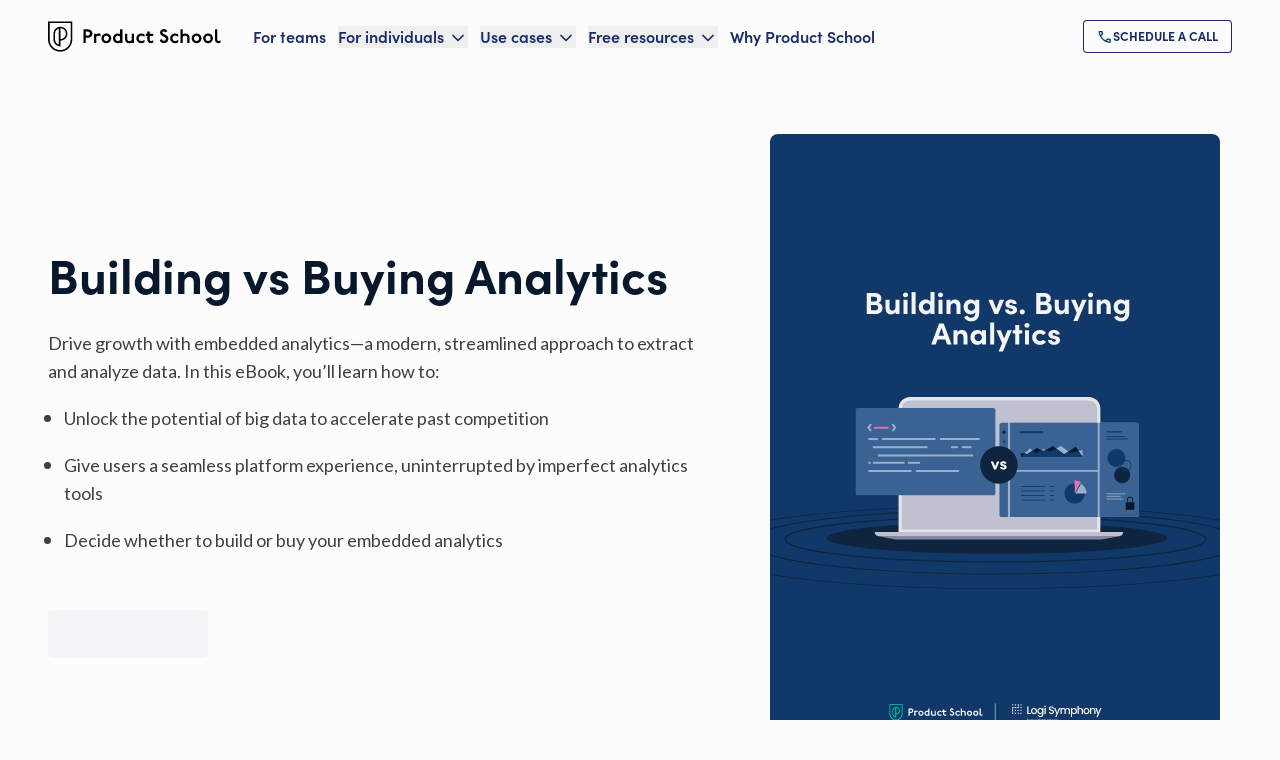

--- FILE ---
content_type: text/html; charset=utf-8
request_url: https://productschool.com/resources/ebooks/building-vs-buying-analytics
body_size: 51311
content:
<!DOCTYPE html><html lang="en" class="lato_5258b06f-module__Cc7Jaa__variable sofiapro_62b526e4-module__kaTE_a__variable font-sans antialiased touch-manipulation"><head><meta charSet="utf-8"/><meta name="viewport" content="width=device-width, initial-scale=1"/><link rel="preload" as="image" href="/_next/static/media/logo-1__dark.a75f389c.svg"/><link rel="stylesheet" href="/_next/static/chunks/6c6b00fada1e8a30.css" data-precedence="next"/><link rel="stylesheet" href="/_next/static/chunks/7413c2aa77cc1204.css" data-precedence="next"/><link rel="stylesheet" href="/_next/static/chunks/a0155371cdd3a806.css" data-precedence="next"/><link rel="stylesheet" href="/_next/static/chunks/11fa1aa6f04ea14e.css" data-precedence="next"/><link rel="stylesheet" href="/_next/static/chunks/a5daebfbb426b981.css" data-precedence="next"/><link rel="stylesheet" href="/_next/static/chunks/bb08bd383918cb55.css" data-precedence="next"/><link rel="preload" as="script" fetchPriority="low" href="/_next/static/chunks/5ab5555de9a5efd6.js"/><script src="/_next/static/chunks/c1195c615b0bf8ff.js" async=""></script><script src="/_next/static/chunks/8741278d5cdf22ca.js" async=""></script><script src="/_next/static/chunks/9dfaf60425e7f23f.js" async=""></script><script src="/_next/static/chunks/5c9b051df6c9dabb.js" async=""></script><script src="/_next/static/chunks/3189eff37138b527.js" async=""></script><script src="/_next/static/chunks/turbopack-c4f2379f1a32e049.js" async=""></script><script src="/_next/static/chunks/3f208d2737ae575f.js" async=""></script><script src="/_next/static/chunks/35c94fc9ffb9fb3b.js" async=""></script><script src="/_next/static/chunks/f17fca2de69b3ad3.js" async=""></script><script src="/_next/static/chunks/a2e1975b369a7227.js" async=""></script><script src="/_next/static/chunks/a19221ea24758a6b.js" async=""></script><script src="/_next/static/chunks/d1e84ba205432d9a.js" async=""></script><script src="/_next/static/chunks/8d78b8b2a4658faf.js" async=""></script><script src="/_next/static/chunks/e8362e7a656d10f6.js" async=""></script><script src="/_next/static/chunks/24d5d2bf46116f1a.js" async=""></script><script src="/_next/static/chunks/60d1273f056bde15.js" async=""></script><script src="/_next/static/chunks/907a20c1ba453e43.js" async=""></script><script src="/_next/static/chunks/6569bac6ed96d41a.js" async=""></script><script src="/_next/static/chunks/81820b94fb13d2b6.js" async=""></script><script src="/_next/static/chunks/765757f140e11da5.js" async=""></script><script src="/_next/static/chunks/5f1b5f7e69a1e2ad.js" async=""></script><script src="/_next/static/chunks/a1e0208dc79f4164.js" async=""></script><script src="/_next/static/chunks/af69db86c92059d7.js" async=""></script><script src="/_next/static/chunks/40f45730705d8c37.js" async=""></script><script src="/_next/static/chunks/b284a79836d06355.js" async=""></script><script src="/_next/static/chunks/d52736365851a9ba.js" async=""></script><script src="/_next/static/chunks/85df593e0e526ed4.js" async=""></script><script src="/_next/static/chunks/81a160c7780bf69d.js" async=""></script><script src="/_next/static/chunks/35a9e7727e255bd0.js" async=""></script><script src="/_next/static/chunks/8853d2b2b8790fcc.js" async=""></script><script src="/_next/static/chunks/5182b836fdc9554f.js" async=""></script><script src="/_next/static/chunks/36716f082111acd8.js" async=""></script><script src="/_next/static/chunks/49aaecde42e552f6.js" async=""></script><script src="/_next/static/chunks/43dc1d6daa33a52d.js" async=""></script><script src="/_next/static/chunks/3aba8f893144f605.js" async=""></script><script src="/_next/static/chunks/005d387ba42650db.js" async=""></script><script src="/_next/static/chunks/06638a3b07279ef8.js" async=""></script><script src="/_next/static/chunks/4bb64b178908d04a.js" async=""></script><script src="/_next/static/chunks/02f8c818ba9a3131.js" async=""></script><script src="/_next/static/chunks/ae03d4e55c81a952.js" async=""></script><script src="/_next/static/chunks/1ebb32352bed92e9.js" async=""></script><script src="/_next/static/chunks/4e48779a52e71cc4.js" async=""></script><script src="/_next/static/chunks/9ce9a0482e1473e2.js" async=""></script><script src="/_next/static/chunks/1340eaef129b1285.js" async=""></script><script src="/_next/static/chunks/39f3d91c411eb4f9.js" async=""></script><script src="/_next/static/chunks/4f7f7eab0df5fc90.js" async=""></script><link rel="preload" href="/_next/static/chunks/fb1792cb37091706.js" as="script" fetchPriority="low"/><link rel="preload" href="https://www.googletagmanager.com/gtm.js?id=GTM-KG8SCW8" as="script"/><meta name="next-size-adjust" content=""/><title>Building vs Buying Analytics Ebook</title><meta name="description" content="Explore online Product Management courses for individuals seeking a product career and companies looking to develop their product teams."/><meta name="robots" content="index, follow"/><link rel="canonical" href="https://productschool.com/resources/ebooks/building-vs-buying-analytics"/><meta property="og:title" content="Free eBook for better analytics"/><meta property="og:description" content="Embedded analytics are the next big thing in data insights. This modern, streamlined approach to extract and analyze data will lower costs, generate revenue, and put you ahead of the competition."/><meta property="og:url" content="https://productschool.com/resources/ebooks/building-vs-buying-analytics"/><meta property="og:image" content="https://images.ctfassets.net/6nwv0fapso8r/5bqmdvpc0eG1c39uu3TB4m/8964317c1e45a6280331b5e95459d192/ebook-metaimage-log.jpg"/><meta property="og:image:width" content="1200"/><meta property="og:image:height" content="630"/><meta property="og:image:alt" content="Building vs Buying Analytics Ebook"/><meta name="twitter:card" content="summary_large_image"/><meta name="twitter:site" content="@productschool"/><meta name="twitter:creator" content="@productschool"/><meta name="twitter:title" content="Free eBook for better analytics"/><meta name="twitter:description" content="Embedded analytics are the next big thing in data insights. This modern, streamlined approach to extract and analyze data will lower costs, generate revenue, and put you ahead of the competition."/><meta name="twitter:image" content="https://images.ctfassets.net/6nwv0fapso8r/5bqmdvpc0eG1c39uu3TB4m/8964317c1e45a6280331b5e95459d192/ebook-metaimage-log.jpg"/><meta name="twitter:image:width" content="1200"/><meta name="twitter:image:height" content="630"/><meta name="twitter:image:alt" content="Building vs Buying Analytics Ebook"/><link rel="icon" href="/favicon-light-32x32.png" media="(prefers-color-scheme: light)" sizes="32x32" type="image/png"/><link rel="icon" href="/favicon-dark-32x32.png" media="(prefers-color-scheme: dark)" sizes="32x32" type="image/png"/><link rel="icon" href="/favicon-light-16x16.png" media="(prefers-color-scheme: light)" sizes="16x16" type="image/png"/><link rel="icon" href="/favicon-dark-16x16.png" media="(prefers-color-scheme: dark)" sizes="16x16" type="image/png"/><script src="/_next/static/chunks/a6dad97d9634a72d.js" noModule=""></script></head><body><div hidden=""><!--$--><!--/$--></div><!--$--><!--/$--><!--$--><!--/$--><!--$--><!--/$--><header class="lg:px-12 py-5 transition-all duration-200 ease-in-out sticky top-0 z-50 bg-light text-primary-400"><div class="px-6 xl:px-0 max-w-7xl mx-auto flex items-center justify-between xl:justify-normal"><a class="flex-shrink-0 mr-8" href="/"><img alt="Product School" loading="eager" width="173" height="30" decoding="async" data-nimg="1" class="" style="color:transparent" src="/_next/static/media/logo-1__dark.a75f389c.svg"/></a><div class="xl:w-full flex xl:justify-between items-center"><nav class="hidden xl:flex space-x-3 2xl:space-x-5"><a class="text-heading_100 flex items-center hover:text-primary-200" data-ph-capture-attribute-page-block="header" href="/artificial-intelligence-training-for-teams">For teams</a><div class="group relative" data-headlessui-state=""><button data-ph-capture-attribute-page-block="header" class="text-heading_100 flex items-center space-x-1 focus:outline-none hover:text-primary-200 ui-open:text-primary-200 text-primary-400" type="button" aria-expanded="false" data-headlessui-state=""><span>For individuals</span><svg xmlns="http://www.w3.org/2000/svg" width="20" height="20" viewBox="0 0 24 24" fill="none" stroke="currentColor" stroke-width="2" stroke-linecap="round" stroke-linejoin="round" class="lucide lucide-chevron-down mt-0.5 group-data-[open]:rotate-180 duration-200" aria-hidden="true"><path d="m6 9 6 6 6-6"></path></svg></button></div><span hidden="" style="position:fixed;top:1px;left:1px;width:1px;height:0;padding:0;margin:-1px;overflow:hidden;clip:rect(0, 0, 0, 0);white-space:nowrap;border-width:0;display:none"></span><div class="group relative" data-headlessui-state=""><button data-ph-capture-attribute-page-block="header" class="text-heading_100 flex items-center space-x-1 focus:outline-none hover:text-primary-200 ui-open:text-primary-200 text-primary-400" type="button" aria-expanded="false" data-headlessui-state=""><span>Use cases</span><svg xmlns="http://www.w3.org/2000/svg" width="20" height="20" viewBox="0 0 24 24" fill="none" stroke="currentColor" stroke-width="2" stroke-linecap="round" stroke-linejoin="round" class="lucide lucide-chevron-down mt-0.5 group-data-[open]:rotate-180 duration-200" aria-hidden="true"><path d="m6 9 6 6 6-6"></path></svg></button></div><span hidden="" style="position:fixed;top:1px;left:1px;width:1px;height:0;padding:0;margin:-1px;overflow:hidden;clip:rect(0, 0, 0, 0);white-space:nowrap;border-width:0;display:none"></span><div class="group relative" data-headlessui-state=""><button data-ph-capture-attribute-page-block="header" class="text-heading_100 flex items-center space-x-1 focus:outline-none hover:text-primary-200 ui-open:text-primary-200 text-primary-400" type="button" aria-expanded="false" data-headlessui-state=""><span>Free resources</span><svg xmlns="http://www.w3.org/2000/svg" width="20" height="20" viewBox="0 0 24 24" fill="none" stroke="currentColor" stroke-width="2" stroke-linecap="round" stroke-linejoin="round" class="lucide lucide-chevron-down mt-0.5 group-data-[open]:rotate-180 duration-200" aria-hidden="true"><path d="m6 9 6 6 6-6"></path></svg></button></div><span hidden="" style="position:fixed;top:1px;left:1px;width:1px;height:0;padding:0;margin:-1px;overflow:hidden;clip:rect(0, 0, 0, 0);white-space:nowrap;border-width:0;display:none"></span><a class="text-heading_100 flex items-center hover:text-primary-200" data-ph-capture-attribute-page-block="header" href="/why-product-school">Why Product School</a></nav><span hidden="" style="position:fixed;top:1px;left:1px;width:1px;height:0;padding:0;margin:-1px;overflow:hidden;clip:rect(0, 0, 0, 0);white-space:nowrap;border-width:0;display:none"></span><button class="xl:hidden focus:outline-none w-fit group-[.bg-light]:hover:text-primary-200 group-[.bg-transparent]:hover:text-primary-150"><svg xmlns="http://www.w3.org/2000/svg" width="30" height="30" viewBox="0 0 24 24" fill="none" stroke="currentColor" stroke-width="2" stroke-linecap="round" stroke-linejoin="round" class="lucide lucide-menu" aria-hidden="true"><path d="M4 5h16"></path><path d="M4 12h16"></path><path d="M4 19h16"></path></svg></button><div class="hidden xl:flex items-center gap-x-4"><a class="cursor-pointer inline-flex items-center gap-2 w-full lg:w-fit text-center justify-center items-center uppercase rounded bg-transparent outline-none ring-inset ring-1 disabled:opacity-20 focus:ring-2 focus:ring-primary-90 font-extrabold text-primary-400 ring-primary-400 hover:bg-primary-400/20 text-button_sm py-2 px-[0.875rem] gap-2 flex" role="link" title="Schedule a call" aria-label="Schedule a call" aria-disabled="false" data-ph-capture-attribute-page-block="header" href="/call"><div class="global-module__s0Vpcq__company_logo_primary_300 transition-transform duration-200"><img alt="Schedule a call" loading="lazy" width="16" height="16" decoding="async" data-nimg="1" style="color:transparent" src="/_next/static/media/call.fe92aa03.svg"/></div><span class="transition-opacity duration-200">Schedule a call</span></a></div></div></div></header><section id="building-vs-buying-analytics" class="relative py-8 px-6 md:py-20 md:px-12 bg-light"><div class="relative z-[1]"><div class="mx-auto max-w-7xl md:flex md:items-center md:justify-between"><div class="my-auto max-w-2xl md:w-1/2 lg:w-3/5"><section class="base-text"><div class="md:pr-8 xl:pr-0 text-left"><h1 class="text-heading_700_mobile md:text-heading_700 font-bold text-balance text-primary-500">Building vs Buying Analytics </h1><div class="mt-6 max-w-xl md:max-w-3xl text-pretty text-500-mobile md:text-500 text-neutral-500"><p class="text-neutral-500 mb-4 last:mb-0 text-400_mobile md:text-400">Drive growth with embedded analytics—a modern, streamlined approach to extract and analyze data. In this eBook, you’ll learn how to:</p><ul class="mb-4 ml-4 list-outside list-disc text-left marker:mb-4 marker:text-500 marker:leading-6 marker:text-primary-150"><li class="text-neutral-500 mb-4"><p class="text-neutral-500 mb-4 last:mb-0 text-400_mobile md:text-400">Unlock the potential of big data to accelerate past competition</p></li><li class="text-neutral-500 mb-4"><p class="text-neutral-500 mb-4 last:mb-0 text-400_mobile md:text-400">Give users a seamless platform experience, uninterrupted by imperfect analytics tools</p></li><li class="text-neutral-500 mb-4"><p class="text-neutral-500 mb-4 last:mb-0 text-400_mobile md:text-400">Decide whether to build or buy your embedded analytics </p></li></ul><p class="text-neutral-500 mb-4 last:mb-0 text-400_mobile md:text-400"></p></div><div class="mt-8 lg:mt-14 animate-pulse"><div class="h-12 w-40 rounded bg-gray-100"></div></div></div></section></div><div class="md:my-auto md:w-1/2 lg:w-2/5"><div class="relative m-auto flex h-full w-full items-center justify-center max-h-[37.5rem] h-[37.5rem] max-w-[28.125rem] object-contain"><img alt="eBook Cover: Building vs Buying Analytics" loading="lazy" width="450" height="600" decoding="async" data-nimg="1" class="rounded-lg object-contain" style="color:transparent" src="https://images.ctfassets.net/6nwv0fapso8r/4DAJu1Uy5upuwtdsadBUTP/8561c74a167bb71580dea6f83af77fa8/Bulding_vs_Buying_Analytics.svg"/></div></div></div></div></section><section id="whats-inside-building-vs-buying-analytics" class="px-6 py-8 md:py-20 md:px-12 bg-light"><div class="relative z-[1] mx-auto max-w-7xl"><div class=""><div class="mb-16 text-left mb-3 md:w-min md:max-w-3xl lg:w-full"><div class="text-primary-500 font-secondary text-heading_500_mobile font-extrabold md:text-heading_500 pb-3">What’s Inside &quot;Building vs Buying Analytics&quot;</div><p class="font-primary text-400_mobile md:text-400 text-neutral-500">An in-depth look into the benefits of embedded analytics solutions, and how to integrate them into your tech stack.</p></div><div class="w-full lg:grid lg:gap-x-6 lg:grid-cols-2"><div class="flex flex-col"><div><div class="bg-light border-b-2 border-neutral-150"><div class="mb-0 font-secondary text-heading_200"><button class="relative flex w-full justify-between border-0 px-3 py-6 text-left outline-none transition md:px-6 bg-light focus-visible:border-2 focus-visible:border-primary-100 hover:text-primary-200 text-primary-500"><div class="flex items-start space-x-6 text-left"><span>An overview of today’s business environment</span></div><div class="ml-3 inline-block transform duration-700 ease-in-out"><svg xmlns="http://www.w3.org/2000/svg" width="24" height="24" viewBox="0 0 24 24" fill="none" stroke="currentColor" stroke-width="3" stroke-linecap="round" stroke-linejoin="round" class="lucide lucide-chevron-down size-5 transition-transform duration-300 ease-in-out hover:text-primary-200 text-primary-500" aria-hidden="true"><path d="m6 9 6 6 6-6"></path></svg></div></button></div><div class="overflow-hidden" style="height:0px"><div class="px-3 pb-3 text-300 md:px-6 md:pr-10"><ul class="mb-4 ml-4 list-outside list-disc text-left marker:mb-4 marker:text-500 marker:leading-6 marker:text-primary-150"><li class="text-neutral-500 mb-4"><p class="text-neutral-500 mb-4 last:mb-0 text-400_mobile md:text-400">How digital transformation has accelerated across industries</p></li><li class="text-neutral-500 mb-4"><p class="text-neutral-500 mb-4 last:mb-0 text-400_mobile md:text-400">Should firms build or buy their analytics capabilities?</p></li><li class="text-neutral-500 mb-4"><p class="text-neutral-500 mb-4 last:mb-0 text-400_mobile md:text-400">Build or buy at a glance</p></li></ul><p class="text-neutral-500 mb-4 last:mb-0 text-400_mobile md:text-400"></p></div></div></div></div><div><div class="bg-light border-b-2 border-neutral-150"><div class="mb-0 font-secondary text-heading_200"><button class="relative flex w-full justify-between border-0 px-3 py-6 text-left outline-none transition md:px-6 bg-light focus-visible:border-2 focus-visible:border-primary-100 hover:text-primary-200 text-primary-500"><div class="flex items-start space-x-6 text-left"><span>Case study: Symbox</span></div><div class="ml-3 inline-block transform duration-700 ease-in-out"><svg xmlns="http://www.w3.org/2000/svg" width="24" height="24" viewBox="0 0 24 24" fill="none" stroke="currentColor" stroke-width="3" stroke-linecap="round" stroke-linejoin="round" class="lucide lucide-chevron-down size-5 transition-transform duration-300 ease-in-out hover:text-primary-200 text-primary-500" aria-hidden="true"><path d="m6 9 6 6 6-6"></path></svg></div></button></div><div class="overflow-hidden" style="height:0px"><div class="px-3 pb-3 text-300 md:px-6 md:pr-10"><ul class="mb-4 ml-4 list-outside list-disc text-left marker:mb-4 marker:text-500 marker:leading-6 marker:text-primary-150"><li class="text-neutral-500 mb-4"><p class="text-neutral-500 mb-4 last:mb-0 text-400_mobile md:text-400">The rising demand for high-quality Business Intelligence (BI)</p></li><li class="text-neutral-500 mb-4"><p class="text-neutral-500 mb-4 last:mb-0 text-400_mobile md:text-400">The challenge of analyzing data with high detail, accuracy, and speed </p></li><li class="text-neutral-500 mb-4"><p class="text-neutral-500 mb-4 last:mb-0 text-400_mobile md:text-400">How Symbox found a solution that helped them compete against its biggest competitors</p></li></ul><p class="text-neutral-500 mb-4 last:mb-0 text-400_mobile md:text-400"></p></div></div></div></div><div><div class="bg-light border-b-2 border-neutral-150"><div class="mb-0 font-secondary text-heading_200"><button class="relative flex w-full justify-between border-0 px-3 py-6 text-left outline-none transition md:px-6 bg-light focus-visible:border-2 focus-visible:border-primary-100 hover:text-primary-200 text-primary-500"><div class="flex items-start space-x-6 text-left"><span>The value-added benefits to customers</span></div><div class="ml-3 inline-block transform duration-700 ease-in-out"><svg xmlns="http://www.w3.org/2000/svg" width="24" height="24" viewBox="0 0 24 24" fill="none" stroke="currentColor" stroke-width="3" stroke-linecap="round" stroke-linejoin="round" class="lucide lucide-chevron-down size-5 transition-transform duration-300 ease-in-out hover:text-primary-200 text-primary-500" aria-hidden="true"><path d="m6 9 6 6 6-6"></path></svg></div></button></div><div class="overflow-hidden" style="height:0px"><div class="px-3 pb-3 text-300 md:px-6 md:pr-10"><ul class="mb-4 ml-4 list-outside list-disc text-left marker:mb-4 marker:text-500 marker:leading-6 marker:text-primary-150"><li class="text-neutral-500 mb-4"><p class="text-neutral-500 mb-4 last:mb-0 text-400_mobile md:text-400">Equip users with cutting-edge analytics tools</p></li><li class="text-neutral-500 mb-4"><p class="text-neutral-500 mb-4 last:mb-0 text-400_mobile md:text-400">Take more efficient action on user feedback</p></li></ul><p class="text-neutral-500 mb-4 last:mb-0 text-400_mobile md:text-400"></p></div></div></div></div></div><div class="flex flex-col"><div><div class="bg-light border-b-2 border-neutral-150"><div class="mb-0 font-secondary text-heading_200"><button class="relative flex w-full justify-between border-0 px-3 py-6 text-left outline-none transition md:px-6 bg-light focus-visible:border-2 focus-visible:border-primary-100 hover:text-primary-200 text-primary-500"><div class="flex items-start space-x-6 text-left"><span>How the clarity of data transforms businesses</span></div><div class="ml-3 inline-block transform duration-700 ease-in-out"><svg xmlns="http://www.w3.org/2000/svg" width="24" height="24" viewBox="0 0 24 24" fill="none" stroke="currentColor" stroke-width="3" stroke-linecap="round" stroke-linejoin="round" class="lucide lucide-chevron-down size-5 transition-transform duration-300 ease-in-out hover:text-primary-200 text-primary-500" aria-hidden="true"><path d="m6 9 6 6 6-6"></path></svg></div></button></div><div class="overflow-hidden" style="height:0px"><div class="px-3 pb-3 text-300 md:px-6 md:pr-10"><ul class="mb-4 ml-4 list-outside list-disc text-left marker:mb-4 marker:text-500 marker:leading-6 marker:text-primary-150"><li class="text-neutral-500 mb-4"><p class="text-neutral-500 mb-4 last:mb-0 text-400_mobile md:text-400">The company-wide benefits of cleaning up your data</p></li><li class="text-neutral-500 mb-4"><p class="text-neutral-500 mb-4 last:mb-0 text-400_mobile md:text-400">Refocus your resources on creating value for end-users</p></li></ul><p class="text-neutral-500 mb-4 last:mb-0 text-400_mobile md:text-400"></p></div></div></div></div><div><div class="bg-light border-b-2 border-neutral-150"><div class="mb-0 font-secondary text-heading_200"><button class="relative flex w-full justify-between border-0 px-3 py-6 text-left outline-none transition md:px-6 bg-light focus-visible:border-2 focus-visible:border-primary-100 hover:text-primary-200 text-primary-500"><div class="flex items-start space-x-6 text-left"><span>How a range of employees benefit</span></div><div class="ml-3 inline-block transform duration-700 ease-in-out"><svg xmlns="http://www.w3.org/2000/svg" width="24" height="24" viewBox="0 0 24 24" fill="none" stroke="currentColor" stroke-width="3" stroke-linecap="round" stroke-linejoin="round" class="lucide lucide-chevron-down size-5 transition-transform duration-300 ease-in-out hover:text-primary-200 text-primary-500" aria-hidden="true"><path d="m6 9 6 6 6-6"></path></svg></div></button></div><div class="overflow-hidden" style="height:0px"><div class="px-3 pb-3 text-300 md:px-6 md:pr-10"><ul class="mb-4 ml-4 list-outside list-disc text-left marker:mb-4 marker:text-500 marker:leading-6 marker:text-primary-150"><li class="text-neutral-500 mb-4"><p class="text-neutral-500 mb-4 last:mb-0 text-400_mobile md:text-400">Take the pressure off your developers</p></li><li class="text-neutral-500 mb-4"><p class="text-neutral-500 mb-4 last:mb-0 text-400_mobile md:text-400">Upskill your Product Team</p></li><li class="text-neutral-500 mb-4"><p class="text-neutral-500 mb-4 last:mb-0 text-400_mobile md:text-400">Give marketers high-value information about their target audience</p></li></ul><p class="text-neutral-500 mb-4 last:mb-0 text-400_mobile md:text-400"></p></div></div></div></div></div></div></div><div class="mt-4"><div class="mt-8 lg:mt-14 animate-pulse"><div class="h-12 w-40 rounded bg-gray-100"></div></div></div></div></section><section id="embedded-analytics-is-good-for-everyone" class="px-6 md:px-12 relative py-8 md:py-20 bg-light"><div class="relative z-[1] mx-auto max-w-7xl items-start justify-between lg:flex space-y-18 lg:space-y-0"><div class="lg:relative max-w-2xl my-auto lg:w-3/5 order-last"><section class="lg:pr-0 lg:pl-12 relative text-left"><section class="base-text"><div class="md:pr-8 xl:pr-0 text-left"><h2 class="text-heading_600_mobile md:text-heading_600 font-bold text-balance text-primary-500">Embedded Analytics is Good For Everyone</h2><div class="mt-6 max-w-xl md:max-w-3xl text-pretty text-400_mobile md:text-400 text-neutral-500"><p class="text-neutral-500 mb-4 last:mb-0 text-400_mobile md:text-400">High-quality Business Intelligence (BI) holds the key to sustainable digital transformation and effective business growth. It upskills your team and frees up your resources so you can focus on creating value for end-users. Invest in it now for through-the-roof gains later.</p></div></div></section></section></div><div class="relative"><div class="relative m-auto flex h-full w-full items-center justify-center max-h-[19rem] h-[19rem] sm:max-h-[22.5rem] sm:h-[22.5rem] max-w-[28.125rem] object-contain"><img alt="eBook graphic - Building vs Buying Analytics" loading="lazy" width="380" height="202" decoding="async" data-nimg="1" class="rounded-lg object-contain" style="color:transparent" src="https://images.ctfassets.net/6nwv0fapso8r/6hJoHy6g2soi7KRjxBv0qh/07ac99ad824ea273aa60f0fa7c2a3c5d/LogiAnalytics-Landing-supporting_graphic.svg"/></div></div></div></section><section id="early-stage-expanded" class="px-6 md:px-12 relative py-8 md:py-20 bg-light"><div class="relative z-[1] max-w-7xl mx-auto"><div class="text-center max-w-7xl mx-auto"><div><h2 class="text-heading_600_mobile md:text-heading_600 max-w-4xl font-bold text-balance text-primary-500 text-center mx-auto text-balance">Get the &quot;Building vs Buying Analytics&quot; Ebook</h2><div class="mt-6 max-w-3xl text-neutral-500 text-center mx-auto text-balance text-400_mobile md:text-400"><p class="text-neutral-500 mb-4 last:mb-0 text-400_mobile md:text-400">Harness your data with embedded analytics</p></div></div></div><div class="mx-auto mt-5 max-w-xl sm:mt-8"><div class="relative h-full w-full animate-pulse"><div class="mb-4 sm:flex sm:justify-between sm:space-x-4"><div class="grow"><div class="h-14 bg-gray-200 rounded"></div></div><div class="mt-4 sm:mt-0 sm:w-1/2"><div class="h-14 bg-gray-200 rounded"></div></div></div><div class="mb-4 sm:flex sm:justify-between sm:space-x-4"><div class="grow"><div class="h-14 bg-gray-200 rounded"></div></div><div class="mt-4 sm:mt-0 sm:w-1/2"><div class="h-14 bg-gray-200 rounded"></div></div></div><div class="mb-4 sm:flex sm:justify-between sm:space-x-4"><div class="grow"><div class="h-14 bg-gray-200 rounded"></div></div><div class="mt-4 sm:mt-0 sm:w-1/2"><div class="h-14 bg-gray-200 rounded"></div></div></div><div class="h-14 w-full bg-gray-200 rounded pt-2 mb-4"></div><div class="h-[21px] w-2/3 bg-gray-200 rounded mt-1 mb-4"></div></div></div></div></section><!--$--><!--/$--><footer class="bg-light px-6 md:px-12 py-10"><div class="max-w-7xl mx-auto"><div class="flex flex-col items-center space-y-8 sm:space-y-0 sm:justify-between sm:flex-row"><div class="shrink-0"><img alt="Product School" loading="lazy" width="173" height="30" decoding="async" data-nimg="1" style="color:transparent" src="/_next/static/media/logo-1__dark.a75f389c.svg"/></div><div class="flex flex-col items-center space-y-4 sm:space-y-0 sm:space-x-4 sm:flex-row"><span class="text-200 text-neutral-300 shrink-0">Got questions? We&#x27;re here to help</span><a class="cursor-pointer inline-flex items-center gap-2 w-full lg:w-fit text-center justify-center items-center uppercase rounded bg-transparent outline-none ring-inset ring-1 disabled:opacity-20 focus:ring-2 focus:ring-primary-90 font-extrabold text-primary-400 ring-primary-400 hover:bg-primary-400/20 text-button_sm py-2 px-[0.875rem] gap-2" role="link" title="Contact Us" aria-label="Contact Us" aria-disabled="false" data-ph-capture-attribute-page-block="page" target="_self" href="/contact-us"><span class="transition-opacity duration-200">Contact Us</span></a></div></div><div class="mt-16 grid gap-x-4 sm:grid-cols-2 lg:grid-cols-5 lg:gap-x-12 gap-y-10 lg:gap-y-0"><nav><ul class="space-y-4"><li class="font-secondary text-heading_100 text-neutral-300">Our certifications</li><li><a aria-label="Product Management" data-ph-capture-attribute-page-block="footer" class="text-primary-400 duration-300 text-sm ease-in-out hover:text-primary-200" href="/certifications/product-manager-certification">Product Management</a></li><li><a aria-label="AI Product Management" data-ph-capture-attribute-page-block="footer" class="text-primary-400 duration-300 text-sm ease-in-out hover:text-primary-200" href="/certifications/ai-for-product-managers">AI Product Management</a></li><li><a aria-label="AI Prototyping" data-ph-capture-attribute-page-block="footer" class="text-primary-400 duration-300 text-sm ease-in-out hover:text-primary-200" href="/certifications/ai-prototyping">AI Prototyping</a></li><li><a aria-label="AI Evals" data-ph-capture-attribute-page-block="footer" class="text-primary-400 duration-300 text-sm ease-in-out hover:text-primary-200" href="/certifications/ai-evals">AI Evals</a></li><li><a aria-label="Advanced AI Agents" data-ph-capture-attribute-page-block="footer" class="text-primary-400 duration-300 text-sm ease-in-out hover:text-primary-200" href="/certifications/advanced-ai-agents">Advanced AI Agents</a></li><li><a aria-label="Go-to-Market" data-ph-capture-attribute-page-block="footer" class="text-primary-400 duration-300 text-sm ease-in-out hover:text-primary-200" href="/certifications/go-to-market">Go-to-Market</a></li><li><a aria-label="Product Experimentation" data-ph-capture-attribute-page-block="footer" class="text-primary-400 duration-300 text-sm ease-in-out hover:text-primary-200" href="/certifications/product-experimentation">Product Experimentation</a></li><li><a aria-label="Product Leadership" data-ph-capture-attribute-page-block="footer" class="text-primary-400 duration-300 text-sm ease-in-out hover:text-primary-200" href="/certifications/product-leader">Product Leadership</a></li><li><a aria-label="AI Product Strategy" data-ph-capture-attribute-page-block="footer" class="text-primary-400 duration-300 text-sm ease-in-out hover:text-primary-200" href="/certifications/ai-product-strategy">AI Product Strategy</a></li><li><a aria-label="Compare all certifications" data-ph-capture-attribute-page-block="footer" class="text-primary-400 duration-300 text-sm ease-in-out hover:text-primary-200" href="/certifications">Compare all certifications</a></li><li><a aria-label="Upcoming start dates" data-ph-capture-attribute-page-block="footer" class="text-primary-400 duration-300 text-sm ease-in-out hover:text-primary-200" href="https://productschool.com/online">Upcoming start dates</a></li></ul></nav><nav><ul class="space-y-4"><li class="font-secondary text-heading_100 text-neutral-300">For Teams</li><li><a aria-label="AI Training for Teams" data-ph-capture-attribute-page-block="footer" class="text-primary-400 duration-300 text-sm ease-in-out hover:text-primary-200" href="/artificial-intelligence-training-for-teams">AI Training for Teams</a></li><li><a aria-label="Customer stories" data-ph-capture-attribute-page-block="footer" class="text-primary-400 duration-300 text-sm ease-in-out hover:text-primary-200" href="/customers/bt">Customer stories</a></li></ul></nav><nav><ul class="space-y-4"><li class="font-secondary text-heading_100 text-neutral-300">Resources</li><li><a aria-label="Micro-certifications" data-ph-capture-attribute-page-block="footer" class="text-primary-400 duration-300 text-sm ease-in-out hover:text-primary-200" href="/resources/micro-certifications">Micro-certifications</a></li><li><a aria-label="Blog" data-ph-capture-attribute-page-block="footer" class="text-primary-400 duration-300 text-sm ease-in-out hover:text-primary-200" href="/blog">Blog</a></li><li><a aria-label="Podcast" data-ph-capture-attribute-page-block="footer" class="text-primary-400 duration-300 text-sm ease-in-out hover:text-primary-200" href="/resources/product-podcast">Podcast</a></li><li><a aria-label="Templates" data-ph-capture-attribute-page-block="footer" class="text-primary-400 duration-300 text-sm ease-in-out hover:text-primary-200" href="/resources/templates">Templates</a></li><li><a aria-label="Playbooks" data-ph-capture-attribute-page-block="footer" class="text-primary-400 duration-300 text-sm ease-in-out hover:text-primary-200" href="/resources/product-leaders">Playbooks</a></li><li><a aria-label="Free events" data-ph-capture-attribute-page-block="footer" class="text-primary-400 duration-300 text-sm ease-in-out hover:text-primary-200" href="/product-management-events">Free events</a></li><li><a aria-label="More free resources" data-ph-capture-attribute-page-block="footer" class="text-primary-400 duration-300 text-sm ease-in-out hover:text-primary-200" href="/resources">More free resources</a></li></ul></nav><nav><ul class="space-y-4"><li class="font-secondary text-heading_100 text-neutral-300">Conferences</li><li><a aria-label="ProductCon conferences" data-ph-capture-attribute-page-block="footer" class="text-primary-400 duration-300 text-sm ease-in-out hover:text-primary-200" href="/productcon">ProductCon conferences</a></li><li><a aria-label="Browse previous conferences" data-ph-capture-attribute-page-block="footer" class="text-primary-400 duration-300 text-sm ease-in-out hover:text-primary-200" href="/productcon#explore-past-productcons">Browse previous conferences</a></li><li><a aria-label="Sponsorships" data-ph-capture-attribute-page-block="footer" class="text-primary-400 duration-300 text-sm ease-in-out hover:text-primary-200" href="/sponsorships">Sponsorships</a></li></ul></nav><nav><ul class="space-y-4"><li class="font-secondary text-heading_100 text-neutral-300">Company</li><li><a aria-label="Why Product School" data-ph-capture-attribute-page-block="footer" class="text-primary-400 duration-300 text-sm ease-in-out hover:text-primary-200" href="/why-product-school">Why Product School</a></li><li><a aria-label="Student reviews" data-ph-capture-attribute-page-block="footer" class="text-primary-400 duration-300 text-sm ease-in-out hover:text-primary-200" href="/reviews-testimonials">Student reviews</a></li><li><a aria-label="Our instructors" data-ph-capture-attribute-page-block="footer" class="text-primary-400 duration-300 text-sm ease-in-out hover:text-primary-200" href="/product-leaders">Our instructors</a></li><li><a aria-label="Apply to teach" data-ph-capture-attribute-page-block="footer" class="text-primary-400 duration-300 text-sm ease-in-out hover:text-primary-200" href="/contact-us/new-instructor">Apply to teach</a></li><li><a aria-label="Careers" data-ph-capture-attribute-page-block="footer" class="text-primary-400 duration-300 text-sm ease-in-out hover:text-primary-200" href="/careers">Careers</a></li><li><a aria-label="FAQ" data-ph-capture-attribute-page-block="footer" class="text-primary-400 duration-300 text-sm ease-in-out hover:text-primary-200" href="/faq">FAQ</a></li></ul></nav></div><section class="mt-16"><nav><ul class="flex items-center space-x-4"><li><a href="https://productschool.com/slack-community/" title="Slack channel for Product School" rel="external noopener noreferrer" target="_blank"><div class="shrink-0 global-module__s0Vpcq__footer_icon"><img alt="Slack channel for Product School" loading="lazy" width="24" height="24" decoding="async" data-nimg="1" style="color:transparent" src="/_next/static/media/slack.214a92a4.svg"/></div></a></li><li><a href="https://www.linkedin.com/company/product-school" title="Product School&#x27;s Linkedin page" rel="external noopener noreferrer" target="_blank"><div class="shrink-0 global-module__s0Vpcq__footer_icon"><img alt="Product School&#x27;s Linkedin page" loading="lazy" width="24" height="24" decoding="async" data-nimg="1" style="color:transparent" src="/_next/static/media/linkedin.3724f130.svg"/></div></a></li><li><a href="https://www.instagram.com/productschool/" title="Product School&#x27;s Instagram page" rel="external noopener noreferrer" target="_blank"><div class="shrink-0 global-module__s0Vpcq__footer_icon"><img alt="Product School&#x27;s Instagram page" loading="lazy" width="24" height="24" decoding="async" data-nimg="1" style="color:transparent" src="/_next/static/media/instagram.98221e15.svg"/></div></a></li><li><a href="https://www.tiktok.com/@productschool" title="Product School&#x27;s TikTok" rel="external noopener noreferrer" target="_blank"><div class="shrink-0 global-module__s0Vpcq__footer_icon"><img alt="Product School&#x27;s TikTok" loading="lazy" width="24" height="24" decoding="async" data-nimg="1" style="color:transparent" src="/_next/static/media/tiktok.6ec4687e.svg"/></div></a></li><li><a href="https://www.youtube.com/channel/UC6hlQ0x6kPbAGjYkoz53cvA" title="Product School&#x27;s Youtube Channel" rel="external noopener noreferrer" target="_blank"><div class="shrink-0 global-module__s0Vpcq__footer_icon"><img alt="Product School&#x27;s Youtube Channel" loading="lazy" width="24" height="24" decoding="async" data-nimg="1" style="color:transparent" src="/_next/static/media/youtube.6f02695a.svg"/></div></a></li><li><a href="https://twitter.com/@productschool" title="Product School&#x27;s Twitter account" rel="external noopener noreferrer" target="_blank"><div class="shrink-0 global-module__s0Vpcq__footer_icon"><img alt="Product School&#x27;s Twitter account" loading="lazy" width="24" height="24" decoding="async" data-nimg="1" style="color:transparent" src="/_next/static/media/twitter.eb1d8abb.svg"/></div></a></li><li><a href="https://medium.com/productschool" title="Product School&#x27;s Medium" rel="external noopener noreferrer" target="_blank"><div class="shrink-0 global-module__s0Vpcq__footer_icon"><img alt="Product School&#x27;s Medium" loading="lazy" width="24" height="24" decoding="async" data-nimg="1" style="color:transparent" src="/_next/static/media/medium.450788d7.svg"/></div></a></li><li><a href="https://open.spotify.com/show/1XBrhVLsQOIAv3KFBqnzrX" title="Spotify Product School&#x27;s Podcast" rel="external noopener noreferrer" target="_blank"><div class="shrink-0 global-module__s0Vpcq__footer_icon"><img alt="Spotify Product School&#x27;s Podcast" loading="lazy" width="24" height="24" decoding="async" data-nimg="1" style="color:transparent" src="/_next/static/media/spotify.30c9ea7f.svg"/></div></a></li><li><a href="https://podcasts.apple.com/us/podcast/the-product-podcast/id1219400787" title="Product School&#x27;s Apple Music podcast" rel="external noopener noreferrer" target="_blank"><div class="shrink-0 global-module__s0Vpcq__footer_icon"><img alt="Product School&#x27;s Apple Music podcast" loading="lazy" width="24" height="24" decoding="async" data-nimg="1" style="color:transparent" src="/_next/static/media/apple-music.e4ecf6a4.svg"/></div></a></li><li><a href="https://productschool.substack.com/" title="Product School&#x27;s Substack" rel="external noopener noreferrer" target="_blank"><div class="shrink-0 global-module__s0Vpcq__footer_icon"><img alt="Product School&#x27;s Substack" loading="lazy" width="24" height="24" decoding="async" data-nimg="1" style="color:transparent" src="/_next/static/media/substack.d4c7e6ad.svg"/></div></a></li></ul></nav><nav class="mt-6 border-t boder-neutral-200 pt-6 lg:pt-4 flex justify-between flex-col-reverse lg:items-center lg:flex-row"><p class="mt-2 font-secondary text-200 lg:text-heading_100 text-neutral-500 lg:mt-0">© <!-- -->2026<!-- -->, Product School Inc.</p><ul class="inline text-primary-400"><li class="inline text-200 hover:text-primary-200"><a aria-label="Legal" data-ph-capture-attribute-page-block="footer" href="/dpa">Legal | </a></li><li class="inline text-200 hover:text-primary-200"><a aria-label="Code of Conduct" data-ph-capture-attribute-page-block="footer" href="/code-of-conduct">Code of Conduct | </a></li><li class="inline text-200 hover:text-primary-200"><a aria-label="Privacy Policy" data-ph-capture-attribute-page-block="footer" href="/privacy">Privacy Policy | </a></li><li class="inline text-200 hover:text-primary-200"><a aria-label="Terms of Service" data-ph-capture-attribute-page-block="footer" href="/terms">Terms of Service | </a></li></ul></nav><nav class="mt-6 border-t boder-neutral-200 pt-6 lg:pt-4 flex justify-between flex-col lg:items-center lg:flex-row"><p class="mb-2 font-secondary text-200 lg:text-heading_100 text-neutral-300 lg:mb-0">Regulatory information</p><ul class="text-primary-400"><li class="inline text-100 hover:text-primary-200"><a href="https://assets.ctfassets.net/6nwv0fapso8r/7lgyptP6AHVIWK3SM4r4CW/49904660c3e0d0daf45d594716b6efdf/Product_School_Course_Catalog.pdf" target="_blank">Catalog | </a></li><li class="inline text-100 hover:text-primary-200"><a href="https://assets.ctfassets.net/6nwv0fapso8r/4Jnr0UxgFozrAQGNlBaxtd/f6473f825f6dfbeb4b6dd45a312f6f9e/Product_School_SPFS.pdf" target="_blank">School Performance Fact Sheets | </a></li><li class="inline text-100 hover:text-primary-200"><a href="https://www.bppe.ca.gov/webapplications/annualReports/2023/details/20708925" target="_blank">Bureau for Private Postsecondary Education Annual Report | </a></li><li class="inline text-100 hover:text-primary-200"><a href="http://www.bppe.ca.gov" target="_blank">Bureau for Private Postsecondary Education</a></li></ul></nav></section></div></footer><script src="/_next/static/chunks/5ab5555de9a5efd6.js" id="_R_" async=""></script><script>(self.__next_f=self.__next_f||[]).push([0])</script><script>self.__next_f.push([1,"1:\"$Sreact.fragment\"\n3:I[339756,[\"/_next/static/chunks/3f208d2737ae575f.js\",\"/_next/static/chunks/35c94fc9ffb9fb3b.js\"],\"default\"]\n4:I[837457,[\"/_next/static/chunks/3f208d2737ae575f.js\",\"/_next/static/chunks/35c94fc9ffb9fb3b.js\"],\"default\"]\n15:I[168027,[\"/_next/static/chunks/3f208d2737ae575f.js\",\"/_next/static/chunks/35c94fc9ffb9fb3b.js\"],\"default\"]\n16:I[897367,[\"/_next/static/chunks/3f208d2737ae575f.js\",\"/_next/static/chunks/35c94fc9ffb9fb3b.js\"],\"OutletBoundary\"]\n17:\"$Sreact.suspense\"\n19:I[897367,[\"/_next/static/chunks/3f208d2737ae575f.js\",\"/_next/static/chunks/35c94fc9ffb9fb3b.js\"],\"ViewportBoundary\"]\n1b:I[897367,[\"/_next/static/chunks/3f208d2737ae575f.js\",\"/_next/static/chunks/35c94fc9ffb9fb3b.js\"],\"MetadataBoundary\"]\n:HL[\"/_next/static/chunks/6c6b00fada1e8a30.css\",\"style\"]\n:HL[\"/_next/static/chunks/7413c2aa77cc1204.css\",\"style\"]\n:HL[\"/_next/static/media/20f1c48c725d3555-s.p.06aaffe1.woff2\",\"font\",{\"crossOrigin\":\"\",\"type\":\"font/woff2\"}]\n:HL[\"/_next/static/media/345c85a432359eed-s.p.eead68dd.woff2\",\"font\",{\"crossOrigin\":\"\",\"type\":\"font/woff2\"}]\n:HL[\"/_next/static/media/7d256325d16c464a-s.p.6b5b353b.woff2\",\"font\",{\"crossOrigin\":\"\",\"type\":\"font/woff2\"}]\n:HL[\"/_next/static/media/80dbc432bf467303-s.p.5d34db31.woff2\",\"font\",{\"crossOrigin\":\"\",\"type\":\"font/woff2\"}]\n:HL[\"/_next/static/media/8e451580e5e95631-s.p.0e564e6e.woff2\",\"font\",{\"crossOrigin\":\"\",\"type\":\"font/woff2\"}]\n:HL[\"/_next/static/media/9be384ea93fe3f49-s.p.ab26386e.woff2\",\"font\",{\"crossOrigin\":\"\",\"type\":\"font/woff2\"}]\n:HL[\"/_next/static/media/SofiaProBold-s.p.f4d91490.woff2\",\"font\",{\"crossOrigin\":\"\",\"type\":\"font/woff2\"}]\n:HL[\"/_next/static/media/SofiaProSemiBold-s.p.81fa361f.woff2\",\"font\",{\"crossOrigin\":\"\",\"type\":\"font/woff2\"}]\n:HL[\"/_next/static/media/b529365fa126a3f2-s.p.38647399.woff2\",\"font\",{\"crossOrigin\":\"\",\"type\":\"font/woff2\"}]\n:HL[\"/_next/static/media/d74bdd14d6019bc6-s.p.99b0b73b.woff2\",\"font\",{\"crossOrigin\":\"\",\"type\":\"font/woff2\"}]\n:HL[\"/_next/static/media/da28569d36042d01-s.p.ff9784a6.woff2\",\"font\",{\"crossOrigin\":\"\",\"type\":\"font/woff2\"}]\n:HL[\"/_next/static/media/f30fd2e485acf1bc-s.p.3d1b066d.woff2\",\"font\",{\"crossOrigin\":\"\",\"type\":\"font/woff2\"}]\n:HL[\"/_next/static/chunks/a0155371cdd3a806.css\",\"style\"]\n:HL[\"/_next/static/chunks/11fa1aa6f04ea14e.css\",\"style\"]\n:HL[\"/_next/static/chunks/a5daebfbb426b981.css\",\"style\"]\n:HL[\"/_next/static/chunks/bb08bd383918cb55.css\",\"style\"]\n"])</script><script>self.__next_f.push([1,"0:{\"P\":null,\"b\":\"7x0KEzMNAzP2BTuWsBoyS\",\"c\":[\"\",\"resources\",\"ebooks\",\"building-vs-buying-analytics\"],\"q\":\"\",\"i\":false,\"f\":[[[\"\",{\"children\":[\"(resources)\",{\"children\":[\"resources\",{\"children\":[\"ebooks\",{\"children\":[[\"slug\",\"building-vs-buying-analytics\",\"d\"],{\"children\":[\"__PAGE__\",{}]}]}]}]}]},\"$undefined\",\"$undefined\",true],[[\"$\",\"$1\",\"c\",{\"children\":[[[\"$\",\"link\",\"0\",{\"rel\":\"stylesheet\",\"href\":\"/_next/static/chunks/6c6b00fada1e8a30.css\",\"precedence\":\"next\",\"crossOrigin\":\"$undefined\",\"nonce\":\"$undefined\"}],[\"$\",\"link\",\"1\",{\"rel\":\"stylesheet\",\"href\":\"/_next/static/chunks/7413c2aa77cc1204.css\",\"precedence\":\"next\",\"crossOrigin\":\"$undefined\",\"nonce\":\"$undefined\"}],[\"$\",\"script\",\"script-0\",{\"src\":\"/_next/static/chunks/f17fca2de69b3ad3.js\",\"async\":true,\"nonce\":\"$undefined\"}],[\"$\",\"script\",\"script-1\",{\"src\":\"/_next/static/chunks/a2e1975b369a7227.js\",\"async\":true,\"nonce\":\"$undefined\"}],[\"$\",\"script\",\"script-2\",{\"src\":\"/_next/static/chunks/a19221ea24758a6b.js\",\"async\":true,\"nonce\":\"$undefined\"}],[\"$\",\"script\",\"script-3\",{\"src\":\"/_next/static/chunks/d1e84ba205432d9a.js\",\"async\":true,\"nonce\":\"$undefined\"}]],[\"$\",\"html\",null,{\"lang\":\"en\",\"className\":\"lato_5258b06f-module__Cc7Jaa__variable sofiapro_62b526e4-module__kaTE_a__variable font-sans antialiased touch-manipulation\",\"children\":[\"$\",\"body\",null,{\"children\":\"$L2\"}]}]]}],{\"children\":[[\"$\",\"$1\",\"c\",{\"children\":[null,[\"$\",\"$L3\",null,{\"parallelRouterKey\":\"children\",\"error\":\"$undefined\",\"errorStyles\":\"$undefined\",\"errorScripts\":\"$undefined\",\"template\":[\"$\",\"$L4\",null,{}],\"templateStyles\":\"$undefined\",\"templateScripts\":\"$undefined\",\"notFound\":[\"$L5\",[]],\"forbidden\":\"$undefined\",\"unauthorized\":\"$undefined\"}]]}],{\"children\":[[\"$\",\"$1\",\"c\",{\"children\":[[[\"$\",\"script\",\"script-0\",{\"src\":\"/_next/static/chunks/8d78b8b2a4658faf.js\",\"async\":true,\"nonce\":\"$undefined\"}],[\"$\",\"script\",\"script-1\",{\"src\":\"/_next/static/chunks/e8362e7a656d10f6.js\",\"async\":true,\"nonce\":\"$undefined\"}],[\"$\",\"script\",\"script-2\",{\"src\":\"/_next/static/chunks/24d5d2bf46116f1a.js\",\"async\":true,\"nonce\":\"$undefined\"}],[\"$\",\"script\",\"script-3\",{\"src\":\"/_next/static/chunks/60d1273f056bde15.js\",\"async\":true,\"nonce\":\"$undefined\"}],[\"$\",\"script\",\"script-4\",{\"src\":\"/_next/static/chunks/907a20c1ba453e43.js\",\"async\":true,\"nonce\":\"$undefined\"}],[\"$\",\"script\",\"script-5\",{\"src\":\"/_next/static/chunks/6569bac6ed96d41a.js\",\"async\":true,\"nonce\":\"$undefined\"}],[\"$\",\"script\",\"script-6\",{\"src\":\"/_next/static/chunks/81820b94fb13d2b6.js\",\"async\":true,\"nonce\":\"$undefined\"}],[\"$\",\"script\",\"script-7\",{\"src\":\"/_next/static/chunks/765757f140e11da5.js\",\"async\":true,\"nonce\":\"$undefined\"}],[\"$\",\"script\",\"script-8\",{\"src\":\"/_next/static/chunks/5f1b5f7e69a1e2ad.js\",\"async\":true,\"nonce\":\"$undefined\"}],[\"$\",\"script\",\"script-9\",{\"src\":\"/_next/static/chunks/a1e0208dc79f4164.js\",\"async\":true,\"nonce\":\"$undefined\"}],[\"$\",\"script\",\"script-10\",{\"src\":\"/_next/static/chunks/af69db86c92059d7.js\",\"async\":true,\"nonce\":\"$undefined\"}],[\"$\",\"script\",\"script-11\",{\"src\":\"/_next/static/chunks/40f45730705d8c37.js\",\"async\":true,\"nonce\":\"$undefined\"}]],\"$L6\"]}],{\"children\":[[\"$\",\"$1\",\"c\",{\"children\":[null,[\"$\",\"$L3\",null,{\"parallelRouterKey\":\"children\",\"error\":\"$undefined\",\"errorStyles\":\"$undefined\",\"errorScripts\":\"$undefined\",\"template\":[\"$\",\"$L4\",null,{}],\"templateStyles\":\"$undefined\",\"templateScripts\":\"$undefined\",\"notFound\":\"$undefined\",\"forbidden\":\"$undefined\",\"unauthorized\":\"$undefined\"}]]}],{\"children\":[[\"$\",\"$1\",\"c\",{\"children\":[null,[\"$\",\"$L3\",null,{\"parallelRouterKey\":\"children\",\"error\":\"$undefined\",\"errorStyles\":\"$undefined\",\"errorScripts\":\"$undefined\",\"template\":[\"$\",\"$L4\",null,{}],\"templateStyles\":\"$undefined\",\"templateScripts\":\"$undefined\",\"notFound\":\"$undefined\",\"forbidden\":\"$undefined\",\"unauthorized\":\"$undefined\"}]]}],{\"children\":[[\"$\",\"$1\",\"c\",{\"children\":[\"$L7\",[[\"$\",\"link\",\"0\",{\"rel\":\"stylesheet\",\"href\":\"/_next/static/chunks/a0155371cdd3a806.css\",\"precedence\":\"next\",\"crossOrigin\":\"$undefined\",\"nonce\":\"$undefined\"}],[\"$\",\"link\",\"1\",{\"rel\":\"stylesheet\",\"href\":\"/_next/static/chunks/11fa1aa6f04ea14e.css\",\"precedence\":\"next\",\"crossOrigin\":\"$undefined\",\"nonce\":\"$undefined\"}],[\"$\",\"link\",\"2\",{\"rel\":\"stylesheet\",\"href\":\"/_next/static/chunks/a5daebfbb426b981.css\",\"precedence\":\"next\",\"crossOrigin\":\"$undefined\",\"nonce\":\"$undefined\"}],[\"$\",\"link\",\"3\",{\"rel\":\"stylesheet\",\"href\":\"/_next/static/chunks/bb08bd383918cb55.css\",\"precedence\":\"next\",\"crossOrigin\":\"$undefined\",\"nonce\":\"$undefined\"}],[\"$\",\"script\",\"script-0\",{\"src\":\"/_next/static/chunks/b284a79836d06355.js\",\"async\":true,\"nonce\":\"$undefined\"}],[\"$\",\"script\",\"script-1\",{\"src\":\"/_next/static/chunks/d52736365851a9ba.js\",\"async\":true,\"nonce\":\"$undefined\"}],[\"$\",\"script\",\"script-2\",{\"src\":\"/_next/static/chunks/85df593e0e526ed4.js\",\"async\":true,\"nonce\":\"$undefined\"}],[\"$\",\"script\",\"script-3\",{\"src\":\"/_next/static/chunks/81a160c7780bf69d.js\",\"async\":true,\"nonce\":\"$undefined\"}],[\"$\",\"script\",\"script-4\",{\"src\":\"/_next/static/chunks/35a9e7727e255bd0.js\",\"async\":true,\"nonce\":\"$undefined\"}],[\"$\",\"script\",\"script-5\",{\"src\":\"/_next/static/chunks/8853d2b2b8790fcc.js\",\"async\":true,\"nonce\":\"$undefined\"}],[\"$\",\"script\",\"script-6\",{\"src\":\"/_next/static/chunks/5182b836fdc9554f.js\",\"async\":true,\"nonce\":\"$undefined\"}],[\"$\",\"script\",\"script-7\",{\"src\":\"/_next/static/chunks/36716f082111acd8.js\",\"async\":true,\"nonce\":\"$undefined\"}],\"$L8\",\"$L9\",\"$La\",\"$Lb\",\"$Lc\",\"$Ld\",\"$Le\",\"$Lf\",\"$L10\",\"$L11\",\"$L12\"],\"$L13\"]}],{},null,false,false]},null,false,false]},null,false,false]},null,false,false]},null,false,false]},null,false,false],\"$L14\",false]],\"m\":\"$undefined\",\"G\":[\"$15\",[]],\"S\":false}\n"])</script><script>self.__next_f.push([1,"8:[\"$\",\"script\",\"script-8\",{\"src\":\"/_next/static/chunks/49aaecde42e552f6.js\",\"async\":true,\"nonce\":\"$undefined\"}]\n9:[\"$\",\"script\",\"script-9\",{\"src\":\"/_next/static/chunks/43dc1d6daa33a52d.js\",\"async\":true,\"nonce\":\"$undefined\"}]\na:[\"$\",\"script\",\"script-10\",{\"src\":\"/_next/static/chunks/3aba8f893144f605.js\",\"async\":true,\"nonce\":\"$undefined\"}]\nb:[\"$\",\"script\",\"script-11\",{\"src\":\"/_next/static/chunks/005d387ba42650db.js\",\"async\":true,\"nonce\":\"$undefined\"}]\nc:[\"$\",\"script\",\"script-12\",{\"src\":\"/_next/static/chunks/06638a3b07279ef8.js\",\"async\":true,\"nonce\":\"$undefined\"}]\nd:[\"$\",\"script\",\"script-13\",{\"src\":\"/_next/static/chunks/4bb64b178908d04a.js\",\"async\":true,\"nonce\":\"$undefined\"}]\ne:[\"$\",\"script\",\"script-14\",{\"src\":\"/_next/static/chunks/02f8c818ba9a3131.js\",\"async\":true,\"nonce\":\"$undefined\"}]\nf:[\"$\",\"script\",\"script-15\",{\"src\":\"/_next/static/chunks/ae03d4e55c81a952.js\",\"async\":true,\"nonce\":\"$undefined\"}]\n10:[\"$\",\"script\",\"script-16\",{\"src\":\"/_next/static/chunks/1ebb32352bed92e9.js\",\"async\":true,\"nonce\":\"$undefined\"}]\n11:[\"$\",\"script\",\"script-17\",{\"src\":\"/_next/static/chunks/4e48779a52e71cc4.js\",\"async\":true,\"nonce\":\"$undefined\"}]\n12:[\"$\",\"script\",\"script-18\",{\"src\":\"/_next/static/chunks/9ce9a0482e1473e2.js\",\"async\":true,\"nonce\":\"$undefined\"}]\n13:[\"$\",\"$L16\",null,{\"children\":[\"$\",\"$17\",null,{\"name\":\"Next.MetadataOutlet\",\"children\":\"$@18\"}]}]\n14:[\"$\",\"$1\",\"h\",{\"children\":[null,[\"$\",\"$L19\",null,{\"children\":\"$L1a\"}],[\"$\",\"div\",null,{\"hidden\":true,\"children\":[\"$\",\"$L1b\",null,{\"children\":[\"$\",\"$17\",null,{\"name\":\"Next.Metadata\",\"children\":\"$L1c\"}]}]}],[\"$\",\"meta\",null,{\"name\":\"next-size-adjust\",\"content\":\"\"}]]}]\n1a:[[\"$\",\"meta\",\"0\",{\"charSet\":\"utf-8\"}],[\"$\",\"meta\",\"1\",{\"name\":\"viewport\",\"content\":\"width=device-width, initial-scale=1\"}]]\n"])</script><script>self.__next_f.push([1,"1d:I[723908,[\"/_next/static/chunks/f17fca2de69b3ad3.js\",\"/_next/static/chunks/a2e1975b369a7227.js\",\"/_next/static/chunks/a19221ea24758a6b.js\",\"/_next/static/chunks/d1e84ba205432d9a.js\",\"/_next/static/chunks/8d78b8b2a4658faf.js\",\"/_next/static/chunks/e8362e7a656d10f6.js\",\"/_next/static/chunks/24d5d2bf46116f1a.js\",\"/_next/static/chunks/60d1273f056bde15.js\",\"/_next/static/chunks/907a20c1ba453e43.js\",\"/_next/static/chunks/6569bac6ed96d41a.js\",\"/_next/static/chunks/81820b94fb13d2b6.js\",\"/_next/static/chunks/765757f140e11da5.js\",\"/_next/static/chunks/5f1b5f7e69a1e2ad.js\",\"/_next/static/chunks/a1e0208dc79f4164.js\",\"/_next/static/chunks/af69db86c92059d7.js\",\"/_next/static/chunks/40f45730705d8c37.js\"],\"default\"]\n1e:I[526896,[\"/_next/static/chunks/f17fca2de69b3ad3.js\",\"/_next/static/chunks/a2e1975b369a7227.js\",\"/_next/static/chunks/a19221ea24758a6b.js\",\"/_next/static/chunks/d1e84ba205432d9a.js\",\"/_next/static/chunks/8d78b8b2a4658faf.js\",\"/_next/static/chunks/e8362e7a656d10f6.js\",\"/_next/static/chunks/24d5d2bf46116f1a.js\",\"/_next/static/chunks/60d1273f056bde15.js\",\"/_next/static/chunks/907a20c1ba453e43.js\",\"/_next/static/chunks/6569bac6ed96d41a.js\",\"/_next/static/chunks/81820b94fb13d2b6.js\",\"/_next/static/chunks/765757f140e11da5.js\",\"/_next/static/chunks/5f1b5f7e69a1e2ad.js\",\"/_next/static/chunks/a1e0208dc79f4164.js\",\"/_next/static/chunks/af69db86c92059d7.js\",\"/_next/static/chunks/40f45730705d8c37.js\"],\"default\"]\n"])</script><script>self.__next_f.push([1,"1f:I[833607,[\"/_next/static/chunks/f17fca2de69b3ad3.js\",\"/_next/static/chunks/a2e1975b369a7227.js\",\"/_next/static/chunks/a19221ea24758a6b.js\",\"/_next/static/chunks/d1e84ba205432d9a.js\",\"/_next/static/chunks/8d78b8b2a4658faf.js\",\"/_next/static/chunks/e8362e7a656d10f6.js\",\"/_next/static/chunks/24d5d2bf46116f1a.js\",\"/_next/static/chunks/60d1273f056bde15.js\",\"/_next/static/chunks/907a20c1ba453e43.js\",\"/_next/static/chunks/6569bac6ed96d41a.js\",\"/_next/static/chunks/81820b94fb13d2b6.js\",\"/_next/static/chunks/765757f140e11da5.js\",\"/_next/static/chunks/5f1b5f7e69a1e2ad.js\",\"/_next/static/chunks/a1e0208dc79f4164.js\",\"/_next/static/chunks/af69db86c92059d7.js\",\"/_next/static/chunks/40f45730705d8c37.js\",\"/_next/static/chunks/b284a79836d06355.js\",\"/_next/static/chunks/d52736365851a9ba.js\",\"/_next/static/chunks/85df593e0e526ed4.js\",\"/_next/static/chunks/81a160c7780bf69d.js\",\"/_next/static/chunks/35a9e7727e255bd0.js\",\"/_next/static/chunks/8853d2b2b8790fcc.js\",\"/_next/static/chunks/5182b836fdc9554f.js\",\"/_next/static/chunks/36716f082111acd8.js\",\"/_next/static/chunks/49aaecde42e552f6.js\",\"/_next/static/chunks/43dc1d6daa33a52d.js\",\"/_next/static/chunks/3aba8f893144f605.js\",\"/_next/static/chunks/005d387ba42650db.js\",\"/_next/static/chunks/06638a3b07279ef8.js\",\"/_next/static/chunks/4bb64b178908d04a.js\",\"/_next/static/chunks/02f8c818ba9a3131.js\",\"/_next/static/chunks/ae03d4e55c81a952.js\",\"/_next/static/chunks/1ebb32352bed92e9.js\",\"/_next/static/chunks/4e48779a52e71cc4.js\",\"/_next/static/chunks/9ce9a0482e1473e2.js\"],\"BlockRenderer\"]\n"])</script><script>self.__next_f.push([1,"20:I[27201,[\"/_next/static/chunks/3f208d2737ae575f.js\",\"/_next/static/chunks/35c94fc9ffb9fb3b.js\"],\"IconMark\"]\n"])</script><script>self.__next_f.push([1,"6:[[\"$\",\"$L1d\",null,{}],[\"$\",\"$L3\",null,{\"parallelRouterKey\":\"children\",\"error\":\"$undefined\",\"errorStyles\":\"$undefined\",\"errorScripts\":\"$undefined\",\"template\":[\"$\",\"$L4\",null,{}],\"templateStyles\":\"$undefined\",\"templateScripts\":\"$undefined\",\"notFound\":\"$undefined\",\"forbidden\":\"$undefined\",\"unauthorized\":\"$undefined\"}],[\"$\",\"$L1e\",null,{\"menu\":[{\"title\":\"Our certifications\",\"items\":[{\"title\":\"Product Management\",\"link\":\"/certifications/product-manager-certification\",\"description\":null,\"image\":null},{\"title\":\"AI Product Management\",\"link\":\"/certifications/ai-for-product-managers\",\"description\":null,\"image\":null},{\"title\":\"AI Prototyping\",\"link\":\"/certifications/ai-prototyping\",\"description\":null,\"image\":null},{\"title\":\"AI Evals\",\"link\":\"/certifications/ai-evals\",\"description\":null,\"image\":null},{\"title\":\"Advanced AI Agents\",\"link\":\"/certifications/advanced-ai-agents\",\"description\":null,\"image\":null},{\"title\":\"Go-to-Market\",\"link\":\"/certifications/go-to-market\",\"description\":null,\"image\":null},{\"title\":\"Product Experimentation\",\"link\":\"/certifications/product-experimentation\",\"description\":null,\"image\":null},{\"title\":\"Product Leadership\",\"link\":\"/certifications/product-leader\",\"description\":null,\"image\":null},{\"title\":\"AI Product Strategy\",\"link\":\"/certifications/ai-product-strategy\",\"description\":null,\"image\":null},{\"title\":\"Compare all certifications\",\"link\":\"/certifications\",\"description\":null,\"image\":null},{\"title\":\"Upcoming start dates\",\"link\":\"https://productschool.com/online\",\"description\":null,\"image\":null}]},{\"title\":\"For Teams\",\"items\":[{\"title\":\"AI Training for Teams\",\"link\":\"/artificial-intelligence-training-for-teams\",\"description\":null,\"image\":null},{\"title\":\"Customer stories\",\"link\":\"/customers/bt\",\"description\":null,\"image\":null}]},{\"title\":\"Resources\",\"items\":[{\"title\":\"Micro-certifications\",\"link\":\"/resources/micro-certifications\",\"description\":null,\"image\":null},{\"title\":\"Blog\",\"link\":\"/blog\",\"description\":null,\"image\":null},{\"title\":\"Podcast\",\"link\":\"/resources/product-podcast\",\"description\":null,\"image\":null},{\"title\":\"Templates\",\"link\":\"/resources/templates\",\"description\":null,\"image\":null},{\"title\":\"Playbooks\",\"link\":\"/resources/product-leaders\",\"description\":null,\"image\":null},{\"title\":\"Free events\",\"link\":\"/product-management-events\",\"description\":null,\"image\":null},{\"title\":\"More free resources\",\"link\":\"/resources\",\"description\":null,\"image\":null}]},{\"title\":\"Conferences\",\"items\":[{\"title\":\"ProductCon conferences\",\"link\":\"/productcon\",\"description\":null,\"image\":null},{\"title\":\"Browse previous conferences\",\"link\":\"/productcon#explore-past-productcons\",\"description\":null,\"image\":null},{\"title\":\"Sponsorships\",\"link\":\"/sponsorships\",\"description\":null,\"image\":null}]},{\"title\":\"Company\",\"items\":[{\"title\":\"Why Product School\",\"link\":\"/why-product-school\",\"description\":null,\"image\":null},{\"title\":\"Student reviews\",\"link\":\"/reviews-testimonials\",\"description\":null,\"image\":null},{\"title\":\"Our instructors\",\"link\":\"/product-leaders\",\"description\":null,\"image\":null},{\"title\":\"Apply to teach\",\"link\":\"/contact-us/new-instructor\",\"description\":null,\"image\":null},{\"title\":\"Careers\",\"link\":\"/careers\",\"description\":null,\"image\":null},{\"title\":\"FAQ\",\"link\":\"/faq\",\"description\":null,\"image\":null}]}],\"cta\":{\"action\":\"/contact-us\",\"target\":\"_self\",\"name\":\"Contact Us\",\"label\":\"Contact Us\"},\"theme\":\"light\",\"legal\":{\"menu\":[{\"title\":\"Legal\",\"link\":\"/dpa\",\"description\":null,\"image\":null},{\"title\":\"Code of Conduct\",\"link\":\"/code-of-conduct\",\"description\":null,\"image\":null},{\"title\":\"Privacy Policy\",\"link\":\"/privacy\",\"description\":null,\"image\":null},{\"title\":\"Terms of Service\",\"link\":\"/terms\",\"description\":null,\"image\":null}],\"cta\":null,\"theme\":\"light\"}}]]\n"])</script><script>self.__next_f.push([1,"7:[null,[\"$\",\"$L1f\",null,{\"block\":[{\"metadata\":{\"tags\":[],\"concepts\":[]},\"sys\":{\"space\":{\"sys\":{\"type\":\"Link\",\"linkType\":\"Space\",\"id\":\"6nwv0fapso8r\"}},\"id\":\"4dtt5m54t57gdGo1ln4pmO\",\"type\":\"Entry\",\"createdAt\":\"2022-11-24T20:25:31.810Z\",\"updatedAt\":\"2024-02-06T09:58:51.192Z\",\"environment\":{\"sys\":{\"id\":\"master\",\"type\":\"Link\",\"linkType\":\"Environment\"}},\"publishedVersion\":59,\"revision\":14,\"contentType\":{\"sys\":{\"type\":\"Link\",\"linkType\":\"ContentType\",\"id\":\"bResourceHero\"}},\"locale\":\"en-US\"},\"fields\":{\"name\":\"Building vs Buying Analytics \",\"id\":\"building-vs-buying-analytics\",\"heading\":\"Building vs Buying Analytics \",\"description\":{\"data\":{},\"content\":[{\"data\":{},\"content\":[{\"data\":{},\"marks\":[],\"value\":\"Drive growth with embedded analytics—a modern, streamlined approach to extract and analyze data. In this eBook, you’ll learn how to:\",\"nodeType\":\"text\"}],\"nodeType\":\"paragraph\"},{\"data\":{},\"content\":[{\"data\":{},\"content\":[{\"data\":{},\"content\":[{\"data\":{},\"marks\":[],\"value\":\"Unlock the potential of big data to accelerate past competition\",\"nodeType\":\"text\"}],\"nodeType\":\"paragraph\"}],\"nodeType\":\"list-item\"},{\"data\":{},\"content\":[{\"data\":{},\"content\":[{\"data\":{},\"marks\":[],\"value\":\"Give users a seamless platform experience, uninterrupted by imperfect analytics tools\",\"nodeType\":\"text\"}],\"nodeType\":\"paragraph\"}],\"nodeType\":\"list-item\"},{\"data\":{},\"content\":[{\"data\":{},\"content\":[{\"data\":{},\"marks\":[],\"value\":\"Decide whether to build or buy your embedded analytics \",\"nodeType\":\"text\"}],\"nodeType\":\"paragraph\"}],\"nodeType\":\"list-item\"}],\"nodeType\":\"unordered-list\"},{\"data\":{},\"content\":[{\"data\":{},\"marks\":[],\"value\":\"\",\"nodeType\":\"text\"}],\"nodeType\":\"paragraph\"}],\"nodeType\":\"document\"},\"images\":[{\"metadata\":{\"tags\":[],\"concepts\":[]},\"sys\":{\"space\":{\"sys\":{\"type\":\"Link\",\"linkType\":\"Space\",\"id\":\"6nwv0fapso8r\"}},\"id\":\"4DAJu1Uy5upuwtdsadBUTP\",\"type\":\"Asset\",\"createdAt\":\"2022-11-28T19:34:37.533Z\",\"updatedAt\":\"2023-04-10T08:33:29.888Z\",\"environment\":{\"sys\":{\"id\":\"master\",\"type\":\"Link\",\"linkType\":\"Environment\"}},\"publishedVersion\":17,\"revision\":2,\"locale\":\"en-US\"},\"fields\":{\"title\":\"eBook Cover: Building vs Buying Analytics\",\"description\":\"Cover for partner eBook (Logi Analytics/Insight Software) Building vs Buying Analytics\",\"file\":{\"url\":\"//images.ctfassets.net/6nwv0fapso8r/4DAJu1Uy5upuwtdsadBUTP/8561c74a167bb71580dea6f83af77fa8/Bulding_vs_Buying_Analytics.svg\",\"details\":{\"size\":58491,\"image\":{\"width\":516,\"height\":731}},\"fileName\":\"Bulding vs Buying Analytics.svg\",\"contentType\":\"image/svg+xml\"}}}],\"ctaPrimary\":{\"metadata\":{\"tags\":[],\"concepts\":[]},\"sys\":{\"space\":{\"sys\":{\"type\":\"Link\",\"linkType\":\"Space\",\"id\":\"6nwv0fapso8r\"}},\"id\":\"2fPr52HMh4WYZRDLAeXuNZ\",\"type\":\"Entry\",\"createdAt\":\"2023-04-20T16:04:36.930Z\",\"updatedAt\":\"2023-06-02T10:14:28.148Z\",\"environment\":{\"sys\":{\"id\":\"master\",\"type\":\"Link\",\"linkType\":\"Environment\"}},\"publishedVersion\":8,\"revision\":2,\"contentType\":{\"sys\":{\"type\":\"Link\",\"linkType\":\"ContentType\",\"id\":\"cta\"}},\"locale\":\"en-US\"},\"fields\":{\"name\":\"Download Ebook Hero Scroll\",\"label\":\"Get the ebook now\",\"url\":\"#early-stage-expanded\",\"isNewTab\":false}},\"theme\":\"light\",\"isFeatured\":true}},{\"metadata\":{\"tags\":[],\"concepts\":[]},\"sys\":{\"space\":{\"sys\":{\"type\":\"Link\",\"linkType\":\"Space\",\"id\":\"6nwv0fapso8r\"}},\"id\":\"4tnxi1Z8qfedollPAX7rDn\",\"type\":\"Entry\",\"createdAt\":\"2022-11-24T20:30:38.242Z\",\"updatedAt\":\"2024-02-06T09:54:39.639Z\",\"environment\":{\"sys\":{\"id\":\"master\",\"type\":\"Link\",\"linkType\":\"Environment\"}},\"publishedVersion\":31,\"revision\":9,\"contentType\":{\"sys\":{\"type\":\"Link\",\"linkType\":\"ContentType\",\"id\":\"bAccordion\"}},\"locale\":\"en-US\"},\"fields\":{\"name\":\"What’s Inside ‘Building vs Buying Analytics’\",\"id\":\"whats-inside-building-vs-buying-analytics\",\"heading\":\"What’s Inside \\\"Building vs Buying Analytics\\\"\",\"subheading\":\"An in-depth look into the benefits of embedded analytics solutions, and how to integrate them into your tech stack.\",\"items\":[{\"metadata\":{\"tags\":[],\"concepts\":[]},\"sys\":{\"space\":{\"sys\":{\"type\":\"Link\",\"linkType\":\"Space\",\"id\":\"6nwv0fapso8r\"}},\"id\":\"5uKC8gH4NfL8av1CKVX3SC\",\"type\":\"Entry\",\"createdAt\":\"2022-11-24T20:28:28.225Z\",\"updatedAt\":\"2023-03-15T13:08:12.827Z\",\"environment\":{\"sys\":{\"id\":\"master\",\"type\":\"Link\",\"linkType\":\"Environment\"}},\"publishedVersion\":5,\"revision\":2,\"contentType\":{\"sys\":{\"type\":\"Link\",\"linkType\":\"ContentType\",\"id\":\"richContent\"}},\"locale\":\"en-US\"},\"fields\":{\"content\":{\"data\":{},\"content\":[{\"data\":{},\"content\":[{\"data\":{},\"content\":[{\"data\":{},\"content\":[{\"data\":{},\"marks\":[],\"value\":\"How digital transformation has accelerated across industries\",\"nodeType\":\"text\"}],\"nodeType\":\"paragraph\"}],\"nodeType\":\"list-item\"},{\"data\":{},\"content\":[{\"data\":{},\"content\":[{\"data\":{},\"marks\":[],\"value\":\"Should firms build or buy their analytics capabilities?\",\"nodeType\":\"text\"}],\"nodeType\":\"paragraph\"}],\"nodeType\":\"list-item\"},{\"data\":{},\"content\":[{\"data\":{},\"content\":[{\"data\":{},\"marks\":[],\"value\":\"Build or buy at a glance\",\"nodeType\":\"text\"}],\"nodeType\":\"paragraph\"}],\"nodeType\":\"list-item\"}],\"nodeType\":\"unordered-list\"},{\"data\":{},\"content\":[{\"data\":{},\"marks\":[],\"value\":\"\",\"nodeType\":\"text\"}],\"nodeType\":\"paragraph\"}],\"nodeType\":\"document\"},\"title\":\"An overview of today’s business environment\",\"name\":\"An overview of today’s business environment\"}},{\"metadata\":{\"tags\":[],\"concepts\":[]},\"sys\":{\"space\":{\"sys\":{\"type\":\"Link\",\"linkType\":\"Space\",\"id\":\"6nwv0fapso8r\"}},\"id\":\"597535VmEDEHQWprbB5omL\",\"type\":\"Entry\",\"createdAt\":\"2022-11-24T20:28:59.269Z\",\"updatedAt\":\"2023-04-05T21:00:28.665Z\",\"environment\":{\"sys\":{\"id\":\"master\",\"type\":\"Link\",\"linkType\":\"Environment\"}},\"publishedVersion\":8,\"revision\":3,\"contentType\":{\"sys\":{\"type\":\"Link\",\"linkType\":\"ContentType\",\"id\":\"richContent\"}},\"locale\":\"en-US\"},\"fields\":{\"name\":\"Case study: Symbox\",\"content\":{\"nodeType\":\"document\",\"data\":{},\"content\":[{\"nodeType\":\"unordered-list\",\"data\":{},\"content\":[{\"nodeType\":\"list-item\",\"data\":{},\"content\":[{\"nodeType\":\"paragraph\",\"data\":{},\"content\":[{\"nodeType\":\"text\",\"value\":\"The rising demand for high-quality Business Intelligence (BI)\",\"marks\":[],\"data\":{}}]}]},{\"nodeType\":\"list-item\",\"data\":{},\"content\":[{\"nodeType\":\"paragraph\",\"data\":{},\"content\":[{\"nodeType\":\"text\",\"value\":\"The challenge of analyzing data with high detail, accuracy, and speed \",\"marks\":[],\"data\":{}}]}]},{\"nodeType\":\"list-item\",\"data\":{},\"content\":[{\"nodeType\":\"paragraph\",\"data\":{},\"content\":[{\"nodeType\":\"text\",\"value\":\"How Symbox found a solution that helped them compete against its biggest competitors\",\"marks\":[],\"data\":{}}]}]}]},{\"nodeType\":\"paragraph\",\"data\":{},\"content\":[{\"nodeType\":\"text\",\"value\":\"\",\"marks\":[],\"data\":{}}]}]},\"title\":\"Case study: Symbox\"}},{\"metadata\":{\"tags\":[],\"concepts\":[]},\"sys\":{\"space\":{\"sys\":{\"type\":\"Link\",\"linkType\":\"Space\",\"id\":\"6nwv0fapso8r\"}},\"id\":\"3N4S7w3uij6qzhF09hFqkb\",\"type\":\"Entry\",\"createdAt\":\"2022-11-24T20:29:26.288Z\",\"updatedAt\":\"2023-03-15T13:08:14.041Z\",\"environment\":{\"sys\":{\"id\":\"master\",\"type\":\"Link\",\"linkType\":\"Environment\"}},\"publishedVersion\":5,\"revision\":2,\"contentType\":{\"sys\":{\"type\":\"Link\",\"linkType\":\"ContentType\",\"id\":\"richContent\"}},\"locale\":\"en-US\"},\"fields\":{\"content\":{\"data\":{},\"content\":[{\"data\":{},\"content\":[{\"data\":{},\"content\":[{\"data\":{},\"content\":[{\"data\":{},\"marks\":[],\"value\":\"Equip users with cutting-edge analytics tools\",\"nodeType\":\"text\"}],\"nodeType\":\"paragraph\"}],\"nodeType\":\"list-item\"},{\"data\":{},\"content\":[{\"data\":{},\"content\":[{\"data\":{},\"marks\":[],\"value\":\"Take more efficient action on user feedback\",\"nodeType\":\"text\"}],\"nodeType\":\"paragraph\"}],\"nodeType\":\"list-item\"}],\"nodeType\":\"unordered-list\"},{\"data\":{},\"content\":[{\"data\":{},\"marks\":[],\"value\":\"\",\"nodeType\":\"text\"}],\"nodeType\":\"paragraph\"}],\"nodeType\":\"document\"},\"title\":\"The value-added benefits to customers\",\"name\":\"The value-added benefits to customers\"}},{\"metadata\":{\"tags\":[],\"concepts\":[]},\"sys\":{\"space\":{\"sys\":{\"type\":\"Link\",\"linkType\":\"Space\",\"id\":\"6nwv0fapso8r\"}},\"id\":\"3n5frN2GIvgZe54Bv0BBsK\",\"type\":\"Entry\",\"createdAt\":\"2022-11-24T20:29:45.450Z\",\"updatedAt\":\"2023-03-15T13:08:14.477Z\",\"environment\":{\"sys\":{\"id\":\"master\",\"type\":\"Link\",\"linkType\":\"Environment\"}},\"publishedVersion\":5,\"revision\":2,\"contentType\":{\"sys\":{\"type\":\"Link\",\"linkType\":\"ContentType\",\"id\":\"richContent\"}},\"locale\":\"en-US\"},\"fields\":{\"content\":{\"data\":{},\"content\":[{\"data\":{},\"content\":[{\"data\":{},\"content\":[{\"data\":{},\"content\":[{\"data\":{},\"marks\":[],\"value\":\"The company-wide benefits of cleaning up your data\",\"nodeType\":\"text\"}],\"nodeType\":\"paragraph\"}],\"nodeType\":\"list-item\"},{\"data\":{},\"content\":[{\"data\":{},\"content\":[{\"data\":{},\"marks\":[],\"value\":\"Refocus your resources on creating value for end-users\",\"nodeType\":\"text\"}],\"nodeType\":\"paragraph\"}],\"nodeType\":\"list-item\"}],\"nodeType\":\"unordered-list\"},{\"data\":{},\"content\":[{\"data\":{},\"marks\":[],\"value\":\"\",\"nodeType\":\"text\"}],\"nodeType\":\"paragraph\"}],\"nodeType\":\"document\"},\"title\":\"How the clarity of data transforms businesses\",\"name\":\"How the clarity of data transforms businesses\"}},{\"metadata\":{\"tags\":[],\"concepts\":[]},\"sys\":{\"space\":{\"sys\":{\"type\":\"Link\",\"linkType\":\"Space\",\"id\":\"6nwv0fapso8r\"}},\"id\":\"2fmr8Aj4KvRfvd8SWMtO7D\",\"type\":\"Entry\",\"createdAt\":\"2022-11-24T20:30:19.855Z\",\"updatedAt\":\"2023-04-05T21:00:28.696Z\",\"environment\":{\"sys\":{\"id\":\"master\",\"type\":\"Link\",\"linkType\":\"Environment\"}},\"publishedVersion\":8,\"revision\":3,\"contentType\":{\"sys\":{\"type\":\"Link\",\"linkType\":\"ContentType\",\"id\":\"richContent\"}},\"locale\":\"en-US\"},\"fields\":{\"name\":\"How a range of employees benefit\",\"content\":{\"nodeType\":\"document\",\"data\":{},\"content\":[{\"nodeType\":\"unordered-list\",\"data\":{},\"content\":[{\"nodeType\":\"list-item\",\"data\":{},\"content\":[{\"nodeType\":\"paragraph\",\"data\":{},\"content\":[{\"nodeType\":\"text\",\"value\":\"Take the pressure off your developers\",\"marks\":[],\"data\":{}}]}]},{\"nodeType\":\"list-item\",\"data\":{},\"content\":[{\"nodeType\":\"paragraph\",\"data\":{},\"content\":[{\"nodeType\":\"text\",\"value\":\"Upskill your Product Team\",\"marks\":[],\"data\":{}}]}]},{\"nodeType\":\"list-item\",\"data\":{},\"content\":[{\"nodeType\":\"paragraph\",\"data\":{},\"content\":[{\"nodeType\":\"text\",\"value\":\"Give marketers high-value information about their target audience\",\"marks\":[],\"data\":{}}]}]}]},{\"nodeType\":\"paragraph\",\"data\":{},\"content\":[{\"nodeType\":\"text\",\"value\":\"\",\"marks\":[],\"data\":{}}]}]},\"title\":\"How a range of employees benefit\"}}],\"theme\":\"light\",\"columns\":2,\"showOrder\":false,\"cta\":{\"metadata\":{\"tags\":[],\"concepts\":[]},\"sys\":{\"space\":{\"sys\":{\"type\":\"Link\",\"linkType\":\"Space\",\"id\":\"6nwv0fapso8r\"}},\"id\":\"983674330\",\"type\":\"Entry\",\"createdAt\":\"2023-05-25T15:14:14.548Z\",\"updatedAt\":\"2023-06-02T10:15:14.136Z\",\"environment\":{\"sys\":{\"id\":\"master\",\"type\":\"Link\",\"linkType\":\"Environment\"}},\"publishedVersion\":3,\"revision\":2,\"contentType\":{\"sys\":{\"type\":\"Link\",\"linkType\":\"ContentType\",\"id\":\"cta\"}},\"locale\":\"en-US\"},\"fields\":{\"name\":\"Download Now\",\"label\":\"Download Now\",\"url\":\"#early-stage-expanded\",\"isNewTab\":true}}}},{\"metadata\":{\"tags\":[],\"concepts\":[]},\"sys\":{\"space\":{\"sys\":{\"type\":\"Link\",\"linkType\":\"Space\",\"id\":\"6nwv0fapso8r\"}},\"id\":\"47pEHUcjOOwldtKgvRKxyw\",\"type\":\"Entry\",\"createdAt\":\"2022-11-24T20:36:34.309Z\",\"updatedAt\":\"2024-02-06T09:55:35.440Z\",\"environment\":{\"sys\":{\"id\":\"master\",\"type\":\"Link\",\"linkType\":\"Environment\"}},\"publishedVersion\":19,\"revision\":7,\"contentType\":{\"sys\":{\"type\":\"Link\",\"linkType\":\"ContentType\",\"id\":\"bbBaseTextWithImage\"}},\"locale\":\"en-US\"},\"fields\":{\"name\":\"Embedded Analytics is Good For Everyone\",\"id\":\"embedded-analytics-is-good-for-everyone\",\"heading\":\"Embedded Analytics is Good For Everyone\",\"description\":{\"data\":{},\"content\":[{\"data\":{},\"content\":[{\"data\":{},\"marks\":[],\"value\":\"High-quality Business Intelligence (BI) holds the key to sustainable digital transformation and effective business growth. It upskills your team and frees up your resources so you can focus on creating value for end-users. Invest in it now for through-the-roof gains later.\",\"nodeType\":\"text\"}],\"nodeType\":\"paragraph\"}],\"nodeType\":\"document\"},\"image\":{\"metadata\":{\"tags\":[],\"concepts\":[]},\"sys\":{\"space\":{\"sys\":{\"type\":\"Link\",\"linkType\":\"Space\",\"id\":\"6nwv0fapso8r\"}},\"id\":\"6hJoHy6g2soi7KRjxBv0qh\",\"type\":\"Asset\",\"createdAt\":\"2022-11-28T19:36:04.942Z\",\"updatedAt\":\"2024-11-06T10:31:28.027Z\",\"environment\":{\"sys\":{\"id\":\"master\",\"type\":\"Link\",\"linkType\":\"Environment\"}},\"publishedVersion\":17,\"revision\":3,\"locale\":\"en-US\"},\"fields\":{\"title\":\"eBook graphic - Building vs Buying Analytics\",\"description\":\"Graphic for landing page of partner eBook (Logi Analytics/Insight Software) Building vs Buying Analytics\",\"file\":{\"url\":\"//images.ctfassets.net/6nwv0fapso8r/6hJoHy6g2soi7KRjxBv0qh/07ac99ad824ea273aa60f0fa7c2a3c5d/LogiAnalytics-Landing-supporting_graphic.svg\",\"details\":{\"size\":7392,\"image\":{\"width\":380,\"height\":202}},\"fileName\":\"LogiAnalytics-Landing-supporting_graphic.svg\",\"contentType\":\"image/svg+xml\"}}},\"imageSide\":\"left\",\"isFeatured\":false,\"theme\":\"light\"}},{\"metadata\":{\"tags\":[],\"concepts\":[]},\"sys\":{\"space\":{\"sys\":{\"type\":\"Link\",\"linkType\":\"Space\",\"id\":\"6nwv0fapso8r\"}},\"id\":\"3028010100\",\"type\":\"Entry\",\"createdAt\":\"2023-06-01T10:32:36.843Z\",\"updatedAt\":\"2024-02-06T10:01:22.678Z\",\"environment\":{\"sys\":{\"id\":\"master\",\"type\":\"Link\",\"linkType\":\"Environment\"}},\"publishedVersion\":5,\"revision\":3,\"contentType\":{\"sys\":{\"type\":\"Link\",\"linkType\":\"ContentType\",\"id\":\"bbSimpleHeroHeadings\"}},\"locale\":\"en-US\"},\"fields\":{\"name\":\"Get the \\\"Building vs Buying Analytics\\\" Ebook\",\"id\":\"early-stage-expanded\",\"heading\":\"Get the \\\"Building vs Buying Analytics\\\" Ebook\",\"subheading\":{\"data\":{},\"content\":[{\"data\":{},\"content\":[{\"data\":{},\"marks\":[],\"value\":\"Harness your data with embedded analytics\",\"nodeType\":\"text\"}],\"nodeType\":\"paragraph\"}],\"nodeType\":\"document\"},\"isFeatured\":false,\"form\":{\"metadata\":{\"tags\":[],\"concepts\":[]},\"sys\":{\"space\":{\"sys\":{\"type\":\"Link\",\"linkType\":\"Space\",\"id\":\"6nwv0fapso8r\"}},\"id\":\"1213323651\",\"type\":\"Entry\",\"createdAt\":\"2023-06-01T10:25:49.944Z\",\"updatedAt\":\"2024-03-26T16:21:33.126Z\",\"environment\":{\"sys\":{\"id\":\"master\",\"type\":\"Link\",\"linkType\":\"Environment\"}},\"publishedVersion\":3,\"revision\":2,\"contentType\":{\"sys\":{\"type\":\"Link\",\"linkType\":\"ContentType\",\"id\":\"form\"}},\"locale\":\"en-US\"},\"fields\":{\"name\":\"Get the \\\"Building vs Buying Analytics\\\" Ebook Download Ebook form\",\"type\":\"Download Ebook\",\"formName\":\"Building vs Buying Analytics eBook\",\"helperText\":{\"data\":{},\"content\":[{\"data\":{},\"content\":[{\"data\":{},\"marks\":[],\"value\":\"Harness your data with embedded analytics\",\"nodeType\":\"text\"}],\"nodeType\":\"paragraph\"}],\"nodeType\":\"document\"},\"privacy\":{\"data\":{},\"content\":[{\"data\":{},\"content\":[{\"data\":{},\"marks\":[],\"value\":\"By sharing your email, you agree to our \",\"nodeType\":\"text\"},{\"data\":{\"uri\":\"/privacy\"},\"content\":[{\"data\":{},\"marks\":[],\"value\":\"Privacy Policy\",\"nodeType\":\"text\"}],\"nodeType\":\"hyperlink\"},{\"data\":{},\"marks\":[],\"value\":\" and \",\"nodeType\":\"text\"},{\"data\":{\"uri\":\"/terms\"},\"content\":[{\"data\":{},\"marks\":[],\"value\":\"Terms of Service\",\"nodeType\":\"text\"}],\"nodeType\":\"hyperlink\"},{\"data\":{},\"marks\":[],\"value\":\".\",\"nodeType\":\"text\"}],\"nodeType\":\"paragraph\"}],\"nodeType\":\"document\"},\"ctaLabel\":\"Get the Ebook Now\",\"successText\":{\"data\":{},\"content\":[{\"data\":{},\"content\":[{\"data\":{},\"marks\":[],\"value\":\"Thank you! Check your email. The Ebook is on the way.\",\"nodeType\":\"text\"}],\"nodeType\":\"paragraph\"}],\"nodeType\":\"document\"}}},\"theme\":\"light\"}}]}]]\n"])</script><script>self.__next_f.push([1,"18:null\n"])</script><script>self.__next_f.push([1,"1c:[[\"$\",\"title\",\"0\",{\"children\":\"Building vs Buying Analytics Ebook\"}],[\"$\",\"meta\",\"1\",{\"name\":\"description\",\"content\":\"Explore online Product Management courses for individuals seeking a product career and companies looking to develop their product teams.\"}],[\"$\",\"meta\",\"2\",{\"name\":\"robots\",\"content\":\"index, follow\"}],[\"$\",\"link\",\"3\",{\"rel\":\"canonical\",\"href\":\"https://productschool.com/resources/ebooks/building-vs-buying-analytics\"}],[\"$\",\"meta\",\"4\",{\"property\":\"og:title\",\"content\":\"Free eBook for better analytics\"}],[\"$\",\"meta\",\"5\",{\"property\":\"og:description\",\"content\":\"Embedded analytics are the next big thing in data insights. This modern, streamlined approach to extract and analyze data will lower costs, generate revenue, and put you ahead of the competition.\"}],[\"$\",\"meta\",\"6\",{\"property\":\"og:url\",\"content\":\"https://productschool.com/resources/ebooks/building-vs-buying-analytics\"}],[\"$\",\"meta\",\"7\",{\"property\":\"og:image\",\"content\":\"https://images.ctfassets.net/6nwv0fapso8r/5bqmdvpc0eG1c39uu3TB4m/8964317c1e45a6280331b5e95459d192/ebook-metaimage-log.jpg\"}],[\"$\",\"meta\",\"8\",{\"property\":\"og:image:width\",\"content\":\"1200\"}],[\"$\",\"meta\",\"9\",{\"property\":\"og:image:height\",\"content\":\"630\"}],[\"$\",\"meta\",\"10\",{\"property\":\"og:image:alt\",\"content\":\"Building vs Buying Analytics Ebook\"}],[\"$\",\"meta\",\"11\",{\"name\":\"twitter:card\",\"content\":\"summary_large_image\"}],[\"$\",\"meta\",\"12\",{\"name\":\"twitter:site\",\"content\":\"@productschool\"}],[\"$\",\"meta\",\"13\",{\"name\":\"twitter:creator\",\"content\":\"@productschool\"}],[\"$\",\"meta\",\"14\",{\"name\":\"twitter:title\",\"content\":\"Free eBook for better analytics\"}],[\"$\",\"meta\",\"15\",{\"name\":\"twitter:description\",\"content\":\"Embedded analytics are the next big thing in data insights. This modern, streamlined approach to extract and analyze data will lower costs, generate revenue, and put you ahead of the competition.\"}],[\"$\",\"meta\",\"16\",{\"name\":\"twitter:image\",\"content\":\"https://images.ctfassets.net/6nwv0fapso8r/5bqmdvpc0eG1c39uu3TB4m/8964317c1e45a6280331b5e95459d192/ebook-metaimage-log.jpg\"}],[\"$\",\"meta\",\"17\",{\"name\":\"twitter:image:width\",\"content\":\"1200\"}],[\"$\",\"meta\",\"18\",{\"name\":\"twitter:image:height\",\"content\":\"630\"}],[\"$\",\"meta\",\"19\",{\"name\":\"twitter:image:alt\",\"content\":\"Building vs Buying Analytics Ebook\"}],[\"$\",\"link\",\"20\",{\"rel\":\"icon\",\"href\":\"/favicon-light-32x32.png\",\"media\":\"(prefers-color-scheme: light)\",\"sizes\":\"32x32\",\"type\":\"image/png\"}],[\"$\",\"link\",\"21\",{\"rel\":\"icon\",\"href\":\"/favicon-dark-32x32.png\",\"media\":\"(prefers-color-scheme: dark)\",\"sizes\":\"32x32\",\"type\":\"image/png\"}],[\"$\",\"link\",\"22\",{\"rel\":\"icon\",\"href\":\"/favicon-light-16x16.png\",\"media\":\"(prefers-color-scheme: light)\",\"sizes\":\"16x16\",\"type\":\"image/png\"}],[\"$\",\"link\",\"23\",{\"rel\":\"icon\",\"href\":\"/favicon-dark-16x16.png\",\"media\":\"(prefers-color-scheme: dark)\",\"sizes\":\"16x16\",\"type\":\"image/png\"}],[\"$\",\"$L20\",\"24\",{}]]\n"])</script><script>self.__next_f.push([1,"21:I[562647,[\"/_next/static/chunks/f17fca2de69b3ad3.js\",\"/_next/static/chunks/a2e1975b369a7227.js\",\"/_next/static/chunks/a19221ea24758a6b.js\",\"/_next/static/chunks/d1e84ba205432d9a.js\",\"/_next/static/chunks/24d5d2bf46116f1a.js\",\"/_next/static/chunks/1340eaef129b1285.js\",\"/_next/static/chunks/39f3d91c411eb4f9.js\",\"/_next/static/chunks/6569bac6ed96d41a.js\",\"/_next/static/chunks/907a20c1ba453e43.js\",\"/_next/static/chunks/e8362e7a656d10f6.js\",\"/_next/static/chunks/40f45730705d8c37.js\",\"/_next/static/chunks/81820b94fb13d2b6.js\",\"/_next/static/chunks/5f1b5f7e69a1e2ad.js\",\"/_next/static/chunks/765757f140e11da5.js\",\"/_next/static/chunks/af69db86c92059d7.js\",\"/_next/static/chunks/a1e0208dc79f4164.js\",\"/_next/static/chunks/4f7f7eab0df5fc90.js\"],\"default\"]\n22:I[153031,[\"/_next/static/chunks/f17fca2de69b3ad3.js\",\"/_next/static/chunks/a2e1975b369a7227.js\",\"/_next/static/chunks/a19221ea24758a6b.js\",\"/_next/static/chunks/d1e84ba205432d9a.js\",\"/_next/static/chunks/24d5d2bf46116f1a.js\",\"/_next/static/chunks/1340eaef129b1285.js\",\"/_next/static/chunks/39f3d91c411eb4f9.js\",\"/_next/static/chunks/6569bac6ed96d41a.js\",\"/_next/static/chunks/907a20c1ba453e43.js\",\"/_next/static/chunks/e8362e7a656d10f6.js\",\"/_next/static/chunks/40f45730705d8c37.js\",\"/_next/static/chunks/81820b94fb13d2b6.js\",\"/_next/static/chunks/5f1b5f7e69a1e2ad.js\",\"/_next/static/chunks/765757f140e11da5.js\",\"/_next/static/chunks/af69db86c92059d7.js\",\"/_next/static/chunks/a1e0208dc79f4164.js\",\"/_next/static/chunks/4f7f7eab0df5fc90.js\"],\"ResourcesContainerCF\"]\n23:Td5d,"])</script><script>self.__next_f.push([1,"\u003cp\n  style=\"\n    font-family: Whitney, helvetica, arial, sans-serif;\n    font-size: 16px;\n    line-height: 22px;\n    margin: 0px 0px 15px;\n    padding: 0px;\n    box-shadow: none;\n    border: none;\n    color: #888888;\n  \"\n\u003e\n  *** \u003cb\u003eDISCLAIMER: This event is ONLINE\u003c/b\u003e ***\n\u003c/p\u003e\n\u003cp\n  style=\"\n    font-family: Whitney, helvetica, arial, sans-serif;\n    font-size: 16px;\n    line-height: 22px;\n    margin: 0px 0px 15px;\n    padding: 0px;\n    box-shadow: none;\n    border: none;\n    color: #888888;\n  \"\n\u003e\n  We will be streaming live on August 6th! Join product people from all over the world for a six-hour session on all things Product. At ProductCon Online attendees will learn from top Product Leaders and gain skills to help you take your career to the next level.\r\nProductCon is organized by Product School and takes place four times a year in San Francisco, New York, London, and Online. The speaker lineup features product leaders from Meta, Google, Amazon, Sephora, Loom, and more.\r\nProductCon Online is hosted on the cutting-edge virtual event platform, RingCentral. Recreating the look and feel of an in-person event without the hassle or travel, you’ll be able to watch presentations, access slides, interact with speakers, network with fellow attendees, and even collect goodies from the virtual booths.\n\u003c/p\u003e\n\n\u003cp\n  style=\"\n    font-family: Whitney, helvetica, arial, sans-serif;\n    font-size: 16px;\n    line-height: 22px;\n    margin: 0px 0px 15px;\n    padding: 0px;\n    box-shadow: none;\n    border: none;\n    color: #888888;\n  \"\n\u003e\n  \u003cbr /\u003eThe content of this event is for educational purposes only and does not\n  include any specific facts of the presenter’s current or previous company. The\n  opinions expressed in this event are solely those of the presenter based on\n  personal experiences and do not reflect those of the company the presenter\n  works for.\u003cbr /\u003e\u003cbr /\u003e\u003ca href=\"https://prdct.school/3u1wJb8\"\n    \u003eGet the FREE Product Book here\u003c/a\n  \u003e\n  and check out our curated list of free Product Management resources\n  \u003ca href=\"https://bit.ly/3sToSv8\"\u003ehere\u003c/a\u003e\n\u003c/p\u003e\n\u003cp\n  style=\"\n    font-family: Whitney, helvetica, arial, sans-serif;\n    font-size: 16px;\n    line-height: 22px;\n    margin: 0px 0px 15px;\n    padding: 0px;\n    box-shadow: none;\n    border: none;\n    color: #888888;\n  \"\n\u003e\n  \u003ca\n    href=\"https://www.productschool.com/?utm_source=eventbrite\u0026amp;utm_medium=events\u0026amp;utm_campaign=EventsPage\"\n    rel=\"nofollow noopener noreferrer\"\n    \u003eProduct School\u003c/a\n  \u003e\n  is the global leader in Product training with a community of over two million\n  product professionals. All of our instructors are Product Leaders working at\n  top Silicon Valley companies including Google, Meta, Netflix, Airbnb, Uber,\n  and Amazon. Designed to fit into your work schedule, all certifications are\n  taught live online in small cohorts. Our methodology features the hands-on\n  experience you need to build digital products, lead cross-functional teams,\n  and career coaching to get your product management job or promotion.\n\u003c/p\u003e\n\u003cbr /\u003e\n\u003cp\n  style=\"\n    font-family: Whitney, helvetica, arial, sans-serif;\n    font-size: 14px;\n    line-height: 22px;\n    margin: 0px 0px 15px;\n    padding: 0px;\n    box-shadow: none;\n    border: none;\n    color: #888888;\n  \"\n\u003e\n  \u003cb\n    \u003eDisclaimer: by registering for this event I agree to receive email\n    communications from Product School and all sponsor brands.\u003c/b\n  \u003e\n\u003c/p\u003e"])</script><script>self.__next_f.push([1,"24:T7af,"])</script><script>self.__next_f.push([1,"In this episode, Carlos Gonzalez de Villaumbrosia interviews Meredith Brown, SVP and GM of Trailhead at Salesforce, the #1 AI CRM trusted by over 150,000 companies worldwide. A product leader at heart, Meredith now leads Salesforce’s internal learning platform and global Trailblazer community—home to nearly 10 million learners.\n\nWith AI transforming the way teams work, Meredith is building what Salesforce calls the agentic enterprise: a future of work where humans and agents collaborate through trusted, conversational workflows. From the viral Agent Blazer certification series to agent-powered coaching tools and real-time adoption dashboards, her team is redefining how companies skill up their workforce at scale.\n\nIn this episode, Meredith shares how she approaches community as a product, why upskilling isn’t just about AI literacy but also emotional intelligence and creative problem-solving, and how Salesforce tracks AI tool usage to connect training directly to business outcomes.\n\nWhat you’ll learn:\n\n- How Salesforce is building the AI-native workforce through Trailhead and the Agent Blazer journey.\n- Why enterprise AI adoption fails—and what Meredith’s team is doing differently to drive usage and ROI.\n- The 10 core skills every professional needs to thrive in an agentic enterprise.\n- How Salesforce is operationalizing AI transformation through internal dashboards, team incentives, and a strong product mindset.\n\nKey Takeaways 👇\n- Community as Product: Meredith treats Salesforce’s global learning platform like a product—iterating, measuring, and shipping new features based on user outcomes.\n- From Pilots to Performance: Why AI adoption is failing at most companies, and how Salesforce ties learning data to customer success and retention.\n- Scaling Human + Agent Collaboration: How Slack-native learning agents, hands-on demos, and role-based segmentation are making enterprise training more personalized and impactful."])</script><script>self.__next_f.push([1,"5:[[\"$\",\"$L1d\",null,{}],[\"$\",\"section\",null,{\"id\":\"hero-404\",\"className\":\"mx-auto max-w-7xl px-6 pt-12 md:px-12 lg:pt-24\",\"children\":[\"$\",\"div\",null,{\"className\":\"flex items-center justify-between space-x-10\",\"children\":[[\"$\",\"h1\",null,{\"className\":\"text-9xl font-bold md:text-[180px]\",\"children\":\"404.\"}],[\"$\",\"div\",null,{\"className\":\"hidden md:block\",\"children\":[\"$\",\"$L21\",null,{\"image\":{\"src\":\"/_next/static/media/404-graphic.3a9775d8.svg\",\"width\":480,\"height\":250,\"blurWidth\":0,\"blurHeight\":0},\"title\":\"Error 404 Image\",\"width\":480,\"height\":250}]}]]}]}],[\"$\",\"$L22\",null,{\"fields\":{\"name\":\"404 Page - Resources Container\",\"id\":\"404-page-resources-container\",\"heading\":\"We couldn’t find the page you’re looking for.\",\"subheading\":\"It must be somewhere on the roadmap... Meanwhile, let’s find a better place for you to go:\",\"textAlign\":\"left\",\"withFilters\":false,\"theme\":\"light\",\"view\":\"horizontal\",\"colorOrder\":\"manual\",\"resources\":[{\"metadata\":{\"tags\":[],\"concepts\":[]},\"sys\":{\"space\":{\"sys\":{\"type\":\"Link\",\"linkType\":\"Space\",\"id\":\"6nwv0fapso8r\"}},\"id\":\"4BkmkH3FwXoSKaYgrjFxTr\",\"type\":\"Entry\",\"createdAt\":\"2025-04-15T11:19:20.284Z\",\"updatedAt\":\"2025-10-09T10:51:13.476Z\",\"environment\":{\"sys\":{\"id\":\"master\",\"type\":\"Link\",\"linkType\":\"Environment\"}},\"publishedVersion\":187,\"revision\":5,\"contentType\":{\"sys\":{\"type\":\"Link\",\"linkType\":\"ContentType\",\"id\":\"blogPost\"}},\"locale\":\"en-US\"},\"fields\":{\"name\":\"31 Product Management Tools: The Ultimate List for 2025\",\"title\":\"31 Product Management Tools: The Ultimate List for 2025\",\"slug\":\"product-management-tools\",\"seo\":{\"metadata\":{\"tags\":[],\"concepts\":[]},\"sys\":{\"space\":{\"sys\":{\"type\":\"Link\",\"linkType\":\"Space\",\"id\":\"6nwv0fapso8r\"}},\"id\":\"6hoaNhOBgUlkVrY48ORskp\",\"type\":\"Entry\",\"createdAt\":\"2025-04-02T15:36:44.725Z\",\"updatedAt\":\"2025-10-09T10:50:13.634Z\",\"environment\":{\"sys\":{\"id\":\"master\",\"type\":\"Link\",\"linkType\":\"Environment\"}},\"publishedVersion\":7,\"revision\":2,\"contentType\":{\"sys\":{\"type\":\"Link\",\"linkType\":\"ContentType\",\"id\":\"seo\"}},\"locale\":\"en-US\"},\"fields\":{\"name\":\"31 Product Management Tools: The Ultimate List for 2025\",\"title\":\"31 Product Management Tools: The Ultimate List for 2025\",\"description\":\"Find the best product management tools to streamline workflows, improve collaboration, and build better products — featuring expert picks and insights.\",\"no_index\":false,\"no_follow\":false,\"openGraphTitle\":\"24 Product Management Tools: The Ultimate List for 2025\",\"openGraphDescription\":\"Find the best product management tools to streamline workflows, improve collaboration, and build better products — featuring expert picks and insights.\",\"openGraphImage\":{\"metadata\":{\"tags\":[],\"concepts\":[]},\"sys\":{\"space\":{\"sys\":{\"type\":\"Link\",\"linkType\":\"Space\",\"id\":\"6nwv0fapso8r\"}},\"id\":\"3tse9h5NgR8WNdayZ9UZte\",\"type\":\"Asset\",\"createdAt\":\"2025-04-02T15:36:28.647Z\",\"updatedAt\":\"2025-04-02T15:36:28.647Z\",\"environment\":{\"sys\":{\"id\":\"master\",\"type\":\"Link\",\"linkType\":\"Environment\"}},\"publishedVersion\":7,\"revision\":1,\"locale\":\"en-US\"},\"fields\":{\"title\":\"24 Product Management Tools: The Ultimate List for 2025\",\"description\":\"A photo of two PMs using product management tools behind the text 24 Product Management Tools: The Ultimate List for 2025\",\"file\":{\"url\":\"//images.ctfassets.net/6nwv0fapso8r/3tse9h5NgR8WNdayZ9UZte/d98fb4ae72ac88d8ea0c82d2e3791b1c/24_Product_Management_Tools__The_Ultimate_List_for_2025.jpg\",\"details\":{\"size\":401149,\"image\":{\"width\":1000,\"height\":584}},\"fileName\":\"24 Product Management Tools_ The Ultimate List for 2025.jpg\",\"contentType\":\"image/jpeg\"}}}}},\"showNavigation\":true,\"datePublished\":\"2025-10-09T00:00+02:00\",\"author\":{\"metadata\":{\"tags\":[],\"concepts\":[]},\"sys\":{\"space\":{\"sys\":{\"type\":\"Link\",\"linkType\":\"Space\",\"id\":\"6nwv0fapso8r\"}},\"id\":\"pPl-a0m1a00000Mump8AAB\",\"type\":\"Entry\",\"createdAt\":\"2022-07-26T19:09:37.003Z\",\"updatedAt\":\"2025-09-22T09:21:40.397Z\",\"environment\":{\"sys\":{\"id\":\"master\",\"type\":\"Link\",\"linkType\":\"Environment\"}},\"publishedVersion\":38,\"revision\":17,\"contentType\":{\"sys\":{\"type\":\"Link\",\"linkType\":\"ContentType\",\"id\":\"people\"}},\"locale\":\"en-US\"},\"fields\":{\"name\":\"Carlos Gonzalez de Villaumbrosia\",\"slug\":\"carlos-gonzalez-de-villaumbrosia\",\"image\":{\"metadata\":{\"tags\":[],\"concepts\":[]},\"sys\":{\"space\":{\"sys\":{\"type\":\"Link\",\"linkType\":\"Space\",\"id\":\"6nwv0fapso8r\"}},\"id\":\"4ZoV5NIycuAmDdRkqLufWJ\",\"type\":\"Asset\",\"createdAt\":\"2022-12-19T13:03:23.881Z\",\"updatedAt\":\"2023-03-29T08:17:11.625Z\",\"environment\":{\"sys\":{\"id\":\"master\",\"type\":\"Link\",\"linkType\":\"Environment\"}},\"publishedVersion\":4,\"revision\":2,\"locale\":\"en-US\"},\"fields\":{\"title\":\"Carlos headshot\",\"description\":\"\",\"file\":{\"url\":\"//images.ctfassets.net/6nwv0fapso8r/4ZoV5NIycuAmDdRkqLufWJ/421859a77b958b656cb9289ea046ce24/Carlos_headshot.jpeg\",\"details\":{\"size\":1279325,\"image\":{\"width\":2400,\"height\":1600}},\"fileName\":\"Carlos headshot.jpeg\",\"contentType\":\"image/jpeg\"}}},\"jobs\":[{\"metadata\":{\"tags\":[],\"concepts\":[]},\"sys\":{\"space\":{\"sys\":{\"type\":\"Link\",\"linkType\":\"Space\",\"id\":\"6nwv0fapso8r\"}},\"id\":\"jBt-IIIqw2jwiWYBHqHlA2a0m1a00000Mump8AAB\",\"type\":\"Entry\",\"createdAt\":\"2022-07-26T16:38:56.189Z\",\"updatedAt\":\"2026-01-06T09:58:35.918Z\",\"environment\":{\"sys\":{\"id\":\"master\",\"type\":\"Link\",\"linkType\":\"Environment\"}},\"publishedVersion\":14,\"revision\":7,\"contentType\":{\"sys\":{\"type\":\"Link\",\"linkType\":\"ContentType\",\"id\":\"jobTitles\"}},\"locale\":\"en-US\"},\"fields\":{\"name\":\"Founder \u0026 CEO\",\"jobTitle\":\"CEO, Product School\",\"company\":{\"metadata\":{\"tags\":[],\"concepts\":[]},\"sys\":{\"space\":{\"sys\":{\"type\":\"Link\",\"linkType\":\"Space\",\"id\":\"6nwv0fapso8r\"}},\"id\":\"IIIqw2jwiWYBHqHlA2gGC\",\"type\":\"Entry\",\"createdAt\":\"2022-01-21T10:27:41.227Z\",\"updatedAt\":\"2024-08-09T08:41:25.809Z\",\"environment\":{\"sys\":{\"id\":\"master\",\"type\":\"Link\",\"linkType\":\"Environment\"}},\"publishedVersion\":31,\"revision\":17,\"contentType\":{\"sys\":{\"type\":\"Link\",\"linkType\":\"ContentType\",\"id\":\"companies\"}},\"locale\":\"en-US\"},\"fields\":{\"name\":\"Product School\",\"slug\":\"product-school\",\"logo_svg\":{\"metadata\":{\"tags\":[],\"concepts\":[]},\"sys\":{\"space\":{\"sys\":{\"type\":\"Link\",\"linkType\":\"Space\",\"id\":\"6nwv0fapso8r\"}},\"id\":\"3YEBaroGuzQhDQ8jMajhcN\",\"type\":\"Asset\",\"createdAt\":\"2024-01-09T09:49:11.983Z\",\"updatedAt\":\"2024-12-20T09:30:44.449Z\",\"environment\":{\"sys\":{\"id\":\"master\",\"type\":\"Link\",\"linkType\":\"Environment\"}},\"publishedVersion\":9,\"revision\":2,\"locale\":\"en-US\"},\"fields\":{\"title\":\"Product School Company logo\",\"description\":\"Product School Company logo\",\"file\":{\"url\":\"//images.ctfassets.net/6nwv0fapso8r/3YEBaroGuzQhDQ8jMajhcN/e89fc0ee7dff11ff8343e278e01a03a4/Product_School_idyGBY-mhU_1.svg\",\"details\":{\"size\":6398,\"image\":{\"width\":174,\"height\":31}},\"fileName\":\"Product School_idyGBY-mhU_1.svg\",\"contentType\":\"image/svg+xml\"}}},\"description\":\"Product School is the global leader in Product training with a community of over two million product professionals.\",\"url\":\"https://productschool.com/\"}}}}],\"linkedInUrl\":\"https://www.linkedin.com/in/villaumbrosia/\",\"twitterUrl\":\"https://twitter.com/villaumbrosia\",\"mediumUrl\":\"https://medium.com/@villaumbrosia\",\"categories\":[\"product-leader\",\"author\"],\"shortBio\":\"Carlos founded Product School in San Francisco in 2014. Today, the company is the global leader in Product training with a community of over two million product professionals. \",\"bio\":{\"data\":{},\"content\":[{\"data\":{},\"content\":[{\"data\":{},\"marks\":[],\"value\":\"Carlos González de Villaumbrosia has over 10 years of experience building teams and digital products in the US, Europe, and Latin America. Carlos founded \",\"nodeType\":\"text\"},{\"data\":{\"uri\":\"https://www.productschool.com/\"},\"content\":[{\"data\":{},\"marks\":[],\"value\":\"Product School\",\"nodeType\":\"text\"}],\"nodeType\":\"hyperlink\"},{\"data\":{},\"marks\":[],\"value\":\" in San Francisco in 2014. Today, the company is the global leader in Product training with a community of over two million product professionals. All of the instructors are Product Leaders working at top Silicon Valley companies including Google, Meta, Netflix, Airbnb, Uber, and Amazon. Designed to fit into the work schedule of busy professionals, all certifications are taught live online in small cohorts. Our methodology incorporates the hands-on activities, real-world case studies, tools, and frameworks needed to build digital products from end to end and lead cross-functional teams. Students receive personalized instructor feedback and career coaching to get a product management job or promotion. In addition to the public certifications, Product School offers custom training for companies seeking to boost revenue by upskilling their teams and retaining top performers.\",\"nodeType\":\"text\"}],\"nodeType\":\"paragraph\"},{\"data\":{},\"content\":[{\"data\":{},\"marks\":[],\"value\":\"Carlos is committed to pushing the product community forward. With this aim in mind, he published the Amazon bestseller, \",\"nodeType\":\"text\"},{\"data\":{\"uri\":\"https://www.productschool.com/the-product-book/\"},\"content\":[{\"data\":{},\"marks\":[],\"value\":\"The Product Book\",\"nodeType\":\"text\"}],\"nodeType\":\"hyperlink\"},{\"data\":{},\"marks\":[],\"value\":\". He also hosts \",\"nodeType\":\"text\"},{\"data\":{\"uri\":\"https://proddys.productschool.com\"},\"content\":[{\"data\":{},\"marks\":[],\"value\":\"Proddys\",\"nodeType\":\"text\"}],\"nodeType\":\"hyperlink\"},{\"data\":{},\"marks\":[],\"value\":\" - the annual awards honoring the best software products -, produces \",\"nodeType\":\"text\"},{\"data\":{\"uri\":\"https://www.productschool.com/productcon/\"},\"content\":[{\"data\":{},\"marks\":[],\"value\":\"ProductCon\",\"nodeType\":\"text\"}],\"nodeType\":\"hyperlink\"},{\"data\":{},\"marks\":[],\"value\":\" - a multi-city conference attended by tens of thousands of product managers every year - and helps organize over 1,000 \",\"nodeType\":\"text\"},{\"data\":{\"uri\":\"https://www.productschool.com/product-management-events/\"},\"content\":[{\"data\":{},\"marks\":[],\"value\":\"free events\",\"nodeType\":\"text\"}],\"nodeType\":\"hyperlink\"},{\"data\":{},\"marks\":[],\"value\":\" virtually every year.\",\"nodeType\":\"text\"}],\"nodeType\":\"paragraph\"}],\"nodeType\":\"document\"},\"email\":\"carlos@productschool.com\",\"sfWebCardId\":\"a0m1a00000Mump8AAB\",\"headline\":\"Founder \u0026 CEO at Product School\"}},\"category\":{\"metadata\":{\"tags\":[],\"concepts\":[]},\"sys\":{\"space\":{\"sys\":{\"type\":\"Link\",\"linkType\":\"Space\",\"id\":\"6nwv0fapso8r\"}},\"id\":\"1KkBzwYqgroCyUTWAoXzS9\",\"type\":\"Entry\",\"createdAt\":\"2023-01-09T16:55:16.651Z\",\"updatedAt\":\"2023-10-23T09:01:37.739Z\",\"environment\":{\"sys\":{\"id\":\"master\",\"type\":\"Link\",\"linkType\":\"Environment\"}},\"publishedVersion\":14,\"revision\":7,\"contentType\":{\"sys\":{\"type\":\"Link\",\"linkType\":\"ContentType\",\"id\":\"blogCategory\"}},\"locale\":\"en-US\"},\"fields\":{\"name\":\"Product Fundamentals\",\"slug\":\"product-fundamentals\"}},\"description\":\"Find the best product management tools to streamline workflows, improve collaboration, and build better products — featuring expert insights on 30+ tools.\",\"content\":{\"data\":{},\"content\":[{\"data\":{},\"content\":[{\"data\":{},\"marks\":[],\"value\":\"The world of product management moves fast — so do the tools that power it. What worked yesterday might already feel outdated, and new contenders are always emerging. That’s why we’ve put together this fresh, up-to-date list of the best product management tools available today.\",\"nodeType\":\"text\"}],\"nodeType\":\"paragraph\"},{\"data\":{},\"content\":[{\"data\":{},\"marks\":[],\"value\":\"From road mapping and user research to product analytics and collaboration, these tools help product teams stay ahead. Plus, we’ve included insights from product professionals who use them daily — so you’re not just getting a list, but real recommendations from the field.\",\"nodeType\":\"text\"}],\"nodeType\":\"paragraph\"},{\"data\":{},\"content\":[{\"data\":{},\"marks\":[],\"value\":\"Let’s dive in.\",\"nodeType\":\"text\"}],\"nodeType\":\"paragraph\"},{\"data\":{},\"content\":[{\"data\":{},\"marks\":[],\"value\":\"What to Consider When Choosing a Product Management Tool\",\"nodeType\":\"text\"}],\"nodeType\":\"heading-2\"},{\"data\":{},\"content\":[{\"data\":{},\"marks\":[],\"value\":\"A product management tool should make a team’s work easier, not more complicated. The best tools support how teams operate, helping them prioritize tasks, collaborate efficiently, and keep stakeholders aligned. Choosing the wrong one can lead to confusion, alongside wasted time and unnecessary friction.\",\"nodeType\":\"text\"}],\"nodeType\":\"paragraph\"},{\"data\":{},\"content\":[{\"data\":{},\"marks\":[],\"value\":\"Here’s what \",\"nodeType\":\"text\"},{\"data\":{\"uri\":\"https://productschool.com/blog/leadership/product-leadership\"},\"content\":[{\"data\":{},\"marks\":[{\"type\":\"underline\"}],\"value\":\"product leadership\",\"nodeType\":\"text\"}],\"nodeType\":\"hyperlink\"},{\"data\":{},\"marks\":[],\"value\":\" should evaluate before making a decision:\",\"nodeType\":\"text\"}],\"nodeType\":\"paragraph\"},{\"data\":{},\"content\":[{\"data\":{},\"content\":[{\"data\":{},\"content\":[{\"data\":{},\"marks\":[{\"type\":\"bold\"}],\"value\":\"Core functionality\",\"nodeType\":\"text\"},{\"data\":{},\"marks\":[],\"value\":\" – Does the tool align with the team's specific needs? Some focus on \",\"nodeType\":\"text\"},{\"data\":{\"uri\":\"https://productschool.com/blog/product-strategy/create-product-roadmap\"},\"content\":[{\"data\":{},\"marks\":[{\"type\":\"underline\"}],\"value\":\"roadmapping\",\"nodeType\":\"text\"}],\"nodeType\":\"hyperlink\"},{\"data\":{},\"marks\":[],\"value\":\", others on collaboration, \",\"nodeType\":\"text\"},{\"data\":{\"uri\":\"https://productschool.com/blog/analytics/product-analytics\"},\"content\":[{\"data\":{},\"marks\":[{\"type\":\"underline\"}],\"value\":\"product analytics\",\"nodeType\":\"text\"}],\"nodeType\":\"hyperlink\"},{\"data\":{},\"marks\":[],\"value\":\", or \",\"nodeType\":\"text\"},{\"data\":{\"uri\":\"https://productschool.com/blog/user-experience/product-management-skills-user-research\"},\"content\":[{\"data\":{},\"marks\":[{\"type\":\"underline\"}],\"value\":\"user research\",\"nodeType\":\"text\"}],\"nodeType\":\"hyperlink\"},{\"data\":{},\"marks\":[],\"value\":\".\",\"nodeType\":\"text\"}],\"nodeType\":\"paragraph\"}],\"nodeType\":\"list-item\"},{\"data\":{},\"content\":[{\"data\":{},\"content\":[{\"data\":{},\"marks\":[{\"type\":\"bold\"}],\"value\":\"Scalability\",\"nodeType\":\"text\"},{\"data\":{},\"marks\":[],\"value\":\" – A tool should work for the \",\"nodeType\":\"text\"},{\"data\":{\"uri\":\"https://productschool.com/blog/leadership/product-teams-core-platform-growth-first\"},\"content\":[{\"data\":{},\"marks\":[{\"type\":\"underline\"}],\"value\":\"product team\",\"nodeType\":\"text\"}],\"nodeType\":\"hyperlink\"},{\"data\":{},\"marks\":[],\"value\":\" today and still be effective as the company grows.\",\"nodeType\":\"text\"}],\"nodeType\":\"paragraph\"}],\"nodeType\":\"list-item\"},{\"data\":{},\"content\":[{\"data\":{},\"content\":[{\"data\":{},\"marks\":[{\"type\":\"bold\"}],\"value\":\"Ease of adoption\",\"nodeType\":\"text\"},{\"data\":{},\"marks\":[],\"value\":\" – A steep learning curve slows everything down. If a tool requires excessive training, it may create more problems than it solves.\",\"nodeType\":\"text\"}],\"nodeType\":\"paragraph\"}],\"nodeType\":\"list-item\"},{\"data\":{},\"content\":[{\"data\":{},\"content\":[{\"data\":{},\"marks\":[{\"type\":\"bold\"}],\"value\":\"Integration with existing tools\",\"nodeType\":\"text\"},{\"data\":{},\"marks\":[],\"value\":\" – A product team typically uses multiple tools. Seamless integration with current systems prevents unnecessary workflow disruptions.\",\"nodeType\":\"text\"}],\"nodeType\":\"paragraph\"}],\"nodeType\":\"list-item\"},{\"data\":{},\"content\":[{\"data\":{},\"content\":[{\"data\":{},\"marks\":[{\"type\":\"bold\"}],\"value\":\"Collaboration features\",\"nodeType\":\"text\"},{\"data\":{},\"marks\":[],\"value\":\" – Teams need a way to align on \",\"nodeType\":\"text\"},{\"data\":{\"uri\":\"https://productschool.com/blog/product-strategy/product-strategy\"},\"content\":[{\"data\":{},\"marks\":[{\"type\":\"underline\"}],\"value\":\"product strategy\",\"nodeType\":\"text\"}],\"nodeType\":\"hyperlink\"},{\"data\":{},\"marks\":[],\"value\":\", share feedback, and track progress without switching between platforms.\",\"nodeType\":\"text\"}],\"nodeType\":\"paragraph\"}],\"nodeType\":\"list-item\"},{\"data\":{},\"content\":[{\"data\":{},\"content\":[{\"data\":{},\"marks\":[{\"type\":\"bold\"}],\"value\":\"Customization and flexibility\",\"nodeType\":\"text\"},{\"data\":{},\"marks\":[],\"value\":\" – Every team has a unique way of working. A rigid tool can limit effectiveness instead of improving it.\",\"nodeType\":\"text\"}],\"nodeType\":\"paragraph\"}],\"nodeType\":\"list-item\"},{\"data\":{},\"content\":[{\"data\":{},\"content\":[{\"data\":{},\"marks\":[{\"type\":\"bold\"}],\"value\":\"Cost and ROI\",\"nodeType\":\"text\"},{\"data\":{},\"marks\":[],\"value\":\" – Pricing should make sense based on team size and company budget. A tool that simplifies processes and improves efficiency is worth the investment.\",\"nodeType\":\"text\"}],\"nodeType\":\"paragraph\"}],\"nodeType\":\"list-item\"}],\"nodeType\":\"unordered-list\"},{\"data\":{},\"content\":[{\"data\":{},\"marks\":[],\"value\":\"The right choice improves decision-making, keeps teams in sync, and helps ship better products faster.\",\"nodeType\":\"text\"}],\"nodeType\":\"paragraph\"},{\"data\":{},\"content\":[{\"data\":{},\"marks\":[],\"value\":\"Roadmapping \u0026 Product Strategy Tools\",\"nodeType\":\"text\"}],\"nodeType\":\"heading-2\"},{\"data\":{},\"content\":[{\"data\":{},\"content\":[{\"data\":{},\"marks\":[],\"value\":\"One thing that we found to be really helpful is simply saying, what do we care about right now, what's coming next, and what can we think about later? \",\"nodeType\":\"text\"}],\"nodeType\":\"paragraph\"}],\"nodeType\":\"blockquote\"},{\"data\":{},\"content\":[{\"data\":{},\"marks\":[],\"value\":\"– \",\"nodeType\":\"text\"},{\"data\":{\"uri\":\"https://productschool.com/product-leaders/jay-lee\"},\"content\":[{\"data\":{},\"marks\":[{\"type\":\"underline\"}],\"value\":\"Jay Lee\",\"nodeType\":\"text\"}],\"nodeType\":\"hyperlink\"},{\"data\":{},\"marks\":[],\"value\":\", SVP at NBA, on \",\"nodeType\":\"text\"},{\"data\":{\"uri\":\"https://productschool.com/resources/product-podcast/jay-lee-nba-outside-the-arena\"},\"content\":[{\"data\":{},\"marks\":[{\"type\":\"underline\"}],\"value\":\"The Product Podcast\",\"nodeType\":\"text\"}],\"nodeType\":\"hyperlink\"},{\"data\":{},\"marks\":[],\"value\":\"\",\"nodeType\":\"text\"}],\"nodeType\":\"paragraph\"},{\"data\":{},\"content\":[{\"data\":{},\"marks\":[],\"value\":\"The right road-mapping tool helps product teams prioritize, plan, and communicate \",\"nodeType\":\"text\"},{\"data\":{\"uri\":\"https://productschool.com/blog/product-strategy/product-strategy\"},\"content\":[{\"data\":{},\"marks\":[{\"type\":\"underline\"}],\"value\":\"product strategy\",\"nodeType\":\"text\"}],\"nodeType\":\"hyperlink\"},{\"data\":{},\"marks\":[],\"value\":\" effectively. Whether aligning stakeholders, managing user feedback, or visualizing product direction, the best tools support both flexibility and clarity. Here’s a detailed look at three of the leading platforms for \",\"nodeType\":\"text\"},{\"data\":{\"uri\":\"https://productschool.com/blog/product-strategy/what-is-a-product-roadmap\"},\"content\":[{\"data\":{},\"marks\":[{\"type\":\"underline\"}],\"value\":\"product roadmaps\",\"nodeType\":\"text\"}],\"nodeType\":\"hyperlink\"},{\"data\":{},\"marks\":[],\"value\":\" and strategy.\",\"nodeType\":\"text\"}],\"nodeType\":\"paragraph\"},{\"data\":{},\"content\":[{\"data\":{},\"marks\":[],\"value\":\"Productboard – Customer-driven product roadmaps\",\"nodeType\":\"text\"}],\"nodeType\":\"heading-3\"},{\"data\":{},\"content\":[{\"data\":{},\"marks\":[],\"value\":\"🏅 \",\"nodeType\":\"text\"},{\"data\":{\"uri\":\"https://productschool.com/proddy-awards\"},\"content\":[{\"data\":{},\"marks\":[{\"type\":\"underline\"}],\"value\":\"A Proddy-awarded tool\",\"nodeType\":\"text\"}],\"nodeType\":\"hyperlink\"},{\"data\":{},\"marks\":[],\"value\":\". 🏅\",\"nodeType\":\"text\"}],\"nodeType\":\"paragraph\"},{\"data\":{},\"content\":[{\"data\":{},\"marks\":[],\"value\":\"\",\"nodeType\":\"text\"},{\"data\":{\"uri\":\"https://productschool.com/proddy-awards/category/roadmapping\"},\"content\":[{\"data\":{},\"marks\":[{\"type\":\"underline\"}],\"value\":\"Productboard\",\"nodeType\":\"text\"}],\"nodeType\":\"hyperlink\"},{\"data\":{},\"marks\":[],\"value\":\" is a product management system designed to centralize user feedback, prioritize feature development, and create clear, shareable \",\"nodeType\":\"text\"},{\"data\":{\"uri\":\"https://productschool.com/blog/product-strategy/product-roadmap-examples\"},\"content\":[{\"data\":{},\"marks\":[{\"type\":\"underline\"}],\"value\":\"roadmap examples\",\"nodeType\":\"text\"}],\"nodeType\":\"hyperlink\"},{\"data\":{},\"marks\":[],\"value\":\". Unlike traditional project management tools, Productboard ties every feature decision back to real customer needs. \",\"nodeType\":\"text\"}],\"nodeType\":\"paragraph\"},{\"data\":{\"target\":{\"metadata\":{\"tags\":[],\"concepts\":[]},\"sys\":{\"space\":{\"sys\":{\"type\":\"Link\",\"linkType\":\"Space\",\"id\":\"6nwv0fapso8r\"}},\"id\":\"4hv523fQV6hs26NmsS8ZrB\",\"type\":\"Asset\",\"createdAt\":\"2025-10-09T10:22:42.473Z\",\"updatedAt\":\"2025-10-09T10:22:42.473Z\",\"environment\":{\"sys\":{\"id\":\"master\",\"type\":\"Link\",\"linkType\":\"Environment\"}},\"publishedVersion\":7,\"revision\":1,\"locale\":\"en-US\"},\"fields\":{\"title\":\"productboard\",\"description\":\"Screenshot from Productboard website\",\"file\":{\"url\":\"//images.ctfassets.net/6nwv0fapso8r/4hv523fQV6hs26NmsS8ZrB/8d8d5254dcef3f7d949949a74a78c239/productboard.png\",\"details\":{\"size\":466197,\"image\":{\"width\":1288,\"height\":715}},\"fileName\":\"productboard.png\",\"contentType\":\"image/png\"}}}},\"content\":[],\"nodeType\":\"embedded-asset-block\"},{\"data\":{},\"content\":[{\"data\":{},\"marks\":[{\"type\":\"bold\"}],\"value\":\"What makes it stand out?\",\"nodeType\":\"text\"}],\"nodeType\":\"paragraph\"},{\"data\":{},\"content\":[{\"data\":{},\"content\":[{\"data\":{},\"content\":[{\"data\":{},\"marks\":[{\"type\":\"bold\"}],\"value\":\"Unified product feedback hub\",\"nodeType\":\"text\"},{\"data\":{},\"marks\":[],\"value\":\" – Collects insights from customer interactions, surveys, and support tickets, helping teams make \",\"nodeType\":\"text\"},{\"data\":{\"uri\":\"https://productschool.com/blog/analytics/using-analytics-to-make-product-decisions\"},\"content\":[{\"data\":{},\"marks\":[{\"type\":\"underline\"}],\"value\":\"data-driven decisions\",\"nodeType\":\"text\"}],\"nodeType\":\"hyperlink\"},{\"data\":{},\"marks\":[],\"value\":\".\",\"nodeType\":\"text\"}],\"nodeType\":\"paragraph\"}],\"nodeType\":\"list-item\"},{\"data\":{},\"content\":[{\"data\":{},\"content\":[{\"data\":{},\"marks\":[{\"type\":\"bold\"}],\"value\":\"Feature prioritization framework\",\"nodeType\":\"text\"},{\"data\":{},\"marks\":[],\"value\":\" – Uses scoring models (e.g., \",\"nodeType\":\"text\"},{\"data\":{\"uri\":\"https://productschool.com/blog/product-fundamentals/rice-framework\"},\"content\":[{\"data\":{},\"marks\":[{\"type\":\"underline\"}],\"value\":\"RICE\",\"nodeType\":\"text\"}],\"nodeType\":\"hyperlink\"},{\"data\":{},\"marks\":[],\"value\":\", \",\"nodeType\":\"text\"},{\"data\":{\"uri\":\"https://productschool.com/blog/product-strategy/moscow-prioritization\"},\"content\":[{\"data\":{},\"marks\":[{\"type\":\"underline\"}],\"value\":\"MoSCoW\",\"nodeType\":\"text\"}],\"nodeType\":\"hyperlink\"},{\"data\":{},\"marks\":[],\"value\":\") to assess the impact of potential features.\",\"nodeType\":\"text\"}],\"nodeType\":\"paragraph\"}],\"nodeType\":\"list-item\"},{\"data\":{},\"content\":[{\"data\":{},\"content\":[{\"data\":{},\"marks\":[{\"type\":\"bold\"}],\"value\":\"Clear, customizable roadmaps\",\"nodeType\":\"text\"},{\"data\":{},\"marks\":[],\"value\":\" – Visualizes plans for different audiences (executives, engineers, marketing, etc.), making alignment easier.\",\"nodeType\":\"text\"}],\"nodeType\":\"paragraph\"}],\"nodeType\":\"list-item\"},{\"data\":{},\"content\":[{\"data\":{},\"content\":[{\"data\":{},\"marks\":[{\"type\":\"bold\"}],\"value\":\"Seamless integrations\",\"nodeType\":\"text\"},{\"data\":{},\"marks\":[],\"value\":\" – Connects with Jira, Slack, Zendesk, and more, streamlining workflows.\",\"nodeType\":\"text\"}],\"nodeType\":\"paragraph\"}],\"nodeType\":\"list-item\"}],\"nodeType\":\"unordered-list\"},{\"data\":{},\"content\":[{\"data\":{},\"marks\":[],\"value\":\"Productboard’s greatest strength lies in its deep customer feedback integration. For companies struggling with \",\"nodeType\":\"text\"},{\"data\":{\"uri\":\"https://productschool.com/blog/product-fundamentals/ultimate-guide-product-prioritization\"},\"content\":[{\"data\":{},\"marks\":[{\"type\":\"underline\"}],\"value\":\"product prioritization\",\"nodeType\":\"text\"}],\"nodeType\":\"hyperlink\"},{\"data\":{},\"marks\":[],\"value\":\", this tool brings structure to decision-making by automating feedback collection and linking requests directly to the roadmap. \",\"nodeType\":\"text\"}],\"nodeType\":\"paragraph\"},{\"data\":{},\"content\":[{\"data\":{},\"marks\":[],\"value\":\"However, some teams find the UI overwhelming due to the sheer number of features, and the pricing can be steep for startups.\",\"nodeType\":\"text\"}],\"nodeType\":\"paragraph\"},{\"data\":{},\"content\":[{\"data\":{},\"marks\":[],\"value\":\"For product teams that need data-backed decisions, Productboard offers a structured way to bridge customer insights with product strategy—especially useful for B2B SaaS companies managing high-touch customer relationships.\",\"nodeType\":\"text\"}],\"nodeType\":\"paragraph\"},{\"data\":{\"target\":{\"metadata\":{\"tags\":[],\"concepts\":[]},\"sys\":{\"space\":{\"sys\":{\"type\":\"Link\",\"linkType\":\"Space\",\"id\":\"6nwv0fapso8r\"}},\"id\":\"7gOMZ1fdz3zBgvmXljqKTK\",\"type\":\"Entry\",\"createdAt\":\"2024-05-06T10:00:12.091Z\",\"updatedAt\":\"2024-05-06T10:00:12.091Z\",\"environment\":{\"sys\":{\"id\":\"master\",\"type\":\"Link\",\"linkType\":\"Environment\"}},\"publishedVersion\":8,\"revision\":1,\"contentType\":{\"sys\":{\"type\":\"Link\",\"linkType\":\"ContentType\",\"id\":\"bbSimpleHeroHeadings\"}},\"locale\":\"en-US\"},\"fields\":{\"name\":\"Blog CTA: Feature Prioritization Template\",\"heading\":\"Feature Prioritization Template\",\"subheading\":{\"data\":{},\"content\":[{\"data\":{},\"content\":[{\"data\":{},\"marks\":[],\"value\":\"Use this feature prioritization template to get clear direction on which features to include and which to leave out.\",\"nodeType\":\"text\"}],\"nodeType\":\"paragraph\"}],\"nodeType\":\"document\"},\"image\":{\"metadata\":{\"tags\":[],\"concepts\":[]},\"sys\":{\"space\":{\"sys\":{\"type\":\"Link\",\"linkType\":\"Space\",\"id\":\"6nwv0fapso8r\"}},\"id\":\"6jULQHrk9EXu6BP4IXrlr5\",\"type\":\"Asset\",\"createdAt\":\"2022-09-14T11:33:26.368Z\",\"updatedAt\":\"2023-04-20T15:12:21.225Z\",\"environment\":{\"sys\":{\"id\":\"master\",\"type\":\"Link\",\"linkType\":\"Environment\"}},\"publishedVersion\":14,\"revision\":4,\"locale\":\"en-US\"},\"fields\":{\"title\":\"Feature prioritization template asset icon\",\"description\":\"Feature prioritization template asset icon\",\"file\":{\"url\":\"//images.ctfassets.net/6nwv0fapso8r/6jULQHrk9EXu6BP4IXrlr5/fe83b0595fa839d5ca80b4d2dfd828c2/FeaturePrioritization-card-thumbnail.svg\",\"details\":{\"size\":392986,\"image\":{\"width\":1000,\"height\":1000}},\"fileName\":\"FeaturePrioritization-card-thumbnail.svg\",\"contentType\":\"image/svg+xml\"}}},\"isFeatured\":false,\"ctas\":[{\"metadata\":{\"tags\":[],\"concepts\":[]},\"sys\":{\"space\":{\"sys\":{\"type\":\"Link\",\"linkType\":\"Space\",\"id\":\"6nwv0fapso8r\"}},\"id\":\"2BSA3UYfBCQXmaZlDxNHvD\",\"type\":\"Entry\",\"createdAt\":\"2024-05-06T09:59:52.229Z\",\"updatedAt\":\"2024-05-06T09:59:52.229Z\",\"environment\":{\"sys\":{\"id\":\"master\",\"type\":\"Link\",\"linkType\":\"Environment\"}},\"publishedVersion\":4,\"revision\":1,\"contentType\":{\"sys\":{\"type\":\"Link\",\"linkType\":\"ContentType\",\"id\":\"cta\"}},\"locale\":\"en-US\"},\"fields\":{\"name\":\"Blog CTA \u003e Feature Prioritization Template\",\"label\":\"Download Free\",\"url\":\"https://productschool.com/resources/templates/product-feature-prioritization\",\"isNewTab\":false}}],\"theme\":\"dark\"}}},\"content\":[],\"nodeType\":\"embedded-entry-block\"},{\"data\":{},\"content\":[{\"data\":{},\"marks\":[],\"value\":\"Airfocus – Modular roadmapping with deep prioritization\",\"nodeType\":\"text\"}],\"nodeType\":\"heading-3\"},{\"data\":{},\"content\":[{\"data\":{},\"marks\":[],\"value\":\"🏅 \",\"nodeType\":\"text\"},{\"data\":{\"uri\":\"https://productschool.com/proddy-awards\"},\"content\":[{\"data\":{},\"marks\":[{\"type\":\"underline\"}],\"value\":\"A Proddy-awarded tool\",\"nodeType\":\"text\"}],\"nodeType\":\"hyperlink\"},{\"data\":{},\"marks\":[],\"value\":\". 🏅\",\"nodeType\":\"text\"}],\"nodeType\":\"paragraph\"},{\"data\":{},\"content\":[{\"data\":{},\"marks\":[],\"value\":\"\",\"nodeType\":\"text\"},{\"data\":{\"uri\":\"https://airfocus.com/\"},\"content\":[{\"data\":{},\"marks\":[{\"type\":\"underline\"}],\"value\":\"Airfocus\",\"nodeType\":\"text\"}],\"nodeType\":\"hyperlink\"},{\"data\":{},\"marks\":[],\"value\":\" is a highly flexible product management platform that allows teams to build, manage, and adjust their roadmaps and priorities dynamically. Unlike static roadmapping tools, Airfocus provides modular features that can be tailored to the team’s specific workflow, whether they follow Agile, \",\"nodeType\":\"text\"},{\"data\":{\"uri\":\"https://productschool.com/blog/product-strategy/lean-product-management-glassbox\"},\"content\":[{\"data\":{},\"marks\":[{\"type\":\"underline\"}],\"value\":\"Lean\",\"nodeType\":\"text\"}],\"nodeType\":\"hyperlink\"},{\"data\":{},\"marks\":[],\"value\":\", or \",\"nodeType\":\"text\"},{\"data\":{\"uri\":\"https://productschool.com/blog/product-fundamentals/what-is-product-management\"},\"content\":[{\"data\":{},\"marks\":[{\"type\":\"underline\"}],\"value\":\"OKR-driven product management\",\"nodeType\":\"text\"}],\"nodeType\":\"hyperlink\"},{\"data\":{},\"marks\":[],\"value\":\".\",\"nodeType\":\"text\"}],\"nodeType\":\"paragraph\"},{\"data\":{\"target\":{\"metadata\":{\"tags\":[],\"concepts\":[]},\"sys\":{\"space\":{\"sys\":{\"type\":\"Link\",\"linkType\":\"Space\",\"id\":\"6nwv0fapso8r\"}},\"id\":\"2S4Q9fw3TI6hNqvJHobTjF\",\"type\":\"Asset\",\"createdAt\":\"2025-10-09T10:23:30.571Z\",\"updatedAt\":\"2025-10-09T10:23:30.571Z\",\"environment\":{\"sys\":{\"id\":\"master\",\"type\":\"Link\",\"linkType\":\"Environment\"}},\"publishedVersion\":4,\"revision\":1,\"locale\":\"en-US\"},\"fields\":{\"title\":\"airfocus\",\"description\":\"Screenshot from airfocus website\",\"file\":{\"url\":\"//images.ctfassets.net/6nwv0fapso8r/2S4Q9fw3TI6hNqvJHobTjF/3c48182ccc96b5aeb724e34bb28a7f9d/airfocus.png\",\"details\":{\"size\":159568,\"image\":{\"width\":1288,\"height\":715}},\"fileName\":\"airfocus.png\",\"contentType\":\"image/png\"}}}},\"content\":[],\"nodeType\":\"embedded-asset-block\"},{\"data\":{},\"content\":[{\"data\":{},\"marks\":[{\"type\":\"bold\"}],\"value\":\"Why teams choose Airfocus\",\"nodeType\":\"text\"}],\"nodeType\":\"paragraph\"},{\"data\":{},\"content\":[{\"data\":{},\"content\":[{\"data\":{},\"content\":[{\"data\":{},\"marks\":[{\"type\":\"bold\"}],\"value\":\"Drag-and-drop priority scoring\",\"nodeType\":\"text\"},{\"data\":{},\"marks\":[],\"value\":\" – Assigns scores to initiatives based on impact, effort, or any custom metric.\",\"nodeType\":\"text\"}],\"nodeType\":\"paragraph\"}],\"nodeType\":\"list-item\"},{\"data\":{},\"content\":[{\"data\":{},\"content\":[{\"data\":{},\"marks\":[{\"type\":\"bold\"}],\"value\":\"Customizable roadmap views\",\"nodeType\":\"text\"},{\"data\":{},\"marks\":[],\"value\":\" – Supports \",\"nodeType\":\"text\"},{\"data\":{\"uri\":\"https://productschool.com/blog/product-strategy/types-agile-methodology#:~:text=a%20better%20fit.-,2.%20Kanban%20Framework,-Kanban%20is%20an\"},\"content\":[{\"data\":{},\"marks\":[{\"type\":\"underline\"}],\"value\":\"Kanban\",\"nodeType\":\"text\"}],\"nodeType\":\"hyperlink\"},{\"data\":{},\"marks\":[],\"value\":\", Gantt charts, and \",\"nodeType\":\"text\"},{\"data\":{\"uri\":\"https://productschool.com/blog/product-strategy/timeline-roadmap\"},\"content\":[{\"data\":{},\"marks\":[{\"type\":\"underline\"}],\"value\":\"timeline-based views\",\"nodeType\":\"text\"}],\"nodeType\":\"hyperlink\"},{\"data\":{},\"marks\":[],\"value\":\" for different stakeholders.\",\"nodeType\":\"text\"}],\"nodeType\":\"paragraph\"}],\"nodeType\":\"list-item\"},{\"data\":{},\"content\":[{\"data\":{},\"content\":[{\"data\":{},\"marks\":[{\"type\":\"bold\"}],\"value\":\"Collaboration-first design\",\"nodeType\":\"text\"},{\"data\":{},\"marks\":[],\"value\":\" – Includes real-time editing, comments, and team feedback mechanisms to align teams faster.\",\"nodeType\":\"text\"}],\"nodeType\":\"paragraph\"}],\"nodeType\":\"list-item\"},{\"data\":{},\"content\":[{\"data\":{},\"content\":[{\"data\":{},\"marks\":[{\"type\":\"bold\"}],\"value\":\"Flexible product strategy workflows\",\"nodeType\":\"text\"},{\"data\":{},\"marks\":[],\"value\":\" – Teams can choose from built-in templates or design their own \",\"nodeType\":\"text\"},{\"data\":{\"uri\":\"https://productschool.com/blog/product-fundamentals/ultimate-guide-product-prioritization\"},\"content\":[{\"data\":{},\"marks\":[{\"type\":\"underline\"}],\"value\":\"prioritization frameworks\",\"nodeType\":\"text\"}],\"nodeType\":\"hyperlink\"},{\"data\":{},\"marks\":[],\"value\":\".\",\"nodeType\":\"text\"}],\"nodeType\":\"paragraph\"}],\"nodeType\":\"list-item\"}],\"nodeType\":\"unordered-list\"},{\"data\":{},\"content\":[{\"data\":{},\"marks\":[],\"value\":\"Airfocus is less rigid than many traditional roadmapping tools. This makes it an attractive choice for teams that need a mix of structure and adaptability. The ability to customize prioritization models (e.g., \",\"nodeType\":\"text\"},{\"data\":{\"uri\":\"https://productschool.com/blog/product-fundamentals/weighted-scoring-model\"},\"content\":[{\"data\":{},\"marks\":[{\"type\":\"underline\"}],\"value\":\"weighted scoring\",\"nodeType\":\"text\"}],\"nodeType\":\"hyperlink\"},{\"data\":{},\"marks\":[],\"value\":\", \",\"nodeType\":\"text\"},{\"data\":{\"uri\":\"https://productschool.com/blog/product-fundamentals/impact-effort-matrix\"},\"content\":[{\"data\":{},\"marks\":[{\"type\":\"underline\"}],\"value\":\"impact vs. effort\",\"nodeType\":\"text\"}],\"nodeType\":\"hyperlink\"},{\"data\":{},\"marks\":[],\"value\":\") makes it especially useful for PMs who struggle with defining feature importance.\",\"nodeType\":\"text\"}],\"nodeType\":\"paragraph\"},{\"data\":{},\"content\":[{\"data\":{},\"marks\":[],\"value\":\"One limitation is that it requires a hands-on approach to customization — teams that prefer a plug-and-play solution may find the initial setup more time-consuming. But for organizations that want to experiment with different prioritization frameworks, airfocus provides the flexibility that Jira or Productboard often lack.\",\"nodeType\":\"text\"}],\"nodeType\":\"paragraph\"},{\"data\":{\"target\":{\"metadata\":{\"tags\":[],\"concepts\":[]},\"sys\":{\"space\":{\"sys\":{\"type\":\"Link\",\"linkType\":\"Space\",\"id\":\"6nwv0fapso8r\"}},\"id\":\"6VexueXEuCZFGiWNEfZb0R\",\"type\":\"Entry\",\"createdAt\":\"2024-04-15T11:57:11.076Z\",\"updatedAt\":\"2024-04-15T11:57:11.076Z\",\"environment\":{\"sys\":{\"id\":\"master\",\"type\":\"Link\",\"linkType\":\"Environment\"}},\"publishedVersion\":9,\"revision\":1,\"contentType\":{\"sys\":{\"type\":\"Link\",\"linkType\":\"ContentType\",\"id\":\"bbSimpleHeroHeadings\"}},\"locale\":\"en-US\"},\"fields\":{\"name\":\"Product Roadmap Template\",\"heading\":\"Product Roadmap Template\",\"subheading\":{\"nodeType\":\"document\",\"data\":{},\"content\":[{\"nodeType\":\"paragraph\",\"data\":{},\"content\":[{\"nodeType\":\"text\",\"value\":\"Download our easy-to-use template to help you create your Product Roadmap. \",\"marks\":[],\"data\":{}}]}]},\"image\":{\"metadata\":{\"tags\":[],\"concepts\":[]},\"sys\":{\"space\":{\"sys\":{\"type\":\"Link\",\"linkType\":\"Space\",\"id\":\"6nwv0fapso8r\"}},\"id\":\"5NtzzpbFPQRX3h5XRGbKfU\",\"type\":\"Asset\",\"createdAt\":\"2022-09-14T11:31:32.912Z\",\"updatedAt\":\"2023-04-20T15:12:21.207Z\",\"environment\":{\"sys\":{\"id\":\"master\",\"type\":\"Link\",\"linkType\":\"Environment\"}},\"publishedVersion\":14,\"revision\":4,\"locale\":\"en-US\"},\"fields\":{\"title\":\"Product roadmap template asset icon\",\"description\":\"Product roadmap template asset icon\",\"file\":{\"url\":\"//images.ctfassets.net/6nwv0fapso8r/5NtzzpbFPQRX3h5XRGbKfU/0dc0a27a8dbfb6543137f882b7b5f1f1/Roadmap-card-thumbnail.svg\",\"details\":{\"size\":785839,\"image\":{\"width\":1000,\"height\":1000}},\"fileName\":\"Roadmap-card-thumbnail.svg\",\"contentType\":\"image/svg+xml\"}}},\"isFeatured\":false,\"ctas\":[{\"metadata\":{\"tags\":[],\"concepts\":[]},\"sys\":{\"space\":{\"sys\":{\"type\":\"Link\",\"linkType\":\"Space\",\"id\":\"6nwv0fapso8r\"}},\"id\":\"2qsgd9acxgyC7JykyF37KK\",\"type\":\"Entry\",\"createdAt\":\"2024-04-15T11:56:39.419Z\",\"updatedAt\":\"2024-04-15T11:56:39.419Z\",\"environment\":{\"sys\":{\"id\":\"master\",\"type\":\"Link\",\"linkType\":\"Environment\"}},\"publishedVersion\":4,\"revision\":1,\"contentType\":{\"sys\":{\"type\":\"Link\",\"linkType\":\"ContentType\",\"id\":\"cta\"}},\"locale\":\"en-US\"},\"fields\":{\"name\":\"Blog CTA \u003e Product roadmap template\",\"label\":\"Get the Template\",\"url\":\"https://productschool.com/resources/templates/product-roadmap\",\"isNewTab\":false}}],\"theme\":\"light\"}}},\"content\":[],\"nodeType\":\"embedded-entry-block\"},{\"data\":{},\"content\":[{\"data\":{},\"marks\":[],\"value\":\"Chisel – Roadmapping with built-in stakeholder alignment\",\"nodeType\":\"text\"}],\"nodeType\":\"heading-3\"},{\"data\":{},\"content\":[{\"data\":{},\"marks\":[],\"value\":\"🏅 \",\"nodeType\":\"text\"},{\"data\":{\"uri\":\"https://productschool.com/proddy-awards\"},\"content\":[{\"data\":{},\"marks\":[{\"type\":\"underline\"}],\"value\":\"A Proddy-awarded tool\",\"nodeType\":\"text\"}],\"nodeType\":\"hyperlink\"},{\"data\":{},\"marks\":[],\"value\":\". 🏅\",\"nodeType\":\"text\"}],\"nodeType\":\"paragraph\"},{\"data\":{},\"content\":[{\"data\":{},\"marks\":[],\"value\":\"\",\"nodeType\":\"text\"},{\"data\":{\"uri\":\"https://chisellabs.com/\"},\"content\":[{\"data\":{},\"marks\":[{\"type\":\"underline\"}],\"value\":\"Chisel\",\"nodeType\":\"text\"}],\"nodeType\":\"hyperlink\"},{\"data\":{},\"marks\":[],\"value\":\" focuses on aligning product strategy with stakeholder expectations, ensuring that roadmaps are not just built, but understood and bought into by leadership, engineers, and customers alike. It blends roadmapping, \",\"nodeType\":\"text\"},{\"data\":{\"uri\":\"https://productschool.com/blog/product-fundamentals/ultimate-guide-product-prioritization\"},\"content\":[{\"data\":{},\"marks\":[{\"type\":\"underline\"}],\"value\":\"product prioritization\",\"nodeType\":\"text\"}],\"nodeType\":\"hyperlink\"},{\"data\":{},\"marks\":[],\"value\":\", and feedback management into a single tool, making it particularly effective for teams that need cross-functional buy-in.\",\"nodeType\":\"text\"}],\"nodeType\":\"paragraph\"},{\"data\":{\"target\":{\"metadata\":{\"tags\":[],\"concepts\":[]},\"sys\":{\"space\":{\"sys\":{\"type\":\"Link\",\"linkType\":\"Space\",\"id\":\"6nwv0fapso8r\"}},\"id\":\"5qMqDI9J2QVMYXfs68nWMN\",\"type\":\"Asset\",\"createdAt\":\"2025-10-09T10:24:48.848Z\",\"updatedAt\":\"2025-10-09T10:24:48.848Z\",\"environment\":{\"sys\":{\"id\":\"master\",\"type\":\"Link\",\"linkType\":\"Environment\"}},\"publishedVersion\":5,\"revision\":1,\"locale\":\"en-US\"},\"fields\":{\"title\":\"Chisel\",\"description\":\"Screenshot from Chisel website\",\"file\":{\"url\":\"//images.ctfassets.net/6nwv0fapso8r/5qMqDI9J2QVMYXfs68nWMN/c9b2e27f7d11e404ed3fee9cbe86a581/Chisel.png\",\"details\":{\"size\":343676,\"image\":{\"width\":1375,\"height\":777}},\"fileName\":\"Chisel.png\",\"contentType\":\"image/png\"}}}},\"content\":[],\"nodeType\":\"embedded-asset-block\"},{\"data\":{},\"content\":[{\"data\":{},\"marks\":[{\"type\":\"bold\"}],\"value\":\"How it sets itself apart from others\",\"nodeType\":\"text\"}],\"nodeType\":\"paragraph\"},{\"data\":{},\"content\":[{\"data\":{},\"content\":[{\"data\":{},\"content\":[{\"data\":{},\"marks\":[{\"type\":\"bold\"}],\"value\":\"Feedback-driven prioritization\",\"nodeType\":\"text\"},{\"data\":{},\"marks\":[],\"value\":\" – Features a 360° product feedback system that captures input from customers, internal teams, and leadership.\",\"nodeType\":\"text\"}],\"nodeType\":\"paragraph\"}],\"nodeType\":\"list-item\"},{\"data\":{},\"content\":[{\"data\":{},\"content\":[{\"data\":{},\"marks\":[{\"type\":\"bold\"}],\"value\":\"Dual-layer prioritization\",\"nodeType\":\"text\"},{\"data\":{},\"marks\":[],\"value\":\" – Helps PMs balance high-level strategic goals with low-level feature requests.\",\"nodeType\":\"text\"}],\"nodeType\":\"paragraph\"}],\"nodeType\":\"list-item\"},{\"data\":{},\"content\":[{\"data\":{},\"content\":[{\"data\":{},\"marks\":[{\"type\":\"bold\"}],\"value\":\"Interactive roadmaps\",\"nodeType\":\"text\"},{\"data\":{},\"marks\":[],\"value\":\" – Allows real-time adjustments based on stakeholder inputs and changing business goals.\",\"nodeType\":\"text\"}],\"nodeType\":\"paragraph\"}],\"nodeType\":\"list-item\"},{\"data\":{},\"content\":[{\"data\":{},\"content\":[{\"data\":{},\"marks\":[{\"type\":\"bold\"}],\"value\":\"Team alignment features\",\"nodeType\":\"text\"},{\"data\":{},\"marks\":[],\"value\":\" – Includes voting, commenting, and priority-setting features to avoid misalignment across departments.\",\"nodeType\":\"text\"}],\"nodeType\":\"paragraph\"}],\"nodeType\":\"list-item\"}],\"nodeType\":\"unordered-list\"},{\"data\":{},\"content\":[{\"data\":{},\"marks\":[],\"value\":\"One of Chisel’s biggest advantages is its focus on team alignment — it doesn’t just generate roadmaps; it guides conversations around product direction. This is particularly valuable for companies where PMs struggle to get \",\"nodeType\":\"text\"},{\"data\":{\"uri\":\"https://productschool.com/blog/leadership/product-leadership\"},\"content\":[{\"data\":{},\"marks\":[{\"type\":\"underline\"}],\"value\":\"product leadership \",\"nodeType\":\"text\"}],\"nodeType\":\"hyperlink\"},{\"data\":{},\"marks\":[],\"value\":\"and engineering on the same page.\",\"nodeType\":\"text\"}],\"nodeType\":\"paragraph\"},{\"data\":{},\"content\":[{\"data\":{},\"marks\":[],\"value\":\"Where it falls short is in third-party integrations — while it offers basic connectivity to tools like Jira and Slack, it doesn’t yet have the depth of ecosystem integrations found in tools like Productboard. \",\"nodeType\":\"text\"}],\"nodeType\":\"paragraph\"},{\"data\":{},\"content\":[{\"data\":{},\"marks\":[],\"value\":\"However, for product teams that frequently adjust priorities based on stakeholder feedback, Chisel provides a structured way to handle those discussions without losing sight of the roadmap.\",\"nodeType\":\"text\"}],\"nodeType\":\"paragraph\"},{\"data\":{},\"content\":[{\"data\":{},\"marks\":[],\"value\":\"User Research \u0026 Feedback Tools\",\"nodeType\":\"text\"}],\"nodeType\":\"heading-2\"},{\"data\":{},\"content\":[{\"data\":{},\"content\":[{\"data\":{},\"marks\":[],\"value\":\"We've characterized our early work by asking: what's worth designing in the first place? To design, develop, and deliver a product is a very expensive enterprise.\",\"nodeType\":\"text\"}],\"nodeType\":\"paragraph\"}],\"nodeType\":\"blockquote\"},{\"data\":{},\"content\":[{\"data\":{},\"marks\":[],\"value\":\"– \",\"nodeType\":\"text\"},{\"data\":{\"uri\":\"https://productschool.com/product-leaders/robert-brunner\"},\"content\":[{\"data\":{},\"marks\":[{\"type\":\"underline\"}],\"value\":\"Robert Brunner\",\"nodeType\":\"text\"}],\"nodeType\":\"hyperlink\"},{\"data\":{},\"marks\":[],\"value\":\", Chief Designer at Beats by Dre,  on \",\"nodeType\":\"text\"},{\"data\":{\"uri\":\"https://productschool.com/resources/product-podcast/the-designer-behind-beats\"},\"content\":[{\"data\":{},\"marks\":[{\"type\":\"underline\"}],\"value\":\"The Product Podcast\",\"nodeType\":\"text\"}],\"nodeType\":\"hyperlink\"},{\"data\":{},\"marks\":[],\"value\":\"\",\"nodeType\":\"text\"}],\"nodeType\":\"paragraph\"},{\"data\":{},\"content\":[{\"data\":{},\"marks\":[],\"value\":\"Understanding how users \",\"nodeType\":\"text\"},{\"data\":{\"uri\":\"https://productschool.com/blog/user-experience/product-experience\"},\"content\":[{\"data\":{},\"marks\":[{\"type\":\"underline\"}],\"value\":\"experience a product\",\"nodeType\":\"text\"}],\"nodeType\":\"hyperlink\"},{\"data\":{},\"marks\":[],\"value\":\" is crucial for building something they actually want to use. The best \",\"nodeType\":\"text\"},{\"data\":{\"uri\":\"https://productschool.com/blog/user-experience/product-management-skills-user-research\"},\"content\":[{\"data\":{},\"marks\":[{\"type\":\"underline\"}],\"value\":\"user research\",\"nodeType\":\"text\"}],\"nodeType\":\"hyperlink\"},{\"data\":{},\"marks\":[],\"value\":\" and feedback tools help teams gather qualitative insights, analyze patterns, and make informed decisions based on real user behavior. \",\"nodeType\":\"text\"}],\"nodeType\":\"paragraph\"},{\"data\":{},\"content\":[{\"data\":{},\"marks\":[],\"value\":\"Dovetail – Centralized research and qualitative insights\",\"nodeType\":\"text\"}],\"nodeType\":\"heading-3\"},{\"data\":{},\"content\":[{\"data\":{},\"marks\":[],\"value\":\"🏅 \",\"nodeType\":\"text\"},{\"data\":{\"uri\":\"https://productschool.com/proddy-awards\"},\"content\":[{\"data\":{},\"marks\":[{\"type\":\"underline\"}],\"value\":\"A Proddy-awarded tool\",\"nodeType\":\"text\"}],\"nodeType\":\"hyperlink\"},{\"data\":{},\"marks\":[],\"value\":\". 🏅\",\"nodeType\":\"text\"}],\"nodeType\":\"paragraph\"},{\"data\":{},\"content\":[{\"data\":{},\"marks\":[],\"value\":\"\",\"nodeType\":\"text\"},{\"data\":{\"uri\":\"https://dovetail.com/\"},\"content\":[{\"data\":{},\"marks\":[{\"type\":\"underline\"}],\"value\":\"Dovetail\",\"nodeType\":\"text\"}],\"nodeType\":\"hyperlink\"},{\"data\":{},\"marks\":[],\"value\":\" is a user research platform designed to help teams collect, analyze, and synthesize qualitative data from user interviews, surveys, and customer feedback. It allows \",\"nodeType\":\"text\"},{\"data\":{\"uri\":\"https://productschool.com/blog/leadership/product-teams-core-platform-growth-first\"},\"content\":[{\"data\":{},\"marks\":[{\"type\":\"underline\"}],\"value\":\"product teams\",\"nodeType\":\"text\"}],\"nodeType\":\"hyperlink\"},{\"data\":{},\"marks\":[],\"value\":\" to turn raw feedback into actionable insights by tagging patterns, organizing themes, and visualizing trends.\",\"nodeType\":\"text\"}],\"nodeType\":\"paragraph\"},{\"data\":{\"target\":{\"metadata\":{\"tags\":[],\"concepts\":[]},\"sys\":{\"space\":{\"sys\":{\"type\":\"Link\",\"linkType\":\"Space\",\"id\":\"6nwv0fapso8r\"}},\"id\":\"5RWUjliMv4f9Jo94EuqlK2\",\"type\":\"Asset\",\"createdAt\":\"2025-10-09T10:25:50.445Z\",\"updatedAt\":\"2025-10-09T10:25:50.445Z\",\"environment\":{\"sys\":{\"id\":\"master\",\"type\":\"Link\",\"linkType\":\"Environment\"}},\"publishedVersion\":5,\"revision\":1,\"locale\":\"en-US\"},\"fields\":{\"title\":\"dovetail\",\"description\":\"Screenshot from dovetail website\",\"file\":{\"url\":\"//images.ctfassets.net/6nwv0fapso8r/5RWUjliMv4f9Jo94EuqlK2/78ace64b8b4d111a4301cd63a60cd956/dovetail.png\",\"details\":{\"size\":802132,\"image\":{\"width\":1375,\"height\":777}},\"fileName\":\"dovetail.png\",\"contentType\":\"image/png\"}}}},\"content\":[],\"nodeType\":\"embedded-asset-block\"},{\"data\":{},\"content\":[{\"data\":{},\"marks\":[{\"type\":\"bold\"}],\"value\":\"Key features\",\"nodeType\":\"text\"}],\"nodeType\":\"paragraph\"},{\"data\":{},\"content\":[{\"data\":{},\"content\":[{\"data\":{},\"content\":[{\"data\":{},\"marks\":[{\"type\":\"bold\"}],\"value\":\"Centralized repository\",\"nodeType\":\"text\"},{\"data\":{},\"marks\":[],\"value\":\" – Stores all \",\"nodeType\":\"text\"},{\"data\":{\"uri\":\"https://productschool.com/blog/user-experience/product-management-skills-user-research\"},\"content\":[{\"data\":{},\"marks\":[{\"type\":\"underline\"}],\"value\":\"user research\",\"nodeType\":\"text\"}],\"nodeType\":\"hyperlink\"},{\"data\":{},\"marks\":[],\"value\":\" in one place, making it easy to track findings over time.\",\"nodeType\":\"text\"}],\"nodeType\":\"paragraph\"}],\"nodeType\":\"list-item\"},{\"data\":{},\"content\":[{\"data\":{},\"content\":[{\"data\":{},\"marks\":[{\"type\":\"bold\"}],\"value\":\"AI-powered tagging\",\"nodeType\":\"text\"},{\"data\":{},\"marks\":[],\"value\":\" – Automatically groups similar responses, reducing manual analysis time.\",\"nodeType\":\"text\"}],\"nodeType\":\"paragraph\"}],\"nodeType\":\"list-item\"},{\"data\":{},\"content\":[{\"data\":{},\"content\":[{\"data\":{},\"marks\":[{\"type\":\"bold\"}],\"value\":\"Research synthesis tools\",\"nodeType\":\"text\"},{\"data\":{},\"marks\":[],\"value\":\" – Helps turn fragmented insights into structured reports.\",\"nodeType\":\"text\"}],\"nodeType\":\"paragraph\"}],\"nodeType\":\"list-item\"},{\"data\":{},\"content\":[{\"data\":{},\"content\":[{\"data\":{},\"marks\":[{\"type\":\"bold\"}],\"value\":\"Collaboration-friendly\",\"nodeType\":\"text\"},{\"data\":{},\"marks\":[],\"value\":\" – Enables teams to comment, annotate, and share research findings.\",\"nodeType\":\"text\"}],\"nodeType\":\"paragraph\"}],\"nodeType\":\"list-item\"}],\"nodeType\":\"unordered-list\"},{\"data\":{},\"content\":[{\"data\":{},\"marks\":[{\"type\":\"bold\"}],\"value\":\"Pros\",\"nodeType\":\"text\"}],\"nodeType\":\"paragraph\"},{\"data\":{},\"content\":[{\"data\":{},\"content\":[{\"data\":{},\"content\":[{\"data\":{},\"marks\":[],\"value\":\"Great for teams that conduct frequent user interviews and need a structured way to store and analyze insights.\",\"nodeType\":\"text\"}],\"nodeType\":\"paragraph\"}],\"nodeType\":\"list-item\"},{\"data\":{},\"content\":[{\"data\":{},\"content\":[{\"data\":{},\"marks\":[],\"value\":\"Reduces the risk of insights getting lost in scattered documents or spreadsheets.\",\"nodeType\":\"text\"}],\"nodeType\":\"paragraph\"}],\"nodeType\":\"list-item\"},{\"data\":{},\"content\":[{\"data\":{},\"content\":[{\"data\":{},\"marks\":[],\"value\":\"AI-powered tagging speeds up the research process by identifying themes automatically.\",\"nodeType\":\"text\"}],\"nodeType\":\"paragraph\"}],\"nodeType\":\"list-item\"},{\"data\":{},\"content\":[{\"data\":{},\"content\":[{\"data\":{},\"marks\":[],\"value\":\"Enables alignment between product, design, and UX teams through shared research visibility.\",\"nodeType\":\"text\"}],\"nodeType\":\"paragraph\"}],\"nodeType\":\"list-item\"}],\"nodeType\":\"unordered-list\"},{\"data\":{},\"content\":[{\"data\":{},\"marks\":[{\"type\":\"bold\"}],\"value\":\"Cons\",\"nodeType\":\"text\"}],\"nodeType\":\"paragraph\"},{\"data\":{},\"content\":[{\"data\":{},\"content\":[{\"data\":{},\"content\":[{\"data\":{},\"marks\":[],\"value\":\"Can feel overwhelming at first due to the number of features available.\",\"nodeType\":\"text\"}],\"nodeType\":\"paragraph\"}],\"nodeType\":\"list-item\"},{\"data\":{},\"content\":[{\"data\":{},\"content\":[{\"data\":{},\"marks\":[],\"value\":\"Less useful for teams that rely on quantitative analytics rather than qualitative research.\",\"nodeType\":\"text\"}],\"nodeType\":\"paragraph\"}],\"nodeType\":\"list-item\"},{\"data\":{},\"content\":[{\"data\":{},\"content\":[{\"data\":{},\"marks\":[],\"value\":\"Pricing can be high for smaller startups that don’t conduct extensive research.\",\"nodeType\":\"text\"}],\"nodeType\":\"paragraph\"}],\"nodeType\":\"list-item\"}],\"nodeType\":\"unordered-list\"},{\"data\":{},\"content\":[{\"data\":{},\"marks\":[],\"value\":\"Dovetail is a strong choice for teams that want to bring structure to qualitative research and ensure user insights directly inform product decisions. It works best for teams that conduct ongoing user interviews, usability testing, or \",\"nodeType\":\"text\"},{\"data\":{\"uri\":\"https://productschool.com/blog/user-experience/customer-feedback-loops-tools\"},\"content\":[{\"data\":{},\"marks\":[{\"type\":\"underline\"}],\"value\":\"customer feedback loops\",\"nodeType\":\"text\"}],\"nodeType\":\"hyperlink\"},{\"data\":{},\"marks\":[],\"value\":\" and need a centralized way to store and analyze findings.\",\"nodeType\":\"text\"}],\"nodeType\":\"paragraph\"},{\"data\":{},\"content\":[{\"data\":{},\"marks\":[],\"value\":\"Maze – Rapid product discovery and prototype validation\",\"nodeType\":\"text\"}],\"nodeType\":\"heading-3\"},{\"data\":{},\"content\":[{\"data\":{},\"marks\":[],\"value\":\"🏅 \",\"nodeType\":\"text\"},{\"data\":{\"uri\":\"https://productschool.com/proddy-awards\"},\"content\":[{\"data\":{},\"marks\":[{\"type\":\"underline\"}],\"value\":\"A Proddy-awarded tool\",\"nodeType\":\"text\"}],\"nodeType\":\"hyperlink\"},{\"data\":{},\"marks\":[],\"value\":\". 🏅\",\"nodeType\":\"text\"}],\"nodeType\":\"paragraph\"},{\"data\":{},\"content\":[{\"data\":{},\"marks\":[],\"value\":\"\",\"nodeType\":\"text\"},{\"data\":{\"uri\":\"https://maze.co/\"},\"content\":[{\"data\":{},\"marks\":[{\"type\":\"underline\"}],\"value\":\"Maze\",\"nodeType\":\"text\"}],\"nodeType\":\"hyperlink\"},{\"data\":{},\"marks\":[],\"value\":\" is a continuous user research platform designed for fast prototype testing and real-time feedback collection. Unlike traditional research tools that require scheduled interviews, Maze enables teams to test concepts asynchronously, reducing time to insight.\",\"nodeType\":\"text\"}],\"nodeType\":\"paragraph\"},{\"data\":{\"target\":{\"metadata\":{\"tags\":[],\"concepts\":[]},\"sys\":{\"space\":{\"sys\":{\"type\":\"Link\",\"linkType\":\"Space\",\"id\":\"6nwv0fapso8r\"}},\"id\":\"240am1bcqxzVpb2PQrNPre\",\"type\":\"Asset\",\"createdAt\":\"2025-10-09T10:26:27.326Z\",\"updatedAt\":\"2025-10-09T10:26:27.326Z\",\"environment\":{\"sys\":{\"id\":\"master\",\"type\":\"Link\",\"linkType\":\"Environment\"}},\"publishedVersion\":5,\"revision\":1,\"locale\":\"en-US\"},\"fields\":{\"title\":\"maze\",\"description\":\"Screenshot from maze website\",\"file\":{\"url\":\"//images.ctfassets.net/6nwv0fapso8r/240am1bcqxzVpb2PQrNPre/e2962fe7714b4b878e1e358cb738a98c/maze.png\",\"details\":{\"size\":637345,\"image\":{\"width\":1375,\"height\":777}},\"fileName\":\"maze.png\",\"contentType\":\"image/png\"}}}},\"content\":[],\"nodeType\":\"embedded-asset-block\"},{\"data\":{},\"content\":[{\"data\":{},\"marks\":[{\"type\":\"bold\"}],\"value\":\"Key features\",\"nodeType\":\"text\"}],\"nodeType\":\"paragraph\"},{\"data\":{},\"content\":[{\"data\":{},\"content\":[{\"data\":{},\"content\":[{\"data\":{},\"marks\":[{\"type\":\"bold\"}],\"value\":\"Prototype testing\",\"nodeType\":\"text\"},{\"data\":{},\"marks\":[],\"value\":\" – Integrates with Figma, Adobe XD, and Sketch for seamless usability testing.\",\"nodeType\":\"text\"}],\"nodeType\":\"paragraph\"}],\"nodeType\":\"list-item\"},{\"data\":{},\"content\":[{\"data\":{},\"content\":[{\"data\":{},\"marks\":[{\"type\":\"bold\"}],\"value\":\"Live website testing\",\"nodeType\":\"text\"},{\"data\":{},\"marks\":[],\"value\":\" – Captures real-world interactions with product features before full deployment.\",\"nodeType\":\"text\"}],\"nodeType\":\"paragraph\"}],\"nodeType\":\"list-item\"},{\"data\":{},\"content\":[{\"data\":{},\"content\":[{\"data\":{},\"marks\":[{\"type\":\"bold\"}],\"value\":\"AI-powered research automation\",\"nodeType\":\"text\"},{\"data\":{},\"marks\":[],\"value\":\" – Provides instant feedback summaries from user tests.\",\"nodeType\":\"text\"}],\"nodeType\":\"paragraph\"}],\"nodeType\":\"list-item\"},{\"data\":{},\"content\":[{\"data\":{},\"content\":[{\"data\":{},\"marks\":[{\"type\":\"bold\"}],\"value\":\"In-depth reporting\",\"nodeType\":\"text\"},{\"data\":{},\"marks\":[],\"value\":\" – Generates insights on \",\"nodeType\":\"text\"},{\"data\":{\"uri\":\"https://productschool.com/blog/user-experience/user-flow\"},\"content\":[{\"data\":{},\"marks\":[{\"type\":\"underline\"}],\"value\":\"user flows\",\"nodeType\":\"text\"}],\"nodeType\":\"hyperlink\"},{\"data\":{},\"marks\":[],\"value\":\", click patterns, and navigation issues.\",\"nodeType\":\"text\"}],\"nodeType\":\"paragraph\"}],\"nodeType\":\"list-item\"}],\"nodeType\":\"unordered-list\"},{\"data\":{},\"content\":[{\"data\":{},\"marks\":[{\"type\":\"bold\"}],\"value\":\"Pros\",\"nodeType\":\"text\"}],\"nodeType\":\"paragraph\"},{\"data\":{},\"content\":[{\"data\":{},\"content\":[{\"data\":{},\"content\":[{\"data\":{},\"marks\":[],\"value\":\"Great for testing new designs quickly without needing to schedule live user interviews.\",\"nodeType\":\"text\"}],\"nodeType\":\"paragraph\"}],\"nodeType\":\"list-item\"},{\"data\":{},\"content\":[{\"data\":{},\"content\":[{\"data\":{},\"marks\":[],\"value\":\"Seamless integration with design tools makes it easy for product and UX teams to validate concepts.\",\"nodeType\":\"text\"}],\"nodeType\":\"paragraph\"}],\"nodeType\":\"list-item\"},{\"data\":{},\"content\":[{\"data\":{},\"content\":[{\"data\":{},\"marks\":[],\"value\":\"Enables teams to scale \",\"nodeType\":\"text\"},{\"data\":{\"uri\":\"https://productschool.com/blog/product-fundamentals/what-is-product-discovery\"},\"content\":[{\"data\":{},\"marks\":[{\"type\":\"underline\"}],\"value\":\"product discovery\",\"nodeType\":\"text\"}],\"nodeType\":\"hyperlink\"},{\"data\":{},\"marks\":[],\"value\":\" by running multiple tests at once.\",\"nodeType\":\"text\"}],\"nodeType\":\"paragraph\"}],\"nodeType\":\"list-item\"},{\"data\":{},\"content\":[{\"data\":{},\"content\":[{\"data\":{},\"marks\":[],\"value\":\"AI-powered analysis speeds up feedback synthesis.\",\"nodeType\":\"text\"}],\"nodeType\":\"paragraph\"}],\"nodeType\":\"list-item\"}],\"nodeType\":\"unordered-list\"},{\"data\":{},\"content\":[{\"data\":{},\"marks\":[{\"type\":\"bold\"}],\"value\":\"Cons\",\"nodeType\":\"text\"}],\"nodeType\":\"paragraph\"},{\"data\":{},\"content\":[{\"data\":{},\"content\":[{\"data\":{},\"content\":[{\"data\":{},\"marks\":[],\"value\":\"Works best for usability testing rather than deep qualitative research.\",\"nodeType\":\"text\"}],\"nodeType\":\"paragraph\"}],\"nodeType\":\"list-item\"},{\"data\":{},\"content\":[{\"data\":{},\"content\":[{\"data\":{},\"marks\":[],\"value\":\"Requires users to interact with a prototype or product, making it less useful for broader exploratory research.\",\"nodeType\":\"text\"}],\"nodeType\":\"paragraph\"}],\"nodeType\":\"list-item\"},{\"data\":{},\"content\":[{\"data\":{},\"content\":[{\"data\":{},\"marks\":[],\"value\":\"Limited in capturing long-form qualitative insights compared to interview-based research tools like Dovetail.\",\"nodeType\":\"text\"}],\"nodeType\":\"paragraph\"}],\"nodeType\":\"list-item\"}],\"nodeType\":\"unordered-list\"},{\"data\":{},\"content\":[{\"data\":{},\"marks\":[],\"value\":\"Maze is particularly effective for teams that need fast validation of UI/UX decisions or early-stage product concepts. It works well for teams that want to run usability tests at scale without requiring one-on-one user interviews.\",\"nodeType\":\"text\"}],\"nodeType\":\"paragraph\"},{\"data\":{},\"content\":[{\"data\":{},\"marks\":[],\"value\":\"UserTesting – On-demand user feedback from real people\",\"nodeType\":\"text\"}],\"nodeType\":\"heading-3\"},{\"data\":{},\"content\":[{\"data\":{},\"marks\":[],\"value\":\"🏅 \",\"nodeType\":\"text\"},{\"data\":{\"uri\":\"https://productschool.com/proddy-awards\"},\"content\":[{\"data\":{},\"marks\":[{\"type\":\"underline\"}],\"value\":\"A Proddy-awarded tool\",\"nodeType\":\"text\"}],\"nodeType\":\"hyperlink\"},{\"data\":{},\"marks\":[],\"value\":\". 🏅\",\"nodeType\":\"text\"}],\"nodeType\":\"paragraph\"},{\"data\":{},\"content\":[{\"data\":{},\"marks\":[],\"value\":\"\",\"nodeType\":\"text\"},{\"data\":{\"uri\":\"https://www.usertesting.com/\"},\"content\":[{\"data\":{},\"marks\":[{\"type\":\"underline\"}],\"value\":\"UserTesting\",\"nodeType\":\"text\"}],\"nodeType\":\"hyperlink\"},{\"data\":{},\"marks\":[],\"value\":\" is a video-first user research platform that allows teams to gather real-time feedback from targeted users through recorded usability tests and interviews. It connects teams with real people who interact with their product while providing spoken feedback, giving a direct window into how users experience features.\",\"nodeType\":\"text\"}],\"nodeType\":\"paragraph\"},{\"data\":{\"target\":{\"metadata\":{\"tags\":[],\"concepts\":[]},\"sys\":{\"space\":{\"sys\":{\"type\":\"Link\",\"linkType\":\"Space\",\"id\":\"6nwv0fapso8r\"}},\"id\":\"0Wn4rDq5YFU9BW76py9O2\",\"type\":\"Asset\",\"createdAt\":\"2025-10-09T10:26:59.952Z\",\"updatedAt\":\"2025-10-09T10:26:59.952Z\",\"environment\":{\"sys\":{\"id\":\"master\",\"type\":\"Link\",\"linkType\":\"Environment\"}},\"publishedVersion\":5,\"revision\":1,\"locale\":\"en-US\"},\"fields\":{\"title\":\"usertesting\",\"description\":\"Screenshot from usertesting website\",\"file\":{\"url\":\"//images.ctfassets.net/6nwv0fapso8r/0Wn4rDq5YFU9BW76py9O2/034b862250d566f79d7db8a15eb01600/usertesting.png\",\"details\":{\"size\":634781,\"image\":{\"width\":1375,\"height\":777}},\"fileName\":\"usertesting.png\",\"contentType\":\"image/png\"}}}},\"content\":[],\"nodeType\":\"embedded-asset-block\"},{\"data\":{},\"content\":[{\"data\":{},\"marks\":[{\"type\":\"bold\"}],\"value\":\"Key features\",\"nodeType\":\"text\"}],\"nodeType\":\"paragraph\"},{\"data\":{},\"content\":[{\"data\":{},\"content\":[{\"data\":{},\"content\":[{\"data\":{},\"marks\":[{\"type\":\"bold\"}],\"value\":\"Real-time user testing\",\"nodeType\":\"text\"},{\"data\":{},\"marks\":[],\"value\":\" – Provides video recordings of users interacting with products.\",\"nodeType\":\"text\"}],\"nodeType\":\"paragraph\"}],\"nodeType\":\"list-item\"},{\"data\":{},\"content\":[{\"data\":{},\"content\":[{\"data\":{},\"marks\":[{\"type\":\"bold\"}],\"value\":\"Live interviews\",\"nodeType\":\"text\"},{\"data\":{},\"marks\":[],\"value\":\" – Conduct moderated sessions to dive deeper into user reactions.\",\"nodeType\":\"text\"}],\"nodeType\":\"paragraph\"}],\"nodeType\":\"list-item\"},{\"data\":{},\"content\":[{\"data\":{},\"content\":[{\"data\":{},\"marks\":[{\"type\":\"bold\"}],\"value\":\"Task-based usability testing\",\"nodeType\":\"text\"},{\"data\":{},\"marks\":[],\"value\":\" – Assigns specific tasks to users and analyzes how they complete them.\",\"nodeType\":\"text\"}],\"nodeType\":\"paragraph\"}],\"nodeType\":\"list-item\"},{\"data\":{},\"content\":[{\"data\":{},\"content\":[{\"data\":{},\"marks\":[{\"type\":\"bold\"}],\"value\":\"AI-powered analysis\",\"nodeType\":\"text\"},{\"data\":{},\"marks\":[],\"value\":\" – Summarizes key themes from user responses.\",\"nodeType\":\"text\"}],\"nodeType\":\"paragraph\"}],\"nodeType\":\"list-item\"}],\"nodeType\":\"unordered-list\"},{\"data\":{},\"content\":[{\"data\":{},\"marks\":[{\"type\":\"bold\"}],\"value\":\"Pros\",\"nodeType\":\"text\"}],\"nodeType\":\"paragraph\"},{\"data\":{},\"content\":[{\"data\":{},\"content\":[{\"data\":{},\"content\":[{\"data\":{},\"marks\":[],\"value\":\"Provides deep qualitative insights by showing exactly how users interact with a product.\",\"nodeType\":\"text\"}],\"nodeType\":\"paragraph\"}],\"nodeType\":\"list-item\"},{\"data\":{},\"content\":[{\"data\":{},\"content\":[{\"data\":{},\"marks\":[],\"value\":\"No need for an internal research panel—UserTesting recruits test participants for you.\",\"nodeType\":\"text\"}],\"nodeType\":\"paragraph\"}],\"nodeType\":\"list-item\"},{\"data\":{},\"content\":[{\"data\":{},\"content\":[{\"data\":{},\"marks\":[],\"value\":\"Moderated and unmoderated testing options allow for both structured and exploratory research.\",\"nodeType\":\"text\"}],\"nodeType\":\"paragraph\"}],\"nodeType\":\"list-item\"},{\"data\":{},\"content\":[{\"data\":{},\"content\":[{\"data\":{},\"marks\":[],\"value\":\"AI-powered insights help teams quickly identify key takeaways from testing sessions.\",\"nodeType\":\"text\"}],\"nodeType\":\"paragraph\"}],\"nodeType\":\"list-item\"}],\"nodeType\":\"unordered-list\"},{\"data\":{},\"content\":[{\"data\":{},\"marks\":[{\"type\":\"bold\"}],\"value\":\"Cons\",\"nodeType\":\"text\"}],\"nodeType\":\"paragraph\"},{\"data\":{},\"content\":[{\"data\":{},\"content\":[{\"data\":{},\"content\":[{\"data\":{},\"marks\":[],\"value\":\"Can be expensive, especially for smaller teams or early-stage startups.\",\"nodeType\":\"text\"}],\"nodeType\":\"paragraph\"}],\"nodeType\":\"list-item\"},{\"data\":{},\"content\":[{\"data\":{},\"content\":[{\"data\":{},\"marks\":[],\"value\":\"Requires effort to frame tests correctly to get the most useful insights.\",\"nodeType\":\"text\"}],\"nodeType\":\"paragraph\"}],\"nodeType\":\"list-item\"},{\"data\":{},\"content\":[{\"data\":{},\"content\":[{\"data\":{},\"marks\":[],\"value\":\"Some industries may have difficulty finding highly specific user testers.\",\"nodeType\":\"text\"}],\"nodeType\":\"paragraph\"}],\"nodeType\":\"list-item\"}],\"nodeType\":\"unordered-list\"},{\"data\":{},\"content\":[{\"data\":{},\"marks\":[],\"value\":\"UserTesting is ideal for teams that want to see how real users interact with their product in real-time. It’s a strong choice for teams that need detailed usability feedback and prefer direct user videos over survey data.\",\"nodeType\":\"text\"}],\"nodeType\":\"paragraph\"},{\"data\":{\"target\":{\"metadata\":{\"tags\":[],\"concepts\":[]},\"sys\":{\"space\":{\"sys\":{\"type\":\"Link\",\"linkType\":\"Space\",\"id\":\"6nwv0fapso8r\"}},\"id\":\"5KqrkA8mywmzcijFxoNqQ3\",\"type\":\"Entry\",\"createdAt\":\"2024-04-22T09:59:24.225Z\",\"updatedAt\":\"2024-04-22T09:59:24.225Z\",\"environment\":{\"sys\":{\"id\":\"master\",\"type\":\"Link\",\"linkType\":\"Environment\"}},\"publishedVersion\":10,\"revision\":1,\"contentType\":{\"sys\":{\"type\":\"Link\",\"linkType\":\"ContentType\",\"id\":\"bbSimpleHeroHeadings\"}},\"locale\":\"en-US\"},\"fields\":{\"name\":\"Blog CTA: User Flow Template (standard version)\",\"heading\":\"User Flow Template\",\"subheading\":{\"data\":{},\"content\":[{\"data\":{},\"content\":[{\"data\":{},\"marks\":[],\"value\":\"Include design early in the Product process with these two user flow diagram templates.\",\"nodeType\":\"text\"}],\"nodeType\":\"paragraph\"}],\"nodeType\":\"document\"},\"image\":{\"metadata\":{\"tags\":[],\"concepts\":[]},\"sys\":{\"space\":{\"sys\":{\"type\":\"Link\",\"linkType\":\"Space\",\"id\":\"6nwv0fapso8r\"}},\"id\":\"5UBB8GMfmWKqSZYpDj334b\",\"type\":\"Asset\",\"createdAt\":\"2022-09-14T11:39:57.798Z\",\"updatedAt\":\"2023-04-20T15:12:21.249Z\",\"environment\":{\"sys\":{\"id\":\"master\",\"type\":\"Link\",\"linkType\":\"Environment\"}},\"publishedVersion\":22,\"revision\":4,\"locale\":\"en-US\"},\"fields\":{\"title\":\"Card: User Flow template \",\"description\":\"User Flow template asset icon\",\"file\":{\"url\":\"//images.ctfassets.net/6nwv0fapso8r/5UBB8GMfmWKqSZYpDj334b/b134f7208d64a217cee3839ad353d874/UserFlow-card-thumbnail.svg\",\"details\":{\"size\":150649,\"image\":{\"width\":1000,\"height\":1000}},\"fileName\":\"UserFlow-card-thumbnail.svg\",\"contentType\":\"image/svg+xml\"}}},\"isFeatured\":false,\"ctas\":[{\"metadata\":{\"tags\":[],\"concepts\":[]},\"sys\":{\"space\":{\"sys\":{\"type\":\"Link\",\"linkType\":\"Space\",\"id\":\"6nwv0fapso8r\"}},\"id\":\"48q7EAgrQShr5TGDLWTOOR\",\"type\":\"Entry\",\"createdAt\":\"2024-04-22T09:59:03.961Z\",\"updatedAt\":\"2024-04-22T09:59:03.961Z\",\"environment\":{\"sys\":{\"id\":\"master\",\"type\":\"Link\",\"linkType\":\"Environment\"}},\"publishedVersion\":5,\"revision\":1,\"contentType\":{\"sys\":{\"type\":\"Link\",\"linkType\":\"ContentType\",\"id\":\"cta\"}},\"locale\":\"en-US\"},\"fields\":{\"name\":\"Blog CTA \u003e User Flow Template\",\"label\":\"Get the template\",\"url\":\"https://productschool.com/resources/templates/user-flow\",\"isNewTab\":false}}],\"theme\":\"light\"}}},\"content\":[],\"nodeType\":\"embedded-entry-block\"},{\"data\":{},\"content\":[{\"data\":{},\"marks\":[],\"value\":\"Sprig – Continuous user insights throughout the product lifecycle\",\"nodeType\":\"text\"}],\"nodeType\":\"heading-3\"},{\"data\":{},\"content\":[{\"data\":{},\"marks\":[],\"value\":\"🏅 \",\"nodeType\":\"text\"},{\"data\":{\"uri\":\"https://productschool.com/proddy-awards\"},\"content\":[{\"data\":{},\"marks\":[{\"type\":\"underline\"}],\"value\":\"A Proddy-awarded tool\",\"nodeType\":\"text\"}],\"nodeType\":\"hyperlink\"},{\"data\":{},\"marks\":[],\"value\":\". 🏅\",\"nodeType\":\"text\"}],\"nodeType\":\"paragraph\"},{\"data\":{},\"content\":[{\"data\":{},\"marks\":[],\"value\":\"\",\"nodeType\":\"text\"},{\"data\":{\"uri\":\"https://sprig.com/\"},\"content\":[{\"data\":{},\"marks\":[{\"type\":\"underline\"}],\"value\":\"Sprig\",\"nodeType\":\"text\"}],\"nodeType\":\"hyperlink\"},{\"data\":{},\"marks\":[],\"value\":\" is a product research platform designed to collect insights at every stage of the product development process. Unlike traditional user testing tools that focus only on early-stage validation, Sprig helps teams capture feedback before, during, and after feature releases to drive continuous improvement.\",\"nodeType\":\"text\"}],\"nodeType\":\"paragraph\"},{\"data\":{\"target\":{\"metadata\":{\"tags\":[],\"concepts\":[]},\"sys\":{\"space\":{\"sys\":{\"type\":\"Link\",\"linkType\":\"Space\",\"id\":\"6nwv0fapso8r\"}},\"id\":\"39rcXamaHLNKRLHGZmRH1i\",\"type\":\"Asset\",\"createdAt\":\"2025-10-09T10:27:44.912Z\",\"updatedAt\":\"2025-10-09T10:27:44.912Z\",\"environment\":{\"sys\":{\"id\":\"master\",\"type\":\"Link\",\"linkType\":\"Environment\"}},\"publishedVersion\":4,\"revision\":1,\"locale\":\"en-US\"},\"fields\":{\"title\":\"sprig\",\"description\":\"Screenshot from sprig website\",\"file\":{\"url\":\"//images.ctfassets.net/6nwv0fapso8r/39rcXamaHLNKRLHGZmRH1i/02cc870917039486fba13d6808642b9b/sprig.png\",\"details\":{\"size\":322869,\"image\":{\"width\":1375,\"height\":777}},\"fileName\":\"sprig.png\",\"contentType\":\"image/png\"}}}},\"content\":[],\"nodeType\":\"embedded-asset-block\"},{\"data\":{},\"content\":[{\"data\":{},\"marks\":[{\"type\":\"bold\"}],\"value\":\"Key features\",\"nodeType\":\"text\"}],\"nodeType\":\"paragraph\"},{\"data\":{},\"content\":[{\"data\":{},\"content\":[{\"data\":{},\"content\":[{\"data\":{},\"marks\":[{\"type\":\"bold\"}],\"value\":\"In-product surveys\",\"nodeType\":\"text\"},{\"data\":{},\"marks\":[],\"value\":\" – Collects feedback from real users inside the \",\"nodeType\":\"text\"},{\"data\":{\"uri\":\"https://productschool.com/blog/user-experience/product-experience\"},\"content\":[{\"data\":{},\"marks\":[{\"type\":\"underline\"}],\"value\":\"product experience\",\"nodeType\":\"text\"}],\"nodeType\":\"hyperlink\"},{\"data\":{},\"marks\":[],\"value\":\".\",\"nodeType\":\"text\"}],\"nodeType\":\"paragraph\"}],\"nodeType\":\"list-item\"},{\"data\":{},\"content\":[{\"data\":{},\"content\":[{\"data\":{},\"marks\":[{\"type\":\"bold\"}],\"value\":\"Session replays\",\"nodeType\":\"text\"},{\"data\":{},\"marks\":[],\"value\":\" – Records user interactions to analyze engagement trends.\",\"nodeType\":\"text\"}],\"nodeType\":\"paragraph\"}],\"nodeType\":\"list-item\"},{\"data\":{},\"content\":[{\"data\":{},\"content\":[{\"data\":{},\"marks\":[{\"type\":\"bold\"}],\"value\":\"AI-driven insights\",\"nodeType\":\"text\"},{\"data\":{},\"marks\":[],\"value\":\" – Automatically identifies recurring patterns in user feedback.\",\"nodeType\":\"text\"}],\"nodeType\":\"paragraph\"}],\"nodeType\":\"list-item\"},{\"data\":{},\"content\":[{\"data\":{},\"content\":[{\"data\":{},\"marks\":[{\"type\":\"bold\"}],\"value\":\"Feedback widgets\",\"nodeType\":\"text\"},{\"data\":{},\"marks\":[],\"value\":\" – Allows teams to capture contextual user reactions without disrupting workflows.\",\"nodeType\":\"text\"}],\"nodeType\":\"paragraph\"}],\"nodeType\":\"list-item\"}],\"nodeType\":\"unordered-list\"},{\"data\":{},\"content\":[{\"data\":{},\"marks\":[{\"type\":\"bold\"}],\"value\":\"Pros\",\"nodeType\":\"text\"}],\"nodeType\":\"paragraph\"},{\"data\":{},\"content\":[{\"data\":{},\"content\":[{\"data\":{},\"content\":[{\"data\":{},\"marks\":[],\"value\":\"Helps teams capture insights in real-time, instead of relying only on pre-scheduled testing.\",\"nodeType\":\"text\"}],\"nodeType\":\"paragraph\"}],\"nodeType\":\"list-item\"},{\"data\":{},\"content\":[{\"data\":{},\"content\":[{\"data\":{},\"marks\":[],\"value\":\"Useful for monitoring ongoing \",\"nodeType\":\"text\"},{\"data\":{\"uri\":\"https://productschool.com/blog/analytics/metrics-product-management\"},\"content\":[{\"data\":{},\"marks\":[{\"type\":\"underline\"}],\"value\":\"product performance\",\"nodeType\":\"text\"}],\"nodeType\":\"hyperlink\"},{\"data\":{},\"marks\":[],\"value\":\" and user satisfaction.\",\"nodeType\":\"text\"}],\"nodeType\":\"paragraph\"}],\"nodeType\":\"list-item\"},{\"data\":{},\"content\":[{\"data\":{},\"content\":[{\"data\":{},\"marks\":[],\"value\":\"No-code setup allows PMs to launch surveys and collect feedback without engineering support.\",\"nodeType\":\"text\"}],\"nodeType\":\"paragraph\"}],\"nodeType\":\"list-item\"},{\"data\":{},\"content\":[{\"data\":{},\"content\":[{\"data\":{},\"marks\":[],\"value\":\"AI-powered analysis helps cut through large volumes of data.\",\"nodeType\":\"text\"}],\"nodeType\":\"paragraph\"}],\"nodeType\":\"list-item\"}],\"nodeType\":\"unordered-list\"},{\"data\":{},\"content\":[{\"data\":{},\"marks\":[{\"type\":\"bold\"}],\"value\":\"Cons\",\"nodeType\":\"text\"}],\"nodeType\":\"paragraph\"},{\"data\":{},\"content\":[{\"data\":{},\"content\":[{\"data\":{},\"content\":[{\"data\":{},\"marks\":[],\"value\":\"Less effective for deep usability testing compared to tools like UserTesting.\",\"nodeType\":\"text\"}],\"nodeType\":\"paragraph\"}],\"nodeType\":\"list-item\"},{\"data\":{},\"content\":[{\"data\":{},\"content\":[{\"data\":{},\"marks\":[],\"value\":\"Limited in capturing direct, spoken feedback from users.\",\"nodeType\":\"text\"}],\"nodeType\":\"paragraph\"}],\"nodeType\":\"list-item\"},{\"data\":{},\"content\":[{\"data\":{},\"content\":[{\"data\":{},\"marks\":[],\"value\":\"Requires ongoing usage to get full value — one-time research efforts may not justify the cost.\",\"nodeType\":\"text\"}],\"nodeType\":\"paragraph\"}],\"nodeType\":\"list-item\"}],\"nodeType\":\"unordered-list\"},{\"data\":{},\"content\":[{\"data\":{},\"marks\":[],\"value\":\"Sprig is a great choice for teams that want continuous, in-product feedback to refine and improve their product over time. It works well for companies that already have a live product and want to monitor real user behavior instead of just pre-launch testing.\",\"nodeType\":\"text\"}],\"nodeType\":\"paragraph\"},{\"data\":{},\"content\":[{\"data\":{},\"marks\":[],\"value\":\"AI-powered Tools for Prototyping and Automation\",\"nodeType\":\"text\"}],\"nodeType\":\"heading-2\"},{\"data\":{},\"content\":[{\"data\":{},\"marks\":[],\"value\":\"\",\"nodeType\":\"text\"},{\"data\":{\"uri\":\"https://productschool.com/blog/artificial-intelligence/ai-tools-for-product-managers\"},\"content\":[{\"data\":{},\"marks\":[{\"type\":\"underline\"}],\"value\":\"AI tools for product managers\",\"nodeType\":\"text\"}],\"nodeType\":\"hyperlink\"},{\"data\":{},\"marks\":[],\"value\":\" help automate workflows, \",\"nodeType\":\"text\"},{\"data\":{\"uri\":\"https://productschool.com/blog/user-experience/product-experience\"},\"content\":[{\"data\":{},\"marks\":[{\"type\":\"underline\"}],\"value\":\"enhance product experiences\",\"nodeType\":\"text\"}],\"nodeType\":\"hyperlink\"},{\"data\":{},\"marks\":[],\"value\":\", and extract deeper insights from user behavior. Whether it’s optimizing communication, \",\"nodeType\":\"text\"},{\"data\":{\"uri\":\"https://productschool.com/blog/product-strategy/product-adoption\"},\"content\":[{\"data\":{},\"marks\":[{\"type\":\"underline\"}],\"value\":\"improving product adoption\",\"nodeType\":\"text\"}],\"nodeType\":\"hyperlink\"},{\"data\":{},\"marks\":[],\"value\":\", or analyzing digital experiences, these AI-powered solutions provide smarter, faster ways to improve products.\",\"nodeType\":\"text\"}],\"nodeType\":\"paragraph\"},{\"data\":{},\"content\":[{\"data\":{},\"marks\":[],\"value\":\"Lovable – AI-generated full-stack apps in seconds\",\"nodeType\":\"text\"}],\"nodeType\":\"heading-3\"},{\"data\":{},\"content\":[{\"data\":{},\"marks\":[],\"value\":\"\",\"nodeType\":\"text\"},{\"data\":{\"uri\":\"https://lovable.dev/\"},\"content\":[{\"data\":{},\"marks\":[],\"value\":\"Lovable\",\"nodeType\":\"text\"}],\"nodeType\":\"hyperlink\"},{\"data\":{},\"marks\":[],\"value\":\" uses AI to instantly generate complete full-stack web applications from a simple prompt. It combines code scaffolding, hosting, and version control in one platform, allowing product teams to prototype, test, and iterate at lightning speed.\",\"nodeType\":\"text\"}],\"nodeType\":\"paragraph\"},{\"data\":{\"target\":{\"metadata\":{\"tags\":[],\"concepts\":[]},\"sys\":{\"space\":{\"sys\":{\"type\":\"Link\",\"linkType\":\"Space\",\"id\":\"6nwv0fapso8r\"}},\"id\":\"6taomlFyQDehieaa5OPhIb\",\"type\":\"Asset\",\"createdAt\":\"2025-10-09T10:29:11.715Z\",\"updatedAt\":\"2025-10-09T10:29:11.715Z\",\"environment\":{\"sys\":{\"id\":\"master\",\"type\":\"Link\",\"linkType\":\"Environment\"}},\"publishedVersion\":5,\"revision\":1,\"locale\":\"en-US\"},\"fields\":{\"title\":\"lovable\",\"description\":\"Screenshot from lovable website\",\"file\":{\"url\":\"//images.ctfassets.net/6nwv0fapso8r/6taomlFyQDehieaa5OPhIb/f71b433456d7bc536d3eac24a4249ed2/lovable.png\",\"details\":{\"size\":1177280,\"image\":{\"width\":1375,\"height\":777}},\"fileName\":\"lovable.png\",\"contentType\":\"image/png\"}}}},\"content\":[],\"nodeType\":\"embedded-asset-block\"},{\"data\":{},\"content\":[{\"data\":{},\"marks\":[{\"type\":\"bold\"}],\"value\":\"Key features:\",\"nodeType\":\"text\"}],\"nodeType\":\"paragraph\"},{\"data\":{},\"content\":[{\"data\":{},\"content\":[{\"data\":{},\"content\":[{\"data\":{},\"marks\":[],\"value\":\"Prompt-to-app generation – Build complete, functional apps using natural language.\",\"nodeType\":\"text\"}],\"nodeType\":\"paragraph\"}],\"nodeType\":\"list-item\"},{\"data\":{},\"content\":[{\"data\":{},\"content\":[{\"data\":{},\"marks\":[],\"value\":\"Built-in hosting \u0026 CI/CD – Instantly deploy and iterate on live environments.\",\"nodeType\":\"text\"}],\"nodeType\":\"paragraph\"}],\"nodeType\":\"list-item\"},{\"data\":{},\"content\":[{\"data\":{},\"content\":[{\"data\":{},\"marks\":[],\"value\":\"Collaborative editing – Work with teammates in real time with version history.\",\"nodeType\":\"text\"}],\"nodeType\":\"paragraph\"}],\"nodeType\":\"list-item\"},{\"data\":{},\"content\":[{\"data\":{},\"content\":[{\"data\":{},\"marks\":[],\"value\":\"Integrations with frameworks – Support for popular stacks like Next.js, Supabase, and Vercel.\",\"nodeType\":\"text\"}],\"nodeType\":\"paragraph\"}],\"nodeType\":\"list-item\"}],\"nodeType\":\"unordered-list\"},{\"data\":{},\"content\":[{\"data\":{},\"marks\":[{\"type\":\"bold\"}],\"value\":\"Pros:\",\"nodeType\":\"text\"}],\"nodeType\":\"paragraph\"},{\"data\":{},\"content\":[{\"data\":{},\"content\":[{\"data\":{},\"content\":[{\"data\":{},\"marks\":[],\"value\":\"Dramatically reduces time from idea to working prototype.\",\"nodeType\":\"text\"}],\"nodeType\":\"paragraph\"}],\"nodeType\":\"list-item\"},{\"data\":{},\"content\":[{\"data\":{},\"content\":[{\"data\":{},\"marks\":[],\"value\":\"Enables non-technical PMs to visualize and test product concepts quickly.\",\"nodeType\":\"text\"}],\"nodeType\":\"paragraph\"}],\"nodeType\":\"list-item\"},{\"data\":{},\"content\":[{\"data\":{},\"content\":[{\"data\":{},\"marks\":[],\"value\":\"Seamless deployment and collaboration workflows.\",\"nodeType\":\"text\"}],\"nodeType\":\"paragraph\"}],\"nodeType\":\"list-item\"}],\"nodeType\":\"unordered-list\"},{\"data\":{},\"content\":[{\"data\":{},\"marks\":[{\"type\":\"bold\"}],\"value\":\"Cons:\",\"nodeType\":\"text\"}],\"nodeType\":\"paragraph\"},{\"data\":{},\"content\":[{\"data\":{},\"content\":[{\"data\":{},\"content\":[{\"data\":{},\"marks\":[],\"value\":\"Limited flexibility compared to hand-coded applications.\",\"nodeType\":\"text\"}],\"nodeType\":\"paragraph\"}],\"nodeType\":\"list-item\"},{\"data\":{},\"content\":[{\"data\":{},\"content\":[{\"data\":{},\"marks\":[],\"value\":\"Best suited for early-stage prototyping and MVPs rather than complex products.\",\"nodeType\":\"text\"}],\"nodeType\":\"paragraph\"}],\"nodeType\":\"list-item\"}],\"nodeType\":\"unordered-list\"},{\"data\":{\"target\":{\"metadata\":{\"tags\":[],\"concepts\":[]},\"sys\":{\"space\":{\"sys\":{\"type\":\"Link\",\"linkType\":\"Space\",\"id\":\"6nwv0fapso8r\"}},\"id\":\"5Sy6ZxBtQ8MImCEUqLxNxD\",\"type\":\"Entry\",\"createdAt\":\"2025-08-06T18:02:13.211Z\",\"updatedAt\":\"2025-08-06T18:02:32.197Z\",\"environment\":{\"sys\":{\"id\":\"master\",\"type\":\"Link\",\"linkType\":\"Environment\"}},\"publishedVersion\":7,\"revision\":2,\"contentType\":{\"sys\":{\"type\":\"Link\",\"linkType\":\"ContentType\",\"id\":\"videoPlayer\"}},\"locale\":\"en-US\"},\"fields\":{\"title\":\"Video: AI 25' Elena Verna  - The Collapse of Pre-Ai Distribution Moats, and How to Build New Ones\",\"source\":\"https://youtu.be/ES0N6SKmF40\"}}},\"content\":[],\"nodeType\":\"embedded-entry-block\"},{\"data\":{},\"content\":[{\"data\":{},\"marks\":[],\"value\":\"Lovable is ideal for product managers who want to accelerate ideation and validate new concepts without heavy engineering investment.\",\"nodeType\":\"text\"}],\"nodeType\":\"paragraph\"},{\"data\":{},\"content\":[{\"data\":{},\"marks\":[],\"value\":\"Cursor – AI-native code editor\",\"nodeType\":\"text\"}],\"nodeType\":\"heading-3\"},{\"data\":{},\"content\":[{\"data\":{},\"marks\":[],\"value\":\"\",\"nodeType\":\"text\"},{\"data\":{\"uri\":\"https://cursor.com/\"},\"content\":[{\"data\":{},\"marks\":[],\"value\":\"Cursor\",\"nodeType\":\"text\"}],\"nodeType\":\"hyperlink\"},{\"data\":{},\"marks\":[],\"value\":\" is an AI-native code editor designed to accelerate software development through smart autocomplete, contextual suggestions, and in-line debugging help. It integrates deeply with your codebase to understand intent and suggest full functions.\",\"nodeType\":\"text\"}],\"nodeType\":\"paragraph\"},{\"data\":{\"target\":{\"metadata\":{\"tags\":[],\"concepts\":[]},\"sys\":{\"space\":{\"sys\":{\"type\":\"Link\",\"linkType\":\"Space\",\"id\":\"6nwv0fapso8r\"}},\"id\":\"3rhXdgYGYUieE5SwHTiMz8\",\"type\":\"Asset\",\"createdAt\":\"2025-10-09T10:30:23.054Z\",\"updatedAt\":\"2025-10-09T10:30:23.054Z\",\"environment\":{\"sys\":{\"id\":\"master\",\"type\":\"Link\",\"linkType\":\"Environment\"}},\"publishedVersion\":5,\"revision\":1,\"locale\":\"en-US\"},\"fields\":{\"title\":\"cursor\",\"description\":\"Screenshot from cursor website\",\"file\":{\"url\":\"//images.ctfassets.net/6nwv0fapso8r/3rhXdgYGYUieE5SwHTiMz8/cb07cdea78c37747e23553e021d1b8d7/cursor.png\",\"details\":{\"size\":624730,\"image\":{\"width\":1375,\"height\":777}},\"fileName\":\"cursor.png\",\"contentType\":\"image/png\"}}}},\"content\":[],\"nodeType\":\"embedded-asset-block\"},{\"data\":{},\"content\":[{\"data\":{},\"marks\":[{\"type\":\"bold\"}],\"value\":\"Key features:\",\"nodeType\":\"text\"}],\"nodeType\":\"paragraph\"},{\"data\":{},\"content\":[{\"data\":{},\"content\":[{\"data\":{},\"content\":[{\"data\":{},\"marks\":[],\"value\":\"AI-driven code completion and refactoring.\",\"nodeType\":\"text\"}],\"nodeType\":\"paragraph\"}],\"nodeType\":\"list-item\"},{\"data\":{},\"content\":[{\"data\":{},\"content\":[{\"data\":{},\"marks\":[],\"value\":\"Chat-based coding assistance.\",\"nodeType\":\"text\"}],\"nodeType\":\"paragraph\"}],\"nodeType\":\"list-item\"},{\"data\":{},\"content\":[{\"data\":{},\"content\":[{\"data\":{},\"marks\":[],\"value\":\"Inline documentation generation.\",\"nodeType\":\"text\"}],\"nodeType\":\"paragraph\"}],\"nodeType\":\"list-item\"},{\"data\":{},\"content\":[{\"data\":{},\"content\":[{\"data\":{},\"marks\":[],\"value\":\"Integration with GitHub and other dev tools.\",\"nodeType\":\"text\"}],\"nodeType\":\"paragraph\"}],\"nodeType\":\"list-item\"}],\"nodeType\":\"unordered-list\"},{\"data\":{},\"content\":[{\"data\":{},\"marks\":[{\"type\":\"bold\"}],\"value\":\"Pros:\",\"nodeType\":\"text\"}],\"nodeType\":\"paragraph\"},{\"data\":{},\"content\":[{\"data\":{},\"content\":[{\"data\":{},\"content\":[{\"data\":{},\"marks\":[],\"value\":\"Understands full project context for more accurate suggestions.\",\"nodeType\":\"text\"}],\"nodeType\":\"paragraph\"}],\"nodeType\":\"list-item\"},{\"data\":{},\"content\":[{\"data\":{},\"content\":[{\"data\":{},\"marks\":[],\"value\":\"Saves time on repetitive tasks and code cleanup.\",\"nodeType\":\"text\"}],\"nodeType\":\"paragraph\"}],\"nodeType\":\"list-item\"},{\"data\":{},\"content\":[{\"data\":{},\"content\":[{\"data\":{},\"marks\":[],\"value\":\"Works seamlessly with existing workflows.\",\"nodeType\":\"text\"}],\"nodeType\":\"paragraph\"}],\"nodeType\":\"list-item\"}],\"nodeType\":\"unordered-list\"},{\"data\":{},\"content\":[{\"data\":{},\"marks\":[{\"type\":\"bold\"}],\"value\":\"Cons:\",\"nodeType\":\"text\"}],\"nodeType\":\"paragraph\"},{\"data\":{},\"content\":[{\"data\":{},\"content\":[{\"data\":{},\"content\":[{\"data\":{},\"marks\":[],\"value\":\"Requires setup and familiarity with dev tools.\",\"nodeType\":\"text\"}],\"nodeType\":\"paragraph\"}],\"nodeType\":\"list-item\"},{\"data\":{},\"content\":[{\"data\":{},\"content\":[{\"data\":{},\"marks\":[],\"value\":\"Not a replacement for engineering expertise.\",\"nodeType\":\"text\"}],\"nodeType\":\"paragraph\"}],\"nodeType\":\"list-item\"}],\"nodeType\":\"unordered-list\"},{\"data\":{\"target\":{\"metadata\":{\"tags\":[],\"concepts\":[]},\"sys\":{\"space\":{\"sys\":{\"type\":\"Link\",\"linkType\":\"Space\",\"id\":\"6nwv0fapso8r\"}},\"id\":\"6m14ztCTICoX60j2rohRIg\",\"type\":\"Entry\",\"createdAt\":\"2025-08-06T18:18:59.066Z\",\"updatedAt\":\"2025-08-06T18:19:20.816Z\",\"environment\":{\"sys\":{\"id\":\"master\",\"type\":\"Link\",\"linkType\":\"Environment\"}},\"publishedVersion\":6,\"revision\":2,\"contentType\":{\"sys\":{\"type\":\"Link\",\"linkType\":\"ContentType\",\"id\":\"videoPlayer\"}},\"locale\":\"en-US\"},\"fields\":{\"title\":\"Video: AI 25' Aman Khan  - How PM can get the most out of Cursor\",\"source\":\"https://youtu.be/NXTnmfG4h7U\"}}},\"content\":[],\"nodeType\":\"embedded-entry-block\"},{\"data\":{},\"content\":[{\"data\":{},\"marks\":[],\"value\":\"Cursor is perfect for PMs working closely with engineers who want to prototype or explore technical solutions with AI guidance.\",\"nodeType\":\"text\"}],\"nodeType\":\"paragraph\"},{\"data\":{},\"content\":[{\"data\":{},\"marks\":[],\"value\":\"Bolt – AI co-pilot for full-stack development\",\"nodeType\":\"text\"}],\"nodeType\":\"heading-3\"},{\"data\":{},\"content\":[{\"data\":{},\"marks\":[],\"value\":\"\",\"nodeType\":\"text\"},{\"data\":{\"uri\":\"https://bolt.new/\"},\"content\":[{\"data\":{},\"marks\":[],\"value\":\"Bolt\",\"nodeType\":\"text\"}],\"nodeType\":\"hyperlink\"},{\"data\":{},\"marks\":[],\"value\":\" is an AI-powered code assistant that helps developers and product teams build and iterate on applications using natural language. It goes beyond simple code completion, offering real-time suggestions, debugging help, and UI previews.\",\"nodeType\":\"text\"}],\"nodeType\":\"paragraph\"},{\"data\":{\"target\":{\"metadata\":{\"tags\":[],\"concepts\":[]},\"sys\":{\"space\":{\"sys\":{\"type\":\"Link\",\"linkType\":\"Space\",\"id\":\"6nwv0fapso8r\"}},\"id\":\"18KP22v8WvR93ICqnFcr9a\",\"type\":\"Asset\",\"createdAt\":\"2025-10-09T10:30:53.877Z\",\"updatedAt\":\"2025-10-09T10:30:53.877Z\",\"environment\":{\"sys\":{\"id\":\"master\",\"type\":\"Link\",\"linkType\":\"Environment\"}},\"publishedVersion\":5,\"revision\":1,\"locale\":\"en-US\"},\"fields\":{\"title\":\"bolt\",\"description\":\"Screenshot from bolt website\",\"file\":{\"url\":\"//images.ctfassets.net/6nwv0fapso8r/18KP22v8WvR93ICqnFcr9a/b410aafd73234f7e00bcf5d966344cd2/bolt.png\",\"details\":{\"size\":447057,\"image\":{\"width\":1375,\"height\":777}},\"fileName\":\"bolt.png\",\"contentType\":\"image/png\"}}}},\"content\":[],\"nodeType\":\"embedded-asset-block\"},{\"data\":{},\"content\":[{\"data\":{},\"marks\":[{\"type\":\"bold\"}],\"value\":\"Key features:\",\"nodeType\":\"text\"}],\"nodeType\":\"paragraph\"},{\"data\":{},\"content\":[{\"data\":{},\"content\":[{\"data\":{},\"content\":[{\"data\":{},\"marks\":[],\"value\":\"Natural language coding – Describe what you need and watch it build instantly.\",\"nodeType\":\"text\"}],\"nodeType\":\"paragraph\"}],\"nodeType\":\"list-item\"},{\"data\":{},\"content\":[{\"data\":{},\"content\":[{\"data\":{},\"marks\":[],\"value\":\"Live app previews – See immediate results of code changes.\",\"nodeType\":\"text\"}],\"nodeType\":\"paragraph\"}],\"nodeType\":\"list-item\"},{\"data\":{},\"content\":[{\"data\":{},\"content\":[{\"data\":{},\"marks\":[],\"value\":\"Built-in versioning – Track progress and roll back as needed.\",\"nodeType\":\"text\"}],\"nodeType\":\"paragraph\"}],\"nodeType\":\"list-item\"},{\"data\":{},\"content\":[{\"data\":{},\"content\":[{\"data\":{},\"marks\":[],\"value\":\"Collaboration features – Share projects for review and feedback.\",\"nodeType\":\"text\"}],\"nodeType\":\"paragraph\"}],\"nodeType\":\"list-item\"}],\"nodeType\":\"unordered-list\"},{\"data\":{},\"content\":[{\"data\":{},\"marks\":[{\"type\":\"bold\"}],\"value\":\"Pros:\",\"nodeType\":\"text\"}],\"nodeType\":\"paragraph\"},{\"data\":{},\"content\":[{\"data\":{},\"content\":[{\"data\":{},\"content\":[{\"data\":{},\"marks\":[],\"value\":\"Great for rapid experimentation and feature development.\",\"nodeType\":\"text\"}],\"nodeType\":\"paragraph\"}],\"nodeType\":\"list-item\"},{\"data\":{},\"content\":[{\"data\":{},\"content\":[{\"data\":{},\"marks\":[],\"value\":\"Reduces dependency on large engineering teams for small updates.\",\"nodeType\":\"text\"}],\"nodeType\":\"paragraph\"}],\"nodeType\":\"list-item\"},{\"data\":{},\"content\":[{\"data\":{},\"content\":[{\"data\":{},\"marks\":[],\"value\":\"Integrates AI into the entire build process, not just snippets.\",\"nodeType\":\"text\"}],\"nodeType\":\"paragraph\"}],\"nodeType\":\"list-item\"}],\"nodeType\":\"unordered-list\"},{\"data\":{},\"content\":[{\"data\":{},\"marks\":[{\"type\":\"bold\"}],\"value\":\"Cons:\",\"nodeType\":\"text\"}],\"nodeType\":\"paragraph\"},{\"data\":{},\"content\":[{\"data\":{},\"content\":[{\"data\":{},\"content\":[{\"data\":{},\"marks\":[],\"value\":\"Requires some coding knowledge for best results.\",\"nodeType\":\"text\"}],\"nodeType\":\"paragraph\"}],\"nodeType\":\"list-item\"},{\"data\":{},\"content\":[{\"data\":{},\"content\":[{\"data\":{},\"marks\":[],\"value\":\"May need manual adjustments for production-ready apps.\",\"nodeType\":\"text\"}],\"nodeType\":\"paragraph\"}],\"nodeType\":\"list-item\"}],\"nodeType\":\"unordered-list\"},{\"data\":{},\"content\":[{\"data\":{},\"marks\":[],\"value\":\"Bolt is a powerful partner for PMs and developers looking to iterate faster with AI-supported coding.\",\"nodeType\":\"text\"}],\"nodeType\":\"paragraph\"},{\"data\":{},\"content\":[{\"data\":{},\"marks\":[],\"value\":\"n8n – AI-enhanced workflow automation\",\"nodeType\":\"text\"}],\"nodeType\":\"heading-3\"},{\"data\":{},\"content\":[{\"data\":{},\"marks\":[],\"value\":\"\",\"nodeType\":\"text\"},{\"data\":{\"uri\":\"https://n8n.io/\"},\"content\":[{\"data\":{},\"marks\":[],\"value\":\"n8n\",\"nodeType\":\"text\"}],\"nodeType\":\"hyperlink\"},{\"data\":{},\"marks\":[],\"value\":\" is a powerful open-source automation platform that allows teams to build complex workflows using drag-and-drop nodes and AI-driven logic. It connects apps, APIs, and databases to automate processes across the product stack.\",\"nodeType\":\"text\"}],\"nodeType\":\"paragraph\"},{\"data\":{\"target\":{\"metadata\":{\"tags\":[],\"concepts\":[]},\"sys\":{\"space\":{\"sys\":{\"type\":\"Link\",\"linkType\":\"Space\",\"id\":\"6nwv0fapso8r\"}},\"id\":\"3PoAxHAuPihZVMEnBkLhv8\",\"type\":\"Asset\",\"createdAt\":\"2025-10-09T10:31:28.390Z\",\"updatedAt\":\"2025-10-09T10:31:28.390Z\",\"environment\":{\"sys\":{\"id\":\"master\",\"type\":\"Link\",\"linkType\":\"Environment\"}},\"publishedVersion\":5,\"revision\":1,\"locale\":\"en-US\"},\"fields\":{\"title\":\"n8n\",\"description\":\"Screenshot from n8n website\",\"file\":{\"url\":\"//images.ctfassets.net/6nwv0fapso8r/3PoAxHAuPihZVMEnBkLhv8/e62d8439f41ec6990e8ad8c5bf872d0f/n8n.png\",\"details\":{\"size\":324474,\"image\":{\"width\":1375,\"height\":777}},\"fileName\":\"n8n.png\",\"contentType\":\"image/png\"}}}},\"content\":[],\"nodeType\":\"embedded-asset-block\"},{\"data\":{},\"content\":[{\"data\":{},\"marks\":[],\"value\":\"\\n \",\"nodeType\":\"text\"},{\"data\":{},\"marks\":[{\"type\":\"bold\"}],\"value\":\"Key features:\",\"nodeType\":\"text\"}],\"nodeType\":\"paragraph\"},{\"data\":{},\"content\":[{\"data\":{},\"content\":[{\"data\":{},\"content\":[{\"data\":{},\"marks\":[],\"value\":\"Visual workflow builder with hundreds of integrations.\",\"nodeType\":\"text\"}],\"nodeType\":\"paragraph\"}],\"nodeType\":\"list-item\"},{\"data\":{},\"content\":[{\"data\":{},\"content\":[{\"data\":{},\"marks\":[],\"value\":\"AI nodes for text processing and decision-making.\",\"nodeType\":\"text\"}],\"nodeType\":\"paragraph\"}],\"nodeType\":\"list-item\"},{\"data\":{},\"content\":[{\"data\":{},\"content\":[{\"data\":{},\"marks\":[],\"value\":\"Self-hosting or cloud deployment options.\",\"nodeType\":\"text\"}],\"nodeType\":\"paragraph\"}],\"nodeType\":\"list-item\"},{\"data\":{},\"content\":[{\"data\":{},\"content\":[{\"data\":{},\"marks\":[],\"value\":\"Support for custom scripts and conditional logic.\",\"nodeType\":\"text\"}],\"nodeType\":\"paragraph\"}],\"nodeType\":\"list-item\"}],\"nodeType\":\"unordered-list\"},{\"data\":{},\"content\":[{\"data\":{},\"marks\":[{\"type\":\"bold\"}],\"value\":\"Pros:\",\"nodeType\":\"text\"}],\"nodeType\":\"paragraph\"},{\"data\":{},\"content\":[{\"data\":{},\"content\":[{\"data\":{},\"content\":[{\"data\":{},\"marks\":[],\"value\":\"Highly customizable for complex workflows.\",\"nodeType\":\"text\"}],\"nodeType\":\"paragraph\"}],\"nodeType\":\"list-item\"},{\"data\":{},\"content\":[{\"data\":{},\"content\":[{\"data\":{},\"marks\":[],\"value\":\"No-code interface with AI-powered logic options.\",\"nodeType\":\"text\"}],\"nodeType\":\"paragraph\"}],\"nodeType\":\"list-item\"},{\"data\":{},\"content\":[{\"data\":{},\"content\":[{\"data\":{},\"marks\":[],\"value\":\"Ideal for automating analytics, notifications, and product ops.\",\"nodeType\":\"text\"}],\"nodeType\":\"paragraph\"}],\"nodeType\":\"list-item\"}],\"nodeType\":\"unordered-list\"},{\"data\":{},\"content\":[{\"data\":{},\"marks\":[{\"type\":\"bold\"}],\"value\":\"Cons:\",\"nodeType\":\"text\"}],\"nodeType\":\"paragraph\"},{\"data\":{},\"content\":[{\"data\":{},\"content\":[{\"data\":{},\"content\":[{\"data\":{},\"marks\":[],\"value\":\"Learning curve for non-technical users.\",\"nodeType\":\"text\"}],\"nodeType\":\"paragraph\"}],\"nodeType\":\"list-item\"},{\"data\":{},\"content\":[{\"data\":{},\"content\":[{\"data\":{},\"marks\":[],\"value\":\"Requires setup for self-hosted deployments.\",\"nodeType\":\"text\"}],\"nodeType\":\"paragraph\"}],\"nodeType\":\"list-item\"}],\"nodeType\":\"unordered-list\"},{\"data\":{},\"content\":[{\"data\":{},\"marks\":[],\"value\":\"n8n is a strong choice for teams aiming to automate repetitive tasks, integrate tools, and enhance workflows with AI-powered decisions.\",\"nodeType\":\"text\"}],\"nodeType\":\"paragraph\"},{\"data\":{},\"content\":[{\"data\":{},\"marks\":[],\"value\":\"Supabase – Open-source backend-as-a-service\",\"nodeType\":\"text\"}],\"nodeType\":\"heading-4\"},{\"data\":{},\"content\":[{\"data\":{},\"marks\":[],\"value\":\"\",\"nodeType\":\"text\"},{\"data\":{\"uri\":\"https://supabase.com/\"},\"content\":[{\"data\":{},\"marks\":[],\"value\":\"Supabase\",\"nodeType\":\"text\"}],\"nodeType\":\"hyperlink\"},{\"data\":{},\"marks\":[],\"value\":\" is an open-source Firebase alternative that provides a scalable backend, complete with authentication, databases, storage, and edge functions. Its AI features streamline data management and enable rapid prototyping.\",\"nodeType\":\"text\"}],\"nodeType\":\"paragraph\"},{\"data\":{\"target\":{\"metadata\":{\"tags\":[],\"concepts\":[]},\"sys\":{\"space\":{\"sys\":{\"type\":\"Link\",\"linkType\":\"Space\",\"id\":\"6nwv0fapso8r\"}},\"id\":\"G8zzLlX1mY5NQBUsCkA07\",\"type\":\"Asset\",\"createdAt\":\"2025-10-09T10:32:02.750Z\",\"updatedAt\":\"2025-10-09T10:32:02.750Z\",\"environment\":{\"sys\":{\"id\":\"master\",\"type\":\"Link\",\"linkType\":\"Environment\"}},\"publishedVersion\":5,\"revision\":1,\"locale\":\"en-US\"},\"fields\":{\"title\":\"supabase\",\"description\":\"Screenshot from supabase website\",\"file\":{\"url\":\"//images.ctfassets.net/6nwv0fapso8r/G8zzLlX1mY5NQBUsCkA07/d2a6ede09083c1d3798f161cf82a57f1/supabase.png\",\"details\":{\"size\":179881,\"image\":{\"width\":1375,\"height\":777}},\"fileName\":\"supabase.png\",\"contentType\":\"image/png\"}}}},\"content\":[],\"nodeType\":\"embedded-asset-block\"},{\"data\":{},\"content\":[{\"data\":{},\"marks\":[],\"value\":\"\\n \",\"nodeType\":\"text\"},{\"data\":{},\"marks\":[{\"type\":\"bold\"}],\"value\":\"Key features:\",\"nodeType\":\"text\"}],\"nodeType\":\"paragraph\"},{\"data\":{},\"content\":[{\"data\":{},\"content\":[{\"data\":{},\"content\":[{\"data\":{},\"marks\":[],\"value\":\"Postgres database with instant APIs.\",\"nodeType\":\"text\"}],\"nodeType\":\"paragraph\"}],\"nodeType\":\"list-item\"},{\"data\":{},\"content\":[{\"data\":{},\"content\":[{\"data\":{},\"marks\":[],\"value\":\"AI SQL editor for generating and optimizing queries.\",\"nodeType\":\"text\"}],\"nodeType\":\"paragraph\"}],\"nodeType\":\"list-item\"},{\"data\":{},\"content\":[{\"data\":{},\"content\":[{\"data\":{},\"marks\":[],\"value\":\"Authentication, storage, and serverless functions built-in.\",\"nodeType\":\"text\"}],\"nodeType\":\"paragraph\"}],\"nodeType\":\"list-item\"},{\"data\":{},\"content\":[{\"data\":{},\"content\":[{\"data\":{},\"marks\":[],\"value\":\"Real-time updates and role-based access control.\",\"nodeType\":\"text\"}],\"nodeType\":\"paragraph\"}],\"nodeType\":\"list-item\"}],\"nodeType\":\"unordered-list\"},{\"data\":{},\"content\":[{\"data\":{},\"marks\":[{\"type\":\"bold\"}],\"value\":\"Pros:\",\"nodeType\":\"text\"}],\"nodeType\":\"paragraph\"},{\"data\":{},\"content\":[{\"data\":{},\"content\":[{\"data\":{},\"content\":[{\"data\":{},\"marks\":[],\"value\":\"Developer-friendly and open-source.\",\"nodeType\":\"text\"}],\"nodeType\":\"paragraph\"}],\"nodeType\":\"list-item\"},{\"data\":{},\"content\":[{\"data\":{},\"content\":[{\"data\":{},\"marks\":[],\"value\":\"Integrates easily with modern front-end frameworks.\",\"nodeType\":\"text\"}],\"nodeType\":\"paragraph\"}],\"nodeType\":\"list-item\"},{\"data\":{},\"content\":[{\"data\":{},\"content\":[{\"data\":{},\"marks\":[],\"value\":\"AI query assistant reduces time spent writing complex SQL.\",\"nodeType\":\"text\"}],\"nodeType\":\"paragraph\"}],\"nodeType\":\"list-item\"}],\"nodeType\":\"unordered-list\"},{\"data\":{},\"content\":[{\"data\":{},\"marks\":[{\"type\":\"bold\"}],\"value\":\"Cons:\",\"nodeType\":\"text\"}],\"nodeType\":\"paragraph\"},{\"data\":{},\"content\":[{\"data\":{},\"content\":[{\"data\":{},\"content\":[{\"data\":{},\"marks\":[],\"value\":\"More hands-on setup than fully managed solutions.\",\"nodeType\":\"text\"}],\"nodeType\":\"paragraph\"}],\"nodeType\":\"list-item\"},{\"data\":{},\"content\":[{\"data\":{},\"content\":[{\"data\":{},\"marks\":[],\"value\":\"Advanced features may require engineering support.\",\"nodeType\":\"text\"}],\"nodeType\":\"paragraph\"}],\"nodeType\":\"list-item\"}],\"nodeType\":\"unordered-list\"},{\"data\":{},\"content\":[{\"data\":{},\"marks\":[],\"value\":\"Supabase is perfect for teams that need a robust, scalable backend with AI-powered query assistance and open-source flexibility.\",\"nodeType\":\"text\"}],\"nodeType\":\"paragraph\"},{\"data\":{},\"content\":[{\"data\":{},\"marks\":[],\"value\":\"v0 – AI UI builder by Vercel\",\"nodeType\":\"text\"}],\"nodeType\":\"heading-4\"},{\"data\":{},\"content\":[{\"data\":{},\"marks\":[],\"value\":\"\",\"nodeType\":\"text\"},{\"data\":{\"uri\":\"https://v0.app/\"},\"content\":[{\"data\":{},\"marks\":[],\"value\":\"v0\",\"nodeType\":\"text\"}],\"nodeType\":\"hyperlink\"},{\"data\":{},\"marks\":[],\"value\":\" is an AI UI generator that creates fully functional React components and pages from text prompts. Designed by Vercel, it outputs production-ready code using modern frameworks like Next.js and Tailwind CSS.\",\"nodeType\":\"text\"}],\"nodeType\":\"paragraph\"},{\"data\":{\"target\":{\"metadata\":{\"tags\":[],\"concepts\":[]},\"sys\":{\"space\":{\"sys\":{\"type\":\"Link\",\"linkType\":\"Space\",\"id\":\"6nwv0fapso8r\"}},\"id\":\"3utwaneqOx5ZcmqR9TMrwF\",\"type\":\"Asset\",\"createdAt\":\"2025-10-09T10:32:34.956Z\",\"updatedAt\":\"2025-10-09T10:32:34.956Z\",\"environment\":{\"sys\":{\"id\":\"master\",\"type\":\"Link\",\"linkType\":\"Environment\"}},\"publishedVersion\":5,\"revision\":1,\"locale\":\"en-US\"},\"fields\":{\"title\":\"v0\",\"description\":\"Screenshot from v0 website\",\"file\":{\"url\":\"//images.ctfassets.net/6nwv0fapso8r/3utwaneqOx5ZcmqR9TMrwF/b6f6cf4dbe746d1dbbec1303405dda8e/V0.png\",\"details\":{\"size\":228856,\"image\":{\"width\":1375,\"height\":777}},\"fileName\":\"V0.png\",\"contentType\":\"image/png\"}}}},\"content\":[],\"nodeType\":\"embedded-asset-block\"},{\"data\":{},\"content\":[{\"data\":{},\"marks\":[],\"value\":\"\\n \",\"nodeType\":\"text\"},{\"data\":{},\"marks\":[{\"type\":\"bold\"}],\"value\":\"Key features:\",\"nodeType\":\"text\"}],\"nodeType\":\"paragraph\"},{\"data\":{},\"content\":[{\"data\":{},\"content\":[{\"data\":{},\"content\":[{\"data\":{},\"marks\":[],\"value\":\"Prompt-based UI generation.\",\"nodeType\":\"text\"}],\"nodeType\":\"paragraph\"}],\"nodeType\":\"list-item\"},{\"data\":{},\"content\":[{\"data\":{},\"content\":[{\"data\":{},\"marks\":[],\"value\":\"Clean, production-grade code output.\",\"nodeType\":\"text\"}],\"nodeType\":\"paragraph\"}],\"nodeType\":\"list-item\"},{\"data\":{},\"content\":[{\"data\":{},\"content\":[{\"data\":{},\"marks\":[],\"value\":\"Instant preview and export options.\",\"nodeType\":\"text\"}],\"nodeType\":\"paragraph\"}],\"nodeType\":\"list-item\"},{\"data\":{},\"content\":[{\"data\":{},\"content\":[{\"data\":{},\"marks\":[],\"value\":\"Integration with Vercel’s deployment platform.\",\"nodeType\":\"text\"}],\"nodeType\":\"paragraph\"}],\"nodeType\":\"list-item\"}],\"nodeType\":\"unordered-list\"},{\"data\":{},\"content\":[{\"data\":{},\"marks\":[{\"type\":\"bold\"}],\"value\":\"Pros:\",\"nodeType\":\"text\"}],\"nodeType\":\"paragraph\"},{\"data\":{},\"content\":[{\"data\":{},\"content\":[{\"data\":{},\"content\":[{\"data\":{},\"marks\":[],\"value\":\"Generates ready-to-use UI components in seconds.\",\"nodeType\":\"text\"}],\"nodeType\":\"paragraph\"}],\"nodeType\":\"list-item\"},{\"data\":{},\"content\":[{\"data\":{},\"content\":[{\"data\":{},\"marks\":[],\"value\":\"Great for design-to-code workflows.\",\"nodeType\":\"text\"}],\"nodeType\":\"paragraph\"}],\"nodeType\":\"list-item\"},{\"data\":{},\"content\":[{\"data\":{},\"content\":[{\"data\":{},\"marks\":[],\"value\":\"Saves time on front-end development.\",\"nodeType\":\"text\"}],\"nodeType\":\"paragraph\"}],\"nodeType\":\"list-item\"}],\"nodeType\":\"unordered-list\"},{\"data\":{},\"content\":[{\"data\":{},\"marks\":[{\"type\":\"bold\"}],\"value\":\"Cons:\",\"nodeType\":\"text\"}],\"nodeType\":\"paragraph\"},{\"data\":{},\"content\":[{\"data\":{},\"content\":[{\"data\":{},\"content\":[{\"data\":{},\"marks\":[],\"value\":\"Focuses on UI; requires backend integration separately.\",\"nodeType\":\"text\"}],\"nodeType\":\"paragraph\"}],\"nodeType\":\"list-item\"},{\"data\":{},\"content\":[{\"data\":{},\"content\":[{\"data\":{},\"marks\":[],\"value\":\"Limited customization through prompts alone.\",\"nodeType\":\"text\"}],\"nodeType\":\"paragraph\"}],\"nodeType\":\"list-item\"}],\"nodeType\":\"unordered-list\"},{\"data\":{},\"content\":[{\"data\":{},\"marks\":[],\"value\":\"V0 is ideal for PMs and developers who want to quickly translate ideas into functional UIs without waiting on design cycles.\",\"nodeType\":\"text\"}],\"nodeType\":\"paragraph\"},{\"data\":{},\"content\":[{\"data\":{},\"marks\":[],\"value\":\"Replit – Collaborative AI coding workspace\",\"nodeType\":\"text\"}],\"nodeType\":\"heading-3\"},{\"data\":{},\"content\":[{\"data\":{},\"marks\":[],\"value\":\"\",\"nodeType\":\"text\"},{\"data\":{\"uri\":\"https://replit.com/\"},\"content\":[{\"data\":{},\"marks\":[],\"value\":\"Replit\",\"nodeType\":\"text\"}],\"nodeType\":\"hyperlink\"},{\"data\":{},\"marks\":[],\"value\":\" is a cloud-based development environment with an AI coding assistant (Ghostwriter) that helps teams build, debug, and ship software faster. It enables instant collaboration and deployment from a browser.\",\"nodeType\":\"text\"}],\"nodeType\":\"paragraph\"},{\"data\":{\"target\":{\"metadata\":{\"tags\":[],\"concepts\":[]},\"sys\":{\"space\":{\"sys\":{\"type\":\"Link\",\"linkType\":\"Space\",\"id\":\"6nwv0fapso8r\"}},\"id\":\"4pbvzFSz2ZJnCtGmh8omyX\",\"type\":\"Asset\",\"createdAt\":\"2025-10-09T10:33:16.863Z\",\"updatedAt\":\"2025-10-09T10:33:16.863Z\",\"environment\":{\"sys\":{\"id\":\"master\",\"type\":\"Link\",\"linkType\":\"Environment\"}},\"publishedVersion\":5,\"revision\":1,\"locale\":\"en-US\"},\"fields\":{\"title\":\"replit\",\"description\":\"Screenshot from replit website\",\"file\":{\"url\":\"//images.ctfassets.net/6nwv0fapso8r/4pbvzFSz2ZJnCtGmh8omyX/1a5ff228797982d45d11eafadf59fc0d/replit.png\",\"details\":{\"size\":250456,\"image\":{\"width\":1375,\"height\":777}},\"fileName\":\"replit.png\",\"contentType\":\"image/png\"}}}},\"content\":[],\"nodeType\":\"embedded-asset-block\"},{\"data\":{},\"content\":[{\"data\":{},\"marks\":[],\"value\":\"\\n \",\"nodeType\":\"text\"},{\"data\":{},\"marks\":[{\"type\":\"bold\"}],\"value\":\"Key features:\",\"nodeType\":\"text\"}],\"nodeType\":\"paragraph\"},{\"data\":{},\"content\":[{\"data\":{},\"content\":[{\"data\":{},\"content\":[{\"data\":{},\"marks\":[],\"value\":\"AI pair programming with Ghostwriter.\",\"nodeType\":\"text\"}],\"nodeType\":\"paragraph\"}],\"nodeType\":\"list-item\"},{\"data\":{},\"content\":[{\"data\":{},\"content\":[{\"data\":{},\"marks\":[],\"value\":\"Real-time collaboration.\",\"nodeType\":\"text\"}],\"nodeType\":\"paragraph\"}],\"nodeType\":\"list-item\"},{\"data\":{},\"content\":[{\"data\":{},\"content\":[{\"data\":{},\"marks\":[],\"value\":\"Instant hosting and deployment.\",\"nodeType\":\"text\"}],\"nodeType\":\"paragraph\"}],\"nodeType\":\"list-item\"},{\"data\":{},\"content\":[{\"data\":{},\"content\":[{\"data\":{},\"marks\":[],\"value\":\"Support for multiple languages and frameworks.\",\"nodeType\":\"text\"}],\"nodeType\":\"paragraph\"}],\"nodeType\":\"list-item\"}],\"nodeType\":\"unordered-list\"},{\"data\":{},\"content\":[{\"data\":{},\"marks\":[{\"type\":\"bold\"}],\"value\":\"Pros:\",\"nodeType\":\"text\"}],\"nodeType\":\"paragraph\"},{\"data\":{},\"content\":[{\"data\":{},\"content\":[{\"data\":{},\"content\":[{\"data\":{},\"marks\":[],\"value\":\"No local setup required — code from anywhere.\",\"nodeType\":\"text\"}],\"nodeType\":\"paragraph\"}],\"nodeType\":\"list-item\"},{\"data\":{},\"content\":[{\"data\":{},\"content\":[{\"data\":{},\"marks\":[],\"value\":\"AI assistant helps with code generation, debugging, and explanations.\",\"nodeType\":\"text\"}],\"nodeType\":\"paragraph\"}],\"nodeType\":\"list-item\"},{\"data\":{},\"content\":[{\"data\":{},\"content\":[{\"data\":{},\"marks\":[],\"value\":\"Ideal for teaching, prototyping, or building MVPs.\",\"nodeType\":\"text\"}],\"nodeType\":\"paragraph\"}],\"nodeType\":\"list-item\"}],\"nodeType\":\"unordered-list\"},{\"data\":{},\"content\":[{\"data\":{},\"marks\":[{\"type\":\"bold\"}],\"value\":\"Cons:\",\"nodeType\":\"text\"}],\"nodeType\":\"paragraph\"},{\"data\":{},\"content\":[{\"data\":{},\"content\":[{\"data\":{},\"content\":[{\"data\":{},\"marks\":[],\"value\":\"Less suited for large-scale production apps.\",\"nodeType\":\"text\"}],\"nodeType\":\"paragraph\"}],\"nodeType\":\"list-item\"},{\"data\":{},\"content\":[{\"data\":{},\"content\":[{\"data\":{},\"marks\":[],\"value\":\"AI assistant can make mistakes in complex codebases.\",\"nodeType\":\"text\"}],\"nodeType\":\"paragraph\"}],\"nodeType\":\"list-item\"}],\"nodeType\":\"unordered-list\"},{\"data\":{},\"content\":[{\"data\":{},\"marks\":[],\"value\":\"Replit is great for teams experimenting with ideas, building prototypes, or learning to code with AI assistance.\",\"nodeType\":\"text\"}],\"nodeType\":\"paragraph\"},{\"data\":{},\"content\":[{\"data\":{},\"marks\":[],\"value\":\"Twilio – AI-powered communication for seamless user engagement\",\"nodeType\":\"text\"}],\"nodeType\":\"heading-3\"},{\"data\":{},\"content\":[{\"data\":{},\"marks\":[],\"value\":\"\",\"nodeType\":\"text\"},{\"data\":{\"uri\":\"www.twilio.com\"},\"content\":[{\"data\":{},\"marks\":[],\"value\":\"Twilio\",\"nodeType\":\"text\"}],\"nodeType\":\"hyperlink\"},{\"data\":{},\"marks\":[],\"value\":\" is an AI-first communications platform that enables businesses to integrate messaging, voice, video, and authentication into their products. It provides APIs for developers to build custom communication solutions that enhance customer interactions, automate messaging workflows, and improve user engagement.\",\"nodeType\":\"text\"}],\"nodeType\":\"paragraph\"},{\"data\":{\"target\":{\"metadata\":{\"tags\":[],\"concepts\":[]},\"sys\":{\"space\":{\"sys\":{\"type\":\"Link\",\"linkType\":\"Space\",\"id\":\"6nwv0fapso8r\"}},\"id\":\"4pUpuF3Dv65I4ENddIXWoN\",\"type\":\"Asset\",\"createdAt\":\"2025-10-09T10:34:00.158Z\",\"updatedAt\":\"2025-10-09T10:34:00.158Z\",\"environment\":{\"sys\":{\"id\":\"master\",\"type\":\"Link\",\"linkType\":\"Environment\"}},\"publishedVersion\":5,\"revision\":1,\"locale\":\"en-US\"},\"fields\":{\"title\":\"twilio\",\"description\":\"Screenshot from twilio website\",\"file\":{\"url\":\"//images.ctfassets.net/6nwv0fapso8r/4pUpuF3Dv65I4ENddIXWoN/84882896b673e2f7feb0384e53e3c32f/twilio.png\",\"details\":{\"size\":265895,\"image\":{\"width\":1375,\"height\":777}},\"fileName\":\"twilio.png\",\"contentType\":\"image/png\"}}}},\"content\":[],\"nodeType\":\"embedded-asset-block\"},{\"data\":{},\"content\":[{\"data\":{},\"marks\":[{\"type\":\"bold\"}],\"value\":\"Key features:\",\"nodeType\":\"text\"}],\"nodeType\":\"paragraph\"},{\"data\":{},\"content\":[{\"data\":{},\"content\":[{\"data\":{},\"content\":[{\"data\":{},\"marks\":[{\"type\":\"bold\"}],\"value\":\"Programmable messaging\",\"nodeType\":\"text\"},{\"data\":{},\"marks\":[],\"value\":\" – Automate SMS, WhatsApp, and email communication.\",\"nodeType\":\"text\"}],\"nodeType\":\"paragraph\"}],\"nodeType\":\"list-item\"},{\"data\":{},\"content\":[{\"data\":{},\"content\":[{\"data\":{},\"marks\":[{\"type\":\"bold\"}],\"value\":\"AI-powered voice \u0026 video\",\"nodeType\":\"text\"},{\"data\":{},\"marks\":[],\"value\":\" – Enhance customer support with conversational AI-powered IVR (Interactive Voice Response) and real-time video.\",\"nodeType\":\"text\"}],\"nodeType\":\"paragraph\"}],\"nodeType\":\"list-item\"},{\"data\":{},\"content\":[{\"data\":{},\"content\":[{\"data\":{},\"marks\":[{\"type\":\"bold\"}],\"value\":\"Omnichannel customer engagement\",\"nodeType\":\"text\"},{\"data\":{},\"marks\":[],\"value\":\" – Connect with users across SMS, email, and chat platforms.\",\"nodeType\":\"text\"}],\"nodeType\":\"paragraph\"}],\"nodeType\":\"list-item\"},{\"data\":{},\"content\":[{\"data\":{},\"content\":[{\"data\":{},\"marks\":[{\"type\":\"bold\"}],\"value\":\"AI chatbots \u0026 assistants\",\"nodeType\":\"text\"},{\"data\":{},\"marks\":[],\"value\":\" – Use Twilio Autopilot to create AI-powered conversational experiences.\",\"nodeType\":\"text\"}],\"nodeType\":\"paragraph\"}],\"nodeType\":\"list-item\"},{\"data\":{},\"content\":[{\"data\":{},\"content\":[{\"data\":{},\"marks\":[{\"type\":\"bold\"}],\"value\":\"Authentication \u0026 security\",\"nodeType\":\"text\"},{\"data\":{},\"marks\":[],\"value\":\" – Integrate two-factor authentication (2FA) to protect user accounts.\",\"nodeType\":\"text\"}],\"nodeType\":\"paragraph\"}],\"nodeType\":\"list-item\"}],\"nodeType\":\"unordered-list\"},{\"data\":{},\"content\":[{\"data\":{},\"marks\":[{\"type\":\"bold\"}],\"value\":\"Pros:\",\"nodeType\":\"text\"}],\"nodeType\":\"paragraph\"},{\"data\":{},\"content\":[{\"data\":{},\"content\":[{\"data\":{},\"content\":[{\"data\":{},\"marks\":[],\"value\":\"Highly flexible APIs allow developers to create custom communication experiences.\",\"nodeType\":\"text\"}],\"nodeType\":\"paragraph\"}],\"nodeType\":\"list-item\"},{\"data\":{},\"content\":[{\"data\":{},\"content\":[{\"data\":{},\"marks\":[],\"value\":\"Scales for both startups and enterprise businesses, from simple SMS notifications to full AI-driven customer engagement.\",\"nodeType\":\"text\"}],\"nodeType\":\"paragraph\"}],\"nodeType\":\"list-item\"},{\"data\":{},\"content\":[{\"data\":{},\"content\":[{\"data\":{},\"marks\":[],\"value\":\"AI-powered automation reduces the need for manual customer interactions.\",\"nodeType\":\"text\"}],\"nodeType\":\"paragraph\"}],\"nodeType\":\"list-item\"},{\"data\":{},\"content\":[{\"data\":{},\"content\":[{\"data\":{},\"marks\":[],\"value\":\"Strong global infrastructure ensures reliable communication across regions.\",\"nodeType\":\"text\"}],\"nodeType\":\"paragraph\"}],\"nodeType\":\"list-item\"}],\"nodeType\":\"unordered-list\"},{\"data\":{},\"content\":[{\"data\":{},\"marks\":[{\"type\":\"bold\"}],\"value\":\"Cons:\",\"nodeType\":\"text\"}],\"nodeType\":\"paragraph\"},{\"data\":{},\"content\":[{\"data\":{},\"content\":[{\"data\":{},\"content\":[{\"data\":{},\"marks\":[],\"value\":\"Requires developer resources to integrate, making it less accessible for non-technical teams.\",\"nodeType\":\"text\"}],\"nodeType\":\"paragraph\"}],\"nodeType\":\"list-item\"},{\"data\":{},\"content\":[{\"data\":{},\"content\":[{\"data\":{},\"marks\":[],\"value\":\"Can become expensive depending on usage volume, especially for high-scale messaging.\",\"nodeType\":\"text\"}],\"nodeType\":\"paragraph\"}],\"nodeType\":\"list-item\"}],\"nodeType\":\"unordered-list\"},{\"data\":{},\"content\":[{\"data\":{},\"marks\":[],\"value\":\"Twilio is a must-have for teams that need real-time, AI-enhanced communication in a variety of \",\"nodeType\":\"text\"},{\"data\":{\"uri\":\"https://productschool.com/blog/artificial-intelligence/ai-business-use-cases\"},\"content\":[{\"data\":{},\"marks\":[{\"type\":\"underline\"}],\"value\":\"AI use cases\",\"nodeType\":\"text\"}],\"nodeType\":\"hyperlink\"},{\"data\":{},\"marks\":[],\"value\":\" — whether it’s for automated customer support, personalized messaging, or security authentication.\",\"nodeType\":\"text\"}],\"nodeType\":\"paragraph\"},{\"data\":{\"target\":{\"metadata\":{\"tags\":[],\"concepts\":[]},\"sys\":{\"space\":{\"sys\":{\"type\":\"Link\",\"linkType\":\"Space\",\"id\":\"6nwv0fapso8r\"}},\"id\":\"3osizyDTWgw54hKPnCFY7b\",\"type\":\"Entry\",\"createdAt\":\"2024-04-01T11:59:11.190Z\",\"updatedAt\":\"2024-04-01T11:59:11.190Z\",\"environment\":{\"sys\":{\"id\":\"master\",\"type\":\"Link\",\"linkType\":\"Environment\"}},\"publishedVersion\":10,\"revision\":1,\"contentType\":{\"sys\":{\"type\":\"Link\",\"linkType\":\"ContentType\",\"id\":\"bbSimpleHeroHeadings\"}},\"locale\":\"en-US\"},\"fields\":{\"name\":\"Blog CTA: AI User Flow Template\",\"heading\":\"AI User Flow Template\",\"subheading\":{\"data\":{},\"content\":[{\"data\":{},\"content\":[{\"data\":{},\"marks\":[],\"value\":\"Essential steps applied to real-world examples from AI product management break down a complicated process into clearly defined flows from the initial entry point to the generated output.\\n\",\"nodeType\":\"text\"}],\"nodeType\":\"paragraph\"}],\"nodeType\":\"document\"},\"image\":{\"metadata\":{\"tags\":[],\"concepts\":[]},\"sys\":{\"space\":{\"sys\":{\"type\":\"Link\",\"linkType\":\"Space\",\"id\":\"6nwv0fapso8r\"}},\"id\":\"2GfeAHlShpBCsHq8oq3Z0v\",\"type\":\"Asset\",\"createdAt\":\"2024-03-27T17:31:38.590Z\",\"updatedAt\":\"2024-04-01T10:46:57.829Z\",\"environment\":{\"sys\":{\"id\":\"master\",\"type\":\"Link\",\"linkType\":\"Environment\"}},\"publishedVersion\":8,\"revision\":2,\"locale\":\"en-US\"},\"fields\":{\"title\":\"Inside the AI Feature User Flow Template\",\"description\":\"Inside the AI Feature User Flow Template\",\"file\":{\"url\":\"//images.ctfassets.net/6nwv0fapso8r/2GfeAHlShpBCsHq8oq3Z0v/4e489dbce0c58f270b0083f7c9e85cf2/Illustration.png\",\"details\":{\"size\":31019,\"image\":{\"width\":450,\"height\":463}},\"fileName\":\"Illustration.png\",\"contentType\":\"image/png\"}}},\"isFeatured\":false,\"ctas\":[{\"metadata\":{\"tags\":[],\"concepts\":[]},\"sys\":{\"space\":{\"sys\":{\"type\":\"Link\",\"linkType\":\"Space\",\"id\":\"6nwv0fapso8r\"}},\"id\":\"1D6tqH7J1Cz3WB5okMJrnl\",\"type\":\"Entry\",\"createdAt\":\"2024-04-01T11:58:52.546Z\",\"updatedAt\":\"2024-04-01T11:58:52.546Z\",\"environment\":{\"sys\":{\"id\":\"master\",\"type\":\"Link\",\"linkType\":\"Environment\"}},\"publishedVersion\":6,\"revision\":1,\"contentType\":{\"sys\":{\"type\":\"Link\",\"linkType\":\"ContentType\",\"id\":\"cta\"}},\"locale\":\"en-US\"},\"fields\":{\"name\":\"Blog CTA \u003e AI User Flow landing page\",\"label\":\"DOWNLOAD FOR FREE\",\"url\":\"https://productschool.com/resources/templates/ai-user-flow\",\"isNewTab\":false}}],\"theme\":\"light\"}}},\"content\":[],\"nodeType\":\"embedded-entry-block\"},{\"data\":{},\"content\":[{\"data\":{},\"marks\":[],\"value\":\"FullStory – AI-powered digital experience intelligence\",\"nodeType\":\"text\"}],\"nodeType\":\"heading-3\"},{\"data\":{},\"content\":[{\"data\":{},\"marks\":[],\"value\":\"🏅 \",\"nodeType\":\"text\"},{\"data\":{\"uri\":\"https://productschool.com/proddy-awards\"},\"content\":[{\"data\":{},\"marks\":[{\"type\":\"underline\"}],\"value\":\"A Proddy-awarded tool\",\"nodeType\":\"text\"}],\"nodeType\":\"hyperlink\"},{\"data\":{},\"marks\":[],\"value\":\". 🏅\",\"nodeType\":\"text\"}],\"nodeType\":\"paragraph\"},{\"data\":{},\"content\":[{\"data\":{},\"marks\":[],\"value\":\"\",\"nodeType\":\"text\"},{\"data\":{\"uri\":\"https://www.fullstory.com/\"},\"content\":[{\"data\":{},\"marks\":[{\"type\":\"underline\"}],\"value\":\"FullStory\",\"nodeType\":\"text\"}],\"nodeType\":\"hyperlink\"},{\"data\":{},\"marks\":[],\"value\":\" is a digital experience platform that uses AI to help teams analyze user interactions, identify friction points, and optimize the product experience. Unlike traditional\",\"nodeType\":\"text\"},{\"data\":{\"uri\":\"https://productschool.com/blog/analytics/analytics-tools-product-managers\"},\"content\":[{\"data\":{},\"marks\":[{\"type\":\"underline\"}],\"value\":\" product analytics tools\",\"nodeType\":\"text\"}],\"nodeType\":\"hyperlink\"},{\"data\":{},\"marks\":[],\"value\":\", FullStory captures session replays, heatmaps, and frustration signals to provide deep behavioral insights beyond simple event tracking.\",\"nodeType\":\"text\"}],\"nodeType\":\"paragraph\"},{\"data\":{\"target\":{\"metadata\":{\"tags\":[],\"concepts\":[]},\"sys\":{\"space\":{\"sys\":{\"type\":\"Link\",\"linkType\":\"Space\",\"id\":\"6nwv0fapso8r\"}},\"id\":\"4IDyMALVgpaEbgCvjg6BkA\",\"type\":\"Asset\",\"createdAt\":\"2025-10-09T10:34:34.379Z\",\"updatedAt\":\"2025-10-09T10:34:34.379Z\",\"environment\":{\"sys\":{\"id\":\"master\",\"type\":\"Link\",\"linkType\":\"Environment\"}},\"publishedVersion\":5,\"revision\":1,\"locale\":\"en-US\"},\"fields\":{\"title\":\"fullstory\",\"description\":\"Screenshot from fullstory website\",\"file\":{\"url\":\"//images.ctfassets.net/6nwv0fapso8r/4IDyMALVgpaEbgCvjg6BkA/5a919d24998440c6eb093aac7e2d2154/fullstory.png\",\"details\":{\"size\":271879,\"image\":{\"width\":1375,\"height\":777}},\"fileName\":\"fullstory.png\",\"contentType\":\"image/png\"}}}},\"content\":[],\"nodeType\":\"embedded-asset-block\"},{\"data\":{},\"content\":[{\"data\":{},\"marks\":[{\"type\":\"bold\"}],\"value\":\"Key features:\",\"nodeType\":\"text\"}],\"nodeType\":\"paragraph\"},{\"data\":{},\"content\":[{\"data\":{},\"content\":[{\"data\":{},\"content\":[{\"data\":{},\"marks\":[{\"type\":\"bold\"}],\"value\":\"Session replay \u0026 heatmaps\",\"nodeType\":\"text\"},{\"data\":{},\"marks\":[],\"value\":\" – Watch user interactions to understand friction points.\",\"nodeType\":\"text\"}],\"nodeType\":\"paragraph\"}],\"nodeType\":\"list-item\"},{\"data\":{},\"content\":[{\"data\":{},\"content\":[{\"data\":{},\"marks\":[{\"type\":\"bold\"}],\"value\":\"AI-driven anomaly detection\",\"nodeType\":\"text\"},{\"data\":{},\"marks\":[],\"value\":\" – Automatically identifies issues like rage clicks, slow loads, and navigation confusion.\",\"nodeType\":\"text\"}],\"nodeType\":\"paragraph\"}],\"nodeType\":\"list-item\"},{\"data\":{},\"content\":[{\"data\":{},\"content\":[{\"data\":{},\"marks\":[{\"type\":\"bold\"}],\"value\":\"Journey analysis\",\"nodeType\":\"text\"},{\"data\":{},\"marks\":[],\"value\":\" – Maps out common user flows and identifies drop-off points.\",\"nodeType\":\"text\"}],\"nodeType\":\"paragraph\"}],\"nodeType\":\"list-item\"},{\"data\":{},\"content\":[{\"data\":{},\"content\":[{\"data\":{},\"marks\":[{\"type\":\"bold\"}],\"value\":\"Real-time issue tracking\",\"nodeType\":\"text\"},{\"data\":{},\"marks\":[],\"value\":\" – Detects and reports usability bugs and performance bottlenecks.\",\"nodeType\":\"text\"}],\"nodeType\":\"paragraph\"}],\"nodeType\":\"list-item\"},{\"data\":{},\"content\":[{\"data\":{},\"content\":[{\"data\":{},\"marks\":[{\"type\":\"bold\"}],\"value\":\"Integrations with analytics \u0026 support tools\",\"nodeType\":\"text\"},{\"data\":{},\"marks\":[],\"value\":\" – Connects with Mixpanel, Segment, and Zendesk for a full picture of user behavior.\",\"nodeType\":\"text\"}],\"nodeType\":\"paragraph\"}],\"nodeType\":\"list-item\"}],\"nodeType\":\"unordered-list\"},{\"data\":{},\"content\":[{\"data\":{},\"marks\":[{\"type\":\"bold\"}],\"value\":\"Pros:\",\"nodeType\":\"text\"}],\"nodeType\":\"paragraph\"},{\"data\":{},\"content\":[{\"data\":{},\"content\":[{\"data\":{},\"content\":[{\"data\":{},\"marks\":[],\"value\":\"Provides real-time insights into user frustration and usability issues.\",\"nodeType\":\"text\"}],\"nodeType\":\"paragraph\"}],\"nodeType\":\"list-item\"},{\"data\":{},\"content\":[{\"data\":{},\"content\":[{\"data\":{},\"marks\":[],\"value\":\"AI-powered event detection helps teams find hidden problems faster.\",\"nodeType\":\"text\"}],\"nodeType\":\"paragraph\"}],\"nodeType\":\"list-item\"},{\"data\":{},\"content\":[{\"data\":{},\"content\":[{\"data\":{},\"marks\":[],\"value\":\"Session replays offer context beyond numbers — teams can see exactly what users experience.\",\"nodeType\":\"text\"}],\"nodeType\":\"paragraph\"}],\"nodeType\":\"list-item\"},{\"data\":{},\"content\":[{\"data\":{},\"content\":[{\"data\":{},\"marks\":[],\"value\":\"No need for manual tagging — AI automatically categorizes behavioral trends.\",\"nodeType\":\"text\"}],\"nodeType\":\"paragraph\"}],\"nodeType\":\"list-item\"}],\"nodeType\":\"unordered-list\"},{\"data\":{},\"content\":[{\"data\":{},\"marks\":[{\"type\":\"bold\"}],\"value\":\"Cons:\",\"nodeType\":\"text\"}],\"nodeType\":\"paragraph\"},{\"data\":{},\"content\":[{\"data\":{},\"content\":[{\"data\":{},\"content\":[{\"data\":{},\"marks\":[],\"value\":\"Heavy data collection can slow down performance if not properly configured.\",\"nodeType\":\"text\"}],\"nodeType\":\"paragraph\"}],\"nodeType\":\"list-item\"},{\"data\":{},\"content\":[{\"data\":{},\"content\":[{\"data\":{},\"marks\":[],\"value\":\"Pricing can be high for startups that don’t need advanced behavioral analytics.\",\"nodeType\":\"text\"}],\"nodeType\":\"paragraph\"}],\"nodeType\":\"list-item\"}],\"nodeType\":\"unordered-list\"},{\"data\":{},\"content\":[{\"data\":{},\"marks\":[],\"value\":\"FullStory is ideal for teams that want to go beyond traditional analytics and see exactly how users interact with their products. It’s especially valuable for e-commerce, SaaS, and digital products where user frustration directly impacts revenue.\",\"nodeType\":\"text\"}],\"nodeType\":\"paragraph\"},{\"data\":{},\"content\":[{\"data\":{},\"marks\":[],\"value\":\"CommandAI – User assistance for better onboarding\",\"nodeType\":\"text\"}],\"nodeType\":\"heading-3\"},{\"data\":{},\"content\":[{\"data\":{},\"marks\":[],\"value\":\"CommandBar is an AI-powered user assistance and onboarding tool that helps users navigate products more efficiently through smart search, proactive nudges, and contextual assistance. Instead of traditional tooltips or static onboarding guides, CommandBar uses AI to surface the right help at the right time, making onboarding smoother and boosting \",\"nodeType\":\"text\"},{\"data\":{\"uri\":\"https://productschool.com/blog/product-strategy/product-adoption-metrics\"},\"content\":[{\"data\":{},\"marks\":[{\"type\":\"underline\"}],\"value\":\"product adoption\",\"nodeType\":\"text\"}],\"nodeType\":\"hyperlink\"},{\"data\":{},\"marks\":[],\"value\":\".\",\"nodeType\":\"text\"}],\"nodeType\":\"paragraph\"},{\"data\":{},\"content\":[{\"data\":{},\"marks\":[{\"type\":\"bold\"}],\"value\":\"Key features:\",\"nodeType\":\"text\"}],\"nodeType\":\"paragraph\"},{\"data\":{},\"content\":[{\"data\":{},\"content\":[{\"data\":{},\"content\":[{\"data\":{},\"marks\":[{\"type\":\"bold\"}],\"value\":\"AI-powered search \u0026 navigation\",\"nodeType\":\"text\"},{\"data\":{},\"marks\":[],\"value\":\" – Users can quickly find features, commands, and FAQs without digging through menus.\",\"nodeType\":\"text\"}],\"nodeType\":\"paragraph\"}],\"nodeType\":\"list-item\"},{\"data\":{},\"content\":[{\"data\":{},\"content\":[{\"data\":{},\"marks\":[{\"type\":\"bold\"}],\"value\":\"Personalized nudges\",\"nodeType\":\"text\"},{\"data\":{},\"marks\":[],\"value\":\" – AI detects when users struggle and offers real-time guidance.\",\"nodeType\":\"text\"}],\"nodeType\":\"paragraph\"}],\"nodeType\":\"list-item\"},{\"data\":{},\"content\":[{\"data\":{},\"content\":[{\"data\":{},\"marks\":[{\"type\":\"bold\"}],\"value\":\"In-app help widgets\",\"nodeType\":\"text\"},{\"data\":{},\"marks\":[],\"value\":\" – Contextually assist users without forcing them to leave the app.\",\"nodeType\":\"text\"}],\"nodeType\":\"paragraph\"}],\"nodeType\":\"list-item\"},{\"data\":{},\"content\":[{\"data\":{},\"content\":[{\"data\":{},\"marks\":[{\"type\":\"bold\"}],\"value\":\"No-code implementation\",\"nodeType\":\"text\"},{\"data\":{},\"marks\":[],\"value\":\" – Teams can deploy AI-driven guidance without engineering effort.\",\"nodeType\":\"text\"}],\"nodeType\":\"paragraph\"}],\"nodeType\":\"list-item\"},{\"data\":{},\"content\":[{\"data\":{},\"content\":[{\"data\":{},\"marks\":[{\"type\":\"bold\"}],\"value\":\"Integration with CRMs \u0026 help desks\",\"nodeType\":\"text\"},{\"data\":{},\"marks\":[],\"value\":\" – Syncs with Intercom, Zendesk, and HubSpot for seamless customer support.\",\"nodeType\":\"text\"}],\"nodeType\":\"paragraph\"}],\"nodeType\":\"list-item\"}],\"nodeType\":\"unordered-list\"},{\"data\":{},\"content\":[{\"data\":{},\"marks\":[{\"type\":\"bold\"}],\"value\":\"Pros:\",\"nodeType\":\"text\"}],\"nodeType\":\"paragraph\"},{\"data\":{},\"content\":[{\"data\":{},\"content\":[{\"data\":{},\"content\":[{\"data\":{},\"marks\":[],\"value\":\"Improves onboarding and feature discovery by reducing friction in learning the product.\",\"nodeType\":\"text\"}],\"nodeType\":\"paragraph\"}],\"nodeType\":\"list-item\"},{\"data\":{},\"content\":[{\"data\":{},\"content\":[{\"data\":{},\"marks\":[],\"value\":\"Reduces support ticket volume by offering instant in-app help.\",\"nodeType\":\"text\"}],\"nodeType\":\"paragraph\"}],\"nodeType\":\"list-item\"},{\"data\":{},\"content\":[{\"data\":{},\"content\":[{\"data\":{},\"marks\":[],\"value\":\"No-code setup makes it accessible to non-technical teams.\",\"nodeType\":\"text\"}],\"nodeType\":\"paragraph\"}],\"nodeType\":\"list-item\"},{\"data\":{},\"content\":[{\"data\":{},\"content\":[{\"data\":{},\"marks\":[],\"value\":\"AI-driven suggestions adapt to user behavior instead of relying on static guides.\",\"nodeType\":\"text\"}],\"nodeType\":\"paragraph\"}],\"nodeType\":\"list-item\"}],\"nodeType\":\"unordered-list\"},{\"data\":{},\"content\":[{\"data\":{},\"marks\":[{\"type\":\"bold\"}],\"value\":\"Cons:\",\"nodeType\":\"text\"}],\"nodeType\":\"paragraph\"},{\"data\":{},\"content\":[{\"data\":{},\"content\":[{\"data\":{},\"content\":[{\"data\":{},\"marks\":[],\"value\":\"May not be necessary for very simple products with minimal onboarding needs.\",\"nodeType\":\"text\"}],\"nodeType\":\"paragraph\"}],\"nodeType\":\"list-item\"},{\"data\":{},\"content\":[{\"data\":{},\"content\":[{\"data\":{},\"marks\":[],\"value\":\"Advanced customization options require paid plans, which may be costly for small teams.\",\"nodeType\":\"text\"}],\"nodeType\":\"paragraph\"}],\"nodeType\":\"list-item\"}],\"nodeType\":\"unordered-list\"},{\"data\":{},\"content\":[{\"data\":{},\"marks\":[],\"value\":\"CommandBar is best for SaaS and enterprise software companies that need AI-powered guidance to improve onboarding, reduce churn, and help users get the most out of a \",\"nodeType\":\"text\"},{\"data\":{\"uri\":\"https://productschool.com/blog/product-fundamentals/product-portfolio-management\"},\"content\":[{\"data\":{},\"marks\":[{\"type\":\"underline\"}],\"value\":\"product portfolio\",\"nodeType\":\"text\"}],\"nodeType\":\"hyperlink\"},{\"data\":{},\"marks\":[],\"value\":\".\",\"nodeType\":\"text\"}],\"nodeType\":\"paragraph\"},{\"data\":{},\"content\":[{\"data\":{},\"marks\":[],\"value\":\"Project Management \u0026 Collaboration Software\",\"nodeType\":\"text\"}],\"nodeType\":\"heading-2\"},{\"data\":{},\"content\":[{\"data\":{},\"marks\":[],\"value\":\"Selecting the right project management tool is crucial for \",\"nodeType\":\"text\"},{\"data\":{\"uri\":\"https://productschool.com/blog/leadership/product-teams-core-platform-growth-first\"},\"content\":[{\"data\":{},\"marks\":[{\"type\":\"underline\"}],\"value\":\"product teams\",\"nodeType\":\"text\"}],\"nodeType\":\"hyperlink\"},{\"data\":{},\"marks\":[],\"value\":\". The best tools help teams stay organized, track progress, and collaborate efficiently. Below, we break down six of the most well-known tools, their strengths and weaknesses, and when to consider using them.\",\"nodeType\":\"text\"}],\"nodeType\":\"paragraph\"},{\"data\":{},\"content\":[{\"data\":{},\"marks\":[],\"value\":\"Linear – The modern alternative to Jira\",\"nodeType\":\"text\"}],\"nodeType\":\"heading-3\"},{\"data\":{},\"content\":[{\"data\":{},\"marks\":[],\"value\":\"🏅 \",\"nodeType\":\"text\"},{\"data\":{\"uri\":\"https://productschool.com/proddy-awards\"},\"content\":[{\"data\":{},\"marks\":[{\"type\":\"underline\"}],\"value\":\"A Proddy-awarded tool\",\"nodeType\":\"text\"}],\"nodeType\":\"hyperlink\"},{\"data\":{},\"marks\":[],\"value\":\". 🏅\",\"nodeType\":\"text\"}],\"nodeType\":\"paragraph\"},{\"data\":{},\"content\":[{\"data\":{},\"marks\":[],\"value\":\"\",\"nodeType\":\"text\"},{\"data\":{\"uri\":\"https://productschool.com/proddy-awards/category/project-management\"},\"content\":[{\"data\":{},\"marks\":[{\"type\":\"underline\"}],\"value\":\"Linear\",\"nodeType\":\"text\"}],\"nodeType\":\"hyperlink\"},{\"data\":{},\"marks\":[],\"value\":\" is designed to be a faster, more intuitive alternative to Jira. It’s built for modern product and development teams which makes it one of the best tools for product managers. It offers sleek issue tracking, sprint planning, and automation, all with a focus on speed.\",\"nodeType\":\"text\"}],\"nodeType\":\"paragraph\"},{\"data\":{\"target\":{\"metadata\":{\"tags\":[],\"concepts\":[]},\"sys\":{\"space\":{\"sys\":{\"type\":\"Link\",\"linkType\":\"Space\",\"id\":\"6nwv0fapso8r\"}},\"id\":\"5DNl2BVw9GAGAw4uQW0eLZ\",\"type\":\"Asset\",\"createdAt\":\"2025-10-09T10:36:01.644Z\",\"updatedAt\":\"2025-10-09T10:36:01.644Z\",\"environment\":{\"sys\":{\"id\":\"master\",\"type\":\"Link\",\"linkType\":\"Environment\"}},\"publishedVersion\":5,\"revision\":1,\"locale\":\"en-US\"},\"fields\":{\"title\":\"linear\",\"description\":\"Screenshot from linear website\",\"file\":{\"url\":\"//images.ctfassets.net/6nwv0fapso8r/5DNl2BVw9GAGAw4uQW0eLZ/5b20dbadb8dcc8f0e0018222bf431842/linear.png\",\"details\":{\"size\":368827,\"image\":{\"width\":1375,\"height\":777}},\"fileName\":\"linear.png\",\"contentType\":\"image/png\"}}}},\"content\":[],\"nodeType\":\"embedded-asset-block\"},{\"data\":{},\"content\":[{\"data\":{},\"marks\":[{\"type\":\"bold\"}],\"value\":\"Pros:\",\"nodeType\":\"text\"}],\"nodeType\":\"paragraph\"},{\"data\":{},\"content\":[{\"data\":{},\"content\":[{\"data\":{},\"content\":[{\"data\":{},\"marks\":[{\"type\":\"bold\"}],\"value\":\"Lightning-fast UI:\",\"nodeType\":\"text\"},{\"data\":{},\"marks\":[],\"value\":\" Significantly faster than Jira, making issue tracking smooth.\",\"nodeType\":\"text\"}],\"nodeType\":\"paragraph\"}],\"nodeType\":\"list-item\"},{\"data\":{},\"content\":[{\"data\":{},\"content\":[{\"data\":{},\"marks\":[{\"type\":\"bold\"}],\"value\":\"Minimalist design:\",\"nodeType\":\"text\"},{\"data\":{},\"marks\":[],\"value\":\" Simple yet powerful without unnecessary complexity.\",\"nodeType\":\"text\"}],\"nodeType\":\"paragraph\"}],\"nodeType\":\"list-item\"},{\"data\":{},\"content\":[{\"data\":{},\"content\":[{\"data\":{},\"marks\":[{\"type\":\"bold\"}],\"value\":\"Automations built-in:\",\"nodeType\":\"text\"},{\"data\":{},\"marks\":[],\"value\":\" Teams can automate workflows without the need for plugins.\",\"nodeType\":\"text\"}],\"nodeType\":\"paragraph\"}],\"nodeType\":\"list-item\"}],\"nodeType\":\"unordered-list\"},{\"data\":{},\"content\":[{\"data\":{},\"marks\":[{\"type\":\"bold\"}],\"value\":\"Cons:\",\"nodeType\":\"text\"}],\"nodeType\":\"paragraph\"},{\"data\":{},\"content\":[{\"data\":{},\"content\":[{\"data\":{},\"content\":[{\"data\":{},\"marks\":[{\"type\":\"bold\"}],\"value\":\"Less flexible than Jira:\",\"nodeType\":\"text\"},{\"data\":{},\"marks\":[],\"value\":\" While it’s simpler, some teams may miss Jira’s advanced customizations.\",\"nodeType\":\"text\"}],\"nodeType\":\"paragraph\"}],\"nodeType\":\"list-item\"},{\"data\":{},\"content\":[{\"data\":{},\"content\":[{\"data\":{},\"marks\":[{\"type\":\"bold\"}],\"value\":\"Fewer third-party integrations:\",\"nodeType\":\"text\"},{\"data\":{},\"marks\":[],\"value\":\" Not as extensive as Jira’s ecosystem.\",\"nodeType\":\"text\"}],\"nodeType\":\"paragraph\"}],\"nodeType\":\"list-item\"}],\"nodeType\":\"unordered-list\"},{\"data\":{},\"content\":[{\"data\":{},\"marks\":[],\"value\":\"If you need \",\"nodeType\":\"text\"},{\"data\":{\"uri\":\"https://productschool.com/blog/product-fundamentals/agile-product-management-study-guide\"},\"content\":[{\"data\":{},\"marks\":[{\"type\":\"underline\"}],\"value\":\"Agile product management\",\"nodeType\":\"text\"}],\"nodeType\":\"hyperlink\"},{\"data\":{},\"marks\":[],\"value\":\" tracking without Jira’s complexity, Linear is an excellent alternative. Many PMs in the \",\"nodeType\":\"text\"},{\"data\":{\"uri\":\"https://productschool.com/slack-community\"},\"content\":[{\"data\":{},\"marks\":[{\"type\":\"underline\"}],\"value\":\"Product School community\",\"nodeType\":\"text\"}],\"nodeType\":\"hyperlink\"},{\"data\":{},\"marks\":[],\"value\":\" swear by it. One member said it perfectly, labeling it as \",\"nodeType\":\"text\"},{\"data\":{},\"marks\":[{\"type\":\"italic\"}],\"value\":\"“Jira if it was made today.”\",\"nodeType\":\"text\"}],\"nodeType\":\"paragraph\"},{\"data\":{},\"content\":[{\"data\":{},\"marks\":[],\"value\":\"Monday.com – Work management for general teams\",\"nodeType\":\"text\"}],\"nodeType\":\"heading-3\"},{\"data\":{},\"content\":[{\"data\":{},\"marks\":[],\"value\":\"🏅 \",\"nodeType\":\"text\"},{\"data\":{\"uri\":\"https://productschool.com/proddy-awards\"},\"content\":[{\"data\":{},\"marks\":[{\"type\":\"underline\"}],\"value\":\"A Proddy-awarded tool\",\"nodeType\":\"text\"}],\"nodeType\":\"hyperlink\"},{\"data\":{},\"marks\":[],\"value\":\". 🏅\",\"nodeType\":\"text\"}],\"nodeType\":\"paragraph\"},{\"data\":{},\"content\":[{\"data\":{},\"marks\":[],\"value\":\"\",\"nodeType\":\"text\"},{\"data\":{\"uri\":\"https://monday.com/\"},\"content\":[{\"data\":{},\"marks\":[{\"type\":\"underline\"}],\"value\":\"Monday.com\",\"nodeType\":\"text\"}],\"nodeType\":\"hyperlink\"},{\"data\":{},\"marks\":[],\"value\":\" is a highly customizable work management tool that can be adapted for project tracking, task assignments, and collaboration across teams. It’s one of those tools renowned for product development in general.\",\"nodeType\":\"text\"}],\"nodeType\":\"paragraph\"},{\"data\":{\"target\":{\"metadata\":{\"tags\":[],\"concepts\":[]},\"sys\":{\"space\":{\"sys\":{\"type\":\"Link\",\"linkType\":\"Space\",\"id\":\"6nwv0fapso8r\"}},\"id\":\"7kMZ0KofcvBGX7Z0rdTMfy\",\"type\":\"Asset\",\"createdAt\":\"2025-10-09T10:36:37.146Z\",\"updatedAt\":\"2025-10-09T10:36:37.146Z\",\"environment\":{\"sys\":{\"id\":\"master\",\"type\":\"Link\",\"linkType\":\"Environment\"}},\"publishedVersion\":4,\"revision\":1,\"locale\":\"en-US\"},\"fields\":{\"title\":\"monday\",\"description\":\"Screenshot from monday website\",\"file\":{\"url\":\"//images.ctfassets.net/6nwv0fapso8r/7kMZ0KofcvBGX7Z0rdTMfy/494bb606007a6b336e1be7ebd457cf7f/monday.png\",\"details\":{\"size\":383384,\"image\":{\"width\":1375,\"height\":777}},\"fileName\":\"monday.png\",\"contentType\":\"image/png\"}}}},\"content\":[],\"nodeType\":\"embedded-asset-block\"},{\"data\":{},\"content\":[{\"data\":{},\"marks\":[{\"type\":\"bold\"}],\"value\":\"Pros:\",\"nodeType\":\"text\"}],\"nodeType\":\"paragraph\"},{\"data\":{},\"content\":[{\"data\":{},\"content\":[{\"data\":{},\"content\":[{\"data\":{},\"marks\":[{\"type\":\"bold\"}],\"value\":\"Highly visual UI:\",\"nodeType\":\"text\"},{\"data\":{},\"marks\":[],\"value\":\" Customizable boards, timelines, and dashboards.\",\"nodeType\":\"text\"}],\"nodeType\":\"paragraph\"}],\"nodeType\":\"list-item\"},{\"data\":{},\"content\":[{\"data\":{},\"content\":[{\"data\":{},\"marks\":[{\"type\":\"bold\"}],\"value\":\"Easy to use:\",\"nodeType\":\"text\"},{\"data\":{},\"marks\":[],\"value\":\" A simple drag-and-drop interface makes it beginner-friendly.\",\"nodeType\":\"text\"}],\"nodeType\":\"paragraph\"}],\"nodeType\":\"list-item\"},{\"data\":{},\"content\":[{\"data\":{},\"content\":[{\"data\":{},\"marks\":[{\"type\":\"bold\"}],\"value\":\"Flexible workflows:\",\"nodeType\":\"text\"},{\"data\":{},\"marks\":[],\"value\":\" Can be adapted for various teams, not just \",\"nodeType\":\"text\"},{\"data\":{\"uri\":\"https://productschool.com/blog/leadership/product-teams-core-platform-growth-first\"},\"content\":[{\"data\":{},\"marks\":[{\"type\":\"underline\"}],\"value\":\"product teams\",\"nodeType\":\"text\"}],\"nodeType\":\"hyperlink\"},{\"data\":{},\"marks\":[],\"value\":\".\",\"nodeType\":\"text\"}],\"nodeType\":\"paragraph\"}],\"nodeType\":\"list-item\"}],\"nodeType\":\"unordered-list\"},{\"data\":{},\"content\":[{\"data\":{},\"marks\":[{\"type\":\"bold\"}],\"value\":\"Cons:\",\"nodeType\":\"text\"}],\"nodeType\":\"paragraph\"},{\"data\":{},\"content\":[{\"data\":{},\"content\":[{\"data\":{},\"content\":[{\"data\":{},\"marks\":[{\"type\":\"bold\"}],\"value\":\"Not built specifically for product teams:\",\"nodeType\":\"text\"},{\"data\":{},\"marks\":[],\"value\":\" Lacks deep product management features like backlog prioritization or sprint tracking.\",\"nodeType\":\"text\"}],\"nodeType\":\"paragraph\"}],\"nodeType\":\"list-item\"},{\"data\":{},\"content\":[{\"data\":{},\"content\":[{\"data\":{},\"marks\":[{\"type\":\"bold\"}],\"value\":\"Scaling limitations:\",\"nodeType\":\"text\"},{\"data\":{},\"marks\":[],\"value\":\" Some users report challenges managing large-scale product development efforts.\",\"nodeType\":\"text\"}],\"nodeType\":\"paragraph\"}],\"nodeType\":\"list-item\"}],\"nodeType\":\"unordered-list\"},{\"data\":{},\"content\":[{\"data\":{},\"marks\":[],\"value\":\"If you need a general project management tool for \",\"nodeType\":\"text\"},{\"data\":{\"uri\":\"https://productschool.com/blog/skills/cross-functional-collaboration-prouduct-management\"},\"content\":[{\"data\":{},\"marks\":[{\"type\":\"underline\"}],\"value\":\"coordinating cross-functional teams\",\"nodeType\":\"text\"}],\"nodeType\":\"hyperlink\"},{\"data\":{},\"marks\":[],\"value\":\" beyond just product and engineering, Monday.com is a strong option. However, some in the \",\"nodeType\":\"text\"},{\"data\":{\"uri\":\"https://productschool.com/slack-community\"},\"content\":[{\"data\":{},\"marks\":[{\"type\":\"underline\"}],\"value\":\"Product School community\",\"nodeType\":\"text\"}],\"nodeType\":\"hyperlink\"},{\"data\":{},\"marks\":[],\"value\":\" don’t see it as a true product management tool — it’s more of a broad project management platform.\",\"nodeType\":\"text\"}],\"nodeType\":\"paragraph\"},{\"data\":{},\"content\":[{\"data\":{},\"marks\":[],\"value\":\"ClickUp – All-in-one task and project management\",\"nodeType\":\"text\"}],\"nodeType\":\"heading-3\"},{\"data\":{},\"content\":[{\"data\":{},\"marks\":[],\"value\":\"🏅 \",\"nodeType\":\"text\"},{\"data\":{\"uri\":\"https://productschool.com/proddy-awards\"},\"content\":[{\"data\":{},\"marks\":[{\"type\":\"underline\"}],\"value\":\"A Proddy-awarded tool\",\"nodeType\":\"text\"}],\"nodeType\":\"hyperlink\"},{\"data\":{},\"marks\":[],\"value\":\". 🏅\",\"nodeType\":\"text\"}],\"nodeType\":\"paragraph\"},{\"data\":{},\"content\":[{\"data\":{},\"marks\":[],\"value\":\"\",\"nodeType\":\"text\"},{\"data\":{\"uri\":\"https://clickup.com/\"},\"content\":[{\"data\":{},\"marks\":[{\"type\":\"underline\"}],\"value\":\"ClickUp\",\"nodeType\":\"text\"}],\"nodeType\":\"hyperlink\"},{\"data\":{},\"marks\":[],\"value\":\" is an all-in-one project and task management platform designed to replace multiple tools by offering task tracking, docs, goals, and even chat in one place.\",\"nodeType\":\"text\"}],\"nodeType\":\"paragraph\"},{\"data\":{},\"content\":[{\"data\":{},\"marks\":[{\"type\":\"bold\"}],\"value\":\"Pros:\",\"nodeType\":\"text\"}],\"nodeType\":\"paragraph\"},{\"data\":{},\"content\":[{\"data\":{},\"content\":[{\"data\":{},\"content\":[{\"data\":{},\"marks\":[{\"type\":\"bold\"}],\"value\":\"Highly customizable:\",\"nodeType\":\"text\"},{\"data\":{},\"marks\":[],\"value\":\" Adapts to different team workflows.\",\"nodeType\":\"text\"}],\"nodeType\":\"paragraph\"}],\"nodeType\":\"list-item\"},{\"data\":{},\"content\":[{\"data\":{},\"content\":[{\"data\":{},\"marks\":[{\"type\":\"bold\"}],\"value\":\"Feature-rich:\",\"nodeType\":\"text\"},{\"data\":{},\"marks\":[],\"value\":\" Includes task tracking, \",\"nodeType\":\"text\"},{\"data\":{\"uri\":\"https://productschool.com/blog/product-strategy/product-okrs\"},\"content\":[{\"data\":{},\"marks\":[{\"type\":\"underline\"}],\"value\":\"OKRs\",\"nodeType\":\"text\"}],\"nodeType\":\"hyperlink\"},{\"data\":{},\"marks\":[],\"value\":\", time tracking, and automation.\",\"nodeType\":\"text\"}],\"nodeType\":\"paragraph\"}],\"nodeType\":\"list-item\"},{\"data\":{},\"content\":[{\"data\":{},\"content\":[{\"data\":{},\"marks\":[{\"type\":\"bold\"}],\"value\":\"Affordable pricing:\",\"nodeType\":\"text\"},{\"data\":{},\"marks\":[],\"value\":\" Competitive compared to tools like Jira or Monday.\",\"nodeType\":\"text\"}],\"nodeType\":\"paragraph\"}],\"nodeType\":\"list-item\"}],\"nodeType\":\"unordered-list\"},{\"data\":{},\"content\":[{\"data\":{},\"marks\":[{\"type\":\"bold\"}],\"value\":\"Cons:\",\"nodeType\":\"text\"}],\"nodeType\":\"paragraph\"},{\"data\":{},\"content\":[{\"data\":{},\"content\":[{\"data\":{},\"content\":[{\"data\":{},\"marks\":[{\"type\":\"bold\"}],\"value\":\"Overwhelming for beginners:\",\"nodeType\":\"text\"},{\"data\":{},\"marks\":[],\"value\":\" Too many features can make onboarding difficult.\",\"nodeType\":\"text\"}],\"nodeType\":\"paragraph\"}],\"nodeType\":\"list-item\"},{\"data\":{},\"content\":[{\"data\":{},\"content\":[{\"data\":{},\"marks\":[{\"type\":\"bold\"}],\"value\":\"Performance issues:\",\"nodeType\":\"text\"},{\"data\":{},\"marks\":[],\"value\":\" Some users report slow loading times with larger datasets.\",\"nodeType\":\"text\"}],\"nodeType\":\"paragraph\"}],\"nodeType\":\"list-item\"}],\"nodeType\":\"unordered-list\"},{\"data\":{},\"content\":[{\"data\":{},\"marks\":[],\"value\":\"ClickUp is best for teams that need flexibility and want to consolidate multiple tools into one unified workspace. One \",\"nodeType\":\"text\"},{\"data\":{\"uri\":\"https://productschool.com/slack-community\"},\"content\":[{\"data\":{},\"marks\":[{\"type\":\"underline\"}],\"value\":\"Product School community\",\"nodeType\":\"text\"}],\"nodeType\":\"hyperlink\"},{\"data\":{},\"marks\":[],\"value\":\" member noted that ClickUp was “more than good enough” for a team of 40+ people handling both product and project management.\",\"nodeType\":\"text\"}],\"nodeType\":\"paragraph\"},{\"data\":{},\"content\":[{\"data\":{},\"marks\":[],\"value\":\"Asana – Task and project tracking with strong collaboration\",\"nodeType\":\"text\"}],\"nodeType\":\"heading-3\"},{\"data\":{},\"content\":[{\"data\":{},\"marks\":[],\"value\":\"\",\"nodeType\":\"text\"},{\"data\":{\"uri\":\"https://asana.com/\"},\"content\":[{\"data\":{},\"marks\":[],\"value\":\"Asana\",\"nodeType\":\"text\"}],\"nodeType\":\"hyperlink\"},{\"data\":{},\"marks\":[],\"value\":\" is a well-known task and project management tool that helps teams track work, set priorities, and improve collaboration through structured project workflows.\",\"nodeType\":\"text\"}],\"nodeType\":\"paragraph\"},{\"data\":{\"target\":{\"metadata\":{\"tags\":[],\"concepts\":[]},\"sys\":{\"space\":{\"sys\":{\"type\":\"Link\",\"linkType\":\"Space\",\"id\":\"6nwv0fapso8r\"}},\"id\":\"4YWHe75nZ72M5meaK15gvc\",\"type\":\"Asset\",\"createdAt\":\"2025-10-09T10:37:09.687Z\",\"updatedAt\":\"2025-10-09T10:37:09.687Z\",\"environment\":{\"sys\":{\"id\":\"master\",\"type\":\"Link\",\"linkType\":\"Environment\"}},\"publishedVersion\":5,\"revision\":1,\"locale\":\"en-US\"},\"fields\":{\"title\":\"asana\",\"description\":\"Screenshot from asana website\",\"file\":{\"url\":\"//images.ctfassets.net/6nwv0fapso8r/4YWHe75nZ72M5meaK15gvc/a58cc05fbe307a0b080eb2eed43d0e5f/asana.png\",\"details\":{\"size\":1359135,\"image\":{\"width\":1375,\"height\":777}},\"fileName\":\"asana.png\",\"contentType\":\"image/png\"}}}},\"content\":[],\"nodeType\":\"embedded-asset-block\"},{\"data\":{},\"content\":[{\"data\":{},\"marks\":[{\"type\":\"bold\"}],\"value\":\"Pros:\",\"nodeType\":\"text\"}],\"nodeType\":\"paragraph\"},{\"data\":{},\"content\":[{\"data\":{},\"content\":[{\"data\":{},\"content\":[{\"data\":{},\"marks\":[{\"type\":\"bold\"}],\"value\":\"Clean UI and ease of use:\",\"nodeType\":\"text\"},{\"data\":{},\"marks\":[],\"value\":\" Intuitive and requires little onboarding.\",\"nodeType\":\"text\"}],\"nodeType\":\"paragraph\"}],\"nodeType\":\"list-item\"},{\"data\":{},\"content\":[{\"data\":{},\"content\":[{\"data\":{},\"marks\":[{\"type\":\"bold\"}],\"value\":\"Great for team collaboration:\",\"nodeType\":\"text\"},{\"data\":{},\"marks\":[],\"value\":\" Assign tasks, set deadlines, and track progress visually.\",\"nodeType\":\"text\"}],\"nodeType\":\"paragraph\"}],\"nodeType\":\"list-item\"},{\"data\":{},\"content\":[{\"data\":{},\"content\":[{\"data\":{},\"marks\":[{\"type\":\"bold\"}],\"value\":\"Multiple views:\",\"nodeType\":\"text\"},{\"data\":{},\"marks\":[],\"value\":\" Kanban boards, lists, calendars, and Gantt charts.\",\"nodeType\":\"text\"}],\"nodeType\":\"paragraph\"}],\"nodeType\":\"list-item\"}],\"nodeType\":\"unordered-list\"},{\"data\":{},\"content\":[{\"data\":{},\"marks\":[{\"type\":\"bold\"}],\"value\":\"Cons:\",\"nodeType\":\"text\"}],\"nodeType\":\"paragraph\"},{\"data\":{},\"content\":[{\"data\":{},\"content\":[{\"data\":{},\"content\":[{\"data\":{},\"marks\":[{\"type\":\"bold\"}],\"value\":\"Limited Agile features:\",\"nodeType\":\"text\"},{\"data\":{},\"marks\":[],\"value\":\" No dedicated backlog management or sprint planning tools.\",\"nodeType\":\"text\"}],\"nodeType\":\"paragraph\"}],\"nodeType\":\"list-item\"},{\"data\":{},\"content\":[{\"data\":{},\"content\":[{\"data\":{},\"marks\":[{\"type\":\"bold\"}],\"value\":\"Can feel rigid:\",\"nodeType\":\"text\"},{\"data\":{},\"marks\":[],\"value\":\" Less flexibility in customizing workflows compared to ClickUp.\",\"nodeType\":\"text\"}],\"nodeType\":\"paragraph\"}],\"nodeType\":\"list-item\"}],\"nodeType\":\"unordered-list\"},{\"data\":{},\"content\":[{\"data\":{},\"marks\":[],\"value\":\"Asana is ideal for teams that need structured task management and visibility across projects. However, for deeper \",\"nodeType\":\"text\"},{\"data\":{\"uri\":\"https://productschool.com/blog/product-fundamentals/what-is-product-management\"},\"content\":[{\"data\":{},\"marks\":[{\"type\":\"underline\"}],\"value\":\"product management\",\"nodeType\":\"text\"}],\"nodeType\":\"hyperlink\"},{\"data\":{},\"marks\":[],\"value\":\" systems and workflows, ClickUp may be the better option — a question that was raised in the Product School Slack community, where users debated Asana vs. ClickUp in terms of flexibility and integrations.\",\"nodeType\":\"text\"}],\"nodeType\":\"paragraph\"},{\"data\":{},\"content\":[{\"data\":{},\"marks\":[],\"value\":\"Trello – Simple visual project management\",\"nodeType\":\"text\"}],\"nodeType\":\"heading-3\"},{\"data\":{},\"content\":[{\"data\":{},\"marks\":[],\"value\":\"\",\"nodeType\":\"text\"},{\"data\":{\"uri\":\"https://trello.com/\"},\"content\":[{\"data\":{},\"marks\":[],\"value\":\"Trello\",\"nodeType\":\"text\"}],\"nodeType\":\"hyperlink\"},{\"data\":{},\"marks\":[],\"value\":\" is a lightweight project management tool that uses \",\"nodeType\":\"text\"},{\"data\":{\"uri\":\"https://productschool.com/blog/product-strategy/types-agile-methodology#2-kanban-framework\"},\"content\":[{\"data\":{},\"marks\":[{\"type\":\"underline\"}],\"value\":\"Kanban\",\"nodeType\":\"text\"}],\"nodeType\":\"hyperlink\"},{\"data\":{},\"marks\":[],\"value\":\" boards to track tasks and workflows, making it great for \",\"nodeType\":\"text\"},{\"data\":{\"uri\":\"https://productschool.com/blog/leadership/product-teams-core-platform-growth-first\"},\"content\":[{\"data\":{},\"marks\":[{\"type\":\"underline\"}],\"value\":\"product teams\",\"nodeType\":\"text\"}],\"nodeType\":\"hyperlink\"},{\"data\":{},\"marks\":[],\"value\":\" that need a simple and visual way to manage work.\",\"nodeType\":\"text\"}],\"nodeType\":\"paragraph\"},{\"data\":{},\"content\":[{\"data\":{},\"marks\":[{\"type\":\"bold\"}],\"value\":\"Pros:\",\"nodeType\":\"text\"}],\"nodeType\":\"paragraph\"},{\"data\":{},\"content\":[{\"data\":{},\"content\":[{\"data\":{},\"content\":[{\"data\":{},\"marks\":[{\"type\":\"bold\"}],\"value\":\"Easy to learn and use:\",\"nodeType\":\"text\"},{\"data\":{},\"marks\":[],\"value\":\" Great for teams with no prior PM tool experience.\",\"nodeType\":\"text\"}],\"nodeType\":\"paragraph\"}],\"nodeType\":\"list-item\"},{\"data\":{},\"content\":[{\"data\":{},\"content\":[{\"data\":{},\"marks\":[{\"type\":\"bold\"}],\"value\":\"Highly visual:\",\"nodeType\":\"text\"},{\"data\":{},\"marks\":[],\"value\":\" Drag-and-drop cards make organization effortless.\",\"nodeType\":\"text\"}],\"nodeType\":\"paragraph\"}],\"nodeType\":\"list-item\"},{\"data\":{},\"content\":[{\"data\":{},\"content\":[{\"data\":{},\"marks\":[{\"type\":\"bold\"}],\"value\":\"Good for small teams:\",\"nodeType\":\"text\"},{\"data\":{},\"marks\":[],\"value\":\" Works well for straightforward project tracking.\",\"nodeType\":\"text\"}],\"nodeType\":\"paragraph\"}],\"nodeType\":\"list-item\"}],\"nodeType\":\"unordered-list\"},{\"data\":{},\"content\":[{\"data\":{},\"marks\":[{\"type\":\"bold\"}],\"value\":\"Cons:\",\"nodeType\":\"text\"}],\"nodeType\":\"paragraph\"},{\"data\":{},\"content\":[{\"data\":{},\"content\":[{\"data\":{},\"content\":[{\"data\":{},\"marks\":[{\"type\":\"bold\"}],\"value\":\"Limited for complex projects:\",\"nodeType\":\"text\"},{\"data\":{},\"marks\":[],\"value\":\" Lacks advanced features like detailed reporting or sprint planning.\",\"nodeType\":\"text\"}],\"nodeType\":\"paragraph\"}],\"nodeType\":\"list-item\"},{\"data\":{},\"content\":[{\"data\":{},\"content\":[{\"data\":{},\"marks\":[{\"type\":\"bold\"}],\"value\":\"Scaling issues:\",\"nodeType\":\"text\"},{\"data\":{},\"marks\":[],\"value\":\" Large teams may find it lacks structure for enterprise-scale work.\",\"nodeType\":\"text\"}],\"nodeType\":\"paragraph\"}],\"nodeType\":\"list-item\"}],\"nodeType\":\"unordered-list\"},{\"data\":{},\"content\":[{\"data\":{},\"marks\":[],\"value\":\"Trello is great for startups, small teams, or teams that need a simple way to organize tasks visually. However, as teams grow, they may outgrow Trello’s simplicity and require more advanced tools like Linear or Jira.\",\"nodeType\":\"text\"}],\"nodeType\":\"paragraph\"},{\"data\":{},\"content\":[{\"data\":{},\"marks\":[],\"value\":\"Jira – Agile project tracking for developers\",\"nodeType\":\"text\"}],\"nodeType\":\"heading-3\"},{\"data\":{},\"content\":[{\"data\":{},\"marks\":[],\"value\":\"\",\"nodeType\":\"text\"},{\"data\":{\"uri\":\"https://www.atlassian.com/software/jira\"},\"content\":[{\"data\":{},\"marks\":[],\"value\":\"Jira\",\"nodeType\":\"text\"}],\"nodeType\":\"hyperlink\"},{\"data\":{},\"marks\":[],\"value\":\" is a highly configurable product management tool built specifically for software development teams. It excels in tracking issues, managing sprints, and supporting Agile workflows like \",\"nodeType\":\"text\"},{\"data\":{\"uri\":\"https://productschool.com/blog/product-strategy/types-agile-methodology#:~:text=1.%20Scrum%20Agile%20Methodology\"},\"content\":[{\"data\":{},\"marks\":[{\"type\":\"underline\"}],\"value\":\"Scrum\",\"nodeType\":\"text\"}],\"nodeType\":\"hyperlink\"},{\"data\":{},\"marks\":[],\"value\":\" and \",\"nodeType\":\"text\"},{\"data\":{\"uri\":\"https://productschool.com/blog/product-strategy/types-agile-methodology#:~:text=a%20better%20fit.-,2.%20Kanban%20Framework,-Kanban%20is%20an\"},\"content\":[{\"data\":{},\"marks\":[{\"type\":\"underline\"}],\"value\":\"Kanban\",\"nodeType\":\"text\"}],\"nodeType\":\"hyperlink\"},{\"data\":{},\"marks\":[],\"value\":\".\",\"nodeType\":\"text\"}],\"nodeType\":\"paragraph\"},{\"data\":{\"target\":{\"metadata\":{\"tags\":[],\"concepts\":[]},\"sys\":{\"space\":{\"sys\":{\"type\":\"Link\",\"linkType\":\"Space\",\"id\":\"6nwv0fapso8r\"}},\"id\":\"ICWLOJHl4TbYRIoDHMZqf\",\"type\":\"Asset\",\"createdAt\":\"2025-10-09T10:37:54.483Z\",\"updatedAt\":\"2025-10-09T10:37:54.483Z\",\"environment\":{\"sys\":{\"id\":\"master\",\"type\":\"Link\",\"linkType\":\"Environment\"}},\"publishedVersion\":4,\"revision\":1,\"locale\":\"en-US\"},\"fields\":{\"title\":\"jira\",\"description\":\"Screenshot from jira website\",\"file\":{\"url\":\"//images.ctfassets.net/6nwv0fapso8r/ICWLOJHl4TbYRIoDHMZqf/19c2fb17c8729ea5a65ea26f1bfcf061/jira.png\",\"details\":{\"size\":176422,\"image\":{\"width\":1375,\"height\":777}},\"fileName\":\"jira.png\",\"contentType\":\"image/png\"}}}},\"content\":[],\"nodeType\":\"embedded-asset-block\"},{\"data\":{},\"content\":[{\"data\":{},\"marks\":[{\"type\":\"bold\"}],\"value\":\"Pros:\",\"nodeType\":\"text\"}],\"nodeType\":\"paragraph\"},{\"data\":{},\"content\":[{\"data\":{},\"content\":[{\"data\":{},\"content\":[{\"data\":{},\"marks\":[{\"type\":\"bold\"}],\"value\":\"Deep Agile support:\",\"nodeType\":\"text\"},{\"data\":{},\"marks\":[],\"value\":\" Native sprint and product planning tools, backlog management, and \",\"nodeType\":\"text\"},{\"data\":{\"uri\":\"https://productschool.com/blog/product-strategy/what-is-a-product-roadmap\"},\"content\":[{\"data\":{},\"marks\":[{\"type\":\"underline\"}],\"value\":\"product roadmaps\",\"nodeType\":\"text\"}],\"nodeType\":\"hyperlink\"},{\"data\":{},\"marks\":[],\"value\":\".\",\"nodeType\":\"text\"}],\"nodeType\":\"paragraph\"}],\"nodeType\":\"list-item\"},{\"data\":{},\"content\":[{\"data\":{},\"content\":[{\"data\":{},\"marks\":[{\"type\":\"bold\"}],\"value\":\"Customizable workflows:\",\"nodeType\":\"text\"},{\"data\":{},\"marks\":[],\"value\":\" Teams can define their own processes and automate repetitive tasks.\",\"nodeType\":\"text\"}],\"nodeType\":\"paragraph\"}],\"nodeType\":\"list-item\"},{\"data\":{},\"content\":[{\"data\":{},\"content\":[{\"data\":{},\"marks\":[{\"type\":\"bold\"}],\"value\":\"Strong integrations:\",\"nodeType\":\"text\"},{\"data\":{},\"marks\":[],\"value\":\" Connects with tools like Confluence, Bitbucket, and GitHub.\",\"nodeType\":\"text\"}],\"nodeType\":\"paragraph\"}],\"nodeType\":\"list-item\"}],\"nodeType\":\"unordered-list\"},{\"data\":{},\"content\":[{\"data\":{},\"marks\":[{\"type\":\"bold\"}],\"value\":\"Cons:\",\"nodeType\":\"text\"}],\"nodeType\":\"paragraph\"},{\"data\":{},\"content\":[{\"data\":{},\"content\":[{\"data\":{},\"content\":[{\"data\":{},\"marks\":[{\"type\":\"bold\"}],\"value\":\"Steep learning curve:\",\"nodeType\":\"text\"},{\"data\":{},\"marks\":[],\"value\":\" Non-technical users may struggle with its complexity.\",\"nodeType\":\"text\"}],\"nodeType\":\"paragraph\"}],\"nodeType\":\"list-item\"},{\"data\":{},\"content\":[{\"data\":{},\"content\":[{\"data\":{},\"marks\":[{\"type\":\"bold\"}],\"value\":\"Can feel bloated:\",\"nodeType\":\"text\"},{\"data\":{},\"marks\":[],\"value\":\" Some teams find it overwhelming due to its vast feature set.\",\"nodeType\":\"text\"}],\"nodeType\":\"paragraph\"}],\"nodeType\":\"list-item\"}],\"nodeType\":\"unordered-list\"},{\"data\":{},\"content\":[{\"data\":{},\"marks\":[],\"value\":\"If you're managing software development with an \",\"nodeType\":\"text\"},{\"data\":{\"uri\":\"https://productschool.com/blog/product-strategy/types-agile-methodology\"},\"content\":[{\"data\":{},\"marks\":[{\"type\":\"underline\"}],\"value\":\"Agile methodology\",\"nodeType\":\"text\"}],\"nodeType\":\"hyperlink\"},{\"data\":{},\"marks\":[],\"value\":\", Jira is a top choice. It’s best suited for engineering-heavy teams that require deep issue tracking and structured sprint management.\",\"nodeType\":\"text\"}],\"nodeType\":\"paragraph\"},{\"data\":{},\"content\":[{\"data\":{},\"marks\":[],\"value\":\"Digital Tools for Feature Management \u0026 Experimentation\",\"nodeType\":\"text\"}],\"nodeType\":\"heading-2\"},{\"data\":{},\"content\":[{\"data\":{},\"marks\":[],\"value\":\"Feature management and experimentation tools help product teams release features gradually, run \",\"nodeType\":\"text\"},{\"data\":{\"uri\":\"https://productschool.com/blog/skills/product-management-skills-a-b-testing\"},\"content\":[{\"data\":{},\"marks\":[{\"type\":\"underline\"}],\"value\":\"A/B tests\",\"nodeType\":\"text\"}],\"nodeType\":\"hyperlink\"},{\"data\":{},\"marks\":[],\"value\":\", and control feature rollouts without code deployments. These platforms ensure that new updates can be tested safely, reducing risk while improving user experiences.\",\"nodeType\":\"text\"}],\"nodeType\":\"paragraph\"},{\"data\":{},\"content\":[{\"data\":{},\"marks\":[],\"value\":\"LaunchDarkly – Feature flagging for controlled rollouts\",\"nodeType\":\"text\"}],\"nodeType\":\"heading-3\"},{\"data\":{},\"content\":[{\"data\":{},\"marks\":[],\"value\":\"\",\"nodeType\":\"text\"},{\"data\":{\"uri\":\"https://launchdarkly.com/\"},\"content\":[{\"data\":{},\"marks\":[{\"type\":\"underline\"}],\"value\":\"LaunchDarkly\",\"nodeType\":\"text\"}],\"nodeType\":\"hyperlink\"},{\"data\":{},\"marks\":[],\"value\":\" is a feature management platform that enables teams to deploy features safely, test changes in production, and release updates gradually. It uses feature flags to separate code deployment from feature release, allowing teams to control who sees a new feature and when.\",\"nodeType\":\"text\"}],\"nodeType\":\"paragraph\"},{\"data\":{\"target\":{\"metadata\":{\"tags\":[],\"concepts\":[]},\"sys\":{\"space\":{\"sys\":{\"type\":\"Link\",\"linkType\":\"Space\",\"id\":\"6nwv0fapso8r\"}},\"id\":\"4tYkoXRVMqrBukFheGvit6\",\"type\":\"Asset\",\"createdAt\":\"2025-10-09T10:38:24.309Z\",\"updatedAt\":\"2025-10-09T10:38:24.309Z\",\"environment\":{\"sys\":{\"id\":\"master\",\"type\":\"Link\",\"linkType\":\"Environment\"}},\"publishedVersion\":5,\"revision\":1,\"locale\":\"en-US\"},\"fields\":{\"title\":\"launch darkly\",\"description\":\"Screenshot from launch darkly website\",\"file\":{\"url\":\"//images.ctfassets.net/6nwv0fapso8r/4tYkoXRVMqrBukFheGvit6/edbbc0754634f7c51682aea047d26b9c/launch_darkly.png\",\"details\":{\"size\":219978,\"image\":{\"width\":1375,\"height\":777}},\"fileName\":\"launch darkly.png\",\"contentType\":\"image/png\"}}}},\"content\":[],\"nodeType\":\"embedded-asset-block\"},{\"data\":{},\"content\":[{\"data\":{},\"marks\":[{\"type\":\"bold\"}],\"value\":\"Key features:\",\"nodeType\":\"text\"}],\"nodeType\":\"paragraph\"},{\"data\":{},\"content\":[{\"data\":{},\"content\":[{\"data\":{},\"content\":[{\"data\":{},\"marks\":[{\"type\":\"bold\"}],\"value\":\"Feature flagging\",\"nodeType\":\"text\"},{\"data\":{},\"marks\":[],\"value\":\" – Enable or disable features instantly without deploying new code.\",\"nodeType\":\"text\"}],\"nodeType\":\"paragraph\"}],\"nodeType\":\"list-item\"},{\"data\":{},\"content\":[{\"data\":{},\"content\":[{\"data\":{},\"marks\":[{\"type\":\"bold\"}],\"value\":\"Gradual rollouts \u0026 canary releases\",\"nodeType\":\"text\"},{\"data\":{},\"marks\":[],\"value\":\" – Release features to a subset of users before full deployment.\",\"nodeType\":\"text\"}],\"nodeType\":\"paragraph\"}],\"nodeType\":\"list-item\"},{\"data\":{},\"content\":[{\"data\":{},\"content\":[{\"data\":{},\"marks\":[{\"type\":\"bold\"}],\"value\":\"Kill switches for instant rollbacks\",\"nodeType\":\"text\"},{\"data\":{},\"marks\":[],\"value\":\" – Turn off problematic features in real time.\",\"nodeType\":\"text\"}],\"nodeType\":\"paragraph\"}],\"nodeType\":\"list-item\"},{\"data\":{},\"content\":[{\"data\":{},\"content\":[{\"data\":{},\"marks\":[{\"type\":\"bold\"}],\"value\":\"Experimentation \u0026 A/B testing\",\"nodeType\":\"text\"},{\"data\":{},\"marks\":[],\"value\":\" – Test variations of a feature to measure impact.\",\"nodeType\":\"text\"}],\"nodeType\":\"paragraph\"}],\"nodeType\":\"list-item\"},{\"data\":{},\"content\":[{\"data\":{},\"content\":[{\"data\":{},\"marks\":[{\"type\":\"bold\"}],\"value\":\"Developer-friendly SDKs\",\"nodeType\":\"text\"},{\"data\":{},\"marks\":[],\"value\":\" – Integrate with multiple programming languages and frameworks.\",\"nodeType\":\"text\"}],\"nodeType\":\"paragraph\"}],\"nodeType\":\"list-item\"}],\"nodeType\":\"unordered-list\"},{\"data\":{},\"content\":[{\"data\":{},\"marks\":[{\"type\":\"bold\"}],\"value\":\"Pros:\",\"nodeType\":\"text\"}],\"nodeType\":\"paragraph\"},{\"data\":{},\"content\":[{\"data\":{},\"content\":[{\"data\":{},\"content\":[{\"data\":{},\"marks\":[],\"value\":\"Enables safe deployment of features without pushing new code.\",\"nodeType\":\"text\"}],\"nodeType\":\"paragraph\"}],\"nodeType\":\"list-item\"},{\"data\":{},\"content\":[{\"data\":{},\"content\":[{\"data\":{},\"marks\":[],\"value\":\"Reduces the risk of bugs affecting all users by allowing incremental rollouts.\",\"nodeType\":\"text\"}],\"nodeType\":\"paragraph\"}],\"nodeType\":\"list-item\"},{\"data\":{},\"content\":[{\"data\":{},\"content\":[{\"data\":{},\"marks\":[],\"value\":\"Supports A/B testing and experimentation within the same platform.\",\"nodeType\":\"text\"}],\"nodeType\":\"paragraph\"}],\"nodeType\":\"list-item\"},{\"data\":{},\"content\":[{\"data\":{},\"content\":[{\"data\":{},\"marks\":[],\"value\":\"Provides enterprise-grade security for compliance-sensitive industries.\",\"nodeType\":\"text\"}],\"nodeType\":\"paragraph\"}],\"nodeType\":\"list-item\"}],\"nodeType\":\"unordered-list\"},{\"data\":{},\"content\":[{\"data\":{},\"marks\":[{\"type\":\"bold\"}],\"value\":\"Cons:\",\"nodeType\":\"text\"}],\"nodeType\":\"paragraph\"},{\"data\":{},\"content\":[{\"data\":{},\"content\":[{\"data\":{},\"content\":[{\"data\":{},\"marks\":[],\"value\":\"Pricing is high for smaller teams, making it better suited for enterprises.\",\"nodeType\":\"text\"}],\"nodeType\":\"paragraph\"}],\"nodeType\":\"list-item\"},{\"data\":{},\"content\":[{\"data\":{},\"content\":[{\"data\":{},\"marks\":[],\"value\":\"Can require developer involvement for setup, unlike simpler experimentation tools.\",\"nodeType\":\"text\"}],\"nodeType\":\"paragraph\"}],\"nodeType\":\"list-item\"}],\"nodeType\":\"unordered-list\"},{\"data\":{},\"content\":[{\"data\":{},\"marks\":[],\"value\":\"LaunchDarkly is particularly useful for engineering-driven teams that want full control over feature releases, ensuring new updates don’t disrupt \",\"nodeType\":\"text\"},{\"data\":{\"uri\":\"https://productschool.com/blog/user-experience/product-experience\"},\"content\":[{\"data\":{},\"marks\":[{\"type\":\"underline\"}],\"value\":\"product experiences\",\"nodeType\":\"text\"}],\"nodeType\":\"hyperlink\"},{\"data\":{},\"marks\":[],\"value\":\".\",\"nodeType\":\"text\"}],\"nodeType\":\"paragraph\"},{\"data\":{\"target\":{\"metadata\":{\"tags\":[],\"concepts\":[]},\"sys\":{\"space\":{\"sys\":{\"type\":\"Link\",\"linkType\":\"Space\",\"id\":\"6nwv0fapso8r\"}},\"id\":\"5aWAnIlYfvs5hkXeV05ufC\",\"type\":\"Entry\",\"createdAt\":\"2024-07-05T14:52:07.943Z\",\"updatedAt\":\"2024-07-05T14:52:07.943Z\",\"environment\":{\"sys\":{\"id\":\"master\",\"type\":\"Link\",\"linkType\":\"Environment\"}},\"publishedVersion\":9,\"revision\":1,\"contentType\":{\"sys\":{\"type\":\"Link\",\"linkType\":\"ContentType\",\"id\":\"bbSimpleHeroHeadings\"}},\"locale\":\"en-US\"},\"fields\":{\"name\":\"Blog CTA: Product Launch Checklist\",\"heading\":\"Product Launch Checklist\",\"subheading\":{\"data\":{},\"content\":[{\"data\":{},\"content\":[{\"data\":{},\"marks\":[],\"value\":\"Launch is a critical time that can make the difference between product success and failure. Use this checklist to make sure nothing falls through the cracks.\",\"nodeType\":\"text\"}],\"nodeType\":\"paragraph\"}],\"nodeType\":\"document\"},\"image\":{\"metadata\":{\"tags\":[],\"concepts\":[]},\"sys\":{\"space\":{\"sys\":{\"type\":\"Link\",\"linkType\":\"Space\",\"id\":\"6nwv0fapso8r\"}},\"id\":\"1JoYr312DENHt6Sz4DYk7m\",\"type\":\"Asset\",\"createdAt\":\"2023-04-19T15:40:39.735Z\",\"updatedAt\":\"2023-04-19T15:40:39.735Z\",\"environment\":{\"sys\":{\"id\":\"master\",\"type\":\"Link\",\"linkType\":\"Environment\"}},\"publishedVersion\":5,\"revision\":1,\"locale\":\"en-US\"},\"fields\":{\"title\":\"Card: Product Launch Checklist Template\",\"description\":\"\",\"file\":{\"url\":\"//images.ctfassets.net/6nwv0fapso8r/1JoYr312DENHt6Sz4DYk7m/88a3dad05343479086ab3acce6ded49d/ProductLaunchChecklist-card-thumbnail.svg\",\"details\":{\"size\":2061251,\"image\":{\"width\":1000,\"height\":1000}},\"fileName\":\"ProductLaunchChecklist-card-thumbnail.svg\",\"contentType\":\"image/svg+xml\"}}},\"isFeatured\":false,\"ctas\":[{\"metadata\":{\"tags\":[],\"concepts\":[]},\"sys\":{\"space\":{\"sys\":{\"type\":\"Link\",\"linkType\":\"Space\",\"id\":\"6nwv0fapso8r\"}},\"id\":\"3UVWSlDxwZ9dNGjaUTLKFQ\",\"type\":\"Entry\",\"createdAt\":\"2024-07-05T14:51:44.974Z\",\"updatedAt\":\"2024-07-05T14:51:44.974Z\",\"environment\":{\"sys\":{\"id\":\"master\",\"type\":\"Link\",\"linkType\":\"Environment\"}},\"publishedVersion\":5,\"revision\":1,\"contentType\":{\"sys\":{\"type\":\"Link\",\"linkType\":\"ContentType\",\"id\":\"cta\"}},\"locale\":\"en-US\"},\"fields\":{\"name\":\"Blog CTA \u003e Product Launch Checklist\",\"label\":\"DOWNLOAD CHECKLIST\",\"url\":\"https://productschool.com/resources/templates/product-launch-checklist\",\"isNewTab\":false}}],\"theme\":\"light\"}}},\"content\":[],\"nodeType\":\"embedded-entry-block\"},{\"data\":{},\"content\":[{\"data\":{},\"marks\":[],\"value\":\"Statsig – AI-powered A/B testing and experimentation\",\"nodeType\":\"text\"}],\"nodeType\":\"heading-3\"},{\"data\":{},\"content\":[{\"data\":{},\"marks\":[],\"value\":\"🏅 \",\"nodeType\":\"text\"},{\"data\":{\"uri\":\"https://productschool.com/proddy-awards\"},\"content\":[{\"data\":{},\"marks\":[{\"type\":\"underline\"}],\"value\":\"A Proddy-awarded tool\",\"nodeType\":\"text\"}],\"nodeType\":\"hyperlink\"},{\"data\":{},\"marks\":[],\"value\":\". 🏅\",\"nodeType\":\"text\"}],\"nodeType\":\"paragraph\"},{\"data\":{},\"content\":[{\"data\":{},\"marks\":[],\"value\":\"\",\"nodeType\":\"text\"},{\"data\":{\"uri\":\"https://www.statsig.com/\"},\"content\":[{\"data\":{},\"marks\":[{\"type\":\"underline\"}],\"value\":\"Statsig\",\"nodeType\":\"text\"}],\"nodeType\":\"hyperlink\"},{\"data\":{},\"marks\":[],\"value\":\" is a feature management and A/B testing platform that provides deep insights into how new features impact user behavior. Unlike traditional A/B testing tools, Statsig integrates automated experimentation into feature releases, helping teams validate changes in real-time.\",\"nodeType\":\"text\"}],\"nodeType\":\"paragraph\"},{\"data\":{\"target\":{\"metadata\":{\"tags\":[],\"concepts\":[]},\"sys\":{\"space\":{\"sys\":{\"type\":\"Link\",\"linkType\":\"Space\",\"id\":\"6nwv0fapso8r\"}},\"id\":\"4frZFdazf7F9jfBGMMPOE2\",\"type\":\"Asset\",\"createdAt\":\"2025-10-09T10:39:22.837Z\",\"updatedAt\":\"2025-10-09T10:39:22.837Z\",\"environment\":{\"sys\":{\"id\":\"master\",\"type\":\"Link\",\"linkType\":\"Environment\"}},\"publishedVersion\":4,\"revision\":1,\"locale\":\"en-US\"},\"fields\":{\"title\":\"statsig\",\"description\":\"Screenshot from statsig website\",\"file\":{\"url\":\"//images.ctfassets.net/6nwv0fapso8r/4frZFdazf7F9jfBGMMPOE2/221152aa2c3700bc555a744117c28f7b/statsig.png\",\"details\":{\"size\":177974,\"image\":{\"width\":1375,\"height\":777}},\"fileName\":\"statsig.png\",\"contentType\":\"image/png\"}}}},\"content\":[],\"nodeType\":\"embedded-asset-block\"},{\"data\":{},\"content\":[{\"data\":{},\"marks\":[{\"type\":\"bold\"}],\"value\":\"Key features:\",\"nodeType\":\"text\"}],\"nodeType\":\"paragraph\"},{\"data\":{},\"content\":[{\"data\":{},\"content\":[{\"data\":{},\"content\":[{\"data\":{},\"marks\":[{\"type\":\"bold\"}],\"value\":\"AI-powered A/B testing\",\"nodeType\":\"text\"},{\"data\":{},\"marks\":[],\"value\":\" – Uses machine learning to detect statistically significant differences between variations.\",\"nodeType\":\"text\"}],\"nodeType\":\"paragraph\"}],\"nodeType\":\"list-item\"},{\"data\":{},\"content\":[{\"data\":{},\"content\":[{\"data\":{},\"marks\":[{\"type\":\"bold\"}],\"value\":\"Feature gating \u0026 remote configuration\",\"nodeType\":\"text\"},{\"data\":{},\"marks\":[],\"value\":\" – Control access to features based on user segments.\",\"nodeType\":\"text\"}],\"nodeType\":\"paragraph\"}],\"nodeType\":\"list-item\"},{\"data\":{},\"content\":[{\"data\":{},\"content\":[{\"data\":{},\"marks\":[{\"type\":\"bold\"}],\"value\":\"Automated statistical analysis\",\"nodeType\":\"text\"},{\"data\":{},\"marks\":[],\"value\":\" – Provides pre-built experiment reports with confidence levels.\",\"nodeType\":\"text\"}],\"nodeType\":\"paragraph\"}],\"nodeType\":\"list-item\"},{\"data\":{},\"content\":[{\"data\":{},\"content\":[{\"data\":{},\"marks\":[{\"type\":\"bold\"}],\"value\":\"Experimentation dashboards\",\"nodeType\":\"text\"},{\"data\":{},\"marks\":[],\"value\":\" – Visualize experiment impact on \",\"nodeType\":\"text\"},{\"data\":{\"uri\":\"https://productschool.com/blog/analytics/metrics-product-management\"},\"content\":[{\"data\":{},\"marks\":[{\"type\":\"underline\"}],\"value\":\"key metrics\",\"nodeType\":\"text\"}],\"nodeType\":\"hyperlink\"},{\"data\":{},\"marks\":[],\"value\":\" like \",\"nodeType\":\"text\"},{\"data\":{\"uri\":\"https://productschool.com/blog/product-strategy/user-retention\"},\"content\":[{\"data\":{},\"marks\":[{\"type\":\"underline\"}],\"value\":\"user retention\",\"nodeType\":\"text\"}],\"nodeType\":\"hyperlink\"},{\"data\":{},\"marks\":[],\"value\":\" and engagement.\",\"nodeType\":\"text\"}],\"nodeType\":\"paragraph\"}],\"nodeType\":\"list-item\"},{\"data\":{},\"content\":[{\"data\":{},\"content\":[{\"data\":{},\"marks\":[{\"type\":\"bold\"}],\"value\":\"Real-time impact tracking\",\"nodeType\":\"text\"},{\"data\":{},\"marks\":[],\"value\":\" – See how feature rollouts affect user behavior instantly.\",\"nodeType\":\"text\"}],\"nodeType\":\"paragraph\"}],\"nodeType\":\"list-item\"}],\"nodeType\":\"unordered-list\"},{\"data\":{},\"content\":[{\"data\":{},\"marks\":[{\"type\":\"bold\"}],\"value\":\"Pros:\",\"nodeType\":\"text\"}],\"nodeType\":\"paragraph\"},{\"data\":{},\"content\":[{\"data\":{},\"content\":[{\"data\":{},\"content\":[{\"data\":{},\"marks\":[],\"value\":\"Uses AI-driven analytics to detect meaningful feature impact automatically.\",\"nodeType\":\"text\"}],\"nodeType\":\"paragraph\"}],\"nodeType\":\"list-item\"},{\"data\":{},\"content\":[{\"data\":{},\"content\":[{\"data\":{},\"marks\":[],\"value\":\"Provides experiment results instantly, reducing the need for manual analysis.\",\"nodeType\":\"text\"}],\"nodeType\":\"paragraph\"}],\"nodeType\":\"list-item\"},{\"data\":{},\"content\":[{\"data\":{},\"content\":[{\"data\":{},\"marks\":[],\"value\":\"Offers feature flagging and A/B testing in one tool, making it more versatile than standalone testing platforms.\",\"nodeType\":\"text\"}],\"nodeType\":\"paragraph\"}],\"nodeType\":\"list-item\"},{\"data\":{},\"content\":[{\"data\":{},\"content\":[{\"data\":{},\"marks\":[],\"value\":\"Scales well for high-traffic applications with large datasets.\",\"nodeType\":\"text\"}],\"nodeType\":\"paragraph\"}],\"nodeType\":\"list-item\"}],\"nodeType\":\"unordered-list\"},{\"data\":{},\"content\":[{\"data\":{},\"marks\":[{\"type\":\"bold\"}],\"value\":\"Cons:\",\"nodeType\":\"text\"}],\"nodeType\":\"paragraph\"},{\"data\":{},\"content\":[{\"data\":{},\"content\":[{\"data\":{},\"content\":[{\"data\":{},\"marks\":[],\"value\":\"Can be complex for teams that are new to feature experimentation.\",\"nodeType\":\"text\"}],\"nodeType\":\"paragraph\"}],\"nodeType\":\"list-item\"},{\"data\":{},\"content\":[{\"data\":{},\"content\":[{\"data\":{},\"marks\":[],\"value\":\"Requires structured event tracking to fully leverage its analytics capabilities.\",\"nodeType\":\"text\"}],\"nodeType\":\"paragraph\"}],\"nodeType\":\"list-item\"}],\"nodeType\":\"unordered-list\"},{\"data\":{},\"content\":[{\"data\":{},\"marks\":[],\"value\":\"Statsig is best for data-driven product teams that want to validate every product change with experimentation while managing features dynamically.\",\"nodeType\":\"text\"}],\"nodeType\":\"paragraph\"},{\"data\":{},\"content\":[{\"data\":{},\"marks\":[],\"value\":\"Prototyping \u0026 Design Software\",\"nodeType\":\"text\"}],\"nodeType\":\"heading-2\"},{\"data\":{},\"content\":[{\"data\":{},\"marks\":[],\"value\":\"Prototyping and design tools enable product and UX teams to create, test, and refine user interfaces before development. These platforms help teams iterate quickly, gather feedback, and ensure smooth collaboration between \",\"nodeType\":\"text\"},{\"data\":{\"uri\":\"https://productschool.com/blog/user-experience/product-designer\"},\"content\":[{\"data\":{},\"marks\":[{\"type\":\"underline\"}],\"value\":\"product designers\",\"nodeType\":\"text\"}],\"nodeType\":\"hyperlink\"},{\"data\":{},\"marks\":[],\"value\":\", engineers, and \",\"nodeType\":\"text\"},{\"data\":{\"uri\":\"https://productschool.com/blog/career-development/what-does-product-manager-do\"},\"content\":[{\"data\":{},\"marks\":[{\"type\":\"underline\"}],\"value\":\"product managers\",\"nodeType\":\"text\"}],\"nodeType\":\"hyperlink\"},{\"data\":{},\"marks\":[],\"value\":\".\",\"nodeType\":\"text\"}],\"nodeType\":\"paragraph\"},{\"data\":{},\"content\":[{\"data\":{},\"marks\":[],\"value\":\"Figma – Collaborative UI/UX design and prototyping\",\"nodeType\":\"text\"}],\"nodeType\":\"heading-3\"},{\"data\":{},\"content\":[{\"data\":{},\"marks\":[],\"value\":\"🏅 \",\"nodeType\":\"text\"},{\"data\":{\"uri\":\"https://productschool.com/proddy-awards\"},\"content\":[{\"data\":{},\"marks\":[{\"type\":\"underline\"}],\"value\":\"A Proddy-awarded tool\",\"nodeType\":\"text\"}],\"nodeType\":\"hyperlink\"},{\"data\":{},\"marks\":[],\"value\":\". 🏅\",\"nodeType\":\"text\"}],\"nodeType\":\"paragraph\"},{\"data\":{},\"content\":[{\"data\":{},\"marks\":[],\"value\":\"\",\"nodeType\":\"text\"},{\"data\":{\"uri\":\"https://www.figma.com/\"},\"content\":[{\"data\":{},\"marks\":[{\"type\":\"underline\"}],\"value\":\"Figma\",\"nodeType\":\"text\"}],\"nodeType\":\"hyperlink\"},{\"data\":{},\"marks\":[],\"value\":\" is a cloud-based UI/UX design tool that enables real-time collaboration on designs, prototypes, and wireframes. Unlike traditional design tools, Figma allows teams to work together in the same file, making it easy to gather feedback and iterate rapidly.\",\"nodeType\":\"text\"}],\"nodeType\":\"paragraph\"},{\"data\":{\"target\":{\"metadata\":{\"tags\":[],\"concepts\":[]},\"sys\":{\"space\":{\"sys\":{\"type\":\"Link\",\"linkType\":\"Space\",\"id\":\"6nwv0fapso8r\"}},\"id\":\"2ZLiiLiYmr9zoFkBhqSmvq\",\"type\":\"Asset\",\"createdAt\":\"2025-10-09T10:39:52.443Z\",\"updatedAt\":\"2025-10-09T10:39:52.443Z\",\"environment\":{\"sys\":{\"id\":\"master\",\"type\":\"Link\",\"linkType\":\"Environment\"}},\"publishedVersion\":5,\"revision\":1,\"locale\":\"en-US\"},\"fields\":{\"title\":\"figma\",\"description\":\"Screenshot from figma website\",\"file\":{\"url\":\"//images.ctfassets.net/6nwv0fapso8r/2ZLiiLiYmr9zoFkBhqSmvq/ae4511ed84d69b2e4ec4bce3ec5148e2/figma.png\",\"details\":{\"size\":477613,\"image\":{\"width\":1375,\"height\":777}},\"fileName\":\"figma.png\",\"contentType\":\"image/png\"}}}},\"content\":[],\"nodeType\":\"embedded-asset-block\"},{\"data\":{},\"content\":[{\"data\":{},\"marks\":[{\"type\":\"bold\"}],\"value\":\"Key features:\",\"nodeType\":\"text\"}],\"nodeType\":\"paragraph\"},{\"data\":{},\"content\":[{\"data\":{},\"content\":[{\"data\":{},\"content\":[{\"data\":{},\"marks\":[{\"type\":\"bold\"}],\"value\":\"Cloud-based design collaboration\",\"nodeType\":\"text\"},{\"data\":{},\"marks\":[],\"value\":\" – Multiple users can edit the same file simultaneously.\",\"nodeType\":\"text\"}],\"nodeType\":\"paragraph\"}],\"nodeType\":\"list-item\"},{\"data\":{},\"content\":[{\"data\":{},\"content\":[{\"data\":{},\"marks\":[{\"type\":\"bold\"}],\"value\":\"Interactive prototyping\",\"nodeType\":\"text\"},{\"data\":{},\"marks\":[],\"value\":\" – Link screens together to simulate user flows and interactions.\",\"nodeType\":\"text\"}],\"nodeType\":\"paragraph\"}],\"nodeType\":\"list-item\"},{\"data\":{},\"content\":[{\"data\":{},\"content\":[{\"data\":{},\"marks\":[{\"type\":\"bold\"}],\"value\":\"Design system management\",\"nodeType\":\"text\"},{\"data\":{},\"marks\":[],\"value\":\" – Organize reusable components and maintain consistency across projects.\",\"nodeType\":\"text\"}],\"nodeType\":\"paragraph\"}],\"nodeType\":\"list-item\"},{\"data\":{},\"content\":[{\"data\":{},\"content\":[{\"data\":{},\"marks\":[{\"type\":\"bold\"}],\"value\":\"Live commenting \u0026 feedback\",\"nodeType\":\"text\"},{\"data\":{},\"marks\":[],\"value\":\" – Stakeholders can leave comments directly on the design.\",\"nodeType\":\"text\"}],\"nodeType\":\"paragraph\"}],\"nodeType\":\"list-item\"},{\"data\":{},\"content\":[{\"data\":{},\"content\":[{\"data\":{},\"marks\":[{\"type\":\"bold\"}],\"value\":\"Developer handoff tools\",\"nodeType\":\"text\"},{\"data\":{},\"marks\":[],\"value\":\" – Generate specs, CSS, and assets for engineers.\",\"nodeType\":\"text\"}],\"nodeType\":\"paragraph\"}],\"nodeType\":\"list-item\"}],\"nodeType\":\"unordered-list\"},{\"data\":{},\"content\":[{\"data\":{},\"marks\":[{\"type\":\"bold\"}],\"value\":\"Pros:\",\"nodeType\":\"text\"}],\"nodeType\":\"paragraph\"},{\"data\":{},\"content\":[{\"data\":{},\"content\":[{\"data\":{},\"content\":[{\"data\":{},\"marks\":[],\"value\":\"Real-time collaboration makes it ideal for remote teams.\",\"nodeType\":\"text\"}],\"nodeType\":\"paragraph\"}],\"nodeType\":\"list-item\"},{\"data\":{},\"content\":[{\"data\":{},\"content\":[{\"data\":{},\"marks\":[],\"value\":\"Interactive prototyping helps validate user flows before development.\",\"nodeType\":\"text\"}],\"nodeType\":\"paragraph\"}],\"nodeType\":\"list-item\"},{\"data\":{},\"content\":[{\"data\":{},\"content\":[{\"data\":{},\"marks\":[],\"value\":\"Browser-based, so no need for software installation.\",\"nodeType\":\"text\"}],\"nodeType\":\"paragraph\"}],\"nodeType\":\"list-item\"},{\"data\":{},\"content\":[{\"data\":{},\"content\":[{\"data\":{},\"marks\":[],\"value\":\"Design systems enable teams to maintain consistency across projects.\",\"nodeType\":\"text\"}],\"nodeType\":\"paragraph\"}],\"nodeType\":\"list-item\"}],\"nodeType\":\"unordered-list\"},{\"data\":{},\"content\":[{\"data\":{},\"marks\":[{\"type\":\"bold\"}],\"value\":\"Cons:\",\"nodeType\":\"text\"}],\"nodeType\":\"paragraph\"},{\"data\":{},\"content\":[{\"data\":{},\"content\":[{\"data\":{},\"content\":[{\"data\":{},\"marks\":[],\"value\":\"Performance issues with very large design files.\",\"nodeType\":\"text\"}],\"nodeType\":\"paragraph\"}],\"nodeType\":\"list-item\"},{\"data\":{},\"content\":[{\"data\":{},\"content\":[{\"data\":{},\"marks\":[],\"value\":\"Limited offline functionality, requiring internet access for most features.\",\"nodeType\":\"text\"}],\"nodeType\":\"paragraph\"}],\"nodeType\":\"list-item\"},{\"data\":{},\"content\":[{\"data\":{},\"content\":[{\"data\":{},\"marks\":[],\"value\":\"There may be better solutions for complex vector work and pixel-based work\",\"nodeType\":\"text\"}],\"nodeType\":\"paragraph\"}],\"nodeType\":\"list-item\"}],\"nodeType\":\"unordered-list\"},{\"data\":{},\"content\":[{\"data\":{},\"marks\":[],\"value\":\"Figma is the industry standard for modern design teams, offering seamless collaboration and efficient prototyping without the need for multiple tools. Generally, people in product communities, tend to love Figma for its efficiency in UI design and building prototypes.\",\"nodeType\":\"text\"}],\"nodeType\":\"paragraph\"},{\"data\":{},\"content\":[{\"data\":{},\"marks\":[],\"value\":\"Balsamiq – Low-fidelity wireframing for rapid ideation\",\"nodeType\":\"text\"}],\"nodeType\":\"heading-3\"},{\"data\":{},\"content\":[{\"data\":{},\"marks\":[],\"value\":\"🏅 \",\"nodeType\":\"text\"},{\"data\":{\"uri\":\"https://productschool.com/proddy-awards\"},\"content\":[{\"data\":{},\"marks\":[{\"type\":\"underline\"}],\"value\":\"A Proddy-awarded tool\",\"nodeType\":\"text\"}],\"nodeType\":\"hyperlink\"},{\"data\":{},\"marks\":[],\"value\":\". 🏅\",\"nodeType\":\"text\"}],\"nodeType\":\"paragraph\"},{\"data\":{},\"content\":[{\"data\":{},\"marks\":[],\"value\":\"\",\"nodeType\":\"text\"},{\"data\":{\"uri\":\"https://productschool.com/proddy-awards/category/prototyping\"},\"content\":[{\"data\":{},\"marks\":[{\"type\":\"underline\"}],\"value\":\"Balsamiq\",\"nodeType\":\"text\"}],\"nodeType\":\"hyperlink\"},{\"data\":{},\"marks\":[],\"value\":\" is a wireframing tool focused on quick and rough ideation, helping teams sketch out ideas before investing in high-fidelity design. Its hand-drawn aesthetic ensures that early discussions focus on structure and usability rather than visual details.\",\"nodeType\":\"text\"}],\"nodeType\":\"paragraph\"},{\"data\":{\"target\":{\"metadata\":{\"tags\":[],\"concepts\":[]},\"sys\":{\"space\":{\"sys\":{\"type\":\"Link\",\"linkType\":\"Space\",\"id\":\"6nwv0fapso8r\"}},\"id\":\"3bsUQdqJsjMDJKfxMwFldx\",\"type\":\"Asset\",\"createdAt\":\"2025-10-09T10:40:26.466Z\",\"updatedAt\":\"2025-10-09T10:40:26.466Z\",\"environment\":{\"sys\":{\"id\":\"master\",\"type\":\"Link\",\"linkType\":\"Environment\"}},\"publishedVersion\":5,\"revision\":1,\"locale\":\"en-US\"},\"fields\":{\"title\":\"balsamiq\",\"description\":\"Screenshot from balsamiq website\",\"file\":{\"url\":\"//images.ctfassets.net/6nwv0fapso8r/3bsUQdqJsjMDJKfxMwFldx/d33607bfe1a50a107ec543dec36ac329/balsamiq.png\",\"details\":{\"size\":300877,\"image\":{\"width\":1375,\"height\":777}},\"fileName\":\"balsamiq.png\",\"contentType\":\"image/png\"}}}},\"content\":[],\"nodeType\":\"embedded-asset-block\"},{\"data\":{},\"content\":[{\"data\":{},\"marks\":[{\"type\":\"bold\"}],\"value\":\"Key features:\",\"nodeType\":\"text\"}],\"nodeType\":\"paragraph\"},{\"data\":{},\"content\":[{\"data\":{},\"content\":[{\"data\":{},\"content\":[{\"data\":{},\"marks\":[{\"type\":\"bold\"}],\"value\":\"Drag-and-drop wireframing\",\"nodeType\":\"text\"},{\"data\":{},\"marks\":[],\"value\":\" – Create layouts quickly with a simple UI.\",\"nodeType\":\"text\"}],\"nodeType\":\"paragraph\"}],\"nodeType\":\"list-item\"},{\"data\":{},\"content\":[{\"data\":{},\"content\":[{\"data\":{},\"marks\":[{\"type\":\"bold\"}],\"value\":\"Pre-built UI components\",\"nodeType\":\"text\"},{\"data\":{},\"marks\":[],\"value\":\" – Includes buttons, dropdowns, and input fields for fast prototyping.\",\"nodeType\":\"text\"}],\"nodeType\":\"paragraph\"}],\"nodeType\":\"list-item\"},{\"data\":{},\"content\":[{\"data\":{},\"content\":[{\"data\":{},\"marks\":[{\"type\":\"bold\"}],\"value\":\"Sketch-style design elements\",\"nodeType\":\"text\"},{\"data\":{},\"marks\":[],\"value\":\" – Ensures a focus on functionality over aesthetics.\",\"nodeType\":\"text\"}],\"nodeType\":\"paragraph\"}],\"nodeType\":\"list-item\"},{\"data\":{},\"content\":[{\"data\":{},\"content\":[{\"data\":{},\"marks\":[{\"type\":\"bold\"}],\"value\":\"Clickable prototypes\",\"nodeType\":\"text\"},{\"data\":{},\"marks\":[],\"value\":\" – Link screens together to simulate navigation.\",\"nodeType\":\"text\"}],\"nodeType\":\"paragraph\"}],\"nodeType\":\"list-item\"},{\"data\":{},\"content\":[{\"data\":{},\"content\":[{\"data\":{},\"marks\":[{\"type\":\"bold\"}],\"value\":\"Export to PDF and PNG\",\"nodeType\":\"text\"},{\"data\":{},\"marks\":[],\"value\":\" – Share wireframes easily with teams and stakeholders.\",\"nodeType\":\"text\"}],\"nodeType\":\"paragraph\"}],\"nodeType\":\"list-item\"}],\"nodeType\":\"unordered-list\"},{\"data\":{},\"content\":[{\"data\":{},\"marks\":[{\"type\":\"bold\"}],\"value\":\"Pros:\",\"nodeType\":\"text\"}],\"nodeType\":\"paragraph\"},{\"data\":{},\"content\":[{\"data\":{},\"content\":[{\"data\":{},\"content\":[{\"data\":{},\"marks\":[],\"value\":\"Fast and easy to use, requiring little to no design experience.\",\"nodeType\":\"text\"}],\"nodeType\":\"paragraph\"}],\"nodeType\":\"list-item\"},{\"data\":{},\"content\":[{\"data\":{},\"content\":[{\"data\":{},\"marks\":[],\"value\":\"Great for early brainstorming when refining user flows.\",\"nodeType\":\"text\"}],\"nodeType\":\"paragraph\"}],\"nodeType\":\"list-item\"},{\"data\":{},\"content\":[{\"data\":{},\"content\":[{\"data\":{},\"marks\":[],\"value\":\"Pre-made UI elements speed up wireframe creation.\",\"nodeType\":\"text\"}],\"nodeType\":\"paragraph\"}],\"nodeType\":\"list-item\"},{\"data\":{},\"content\":[{\"data\":{},\"content\":[{\"data\":{},\"marks\":[],\"value\":\"Encourages a focus on functionality rather than aesthetics.\",\"nodeType\":\"text\"}],\"nodeType\":\"paragraph\"}],\"nodeType\":\"list-item\"}],\"nodeType\":\"unordered-list\"},{\"data\":{},\"content\":[{\"data\":{},\"marks\":[{\"type\":\"bold\"}],\"value\":\"Cons:\",\"nodeType\":\"text\"}],\"nodeType\":\"paragraph\"},{\"data\":{},\"content\":[{\"data\":{},\"content\":[{\"data\":{},\"content\":[{\"data\":{},\"marks\":[],\"value\":\"Limited for high-fidelity design, as it’s not meant for pixel-perfect UI work.\",\"nodeType\":\"text\"}],\"nodeType\":\"paragraph\"}],\"nodeType\":\"list-item\"},{\"data\":{},\"content\":[{\"data\":{},\"content\":[{\"data\":{},\"marks\":[],\"value\":\"No advanced prototyping features, making it less useful for interactive flows.\",\"nodeType\":\"text\"}],\"nodeType\":\"paragraph\"}],\"nodeType\":\"list-item\"}],\"nodeType\":\"unordered-list\"},{\"data\":{},\"content\":[{\"data\":{},\"marks\":[],\"value\":\"Balsamiq is best for early-stage UX \",\"nodeType\":\"text\"},{\"data\":{\"uri\":\"https://productschool.com/blog/product-fundamentals/idea-management\"},\"content\":[{\"data\":{},\"marks\":[{\"type\":\"underline\"}],\"value\":\"idea management\",\"nodeType\":\"text\"}],\"nodeType\":\"hyperlink\"},{\"data\":{},\"marks\":[],\"value\":\", where teams need to quickly outline structure and functionality before moving into polished designs.\",\"nodeType\":\"text\"}],\"nodeType\":\"paragraph\"},{\"data\":{},\"content\":[{\"data\":{},\"marks\":[],\"value\":\"Analytics \u0026 Reporting Software\",\"nodeType\":\"text\"}],\"nodeType\":\"heading-2\"},{\"data\":{},\"content\":[{\"data\":{},\"marks\":[],\"value\":\"Analytics tools help product teams understand user behavior, track product performance, and make data-driven decisions. The right platform can reveal which features drive engagement, where users drop off, and how to optimize the product for better retention. Here’s a detailed breakdown of four powerful analytics and reporting tools.\",\"nodeType\":\"text\"}],\"nodeType\":\"paragraph\"},{\"data\":{},\"content\":[{\"data\":{},\"marks\":[],\"value\":\"Amplitude – Deep behavioral analytics for product growth\",\"nodeType\":\"text\"}],\"nodeType\":\"heading-3\"},{\"data\":{},\"content\":[{\"data\":{},\"marks\":[],\"value\":\"🏅 \",\"nodeType\":\"text\"},{\"data\":{\"uri\":\"https://productschool.com/proddy-awards\"},\"content\":[{\"data\":{},\"marks\":[{\"type\":\"underline\"}],\"value\":\"A Proddy-awarded tool\",\"nodeType\":\"text\"}],\"nodeType\":\"hyperlink\"},{\"data\":{},\"marks\":[],\"value\":\". 🏅\",\"nodeType\":\"text\"}],\"nodeType\":\"paragraph\"},{\"data\":{},\"content\":[{\"data\":{},\"marks\":[],\"value\":\"\",\"nodeType\":\"text\"},{\"data\":{\"uri\":\"https://amplitude.com/\"},\"content\":[{\"data\":{},\"marks\":[{\"type\":\"underline\"}],\"value\":\"Amplitude\",\"nodeType\":\"text\"}],\"nodeType\":\"hyperlink\"},{\"data\":{},\"marks\":[],\"value\":\" is a leading product analytics platform designed to help teams track user behavior, engagement patterns, and conversion funnels. It enables teams to analyze how users interact with their product, which features drive retention, and what changes impact revenue.\",\"nodeType\":\"text\"}],\"nodeType\":\"paragraph\"},{\"data\":{\"target\":{\"metadata\":{\"tags\":[],\"concepts\":[]},\"sys\":{\"space\":{\"sys\":{\"type\":\"Link\",\"linkType\":\"Space\",\"id\":\"6nwv0fapso8r\"}},\"id\":\"6DtTgbafXE8SmJXGFSXS93\",\"type\":\"Asset\",\"createdAt\":\"2025-10-09T10:41:00.624Z\",\"updatedAt\":\"2025-10-09T10:41:00.624Z\",\"environment\":{\"sys\":{\"id\":\"master\",\"type\":\"Link\",\"linkType\":\"Environment\"}},\"publishedVersion\":5,\"revision\":1,\"locale\":\"en-US\"},\"fields\":{\"title\":\"amplitude\",\"description\":\"Screenshot from amplitude website\",\"file\":{\"url\":\"//images.ctfassets.net/6nwv0fapso8r/6DtTgbafXE8SmJXGFSXS93/6ab2a37f8938d54ce95c2ebac42c9eb4/amplitude.png\",\"details\":{\"size\":307071,\"image\":{\"width\":1375,\"height\":777}},\"fileName\":\"amplitude.png\",\"contentType\":\"image/png\"}}}},\"content\":[],\"nodeType\":\"embedded-asset-block\"},{\"data\":{},\"content\":[{\"data\":{},\"marks\":[{\"type\":\"bold\"}],\"value\":\"Key features\",\"nodeType\":\"text\"}],\"nodeType\":\"paragraph\"},{\"data\":{},\"content\":[{\"data\":{},\"content\":[{\"data\":{},\"content\":[{\"data\":{},\"marks\":[{\"type\":\"bold\"}],\"value\":\"Behavioral cohorts\",\"nodeType\":\"text\"},{\"data\":{},\"marks\":[],\"value\":\" – Group users based on shared behaviors to understand engagement trends.\",\"nodeType\":\"text\"}],\"nodeType\":\"paragraph\"}],\"nodeType\":\"list-item\"},{\"data\":{},\"content\":[{\"data\":{},\"content\":[{\"data\":{},\"marks\":[{\"type\":\"bold\"}],\"value\":\"Conversion funnels\",\"nodeType\":\"text\"},{\"data\":{},\"marks\":[],\"value\":\" – Identify where users drop off and optimize the user journey.\",\"nodeType\":\"text\"}],\"nodeType\":\"paragraph\"}],\"nodeType\":\"list-item\"},{\"data\":{},\"content\":[{\"data\":{},\"content\":[{\"data\":{},\"marks\":[{\"type\":\"bold\"}],\"value\":\"Predictive analytics\",\"nodeType\":\"text\"},{\"data\":{},\"marks\":[],\"value\":\" – Uses machine learning to forecast churn risk and revenue opportunities.\",\"nodeType\":\"text\"}],\"nodeType\":\"paragraph\"}],\"nodeType\":\"list-item\"},{\"data\":{},\"content\":[{\"data\":{},\"content\":[{\"data\":{},\"marks\":[{\"type\":\"bold\"}],\"value\":\"Self-serve insights\",\"nodeType\":\"text\"},{\"data\":{},\"marks\":[],\"value\":\" – Non-technical teams can explore data without relying on analysts.\",\"nodeType\":\"text\"}],\"nodeType\":\"paragraph\"}],\"nodeType\":\"list-item\"}],\"nodeType\":\"unordered-list\"},{\"data\":{},\"content\":[{\"data\":{},\"marks\":[{\"type\":\"bold\"}],\"value\":\"Pros\",\"nodeType\":\"text\"}],\"nodeType\":\"paragraph\"},{\"data\":{},\"content\":[{\"data\":{},\"content\":[{\"data\":{},\"content\":[{\"data\":{},\"marks\":[],\"value\":\"Excellent for analyzing how users engage with a product over time.\",\"nodeType\":\"text\"}],\"nodeType\":\"paragraph\"}],\"nodeType\":\"list-item\"},{\"data\":{},\"content\":[{\"data\":{},\"content\":[{\"data\":{},\"marks\":[],\"value\":\"Event-based tracking allows granular insights into feature adoption and retention.\",\"nodeType\":\"text\"}],\"nodeType\":\"paragraph\"}],\"nodeType\":\"list-item\"},{\"data\":{},\"content\":[{\"data\":{},\"content\":[{\"data\":{},\"marks\":[],\"value\":\"Free plan available, making it accessible to startups and small teams.\",\"nodeType\":\"text\"}],\"nodeType\":\"paragraph\"}],\"nodeType\":\"list-item\"},{\"data\":{},\"content\":[{\"data\":{},\"content\":[{\"data\":{},\"marks\":[],\"value\":\"Integrates with other key product tools like Segment, Snowflake, and Tableau.\",\"nodeType\":\"text\"}],\"nodeType\":\"paragraph\"}],\"nodeType\":\"list-item\"}],\"nodeType\":\"unordered-list\"},{\"data\":{},\"content\":[{\"data\":{},\"marks\":[{\"type\":\"bold\"}],\"value\":\"Cons\",\"nodeType\":\"text\"}],\"nodeType\":\"paragraph\"},{\"data\":{},\"content\":[{\"data\":{},\"content\":[{\"data\":{},\"content\":[{\"data\":{},\"marks\":[],\"value\":\"Steeper learning curve compared to Mixpanel for first-time analytics users.\",\"nodeType\":\"text\"}],\"nodeType\":\"paragraph\"}],\"nodeType\":\"list-item\"},{\"data\":{},\"content\":[{\"data\":{},\"content\":[{\"data\":{},\"marks\":[],\"value\":\"Advanced features require enterprise pricing, which can be expensive for smaller teams.\",\"nodeType\":\"text\"}],\"nodeType\":\"paragraph\"}],\"nodeType\":\"list-item\"}],\"nodeType\":\"unordered-list\"},{\"data\":{},\"content\":[{\"data\":{},\"marks\":[],\"value\":\"Amplitude is best suited for data-driven product teams looking for deep behavioral insights, especially those optimizing SaaS products or mobile apps with recurring user interactions.\",\"nodeType\":\"text\"}],\"nodeType\":\"paragraph\"},{\"data\":{},\"content\":[{\"data\":{},\"marks\":[],\"value\":\"Mixpanel – Real-time analytics with a strong focus on retention\",\"nodeType\":\"text\"}],\"nodeType\":\"heading-3\"},{\"data\":{},\"content\":[{\"data\":{},\"marks\":[],\"value\":\"🏅 \",\"nodeType\":\"text\"},{\"data\":{\"uri\":\"https://productschool.com/proddy-awards\"},\"content\":[{\"data\":{},\"marks\":[{\"type\":\"underline\"}],\"value\":\"A Proddy-awarded tool\",\"nodeType\":\"text\"}],\"nodeType\":\"hyperlink\"},{\"data\":{},\"marks\":[],\"value\":\". 🏅\",\"nodeType\":\"text\"}],\"nodeType\":\"paragraph\"},{\"data\":{},\"content\":[{\"data\":{},\"marks\":[],\"value\":\"\",\"nodeType\":\"text\"},{\"data\":{\"uri\":\"https://mixpanel.com/home/\"},\"content\":[{\"data\":{},\"marks\":[{\"type\":\"underline\"}],\"value\":\"Mixpanel\",\"nodeType\":\"text\"}],\"nodeType\":\"hyperlink\"},{\"data\":{},\"marks\":[],\"value\":\" is an event-based analytics platform that helps teams measure user retention, engagement, and conversion rates. It’s widely used by consumer apps and SaaS companies that need real-time insights into how users move through their product.\",\"nodeType\":\"text\"}],\"nodeType\":\"paragraph\"},{\"data\":{\"target\":{\"metadata\":{\"tags\":[],\"concepts\":[]},\"sys\":{\"space\":{\"sys\":{\"type\":\"Link\",\"linkType\":\"Space\",\"id\":\"6nwv0fapso8r\"}},\"id\":\"1Kcdk6a5CCW6Lji3GqKwkV\",\"type\":\"Asset\",\"createdAt\":\"2025-10-09T10:41:31.110Z\",\"updatedAt\":\"2025-10-09T10:41:31.110Z\",\"environment\":{\"sys\":{\"id\":\"master\",\"type\":\"Link\",\"linkType\":\"Environment\"}},\"publishedVersion\":5,\"revision\":1,\"locale\":\"en-US\"},\"fields\":{\"title\":\"mixpanel\",\"description\":\"Screenshot from mixpanel website\",\"file\":{\"url\":\"//images.ctfassets.net/6nwv0fapso8r/1Kcdk6a5CCW6Lji3GqKwkV/9fc2b7a93a6817f91441a2346949357b/mixpanel.png\",\"details\":{\"size\":363076,\"image\":{\"width\":1375,\"height\":777}},\"fileName\":\"mixpanel.png\",\"contentType\":\"image/png\"}}}},\"content\":[],\"nodeType\":\"embedded-asset-block\"},{\"data\":{},\"content\":[{\"data\":{},\"marks\":[{\"type\":\"bold\"}],\"value\":\"Key features\",\"nodeType\":\"text\"}],\"nodeType\":\"paragraph\"},{\"data\":{},\"content\":[{\"data\":{},\"content\":[{\"data\":{},\"content\":[{\"data\":{},\"marks\":[{\"type\":\"bold\"}],\"value\":\"Retention and churn analysis\",\"nodeType\":\"text\"},{\"data\":{},\"marks\":[],\"value\":\" – Tracks cohorts over time to understand long-term engagement.\",\"nodeType\":\"text\"}],\"nodeType\":\"paragraph\"}],\"nodeType\":\"list-item\"},{\"data\":{},\"content\":[{\"data\":{},\"content\":[{\"data\":{},\"marks\":[{\"type\":\"bold\"}],\"value\":\"A/B testing insights\",\"nodeType\":\"text\"},{\"data\":{},\"marks\":[],\"value\":\" – Compare how different features impact user behavior.\",\"nodeType\":\"text\"}],\"nodeType\":\"paragraph\"}],\"nodeType\":\"list-item\"},{\"data\":{},\"content\":[{\"data\":{},\"content\":[{\"data\":{},\"marks\":[{\"type\":\"bold\"}],\"value\":\"Live dashboards\",\"nodeType\":\"text\"},{\"data\":{},\"marks\":[],\"value\":\" – Get instant updates on key performance metrics.\",\"nodeType\":\"text\"}],\"nodeType\":\"paragraph\"}],\"nodeType\":\"list-item\"},{\"data\":{},\"content\":[{\"data\":{},\"content\":[{\"data\":{},\"marks\":[{\"type\":\"bold\"}],\"value\":\"No-code reports\",\"nodeType\":\"text\"},{\"data\":{},\"marks\":[],\"value\":\" – PMs and marketers can generate insights without SQL.\",\"nodeType\":\"text\"}],\"nodeType\":\"paragraph\"}],\"nodeType\":\"list-item\"}],\"nodeType\":\"unordered-list\"},{\"data\":{},\"content\":[{\"data\":{},\"marks\":[{\"type\":\"bold\"}],\"value\":\"Pros\",\"nodeType\":\"text\"}],\"nodeType\":\"paragraph\"},{\"data\":{},\"content\":[{\"data\":{},\"content\":[{\"data\":{},\"content\":[{\"data\":{},\"marks\":[],\"value\":\"User-friendly interface makes it easy to generate reports without technical expertise.\",\"nodeType\":\"text\"}],\"nodeType\":\"paragraph\"}],\"nodeType\":\"list-item\"},{\"data\":{},\"content\":[{\"data\":{},\"content\":[{\"data\":{},\"marks\":[],\"value\":\"More affordable than Amplitude, especially for early-stage startups.\",\"nodeType\":\"text\"}],\"nodeType\":\"paragraph\"}],\"nodeType\":\"list-item\"},{\"data\":{},\"content\":[{\"data\":{},\"content\":[{\"data\":{},\"marks\":[],\"value\":\"Strong support for mobile and web apps, making it ideal for cross-platform analysis.\",\"nodeType\":\"text\"}],\"nodeType\":\"paragraph\"}],\"nodeType\":\"list-item\"},{\"data\":{},\"content\":[{\"data\":{},\"content\":[{\"data\":{},\"marks\":[],\"value\":\"Faster reporting compared to traditional BI tools.\",\"nodeType\":\"text\"}],\"nodeType\":\"paragraph\"}],\"nodeType\":\"list-item\"}],\"nodeType\":\"unordered-list\"},{\"data\":{},\"content\":[{\"data\":{},\"marks\":[{\"type\":\"bold\"}],\"value\":\"Cons\",\"nodeType\":\"text\"}],\"nodeType\":\"paragraph\"},{\"data\":{},\"content\":[{\"data\":{},\"content\":[{\"data\":{},\"content\":[{\"data\":{},\"marks\":[],\"value\":\"Not as powerful for complex user segmentation and predictive analytics as Amplitude.\",\"nodeType\":\"text\"}],\"nodeType\":\"paragraph\"}],\"nodeType\":\"list-item\"},{\"data\":{},\"content\":[{\"data\":{},\"content\":[{\"data\":{},\"marks\":[],\"value\":\"Historical data is limited on the free plan, which can be restrictive for some teams.\",\"nodeType\":\"text\"}],\"nodeType\":\"paragraph\"}],\"nodeType\":\"list-item\"}],\"nodeType\":\"unordered-list\"},{\"data\":{},\"content\":[{\"data\":{},\"marks\":[],\"value\":\"Mixpanel is ideal for teams that want quick, actionable insights into user engagement and retention, without needing a dedicated data team to set up reports.\",\"nodeType\":\"text\"}],\"nodeType\":\"paragraph\"},{\"data\":{\"target\":{\"metadata\":{\"tags\":[],\"concepts\":[]},\"sys\":{\"space\":{\"sys\":{\"type\":\"Link\",\"linkType\":\"Space\",\"id\":\"6nwv0fapso8r\"}},\"id\":\"4YLe4inH88bJrUqdtqwhxF\",\"type\":\"Entry\",\"createdAt\":\"2024-11-14T10:08:08.657Z\",\"updatedAt\":\"2024-11-14T10:19:03.165Z\",\"environment\":{\"sys\":{\"id\":\"master\",\"type\":\"Link\",\"linkType\":\"Environment\"}},\"publishedVersion\":16,\"revision\":2,\"contentType\":{\"sys\":{\"type\":\"Link\",\"linkType\":\"ContentType\",\"id\":\"bbSimpleHeroHeadings\"}},\"locale\":\"en-US\"},\"fields\":{\"name\":\"Blog CTA: Growth metrics cheat sheet\",\"heading\":\"Growth Metrics Cheat Sheet\",\"subheading\":{\"data\":{},\"content\":[{\"data\":{},\"content\":[{\"data\":{},\"marks\":[],\"value\":\"Master the metrics you need to keep things moving 'up and to the right'! Our Growth Metrics Cheat Sheet covers 45 metrics to measure success at every stage—from acquisition to revenue and referral. \",\"nodeType\":\"text\"}],\"nodeType\":\"paragraph\"}],\"nodeType\":\"document\"},\"image\":{\"metadata\":{\"tags\":[],\"concepts\":[]},\"sys\":{\"space\":{\"sys\":{\"type\":\"Link\",\"linkType\":\"Space\",\"id\":\"6nwv0fapso8r\"}},\"id\":\"5DIjBFRZ2DAC63AYSYQXjO\",\"type\":\"Asset\",\"createdAt\":\"2024-11-14T10:02:07.507Z\",\"updatedAt\":\"2024-11-14T10:02:07.507Z\",\"environment\":{\"sys\":{\"id\":\"master\",\"type\":\"Link\",\"linkType\":\"Environment\"}},\"publishedVersion\":4,\"revision\":1,\"locale\":\"en-US\"},\"fields\":{\"title\":\"blog CTA thumbnail - Metrics Cheat Sheet\",\"description\":\"\",\"file\":{\"url\":\"//images.ctfassets.net/6nwv0fapso8r/5DIjBFRZ2DAC63AYSYQXjO/a35fea861cd4afe6496b93c5d19ac75a/blog_CTA_-_Metrics_Cheat_Sheet.png\",\"details\":{\"size\":165810,\"image\":{\"width\":2000,\"height\":2000}},\"fileName\":\"blog CTA - Metrics Cheat Sheet.png\",\"contentType\":\"image/png\"}}},\"isFeatured\":false,\"ctas\":[{\"metadata\":{\"tags\":[],\"concepts\":[]},\"sys\":{\"space\":{\"sys\":{\"type\":\"Link\",\"linkType\":\"Space\",\"id\":\"6nwv0fapso8r\"}},\"id\":\"1l6L3UwP95rYNpS9HxkND3\",\"type\":\"Entry\",\"createdAt\":\"2024-11-14T10:07:59.495Z\",\"updatedAt\":\"2024-11-14T10:07:59.495Z\",\"environment\":{\"sys\":{\"id\":\"master\",\"type\":\"Link\",\"linkType\":\"Environment\"}},\"publishedVersion\":7,\"revision\":1,\"contentType\":{\"sys\":{\"type\":\"Link\",\"linkType\":\"ContentType\",\"id\":\"cta\"}},\"locale\":\"en-US\"},\"fields\":{\"name\":\"Blog CTA \u003e Download Metrics cheat sheet\",\"label\":\"Get the Cheat Sheet\",\"url\":\"https://productschool.com/resources/templates/product-metrics-cheat-sheet\",\"isNewTab\":false}}],\"theme\":\"light\"}}},\"content\":[],\"nodeType\":\"embedded-entry-block\"},{\"data\":{},\"content\":[{\"data\":{},\"marks\":[],\"value\":\"Pendo – Analytics with built-in user feedback and onboarding\",\"nodeType\":\"text\"}],\"nodeType\":\"heading-3\"},{\"data\":{},\"content\":[{\"data\":{},\"marks\":[],\"value\":\"🏅 \",\"nodeType\":\"text\"},{\"data\":{\"uri\":\"https://productschool.com/proddy-awards\"},\"content\":[{\"data\":{},\"marks\":[{\"type\":\"underline\"}],\"value\":\"A Proddy-awarded tool\",\"nodeType\":\"text\"}],\"nodeType\":\"hyperlink\"},{\"data\":{},\"marks\":[],\"value\":\". 🏅\",\"nodeType\":\"text\"}],\"nodeType\":\"paragraph\"},{\"data\":{},\"content\":[{\"data\":{},\"marks\":[],\"value\":\"\",\"nodeType\":\"text\"},{\"data\":{\"uri\":\"https://productschool.com/proddy-awards/category/digital-experience\"},\"content\":[{\"data\":{},\"marks\":[{\"type\":\"underline\"}],\"value\":\"Pendo\",\"nodeType\":\"text\"}],\"nodeType\":\"hyperlink\"},{\"data\":{},\"marks\":[],\"value\":\" is a hybrid analytics and user feedback platform designed to help product teams understand user behavior and improve adoption through in-app guidance. It’s particularly useful for B2B SaaS companies that want to combine analytics with user onboarding and sentiment tracking.\",\"nodeType\":\"text\"}],\"nodeType\":\"paragraph\"},{\"data\":{\"target\":{\"metadata\":{\"tags\":[],\"concepts\":[]},\"sys\":{\"space\":{\"sys\":{\"type\":\"Link\",\"linkType\":\"Space\",\"id\":\"6nwv0fapso8r\"}},\"id\":\"2zsDLOGdAVBKDk6OZwhkV8\",\"type\":\"Asset\",\"createdAt\":\"2025-10-09T10:42:06.451Z\",\"updatedAt\":\"2025-10-09T10:42:06.451Z\",\"environment\":{\"sys\":{\"id\":\"master\",\"type\":\"Link\",\"linkType\":\"Environment\"}},\"publishedVersion\":5,\"revision\":1,\"locale\":\"en-US\"},\"fields\":{\"title\":\"pendo\",\"description\":\"Screenshot from pendo website\",\"file\":{\"url\":\"//images.ctfassets.net/6nwv0fapso8r/2zsDLOGdAVBKDk6OZwhkV8/a5597d8eb60f76c281783917c4c173a2/pendo.png\",\"details\":{\"size\":306355,\"image\":{\"width\":1375,\"height\":777}},\"fileName\":\"pendo.png\",\"contentType\":\"image/png\"}}}},\"content\":[],\"nodeType\":\"embedded-asset-block\"},{\"data\":{},\"content\":[{\"data\":{},\"marks\":[{\"type\":\"bold\"}],\"value\":\"Key features\",\"nodeType\":\"text\"}],\"nodeType\":\"paragraph\"},{\"data\":{},\"content\":[{\"data\":{},\"content\":[{\"data\":{},\"content\":[{\"data\":{},\"marks\":[{\"type\":\"bold\"}],\"value\":\"Product usage analytics\",\"nodeType\":\"text\"},{\"data\":{},\"marks\":[],\"value\":\" – Identify which features drive the most value.\",\"nodeType\":\"text\"}],\"nodeType\":\"paragraph\"}],\"nodeType\":\"list-item\"},{\"data\":{},\"content\":[{\"data\":{},\"content\":[{\"data\":{},\"marks\":[{\"type\":\"bold\"}],\"value\":\"In-app surveys and NPS tracking\",\"nodeType\":\"text\"},{\"data\":{},\"marks\":[],\"value\":\" – Collect user feedback without disrupting their workflow.\",\"nodeType\":\"text\"}],\"nodeType\":\"paragraph\"}],\"nodeType\":\"list-item\"},{\"data\":{},\"content\":[{\"data\":{},\"content\":[{\"data\":{},\"marks\":[{\"type\":\"bold\"}],\"value\":\"Onboarding walkthroughs\",\"nodeType\":\"text\"},{\"data\":{},\"marks\":[],\"value\":\" – Guide users with tooltips and checklists.\",\"nodeType\":\"text\"}],\"nodeType\":\"paragraph\"}],\"nodeType\":\"list-item\"},{\"data\":{},\"content\":[{\"data\":{},\"content\":[{\"data\":{},\"marks\":[{\"type\":\"bold\"}],\"value\":\"Sentiment analysis\",\"nodeType\":\"text\"},{\"data\":{},\"marks\":[],\"value\":\" – Gauge how users feel about the product experience.\",\"nodeType\":\"text\"}],\"nodeType\":\"paragraph\"}],\"nodeType\":\"list-item\"}],\"nodeType\":\"unordered-list\"},{\"data\":{},\"content\":[{\"data\":{},\"marks\":[{\"type\":\"bold\"}],\"value\":\"Pros\",\"nodeType\":\"text\"}],\"nodeType\":\"paragraph\"},{\"data\":{},\"content\":[{\"data\":{},\"content\":[{\"data\":{},\"content\":[{\"data\":{},\"marks\":[],\"value\":\"Combines analytics with user engagement, reducing the need for multiple tools.\",\"nodeType\":\"text\"}],\"nodeType\":\"paragraph\"}],\"nodeType\":\"list-item\"},{\"data\":{},\"content\":[{\"data\":{},\"content\":[{\"data\":{},\"marks\":[],\"value\":\"No-code onboarding flows help improve adoption rates without engineering effort.\",\"nodeType\":\"text\"}],\"nodeType\":\"paragraph\"}],\"nodeType\":\"list-item\"},{\"data\":{},\"content\":[{\"data\":{},\"content\":[{\"data\":{},\"marks\":[],\"value\":\"Great for product-led growth (PLG) strategies, where user activation is key.\",\"nodeType\":\"text\"}],\"nodeType\":\"paragraph\"}],\"nodeType\":\"list-item\"}],\"nodeType\":\"unordered-list\"},{\"data\":{},\"content\":[{\"data\":{},\"marks\":[{\"type\":\"bold\"}],\"value\":\"Cons\",\"nodeType\":\"text\"}],\"nodeType\":\"paragraph\"},{\"data\":{},\"content\":[{\"data\":{},\"content\":[{\"data\":{},\"content\":[{\"data\":{},\"marks\":[],\"value\":\"Limited depth in behavioral analytics compared to Amplitude and Mixpanel.\",\"nodeType\":\"text\"}],\"nodeType\":\"paragraph\"}],\"nodeType\":\"list-item\"},{\"data\":{},\"content\":[{\"data\":{},\"content\":[{\"data\":{},\"marks\":[],\"value\":\"Pricing can get expensive as user tracking scales.\",\"nodeType\":\"text\"}],\"nodeType\":\"paragraph\"}],\"nodeType\":\"list-item\"}],\"nodeType\":\"unordered-list\"},{\"data\":{},\"content\":[{\"data\":{},\"marks\":[],\"value\":\"Pendo is a great choice for teams focused on user onboarding and feedback collection, in addition to analytics. It’s particularly strong for B2B SaaS products looking to drive adoption and user engagement.\",\"nodeType\":\"text\"}],\"nodeType\":\"paragraph\"},{\"data\":{},\"content\":[{\"data\":{},\"marks\":[],\"value\":\"Hex – AI-powered data exploration and reporting\",\"nodeType\":\"text\"}],\"nodeType\":\"heading-3\"},{\"data\":{},\"content\":[{\"data\":{},\"marks\":[],\"value\":\"\",\"nodeType\":\"text\"},{\"data\":{\"uri\":\"https://productschool.com/proddy-awards/category/embedded-bi\"},\"content\":[{\"data\":{},\"marks\":[{\"type\":\"underline\"}],\"value\":\"Hex\",\"nodeType\":\"text\"}],\"nodeType\":\"hyperlink\"},{\"data\":{},\"marks\":[],\"value\":\" is a modern data workspace that combines analytics, visualization, and AI-driven insights. Unlike Amplitude or Mixpanel, which focus on pre-defined user events, Hex allows teams to explore raw data, build custom reports, and leverage AI to uncover patterns.\",\"nodeType\":\"text\"}],\"nodeType\":\"paragraph\"},{\"data\":{\"target\":{\"metadata\":{\"tags\":[],\"concepts\":[]},\"sys\":{\"space\":{\"sys\":{\"type\":\"Link\",\"linkType\":\"Space\",\"id\":\"6nwv0fapso8r\"}},\"id\":\"QYRCVd9UinNJ8dKEPv9Rr\",\"type\":\"Asset\",\"createdAt\":\"2025-10-09T10:47:15.742Z\",\"updatedAt\":\"2025-10-09T10:47:15.742Z\",\"environment\":{\"sys\":{\"id\":\"master\",\"type\":\"Link\",\"linkType\":\"Environment\"}},\"publishedVersion\":5,\"revision\":1,\"locale\":\"en-US\"},\"fields\":{\"title\":\"hex\",\"description\":\"Screenshot from hex website\",\"file\":{\"url\":\"//images.ctfassets.net/6nwv0fapso8r/QYRCVd9UinNJ8dKEPv9Rr/52b6c5df0762bf115a9fb7d192105c10/hex.png\",\"details\":{\"size\":462825,\"image\":{\"width\":1375,\"height\":777}},\"fileName\":\"hex.png\",\"contentType\":\"image/png\"}}}},\"content\":[],\"nodeType\":\"embedded-asset-block\"},{\"data\":{},\"content\":[{\"data\":{},\"marks\":[{\"type\":\"bold\"}],\"value\":\"Key features\",\"nodeType\":\"text\"}],\"nodeType\":\"paragraph\"},{\"data\":{},\"content\":[{\"data\":{},\"content\":[{\"data\":{},\"content\":[{\"data\":{},\"marks\":[{\"type\":\"bold\"}],\"value\":\"SQL + no-code interface\",\"nodeType\":\"text\"},{\"data\":{},\"marks\":[],\"value\":\" – Supports both data scientists and non-technical teams.\",\"nodeType\":\"text\"}],\"nodeType\":\"paragraph\"}],\"nodeType\":\"list-item\"},{\"data\":{},\"content\":[{\"data\":{},\"content\":[{\"data\":{},\"marks\":[{\"type\":\"bold\"}],\"value\":\"Generative AI for analysis\",\"nodeType\":\"text\"},{\"data\":{},\"marks\":[],\"value\":\" – Uses AI to summarize trends and generate queries.\",\"nodeType\":\"text\"}],\"nodeType\":\"paragraph\"}],\"nodeType\":\"list-item\"},{\"data\":{},\"content\":[{\"data\":{},\"content\":[{\"data\":{},\"marks\":[{\"type\":\"bold\"}],\"value\":\"Notebooks for data exploration\",\"nodeType\":\"text\"},{\"data\":{},\"marks\":[],\"value\":\" – A blend of Jupyter notebooks and BI dashboards.\",\"nodeType\":\"text\"}],\"nodeType\":\"paragraph\"}],\"nodeType\":\"list-item\"},{\"data\":{},\"content\":[{\"data\":{},\"content\":[{\"data\":{},\"marks\":[{\"type\":\"bold\"}],\"value\":\"Collaboration-friendly reporting\",\"nodeType\":\"text\"},{\"data\":{},\"marks\":[],\"value\":\" – Teams can share insights interactively.\",\"nodeType\":\"text\"}],\"nodeType\":\"paragraph\"}],\"nodeType\":\"list-item\"}],\"nodeType\":\"unordered-list\"},{\"data\":{},\"content\":[{\"data\":{},\"marks\":[{\"type\":\"bold\"}],\"value\":\"Pros\",\"nodeType\":\"text\"}],\"nodeType\":\"paragraph\"},{\"data\":{},\"content\":[{\"data\":{},\"content\":[{\"data\":{},\"content\":[{\"data\":{},\"marks\":[],\"value\":\"More flexible than traditional product analytics tools, allowing deep data analysis.\",\"nodeType\":\"text\"}],\"nodeType\":\"paragraph\"}],\"nodeType\":\"list-item\"},{\"data\":{},\"content\":[{\"data\":{},\"content\":[{\"data\":{},\"marks\":[],\"value\":\"AI-powered insights help teams uncover hidden trends faster.\",\"nodeType\":\"text\"}],\"nodeType\":\"paragraph\"}],\"nodeType\":\"list-item\"},{\"data\":{},\"content\":[{\"data\":{},\"content\":[{\"data\":{},\"marks\":[],\"value\":\"Integrates with modern data stacks (Snowflake, BigQuery, etc.).\",\"nodeType\":\"text\"}],\"nodeType\":\"paragraph\"}],\"nodeType\":\"list-item\"},{\"data\":{},\"content\":[{\"data\":{},\"content\":[{\"data\":{},\"marks\":[],\"value\":\"Combines ad-hoc analysis with repeatable dashboards.\",\"nodeType\":\"text\"}],\"nodeType\":\"paragraph\"}],\"nodeType\":\"list-item\"}],\"nodeType\":\"unordered-list\"},{\"data\":{},\"content\":[{\"data\":{},\"marks\":[{\"type\":\"bold\"}],\"value\":\"Cons\",\"nodeType\":\"text\"}],\"nodeType\":\"paragraph\"},{\"data\":{},\"content\":[{\"data\":{},\"content\":[{\"data\":{},\"content\":[{\"data\":{},\"marks\":[],\"value\":\"Not as plug-and-play as Amplitude or Mixpanel—requires some setup.\",\"nodeType\":\"text\"}],\"nodeType\":\"paragraph\"}],\"nodeType\":\"list-item\"},{\"data\":{},\"content\":[{\"data\":{},\"content\":[{\"data\":{},\"marks\":[],\"value\":\"Best suited for data teams rather than PMs who just need quick reports.\",\"nodeType\":\"text\"}],\"nodeType\":\"paragraph\"}],\"nodeType\":\"list-item\"}],\"nodeType\":\"unordered-list\"},{\"data\":{},\"content\":[{\"data\":{},\"marks\":[],\"value\":\"Hex is perfect for teams that need advanced reporting and AI-driven analysis beyond standard event-based tracking. If a company already has a strong data infrastructure, Hex can help uncover deeper product insights that traditional analytics tools might miss.\",\"nodeType\":\"text\"}],\"nodeType\":\"paragraph\"},{\"data\":{},\"content\":[{\"data\":{},\"marks\":[],\"value\":\"How We Selected the Best Tools for Product Managers \",\"nodeType\":\"text\"}],\"nodeType\":\"heading-2\"},{\"data\":{},\"content\":[{\"data\":{},\"marks\":[],\"value\":\"The tools featured in this list were selected based on three key factors that make them indispensable for modern product teams—and many are also recognized as winners of T\",\"nodeType\":\"text\"},{\"data\":{\"uri\":\"https://productschool.com/proddy-awards/\"},\"content\":[{\"data\":{},\"marks\":[],\"value\":\"he Proddys\",\"nodeType\":\"text\"}],\"nodeType\":\"hyperlink\"},{\"data\":{},\"marks\":[],\"value\":\", Product School’s own annual awards celebrating the best products for product teams. We’ve been running The Proddys for eight years to spotlight the tools that truly empower product managers worldwide.\",\"nodeType\":\"text\"}],\"nodeType\":\"paragraph\"},{\"data\":{},\"content\":[{\"data\":{},\"marks\":[],\"value\":\"Here's how we decide which tools are best for PMs and product teams:\",\"nodeType\":\"text\"}],\"nodeType\":\"paragraph\"},{\"data\":{},\"content\":[{\"data\":{},\"marks\":[{\"type\":\"bold\"}],\"value\":\"1. We use them in our courses.\",\"nodeType\":\"text\"},{\"data\":{},\"marks\":[],\"value\":\" These tools are part of \",\"nodeType\":\"text\"},{\"data\":{\"uri\":\"https://productschool.com/certifications\"},\"content\":[{\"data\":{},\"marks\":[],\"value\":\"Product School’s curriculum\",\"nodeType\":\"text\"}],\"nodeType\":\"hyperlink\"},{\"data\":{},\"marks\":[],\"value\":\", helping thousands of aspiring and experienced product managers learn how to build, launch, and grow successful products. Their inclusion reflects our confidence in their real-world impact and educational value.\",\"nodeType\":\"text\"}],\"nodeType\":\"paragraph\"},{\"data\":{},\"content\":[{\"data\":{},\"marks\":[{\"type\":\"bold\"}],\"value\":\"2. We’ve spoken directly with their creators and leaders.\",\"nodeType\":\"text\"},{\"data\":{},\"marks\":[],\"value\":\" Through \",\"nodeType\":\"text\"},{\"data\":{\"uri\":\"https://productschool.com/productcon\"},\"content\":[{\"data\":{},\"marks\":[],\"value\":\"ProductCon\",\"nodeType\":\"text\"}],\"nodeType\":\"hyperlink\"},{\"data\":{},\"marks\":[],\"value\":\" and \",\"nodeType\":\"text\"},{\"data\":{\"uri\":\"https://productschool.com/resources/product-podcast\"},\"content\":[{\"data\":{},\"marks\":[],\"value\":\"The Product Podcast\",\"nodeType\":\"text\"}],\"nodeType\":\"hyperlink\"},{\"data\":{},\"marks\":[],\"value\":\", we’ve hosted founders, CPOs, and product leaders from these companies. Their insights into the problems these tools solve—and the innovation behind them—give us a deep understanding of their value.\",\"nodeType\":\"text\"}],\"nodeType\":\"paragraph\"},{\"data\":{},\"content\":[{\"data\":{},\"marks\":[{\"type\":\"bold\"}],\"value\":\"3. We use them ourselves.\",\"nodeType\":\"text\"},{\"data\":{},\"marks\":[],\"value\":\" Many of these tools power Product School’s internal operations. We’ve experienced firsthand how they streamline workflows, enhance collaboration, and drive better outcomes.\",\"nodeType\":\"text\"}],\"nodeType\":\"paragraph\"},{\"data\":{},\"content\":[{\"data\":{},\"marks\":[],\"value\":\"Best Product Management Software: Choosing the Right Tools for Success\",\"nodeType\":\"text\"}],\"nodeType\":\"heading-2\"},{\"data\":{},\"content\":[{\"data\":{},\"marks\":[],\"value\":\"The right product management software is the backbone of how modern product teams build, iterate, and scale. \",\"nodeType\":\"text\"}],\"nodeType\":\"paragraph\"},{\"data\":{},\"content\":[{\"data\":{},\"marks\":[],\"value\":\"Whether you’re streamlining workflows, gathering user insights, optimizing features, or \",\"nodeType\":\"text\"},{\"data\":{\"uri\":\"https://productschool.com/blog/product-strategy/what-is-a-product-roadmap\"},\"content\":[{\"data\":{},\"marks\":[{\"type\":\"underline\"}],\"value\":\"navigating roadmaps\",\"nodeType\":\"text\"}],\"nodeType\":\"hyperlink\"},{\"data\":{},\"marks\":[],\"value\":\", the tools you choose define how effectively your team moves from strategy to execution.\",\"nodeType\":\"text\"}],\"nodeType\":\"paragraph\"},{\"data\":{},\"content\":[{\"data\":{},\"marks\":[],\"value\":\"Looking at the Proddy Award-winning tools on this list, it's clear that product management is no longer a single-discipline effort. It requires a blend of \",\"nodeType\":\"text\"},{\"data\":{\"uri\":\"https://productschool.com/blog/analytics/product-analytics\"},\"content\":[{\"data\":{},\"marks\":[{\"type\":\"underline\"}],\"value\":\"product analytics\",\"nodeType\":\"text\"}],\"nodeType\":\"hyperlink\"},{\"data\":{},\"marks\":[],\"value\":\", experimentation, collaboration, research, and automation — all of which these platforms provide.\",\"nodeType\":\"text\"}],\"nodeType\":\"paragraph\"},{\"data\":{},\"content\":[{\"data\":{},\"marks\":[],\"value\":\"Now, it’s time to choose. Which tools will help your team move forward?\\n\",\"nodeType\":\"text\"}],\"nodeType\":\"paragraph\"},{\"data\":{\"target\":{\"metadata\":{\"tags\":[],\"concepts\":[]},\"sys\":{\"space\":{\"sys\":{\"type\":\"Link\",\"linkType\":\"Space\",\"id\":\"6nwv0fapso8r\"}},\"id\":\"7gOMZ1fdz3zBgvmXljqKTK\",\"type\":\"Entry\",\"createdAt\":\"2024-05-06T10:00:12.091Z\",\"updatedAt\":\"2024-05-06T10:00:12.091Z\",\"environment\":{\"sys\":{\"id\":\"master\",\"type\":\"Link\",\"linkType\":\"Environment\"}},\"publishedVersion\":8,\"revision\":1,\"contentType\":{\"sys\":{\"type\":\"Link\",\"linkType\":\"ContentType\",\"id\":\"bbSimpleHeroHeadings\"}},\"locale\":\"en-US\"},\"fields\":{\"name\":\"Blog CTA: Feature Prioritization Template\",\"heading\":\"Feature Prioritization Template\",\"subheading\":{\"data\":{},\"content\":[{\"data\":{},\"content\":[{\"data\":{},\"marks\":[],\"value\":\"Use this feature prioritization template to get clear direction on which features to include and which to leave out.\",\"nodeType\":\"text\"}],\"nodeType\":\"paragraph\"}],\"nodeType\":\"document\"},\"image\":{\"metadata\":{\"tags\":[],\"concepts\":[]},\"sys\":{\"space\":{\"sys\":{\"type\":\"Link\",\"linkType\":\"Space\",\"id\":\"6nwv0fapso8r\"}},\"id\":\"6jULQHrk9EXu6BP4IXrlr5\",\"type\":\"Asset\",\"createdAt\":\"2022-09-14T11:33:26.368Z\",\"updatedAt\":\"2023-04-20T15:12:21.225Z\",\"environment\":{\"sys\":{\"id\":\"master\",\"type\":\"Link\",\"linkType\":\"Environment\"}},\"publishedVersion\":14,\"revision\":4,\"locale\":\"en-US\"},\"fields\":{\"title\":\"Feature prioritization template asset icon\",\"description\":\"Feature prioritization template asset icon\",\"file\":{\"url\":\"//images.ctfassets.net/6nwv0fapso8r/6jULQHrk9EXu6BP4IXrlr5/fe83b0595fa839d5ca80b4d2dfd828c2/FeaturePrioritization-card-thumbnail.svg\",\"details\":{\"size\":392986,\"image\":{\"width\":1000,\"height\":1000}},\"fileName\":\"FeaturePrioritization-card-thumbnail.svg\",\"contentType\":\"image/svg+xml\"}}},\"isFeatured\":false,\"ctas\":[{\"metadata\":{\"tags\":[],\"concepts\":[]},\"sys\":{\"space\":{\"sys\":{\"type\":\"Link\",\"linkType\":\"Space\",\"id\":\"6nwv0fapso8r\"}},\"id\":\"2BSA3UYfBCQXmaZlDxNHvD\",\"type\":\"Entry\",\"createdAt\":\"2024-05-06T09:59:52.229Z\",\"updatedAt\":\"2024-05-06T09:59:52.229Z\",\"environment\":{\"sys\":{\"id\":\"master\",\"type\":\"Link\",\"linkType\":\"Environment\"}},\"publishedVersion\":4,\"revision\":1,\"contentType\":{\"sys\":{\"type\":\"Link\",\"linkType\":\"ContentType\",\"id\":\"cta\"}},\"locale\":\"en-US\"},\"fields\":{\"name\":\"Blog CTA \u003e Feature Prioritization Template\",\"label\":\"Download Free\",\"url\":\"https://productschool.com/resources/templates/product-feature-prioritization\",\"isNewTab\":false}}],\"theme\":\"dark\"}}},\"content\":[],\"nodeType\":\"embedded-entry-block\"},{\"data\":{},\"content\":[{\"data\":{},\"marks\":[],\"value\":\"\",\"nodeType\":\"text\"}],\"nodeType\":\"paragraph\"}],\"nodeType\":\"document\"},\"thumbnail\":{\"metadata\":{\"tags\":[],\"concepts\":[]},\"sys\":{\"space\":{\"sys\":{\"type\":\"Link\",\"linkType\":\"Space\",\"id\":\"6nwv0fapso8r\"}},\"id\":\"2BBj5h3ZCSLCS4QD1z8v26\",\"type\":\"Asset\",\"createdAt\":\"2025-04-03T12:01:45.586Z\",\"updatedAt\":\"2025-04-03T12:01:45.586Z\",\"environment\":{\"sys\":{\"id\":\"master\",\"type\":\"Link\",\"linkType\":\"Environment\"}},\"publishedVersion\":5,\"revision\":1,\"locale\":\"en-US\"},\"fields\":{\"title\":\"tn 24 Product Management Tools The Ultimate List for 2025\",\"description\":\"A photo of two product managers using product management tools\",\"file\":{\"url\":\"//images.ctfassets.net/6nwv0fapso8r/2BBj5h3ZCSLCS4QD1z8v26/149a279d63a4f08267a46981ead2ddf2/tn_24_Product_Management_Tools__The_Ultimate_List_for_2025.png\",\"details\":{\"size\":737455,\"image\":{\"width\":700,\"height\":700}},\"fileName\":\"tn_24 Product Management Tools_ The Ultimate List for 2025.png\",\"contentType\":\"image/png\"}}},\"sidebarCard\":{\"metadata\":{\"tags\":[],\"concepts\":[]},\"sys\":{\"space\":{\"sys\":{\"type\":\"Link\",\"linkType\":\"Space\",\"id\":\"6nwv0fapso8r\"}},\"id\":\"2Rk8JCVDLxsyfVzvzqcyWK\",\"type\":\"Entry\",\"createdAt\":\"2025-09-23T14:37:15.220Z\",\"updatedAt\":\"2025-09-23T14:37:15.220Z\",\"environment\":{\"sys\":{\"id\":\"master\",\"type\":\"Link\",\"linkType\":\"Environment\"}},\"publishedVersion\":7,\"revision\":1,\"contentType\":{\"sys\":{\"type\":\"Link\",\"linkType\":\"ContentType\",\"id\":\"bbSimpleHeroHeadings\"}},\"locale\":\"en-US\"},\"fields\":{\"name\":\"Blog CTA: AI Prototyping Certification\",\"heading\":\"AI Prototyping Certification\",\"subheading\":{\"data\":{},\"content\":[{\"data\":{},\"content\":[{\"data\":{},\"marks\":[],\"value\":\"Go from idea to prototype in minutes. Build, debug, and scale AI prototypes with the latest tools to integrate APIs securely and hand off to engineering fast.\",\"nodeType\":\"text\"}],\"nodeType\":\"paragraph\"}],\"nodeType\":\"document\"},\"image\":{\"metadata\":{\"tags\":[],\"concepts\":[]},\"sys\":{\"space\":{\"sys\":{\"type\":\"Link\",\"linkType\":\"Space\",\"id\":\"6nwv0fapso8r\"}},\"id\":\"7gB12FFeHOh3TILFhKtXNq\",\"type\":\"Asset\",\"createdAt\":\"2025-09-23T14:36:04.682Z\",\"updatedAt\":\"2025-09-23T14:36:04.682Z\",\"environment\":{\"sys\":{\"id\":\"master\",\"type\":\"Link\",\"linkType\":\"Environment\"}},\"publishedVersion\":3,\"revision\":1,\"locale\":\"en-US\"},\"fields\":{\"title\":\"AI prototyping\",\"description\":\"\",\"file\":{\"url\":\"//images.ctfassets.net/6nwv0fapso8r/7gB12FFeHOh3TILFhKtXNq/fe8fd5c789395bf7aa539295fedcf3a4/AI_prototyping.png\",\"details\":{\"size\":138669,\"image\":{\"width\":352,\"height\":342}},\"fileName\":\"AI prototyping.png\",\"contentType\":\"image/png\"}}},\"isFeatured\":false,\"ctas\":[{\"metadata\":{\"tags\":[],\"concepts\":[]},\"sys\":{\"space\":{\"sys\":{\"type\":\"Link\",\"linkType\":\"Space\",\"id\":\"6nwv0fapso8r\"}},\"id\":\"2K0Qze1Qz4Qh9DTlmC7Ox9\",\"type\":\"Entry\",\"createdAt\":\"2025-09-23T14:36:44.242Z\",\"updatedAt\":\"2025-10-07T16:17:54.261Z\",\"environment\":{\"sys\":{\"id\":\"master\",\"type\":\"Link\",\"linkType\":\"Environment\"}},\"publishedVersion\":8,\"revision\":3,\"contentType\":{\"sys\":{\"type\":\"Link\",\"linkType\":\"ContentType\",\"id\":\"cta\"}},\"locale\":\"en-US\"},\"fields\":{\"name\":\"Blog CTA \u003e AI Prototyping Certification\",\"label\":\"Enroll now\",\"url\":\"https://productschool.com/certifications/ai-prototyping\",\"isNewTab\":false}}],\"theme\":\"light\"}}}},{\"metadata\":{\"tags\":[],\"concepts\":[]},\"sys\":{\"space\":{\"sys\":{\"type\":\"Link\",\"linkType\":\"Space\",\"id\":\"6nwv0fapso8r\"}},\"id\":\"1lhBKLJM2qB2sB26xoMGNV\",\"type\":\"Entry\",\"createdAt\":\"2024-11-13T17:40:51.528Z\",\"updatedAt\":\"2025-10-15T09:47:11.658Z\",\"environment\":{\"sys\":{\"id\":\"master\",\"type\":\"Link\",\"linkType\":\"Environment\"}},\"publishedVersion\":23,\"revision\":9,\"contentType\":{\"sys\":{\"type\":\"Link\",\"linkType\":\"ContentType\",\"id\":\"resource\"}},\"locale\":\"en-US\"},\"fields\":{\"name\":\"Event - #ProductCon \",\"title\":\"#ProductCon London\",\"longDescription\":\"$23\",\"type\":\"event\",\"colorFilter\":\"primary\",\"ctaAction\":\"https://productschool.com/productcon/london-2026\",\"startDate\":\"2025-08-06T16:00:00.000Z\",\"endDate\":\"2025-08-06T22:00:00.000Z\",\"location\":\"London\",\"company\":{\"metadata\":{\"tags\":[],\"concepts\":[]},\"sys\":{\"space\":{\"sys\":{\"type\":\"Link\",\"linkType\":\"Space\",\"id\":\"6nwv0fapso8r\"}},\"id\":\"6FVU6cJsnjeDA3g9pk8fME\",\"type\":\"Entry\",\"createdAt\":\"2022-09-01T09:01:01.900Z\",\"updatedAt\":\"2025-07-15T14:22:09.455Z\",\"environment\":{\"sys\":{\"id\":\"master\",\"type\":\"Link\",\"linkType\":\"Environment\"}},\"publishedVersion\":15,\"revision\":6,\"contentType\":{\"sys\":{\"type\":\"Link\",\"linkType\":\"ContentType\",\"id\":\"companies\"}},\"locale\":\"en-US\"},\"fields\":{\"name\":\"ProductCon\",\"slug\":\"productcon\",\"logo_svg\":{\"metadata\":{\"tags\":[],\"concepts\":[]},\"sys\":{\"space\":{\"sys\":{\"type\":\"Link\",\"linkType\":\"Space\",\"id\":\"6nwv0fapso8r\"}},\"id\":\"5ZhRsCf481DMdIdVOOc6Tn\",\"type\":\"Asset\",\"createdAt\":\"2025-07-15T14:22:04.656Z\",\"updatedAt\":\"2025-07-15T14:22:04.656Z\",\"environment\":{\"sys\":{\"id\":\"master\",\"type\":\"Link\",\"linkType\":\"Environment\"}},\"publishedVersion\":6,\"revision\":1,\"locale\":\"en-US\"},\"fields\":{\"title\":\"ProductCon with PS Logo\",\"description\":\"\",\"file\":{\"url\":\"//images.ctfassets.net/6nwv0fapso8r/5ZhRsCf481DMdIdVOOc6Tn/52cc9fdc2b6090667e8b0bfb2b027871/color_dark.svg\",\"details\":{\"size\":15488,\"image\":{\"width\":123,\"height\":42}},\"fileName\":\"color=dark.svg\",\"contentType\":\"image/svg+xml\"}}},\"originalLogo\":{\"metadata\":{\"tags\":[],\"concepts\":[]},\"sys\":{\"space\":{\"sys\":{\"type\":\"Link\",\"linkType\":\"Space\",\"id\":\"6nwv0fapso8r\"}},\"id\":\"yLCHdgkkb0cvKferbKVwK\",\"type\":\"Asset\",\"createdAt\":\"2024-10-03T15:14:50.847Z\",\"updatedAt\":\"2025-09-05T09:20:53.701Z\",\"environment\":{\"sys\":{\"id\":\"master\",\"type\":\"Link\",\"linkType\":\"Environment\"}},\"publishedVersion\":19,\"revision\":5,\"locale\":\"en-US\"},\"fields\":{\"title\":\"productcon-logo-white\",\"description\":\"\",\"file\":{\"url\":\"//images.ctfassets.net/6nwv0fapso8r/yLCHdgkkb0cvKferbKVwK/dc4986689ca7dbb136797e9e66b7ed26/productcon.svg\",\"details\":{\"size\":13868,\"image\":{\"width\":600,\"height\":99}},\"fileName\":\"productcon.svg\",\"contentType\":\"image/svg+xml\"}}}}},\"businessType\":\"Consumer\"}},{\"metadata\":{\"tags\":[],\"concepts\":[]},\"sys\":{\"space\":{\"sys\":{\"type\":\"Link\",\"linkType\":\"Space\",\"id\":\"6nwv0fapso8r\"}},\"id\":\"8QnvCXk2eI2nlWPkFGxBS\",\"type\":\"Entry\",\"createdAt\":\"2025-10-13T22:44:08.284Z\",\"updatedAt\":\"2025-11-04T08:39:17.144Z\",\"environment\":{\"sys\":{\"id\":\"master\",\"type\":\"Link\",\"linkType\":\"Environment\"}},\"publishedVersion\":29,\"revision\":4,\"contentType\":{\"sys\":{\"type\":\"Link\",\"linkType\":\"ContentType\",\"id\":\"podcastEpisode\"}},\"locale\":\"en-US\"},\"fields\":{\"name\":\"How Salesforce’s GM of Trailhead Is Building the AI Transformation Playbook | Meredith Brown | E275\",\"title\":\"How Salesforce’s GM of Trailhead Is Building the AI Transformation Playbook | Meredith Brown | E275\",\"slug\":\"Meredith-Brown-Building-AI-Transformation\",\"seo\":{\"metadata\":{\"tags\":[],\"concepts\":[]},\"sys\":{\"space\":{\"sys\":{\"type\":\"Link\",\"linkType\":\"Space\",\"id\":\"6nwv0fapso8r\"}},\"id\":\"7iZrhma24ezQlCq1dattHa\",\"type\":\"Entry\",\"createdAt\":\"2025-10-13T22:38:28.964Z\",\"updatedAt\":\"2025-11-04T08:38:44.338Z\",\"environment\":{\"sys\":{\"id\":\"master\",\"type\":\"Link\",\"linkType\":\"Environment\"}},\"publishedVersion\":8,\"revision\":2,\"contentType\":{\"sys\":{\"type\":\"Link\",\"linkType\":\"ContentType\",\"id\":\"seo\"}},\"locale\":\"en-US\"},\"fields\":{\"name\":\"How Salesforce’s GM of Trailhead Is Building the AI Transformation Playbook | Meredith Brown | E275\",\"title\":\"How Salesforce’s GM of Trailhead Is Building the AI Transformation Playbook | Meredith Brown | E275\",\"description\":\"In this episode, Carlos Gonzalez de Villaumbrosia interviews Meredith Brown, SVP and GM of Trailhead at Salesforce\",\"no_index\":false,\"no_follow\":false,\"openGraphImage\":{\"metadata\":{\"tags\":[],\"concepts\":[]},\"sys\":{\"space\":{\"sys\":{\"type\":\"Link\",\"linkType\":\"Space\",\"id\":\"6nwv0fapso8r\"}},\"id\":\"5wi90iJfFtvJO9Kf9W4gD0\",\"type\":\"Asset\",\"createdAt\":\"2025-10-13T22:38:23.269Z\",\"updatedAt\":\"2025-11-04T08:38:31.801Z\",\"environment\":{\"sys\":{\"id\":\"master\",\"type\":\"Link\",\"linkType\":\"Environment\"}},\"publishedVersion\":7,\"revision\":2,\"locale\":\"en-US\"},\"fields\":{\"title\":\"Meredith - Youtube thumbnail 1\",\"description\":\"\",\"file\":{\"url\":\"//images.ctfassets.net/6nwv0fapso8r/5wi90iJfFtvJO9Kf9W4gD0/9c5862e6de173bb492cc3d32c9314942/Meredith_-_Youtube_thumbnail_1.png\",\"details\":{\"size\":648970,\"image\":{\"width\":1280,\"height\":720}},\"fileName\":\"Meredith - Youtube thumbnail 1.png\",\"contentType\":\"image/png\"}}}}},\"showNavigation\":true,\"datePublished\":\"2025-10-12T00:00+01:00\",\"episodeNumber\":275,\"category\":{\"metadata\":{\"tags\":[],\"concepts\":[]},\"sys\":{\"space\":{\"sys\":{\"type\":\"Link\",\"linkType\":\"Space\",\"id\":\"6nwv0fapso8r\"}},\"id\":\"4qdAmJdsvX86VnXl5aDyPt\",\"type\":\"Entry\",\"createdAt\":\"2024-03-27T16:09:24.602Z\",\"updatedAt\":\"2024-03-27T16:09:24.602Z\",\"environment\":{\"sys\":{\"id\":\"master\",\"type\":\"Link\",\"linkType\":\"Environment\"}},\"publishedVersion\":4,\"revision\":1,\"contentType\":{\"sys\":{\"type\":\"Link\",\"linkType\":\"ContentType\",\"id\":\"blogCategory\"}},\"locale\":\"en-US\"},\"fields\":{\"name\":\"Artificial Intelligence\",\"slug\":\"artificial-intelligence\"}},\"content\":{\"data\":{},\"content\":[{\"data\":{},\"content\":[{\"data\":{},\"marks\":[],\"value\":\"$24\",\"nodeType\":\"text\"}],\"nodeType\":\"paragraph\"},{\"data\":{},\"content\":[{\"data\":{},\"marks\":[{\"type\":\"bold\"}],\"value\":\"Credits:\",\"nodeType\":\"text\"}],\"nodeType\":\"paragraph\"},{\"data\":{},\"content\":[{\"data\":{},\"content\":[{\"data\":{},\"content\":[{\"data\":{},\"marks\":[{\"type\":\"bold\"}],\"value\":\"Host: \",\"nodeType\":\"text\"},{\"data\":{\"uri\":\"https://www.linkedin.com/in/villaumbrosia/\"},\"content\":[{\"data\":{},\"marks\":[],\"value\":\"Carlos Gonzalez de Villaumbrosia\",\"nodeType\":\"text\"}],\"nodeType\":\"hyperlink\"},{\"data\":{},\"marks\":[],\"value\":\"\",\"nodeType\":\"text\"}],\"nodeType\":\"paragraph\"}],\"nodeType\":\"list-item\"},{\"data\":{},\"content\":[{\"data\":{},\"content\":[{\"data\":{},\"marks\":[{\"type\":\"bold\"}],\"value\":\"Guest:\",\"nodeType\":\"text\"},{\"data\":{},\"marks\":[],\"value\":\" \",\"nodeType\":\"text\"},{\"data\":{\"uri\":\"https://www.linkedin.com/in/brownmeredith/\"},\"content\":[{\"data\":{},\"marks\":[],\"value\":\"Meredith Brown\",\"nodeType\":\"text\"}],\"nodeType\":\"hyperlink\"},{\"data\":{},\"marks\":[],\"value\":\"\",\"nodeType\":\"text\"}],\"nodeType\":\"paragraph\"}],\"nodeType\":\"list-item\"}],\"nodeType\":\"unordered-list\"},{\"data\":{},\"content\":[{\"data\":{},\"marks\":[],\"value\":\"\",\"nodeType\":\"text\"}],\"nodeType\":\"paragraph\"},{\"data\":{\"target\":{\"metadata\":{\"tags\":[],\"concepts\":[]},\"sys\":{\"space\":{\"sys\":{\"type\":\"Link\",\"linkType\":\"Space\",\"id\":\"6nwv0fapso8r\"}},\"id\":\"4JiwgleSUc6ksB7HfPHYfP\",\"type\":\"Entry\",\"createdAt\":\"2024-05-14T15:00:18.711Z\",\"updatedAt\":\"2024-05-14T15:00:18.711Z\",\"environment\":{\"sys\":{\"id\":\"master\",\"type\":\"Link\",\"linkType\":\"Environment\"}},\"publishedVersion\":17,\"revision\":1,\"contentType\":{\"sys\":{\"type\":\"Link\",\"linkType\":\"ContentType\",\"id\":\"bbSimpleHeroHeadings\"}},\"locale\":\"en-US\"},\"fields\":{\"name\":\"Sponsor our podcast CTA\",\"heading\":\"#1 Product Podcast for Product Leaders\",\"subheading\":{\"data\":{},\"content\":[{\"data\":{},\"content\":[{\"data\":{},\"marks\":[],\"value\":\"Sponsoring our podcast allows your brand to connect with a dedicated audience that is eager to master their roles by learning from the top industry leaders.\",\"nodeType\":\"text\"}],\"nodeType\":\"paragraph\"}],\"nodeType\":\"document\"},\"image\":{\"metadata\":{\"tags\":[],\"concepts\":[]},\"sys\":{\"space\":{\"sys\":{\"type\":\"Link\",\"linkType\":\"Space\",\"id\":\"6nwv0fapso8r\"}},\"id\":\"2Ut5EaZjFyTSFH5Tz2NaMz\",\"type\":\"Asset\",\"createdAt\":\"2024-05-14T15:00:14.818Z\",\"updatedAt\":\"2024-05-14T15:03:04.749Z\",\"environment\":{\"sys\":{\"id\":\"master\",\"type\":\"Link\",\"linkType\":\"Environment\"}},\"publishedVersion\":9,\"revision\":2,\"locale\":\"en-US\"},\"fields\":{\"title\":\"Product Podcast logo\",\"description\":\"Product Podcast logo\",\"file\":{\"url\":\"//images.ctfassets.net/6nwv0fapso8r/2Ut5EaZjFyTSFH5Tz2NaMz/8ee6529a9892c12056442eca8d3211e3/product-podcast-logo.svg\",\"details\":{\"size\":17398,\"image\":{\"width\":660,\"height\":595}},\"fileName\":\"product-podcast-logo.svg\",\"contentType\":\"image/svg+xml\"}}},\"isFeatured\":false,\"ctas\":[{\"metadata\":{\"tags\":[],\"concepts\":[]},\"sys\":{\"space\":{\"sys\":{\"type\":\"Link\",\"linkType\":\"Space\",\"id\":\"6nwv0fapso8r\"}},\"id\":\"518705067\",\"type\":\"Entry\",\"createdAt\":\"2023-06-06T15:16:27.645Z\",\"updatedAt\":\"2024-12-23T08:56:08.842Z\",\"environment\":{\"sys\":{\"id\":\"master\",\"type\":\"Link\",\"linkType\":\"Environment\"}},\"publishedVersion\":7,\"revision\":3,\"contentType\":{\"sys\":{\"type\":\"Link\",\"linkType\":\"ContentType\",\"id\":\"cta\"}},\"locale\":\"en-US\"},\"fields\":{\"name\":\"Let's Talk \u003e /call/sponsorship\",\"label\":\"Let's Talk\",\"url\":\"/call/sponsorship\",\"isNewTab\":false}}],\"theme\":\"light\"}}},\"content\":[],\"nodeType\":\"embedded-entry-block\"},{\"data\":{},\"content\":[{\"data\":{},\"marks\":[],\"value\":\"\",\"nodeType\":\"text\"}],\"nodeType\":\"paragraph\"}],\"nodeType\":\"document\"},\"transcript\":{\"data\":{},\"content\":[{\"data\":{},\"content\":[{\"data\":{},\"marks\":[{\"type\":\"bold\"}],\"value\":\"Carlos González | Product School 00:00\",\"nodeType\":\"text\"},{\"data\":{},\"marks\":[],\"value\":\"\\n The #1 thing we hear from learners: they want to get hands-on, not just read.\",\"nodeType\":\"text\"}],\"nodeType\":\"paragraph\"},{\"data\":{},\"content\":[{\"data\":{},\"marks\":[{\"type\":\"bold\"}],\"value\":\"Meredith Brown | Salesforce (Trailhead \u0026 Community) 00:05\",\"nodeType\":\"text\"},{\"data\":{},\"marks\":[],\"value\":\"\\n Exactly. People want to build it themselves. On Trailhead we’re leaning into that. We also think of learners as customers—and we’ve started deploying an \",\"nodeType\":\"text\"},{\"data\":{},\"marks\":[{\"type\":\"bold\"}],\"value\":\"agent\",\"nodeType\":\"text\"},{\"data\":{},\"marks\":[],\"value\":\" on our learning platform as a sidekick: personalizing concepts, explaining in different modalities, and even quizzing for mastery.\",\"nodeType\":\"text\"}],\"nodeType\":\"paragraph\"},{\"data\":{},\"content\":[{\"data\":{},\"marks\":[{\"type\":\"bold\"}],\"value\":\"Meredith Brown | Salesforce 00:31\",\"nodeType\":\"text\"},{\"data\":{},\"marks\":[],\"value\":\"\\n We’re also experimenting with a “\",\"nodeType\":\"text\"},{\"data\":{},\"marks\":[{\"type\":\"bold\"}],\"value\":\"Show me\",\"nodeType\":\"text\"},{\"data\":{},\"marks\":[],\"value\":\"” pattern: if you’re stuck, the agent can take over the screen and literally show you how to do it.\",\"nodeType\":\"text\"}],\"nodeType\":\"paragraph\"},{\"data\":{},\"content\":[{\"data\":{},\"marks\":[{\"type\":\"bold\"}],\"value\":\"Meredith Brown | Salesforce 00:44\",\"nodeType\":\"text\"},{\"data\":{},\"marks\":[],\"value\":\"\\n Yes, you can hire AI-native talent for tangible skills—and that helps—but you also need strong business skills.\",\"nodeType\":\"text\"}],\"nodeType\":\"paragraph\"},{\"data\":{},\"content\":[{\"data\":{},\"marks\":[{\"type\":\"bold\"}],\"value\":\"Carlos González | Product School 01:05\",\"nodeType\":\"text\"},{\"data\":{},\"marks\":[],\"value\":\"\\n Quick setup for listeners: today’s episode is about \",\"nodeType\":\"text\"},{\"data\":{},\"marks\":[{\"type\":\"bold\"}],\"value\":\"training for real AI adoption\",\"nodeType\":\"text\"},{\"data\":{},\"marks\":[],\"value\":\". Our guest is \",\"nodeType\":\"text\"},{\"data\":{},\"marks\":[{\"type\":\"bold\"}],\"value\":\"Meredith Brown\",\"nodeType\":\"text\"},{\"data\":{},\"marks\":[],\"value\":\", GM of Trailhead \u0026 Community at Salesforce—and a product leader treating Trailhead like a product with one north star: help customers \",\"nodeType\":\"text\"},{\"data\":{},\"marks\":[{\"type\":\"bold\"}],\"value\":\"ship AI and prove ROI\",\"nodeType\":\"text\"},{\"data\":{},\"marks\":[],\"value\":\". Salesforce is shipping fast: \",\"nodeType\":\"text\"},{\"data\":{},\"marks\":[{\"type\":\"bold\"}],\"value\":\"Agentforce\",\"nodeType\":\"text\"},{\"data\":{},\"marks\":[],\"value\":\" (autonomous agents), \",\"nodeType\":\"text\"},{\"data\":{},\"marks\":[{\"type\":\"bold\"}],\"value\":\"Agent Blazer\",\"nodeType\":\"text\"},{\"data\":{},\"marks\":[],\"value\":\" paths (Champion → Innovator → Legend), a \",\"nodeType\":\"text\"},{\"data\":{},\"marks\":[{\"type\":\"bold\"}],\"value\":\"Trailhead Learning Agent\",\"nodeType\":\"text\"},{\"data\":{},\"marks\":[],\"value\":\" for personalized learning, and \",\"nodeType\":\"text\"},{\"data\":{},\"marks\":[{\"type\":\"bold\"}],\"value\":\"Zero Copy\",\"nodeType\":\"text\"},{\"data\":{},\"marks\":[],\"value\":\" in \",\"nodeType\":\"text\"},{\"data\":{},\"marks\":[{\"type\":\"bold\"}],\"value\":\"Data Cloud\",\"nodeType\":\"text\"},{\"data\":{},\"marks\":[],\"value\":\" so teams can use Snowflake/other sources without moving data. We’ll cover (1) segmenting AI training by role/journey, (2) what it means to become an \",\"nodeType\":\"text\"},{\"data\":{},\"marks\":[{\"type\":\"bold\"}],\"value\":\"agentic enterprise\",\"nodeType\":\"text\"},{\"data\":{},\"marks\":[],\"value\":\" (conversational workflows, augmented teams, trusted data), and (3) how to measure impact beyond certs. Let’s dive in.\",\"nodeType\":\"text\"}],\"nodeType\":\"paragraph\"},{\"data\":{},\"content\":[{\"data\":{},\"marks\":[{\"type\":\"bold\"}],\"value\":\"Carlos González | Product School 01:58\",\"nodeType\":\"text\"},{\"data\":{},\"marks\":[],\"value\":\"\\n You’re a Salesforce boomerang—back six months after eight years in multiple product roles?\",\"nodeType\":\"text\"}],\"nodeType\":\"paragraph\"},{\"data\":{},\"content\":[{\"data\":{},\"marks\":[{\"type\":\"bold\"}],\"value\":\"Meredith Brown | Salesforce 02:05\",\"nodeType\":\"text\"},{\"data\":{},\"marks\":[],\"value\":\"\\n Yep—core CRM and Marketing Cloud previously. I left for three years, then returned to lead our internal learning platform. With AI’s pace, I wanted to help people truly embrace the future.\",\"nodeType\":\"text\"}],\"nodeType\":\"paragraph\"},{\"data\":{},\"content\":[{\"data\":{},\"marks\":[{\"type\":\"bold\"}],\"value\":\"Carlos González | Product School 02:31\",\"nodeType\":\"text\"},{\"data\":{},\"marks\":[],\"value\":\"\\n You’re a product person running community—so you treat community like a product?\",\"nodeType\":\"text\"}],\"nodeType\":\"paragraph\"},{\"data\":{},\"content\":[{\"data\":{},\"marks\":[{\"type\":\"bold\"}],\"value\":\"Meredith Brown | Salesforce 02:36\",\"nodeType\":\"text\"},{\"data\":{},\"marks\":[],\"value\":\"\\n Absolutely. We scale learning two ways: (1) \",\"nodeType\":\"text\"},{\"data\":{},\"marks\":[{\"type\":\"bold\"}],\"value\":\"Trailhead\",\"nodeType\":\"text\"},{\"data\":{},\"marks\":[],\"value\":\" for guided, credentialed learning, and (2) \",\"nodeType\":\"text\"},{\"data\":{},\"marks\":[{\"type\":\"bold\"}],\"value\":\"peer-to-peer\",\"nodeType\":\"text\"},{\"data\":{},\"marks\":[],\"value\":\" community learning. You finish a Trail and then ask peers, “How did you deploy this in your business?” That’s why Trailhead + Community sit together—different modalities for the same job-to-be-done.\",\"nodeType\":\"text\"}],\"nodeType\":\"paragraph\"},{\"data\":{},\"content\":[{\"data\":{},\"marks\":[{\"type\":\"bold\"}],\"value\":\"Carlos González | Product School 03:20\",\"nodeType\":\"text\"},{\"data\":{},\"marks\":[],\"value\":\"\\n Are those peers inside one company or across the ecosystem?\",\"nodeType\":\"text\"}],\"nodeType\":\"paragraph\"},{\"data\":{},\"content\":[{\"data\":{},\"marks\":[{\"type\":\"bold\"}],\"value\":\"Meredith Brown | Salesforce 03:23\",\"nodeType\":\"text\"},{\"data\":{},\"marks\":[],\"value\":\"\\n Across the ecosystem. People want to hear from others in their industry/role who solved the same problem.\",\"nodeType\":\"text\"}],\"nodeType\":\"paragraph\"},{\"data\":{},\"content\":[{\"data\":{},\"marks\":[{\"type\":\"bold\"}],\"value\":\"Carlos González | Product School 03:42\",\"nodeType\":\"text\"},{\"data\":{},\"marks\":[],\"value\":\"\\n Community clearly drives adoption. But what’s the \",\"nodeType\":\"text\"},{\"data\":{},\"marks\":[{\"type\":\"bold\"}],\"value\":\"ROI\",\"nodeType\":\"text\"},{\"data\":{},\"marks\":[],\"value\":\" model? Do you charge?\",\"nodeType\":\"text\"}],\"nodeType\":\"paragraph\"},{\"data\":{},\"content\":[{\"data\":{},\"marks\":[{\"type\":\"bold\"}],\"value\":\"Meredith Brown | Salesforce 03:49\",\"nodeType\":\"text\"},{\"data\":{},\"marks\":[],\"value\":\"\\n \",\"nodeType\":\"text\"},{\"data\":{},\"marks\":[{\"type\":\"bold\"}],\"value\":\"Trailhead is free.\",\"nodeType\":\"text\"},{\"data\":{},\"marks\":[],\"value\":\" We never charge customers or the community for learning. Our success metric is \",\"nodeType\":\"text\"},{\"data\":{},\"marks\":[{\"type\":\"bold\"}],\"value\":\"customer adoption and time-to-value\",\"nodeType\":\"text\"},{\"data\":{},\"marks\":[],\"value\":\": get agents deployed, make an impact. Their success is our success.\",\"nodeType\":\"text\"}],\"nodeType\":\"paragraph\"},{\"data\":{},\"content\":[{\"data\":{},\"marks\":[{\"type\":\"bold\"}],\"value\":\"Carlos González | Product School 04:33\",\"nodeType\":\"text\"},{\"data\":{},\"marks\":[],\"value\":\"\\n Adoption is the hot topic. MIT says 95% of AI pilots fail to drive adoption. Memos, perf-review checkboxes, hackathons… still shallow. How do you \",\"nodeType\":\"text\"},{\"data\":{},\"marks\":[{\"type\":\"bold\"}],\"value\":\"drive adoption\",\"nodeType\":\"text\"},{\"data\":{},\"marks\":[],\"value\":\" and \",\"nodeType\":\"text\"},{\"data\":{},\"marks\":[{\"type\":\"bold\"}],\"value\":\"measure business impact\",\"nodeType\":\"text\"},{\"data\":{},\"marks\":[],\"value\":\"?\",\"nodeType\":\"text\"}],\"nodeType\":\"paragraph\"},{\"data\":{},\"content\":[{\"data\":{},\"marks\":[{\"type\":\"bold\"}],\"value\":\"Meredith Brown | Salesforce 04:48\",\"nodeType\":\"text\"},{\"data\":{},\"marks\":[],\"value\":\"\\n We built the \",\"nodeType\":\"text\"},{\"data\":{},\"marks\":[{\"type\":\"bold\"}],\"value\":\"Agent Blazer\",\"nodeType\":\"text\"},{\"data\":{},\"marks\":[],\"value\":\" learning series with clear stages:\\n • \",\"nodeType\":\"text\"},{\"data\":{},\"marks\":[{\"type\":\"bold\"}],\"value\":\"Champion\",\"nodeType\":\"text\"},{\"data\":{},\"marks\":[],\"value\":\" (baseline literacy)—get everyone fluent in AI/agent concepts.\\n • \",\"nodeType\":\"text\"},{\"data\":{},\"marks\":[{\"type\":\"bold\"}],\"value\":\"Innovator\",\"nodeType\":\"text\"},{\"data\":{},\"marks\":[],\"value\":\" (use cases)—deploy agents in Salesforce to solve real problems.\\n • \",\"nodeType\":\"text\"},{\"data\":{},\"marks\":[{\"type\":\"bold\"}],\"value\":\"Legend\",\"nodeType\":\"text\"},{\"data\":{},\"marks\":[],\"value\":\" (ROI \u0026 tuning)—post-deployment iteration, measurement, and optimization to achieve business outcomes.\",\"nodeType\":\"text\"}],\"nodeType\":\"paragraph\"},{\"data\":{},\"content\":[{\"data\":{},\"marks\":[{\"type\":\"bold\"}],\"value\":\"Carlos González | Product School 06:02\",\"nodeType\":\"text\"},{\"data\":{},\"marks\":[],\"value\":\"\\n Being “customer zero” matters. How did you do that internally?\",\"nodeType\":\"text\"}],\"nodeType\":\"paragraph\"},{\"data\":{},\"content\":[{\"data\":{},\"marks\":[{\"type\":\"bold\"}],\"value\":\"Meredith Brown | Salesforce 06:06\",\"nodeType\":\"text\"},{\"data\":{},\"marks\":[],\"value\":\"\\n We deployed a \",\"nodeType\":\"text\"},{\"data\":{},\"marks\":[{\"type\":\"bold\"}],\"value\":\"Trailhead Learning Agent\",\"nodeType\":\"text\"},{\"data\":{},\"marks\":[],\"value\":\" on our own platform. It adapts explanations by role/journey, quizzes mastery, and now runs \",\"nodeType\":\"text\"},{\"data\":{},\"marks\":[{\"type\":\"bold\"}],\"value\":\"agent assessments\",\"nodeType\":\"text\"},{\"data\":{},\"marks\":[],\"value\":\". Version one wasn’t perfect—we expanded grounding data, iterated, optimized. That’s the point: clear use case → launch → learn → tune.\",\"nodeType\":\"text\"}],\"nodeType\":\"paragraph\"},{\"data\":{},\"content\":[{\"data\":{},\"marks\":[{\"type\":\"bold\"}],\"value\":\"Carlos González | Product School 07:03\",\"nodeType\":\"text\"},{\"data\":{},\"marks\":[],\"value\":\"\\n Love it. How do you create a common vocabulary and path so adoption isn’t just box-checking?\",\"nodeType\":\"text\"}],\"nodeType\":\"paragraph\"},{\"data\":{},\"content\":[{\"data\":{},\"marks\":[{\"type\":\"bold\"}],\"value\":\"Meredith Brown | Salesforce 07:10\",\"nodeType\":\"text\"},{\"data\":{},\"marks\":[],\"value\":\"\\n We define \",\"nodeType\":\"text\"},{\"data\":{},\"marks\":[{\"type\":\"bold\"}],\"value\":\"enterprise skills\",\"nodeType\":\"text\"},{\"data\":{},\"marks\":[],\"value\":\" for an \",\"nodeType\":\"text\"},{\"data\":{},\"marks\":[{\"type\":\"bold\"}],\"value\":\"agentic enterprise\",\"nodeType\":\"text\"},{\"data\":{},\"marks\":[],\"value\":\":\\n • \",\"nodeType\":\"text\"},{\"data\":{},\"marks\":[{\"type\":\"bold\"}],\"value\":\"Agent skills\",\"nodeType\":\"text\"},{\"data\":{},\"marks\":[],\"value\":\": AI/agent literacy and human-agent collaboration (every Salesforce employee must be \",\"nodeType\":\"text\"},{\"data\":{},\"marks\":[{\"type\":\"bold\"}],\"value\":\"Agent Blazer Champion\",\"nodeType\":\"text\"},{\"data\":{},\"marks\":[],\"value\":\" certified).\\n • \",\"nodeType\":\"text\"},{\"data\":{},\"marks\":[{\"type\":\"bold\"}],\"value\":\"Human skills\",\"nodeType\":\"text\"},{\"data\":{},\"marks\":[],\"value\":\": adaptability, collaboration, EQ, accountability (for hallucinations/unexpected results).\\n • \",\"nodeType\":\"text\"},{\"data\":{},\"marks\":[{\"type\":\"bold\"}],\"value\":\"Business skills\",\"nodeType\":\"text\"},{\"data\":{},\"marks\":[],\"value\":\": problem solving, data interpretation, storytelling, creative thinking.\",\"nodeType\":\"text\"}],\"nodeType\":\"paragraph\"},{\"data\":{},\"content\":[{\"data\":{},\"marks\":[{\"type\":\"bold\"}],\"value\":\"Carlos González | Product School 08:26\",\"nodeType\":\"text\"},{\"data\":{},\"marks\":[],\"value\":\"\\n Segmentation is critical: by function, seniority, current knowledge. For \",\"nodeType\":\"text\"},{\"data\":{},\"marks\":[{\"type\":\"bold\"}],\"value\":\"product teams\",\"nodeType\":\"text\"},{\"data\":{},\"marks\":[],\"value\":\", how does this implement well?\",\"nodeType\":\"text\"}],\"nodeType\":\"paragraph\"},{\"data\":{},\"content\":[{\"data\":{},\"marks\":[{\"type\":\"bold\"}],\"value\":\"Meredith Brown | Salesforce 08:34\",\"nodeType\":\"text\"},{\"data\":{},\"marks\":[],\"value\":\"\\n We use \",\"nodeType\":\"text\"},{\"data\":{},\"marks\":[{\"type\":\"bold\"}],\"value\":\"learning journeys\",\"nodeType\":\"text\"},{\"data\":{},\"marks\":[],\"value\":\" + \",\"nodeType\":\"text\"},{\"data\":{},\"marks\":[{\"type\":\"bold\"}],\"value\":\"persona-driven\",\"nodeType\":\"text\"},{\"data\":{},\"marks\":[],\"value\":\" paths. Example: upskilling \",\"nodeType\":\"text\"},{\"data\":{},\"marks\":[{\"type\":\"bold\"}],\"value\":\"internal sellers\",\"nodeType\":\"text\"},{\"data\":{},\"marks\":[],\"value\":\" (same framework we use externally):\\n • \",\"nodeType\":\"text\"},{\"data\":{},\"marks\":[{\"type\":\"bold\"}],\"value\":\"Level 1: Sell it\",\"nodeType\":\"text\"},{\"data\":{},\"marks\":[],\"value\":\" — value prop, pricing/positioning, competitive. You must \",\"nodeType\":\"text\"},{\"data\":{},\"marks\":[{\"type\":\"bold\"}],\"value\":\"pitch to a Sales Coach Agent\",\"nodeType\":\"text\"},{\"data\":{},\"marks\":[],\"value\":\" and pass.\\n • \",\"nodeType\":\"text\"},{\"data\":{},\"marks\":[{\"type\":\"bold\"}],\"value\":\"Level 2: Demo it\",\"nodeType\":\"text\"},{\"data\":{},\"marks\":[],\"value\":\" — build demos, product architecture, deliver a technical walkthrough.\\n • \",\"nodeType\":\"text\"},{\"data\":{},\"marks\":[{\"type\":\"bold\"}],\"value\":\"Level 3: Architect it\",\"nodeType\":\"text\"},{\"data\":{},\"marks\":[],\"value\":\" — advanced practitioners design for customer environments.\\n Each level has an \",\"nodeType\":\"text\"},{\"data\":{},\"marks\":[{\"type\":\"bold\"}],\"value\":\"agent experience\",\"nodeType\":\"text\"},{\"data\":{},\"marks\":[],\"value\":\" and a \",\"nodeType\":\"text\"},{\"data\":{},\"marks\":[{\"type\":\"bold\"}],\"value\":\"knowledge check\",\"nodeType\":\"text\"},{\"data\":{},\"marks\":[],\"value\":\".\",\"nodeType\":\"text\"}],\"nodeType\":\"paragraph\"},{\"data\":{},\"content\":[{\"data\":{},\"marks\":[{\"type\":\"bold\"}],\"value\":\"Carlos González | Product School 10:11\",\"nodeType\":\"text\"},{\"data\":{},\"marks\":[],\"value\":\"\\n After levels are passed and adoption starts changing how people work—how do you keep a \",\"nodeType\":\"text\"},{\"data\":{},\"marks\":[{\"type\":\"bold\"}],\"value\":\"learner mindset\",\"nodeType\":\"text\"},{\"data\":{},\"marks\":[],\"value\":\" alive?\",\"nodeType\":\"text\"}],\"nodeType\":\"paragraph\"},{\"data\":{},\"content\":[{\"data\":{},\"marks\":[{\"type\":\"bold\"}],\"value\":\"Meredith Brown | Salesforce 10:18\",\"nodeType\":\"text\"},{\"data\":{},\"marks\":[],\"value\":\"\\n By embracing multiple modalities: \",\"nodeType\":\"text\"},{\"data\":{},\"marks\":[{\"type\":\"bold\"}],\"value\":\"text chat\",\"nodeType\":\"text\"},{\"data\":{},\"marks\":[],\"value\":\", \",\"nodeType\":\"text\"},{\"data\":{},\"marks\":[{\"type\":\"bold\"}],\"value\":\"voice\",\"nodeType\":\"text\"},{\"data\":{},\"marks\":[],\"value\":\", \",\"nodeType\":\"text\"},{\"data\":{},\"marks\":[{\"type\":\"bold\"}],\"value\":\"video\",\"nodeType\":\"text\"},{\"data\":{},\"marks\":[],\"value\":\" (upload a pitch video, get real-time feedback), and—most importantly—\",\"nodeType\":\"text\"},{\"data\":{},\"marks\":[{\"type\":\"bold\"}],\"value\":\"hands-on\",\"nodeType\":\"text\"},{\"data\":{},\"marks\":[],\"value\":\" builds. Plus the “\",\"nodeType\":\"text\"},{\"data\":{},\"marks\":[{\"type\":\"bold\"}],\"value\":\"Show me\",\"nodeType\":\"text\"},{\"data\":{},\"marks\":[],\"value\":\"” pattern so agents can demonstrate live. Different learners, different modes.\",\"nodeType\":\"text\"}],\"nodeType\":\"paragraph\"},{\"data\":{},\"content\":[{\"data\":{},\"marks\":[{\"type\":\"bold\"}],\"value\":\"Carlos González | Product School 11:40\",\"nodeType\":\"text\"},{\"data\":{},\"marks\":[],\"value\":\"\\n Your community is huge—how do you keep it \",\"nodeType\":\"text\"},{\"data\":{},\"marks\":[{\"type\":\"bold\"}],\"value\":\"personal\",\"nodeType\":\"text\"},{\"data\":{},\"marks\":[],\"value\":\" at scale?\",\"nodeType\":\"text\"}],\"nodeType\":\"paragraph\"},{\"data\":{},\"content\":[{\"data\":{},\"marks\":[{\"type\":\"bold\"}],\"value\":\"Meredith Brown | Salesforce 11:45\",\"nodeType\":\"text\"},{\"data\":{},\"marks\":[],\"value\":\"\\n ~\",\"nodeType\":\"text\"},{\"data\":{},\"marks\":[{\"type\":\"bold\"}],\"value\":\"10M\",\"nodeType\":\"text\"},{\"data\":{},\"marks\":[],\"value\":\" learners have been skilled via Trailhead. We use \",\"nodeType\":\"text\"},{\"data\":{},\"marks\":[{\"type\":\"bold\"}],\"value\":\"Slack\",\"nodeType\":\"text\"},{\"data\":{},\"marks\":[],\"value\":\" for micro-communities (Sales Cloud, Service Cloud, Data Cloud, etc.) and we’re now \",\"nodeType\":\"text\"},{\"data\":{},\"marks\":[{\"type\":\"bold\"}],\"value\":\"embedding agents in Slack\",\"nodeType\":\"text\"},{\"data\":{},\"marks\":[],\"value\":\" so humans and agents co-serve: peers share real solutions; agents recommend hands-on challenges or resources.\",\"nodeType\":\"text\"}],\"nodeType\":\"paragraph\"},{\"data\":{},\"content\":[{\"data\":{},\"marks\":[{\"type\":\"bold\"}],\"value\":\"Carlos González | Product School 12:45\",\"nodeType\":\"text\"},{\"data\":{},\"marks\":[],\"value\":\"\\n Salesforce’s new north star is the \",\"nodeType\":\"text\"},{\"data\":{},\"marks\":[{\"type\":\"bold\"}],\"value\":\"Agentic Enterprise\",\"nodeType\":\"text\"},{\"data\":{},\"marks\":[],\"value\":\". What does that mean?\",\"nodeType\":\"text\"}],\"nodeType\":\"paragraph\"},{\"data\":{},\"content\":[{\"data\":{},\"marks\":[{\"type\":\"bold\"}],\"value\":\"Meredith Brown | Salesforce 12:52\",\"nodeType\":\"text\"},{\"data\":{},\"marks\":[],\"value\":\"\\n Three pillars:\",\"nodeType\":\"text\"}],\"nodeType\":\"paragraph\"},{\"data\":{},\"content\":[{\"data\":{},\"content\":[{\"data\":{},\"content\":[{\"data\":{},\"marks\":[{\"type\":\"bold\"}],\"value\":\"Conversational \u0026 AI-first workflows\",\"nodeType\":\"text\"},{\"data\":{},\"marks\":[],\"value\":\".\",\"nodeType\":\"text\"}],\"nodeType\":\"paragraph\"}],\"nodeType\":\"list-item\"},{\"data\":{},\"content\":[{\"data\":{},\"content\":[{\"data\":{},\"marks\":[{\"type\":\"bold\"}],\"value\":\"Augmented employees\",\"nodeType\":\"text\"},{\"data\":{},\"marks\":[],\"value\":\"—agents assisting at inflection points for faster decisions, data access, and collaboration.\",\"nodeType\":\"text\"}],\"nodeType\":\"paragraph\"}],\"nodeType\":\"list-item\"},{\"data\":{},\"content\":[{\"data\":{},\"content\":[{\"data\":{},\"marks\":[{\"type\":\"bold\"}],\"value\":\"Trusted data\",\"nodeType\":\"text\"},{\"data\":{},\"marks\":[],\"value\":\"—the foundation for safe, effective automation.\",\"nodeType\":\"text\"}],\"nodeType\":\"paragraph\"}],\"nodeType\":\"list-item\"}],\"nodeType\":\"ordered-list\"},{\"data\":{},\"content\":[{\"data\":{},\"marks\":[{\"type\":\"bold\"}],\"value\":\"Carlos González | Product School 13:44\",\"nodeType\":\"text\"},{\"data\":{},\"marks\":[],\"value\":\"\\n Where are we on the industry S-curve?\",\"nodeType\":\"text\"}],\"nodeType\":\"paragraph\"},{\"data\":{},\"content\":[{\"data\":{},\"marks\":[{\"type\":\"bold\"}],\"value\":\"Meredith Brown | Salesforce 13:47\",\"nodeType\":\"text\"},{\"data\":{},\"marks\":[],\"value\":\"\\n Internally, we’re far along. Industry-wide, many are still early. Our job is to help customers skill up and move forward.\",\"nodeType\":\"text\"}],\"nodeType\":\"paragraph\"},{\"data\":{},\"content\":[{\"data\":{},\"marks\":[{\"type\":\"bold\"}],\"value\":\"Carlos González | Product School 14:18\",\"nodeType\":\"text\"},{\"data\":{},\"marks\":[],\"value\":\"\\n AI-native vs. AI-first—how do you \",\"nodeType\":\"text\"},{\"data\":{},\"marks\":[{\"type\":\"bold\"}],\"value\":\"hire\",\"nodeType\":\"text\"},{\"data\":{},\"marks\":[],\"value\":\" and \",\"nodeType\":\"text\"},{\"data\":{},\"marks\":[{\"type\":\"bold\"}],\"value\":\"upskill\",\"nodeType\":\"text\"},{\"data\":{},\"marks\":[],\"value\":\"?\",\"nodeType\":\"text\"}],\"nodeType\":\"paragraph\"},{\"data\":{},\"content\":[{\"data\":{},\"marks\":[{\"type\":\"bold\"}],\"value\":\"Meredith Brown | Salesforce 14:22\",\"nodeType\":\"text\"},{\"data\":{},\"marks\":[],\"value\":\"\\n Treat the org as a \",\"nodeType\":\"text\"},{\"data\":{},\"marks\":[{\"type\":\"bold\"}],\"value\":\"portfolio\",\"nodeType\":\"text\"},{\"data\":{},\"marks\":[],\"value\":\": blend \",\"nodeType\":\"text\"},{\"data\":{},\"marks\":[{\"type\":\"bold\"}],\"value\":\"AI-native\",\"nodeType\":\"text\"},{\"data\":{},\"marks\":[],\"value\":\" hires with \",\"nodeType\":\"text\"},{\"data\":{},\"marks\":[{\"type\":\"bold\"}],\"value\":\"experienced operators\",\"nodeType\":\"text\"},{\"data\":{},\"marks\":[],\"value\":\" who bring business judgment and domain depth. Over-rotating to one side misses nuance.\",\"nodeType\":\"text\"}],\"nodeType\":\"paragraph\"},{\"data\":{},\"content\":[{\"data\":{},\"marks\":[{\"type\":\"bold\"}],\"value\":\"Carlos González | Product School 14:59\",\"nodeType\":\"text\"},{\"data\":{},\"marks\":[],\"value\":\"\\n Data, trust, governance—who owns accountability and how do you \",\"nodeType\":\"text\"},{\"data\":{},\"marks\":[{\"type\":\"bold\"}],\"value\":\"operationalize\",\"nodeType\":\"text\"},{\"data\":{},\"marks\":[],\"value\":\" it?\",\"nodeType\":\"text\"}],\"nodeType\":\"paragraph\"},{\"data\":{},\"content\":[{\"data\":{},\"marks\":[{\"type\":\"bold\"}],\"value\":\"Meredith Brown | Salesforce 15:05\",\"nodeType\":\"text\"},{\"data\":{},\"marks\":[],\"value\":\"\\n With visibility and programs. We built an internal \",\"nodeType\":\"text\"},{\"data\":{},\"marks\":[{\"type\":\"bold\"}],\"value\":\"E3 dashboard\",\"nodeType\":\"text\"},{\"data\":{},\"marks\":[],\"value\":\": leaders see which \",\"nodeType\":\"text\"},{\"data\":{},\"marks\":[{\"type\":\"bold\"}],\"value\":\"approved AI tools\",\"nodeType\":\"text\"},{\"data\":{},\"marks\":[],\"value\":\" their teams use, how often, even by person. That reveals where to coach—willingness vs. ability vs. knowledge. We also ran a company-wide \",\"nodeType\":\"text\"},{\"data\":{},\"marks\":[{\"type\":\"bold\"}],\"value\":\"Agent Blazer Champion\",\"nodeType\":\"text\"},{\"data\":{},\"marks\":[],\"value\":\" deadline (hit \",\"nodeType\":\"text\"},{\"data\":{},\"marks\":[{\"type\":\"bold\"}],\"value\":\"100%\",\"nodeType\":\"text\"},{\"data\":{},\"marks\":[],\"value\":\" by Sept 30). And we host \",\"nodeType\":\"text\"},{\"data\":{},\"marks\":[{\"type\":\"bold\"}],\"value\":\"quarterly Agentforce\",\"nodeType\":\"text\"},{\"data\":{},\"marks\":[],\"value\":\" events to keep momentum.\",\"nodeType\":\"text\"}],\"nodeType\":\"paragraph\"},{\"data\":{},\"content\":[{\"data\":{},\"marks\":[{\"type\":\"bold\"}],\"value\":\"Carlos González | Product School 16:16\",\"nodeType\":\"text\"},{\"data\":{},\"marks\":[],\"value\":\"\\n Love the measurement rigor. How do you make it \",\"nodeType\":\"text\"},{\"data\":{},\"marks\":[{\"type\":\"bold\"}],\"value\":\"fun\",\"nodeType\":\"text\"},{\"data\":{},\"marks\":[],\"value\":\", not just mandated?\",\"nodeType\":\"text\"}],\"nodeType\":\"paragraph\"},{\"data\":{},\"content\":[{\"data\":{},\"marks\":[{\"type\":\"bold\"}],\"value\":\"Meredith Brown | Salesforce 16:21\",\"nodeType\":\"text\"},{\"data\":{},\"marks\":[],\"value\":\"\\n We run playful prompts (e.g., share your \",\"nodeType\":\"text\"},{\"data\":{},\"marks\":[{\"type\":\"bold\"}],\"value\":\"Gemini “gem”\",\"nodeType\":\"text\"},{\"data\":{},\"marks\":[],\"value\":\"—like “80s prom” image gems—at all-hands). It breaks the ice and normalizes creating/sharing AI artifacts.\",\"nodeType\":\"text\"}],\"nodeType\":\"paragraph\"},{\"data\":{},\"content\":[{\"data\":{},\"marks\":[{\"type\":\"bold\"}],\"value\":\"Carlos González | Product School 16:58\",\"nodeType\":\"text\"},{\"data\":{},\"marks\":[],\"value\":\"\\n At massive scale—Dreamforce, etc.—how do you give more people a voice?\",\"nodeType\":\"text\"}],\"nodeType\":\"paragraph\"},{\"data\":{},\"content\":[{\"data\":{},\"marks\":[{\"type\":\"bold\"}],\"value\":\"Meredith Brown | Salesforce 17:03\",\"nodeType\":\"text\"},{\"data\":{},\"marks\":[],\"value\":\"\\n At \",\"nodeType\":\"text\"},{\"data\":{},\"marks\":[{\"type\":\"bold\"}],\"value\":\"Dreamforce\",\"nodeType\":\"text\"},{\"data\":{},\"marks\":[],\"value\":\", we host \",\"nodeType\":\"text\"},{\"data\":{},\"marks\":[{\"type\":\"bold\"}],\"value\":\"Camp Trailhead\",\"nodeType\":\"text\"},{\"data\":{},\"marks\":[],\"value\":\" and the \",\"nodeType\":\"text\"},{\"data\":{},\"marks\":[{\"type\":\"bold\"}],\"value\":\"Community Cove\",\"nodeType\":\"text\"},{\"data\":{},\"marks\":[],\"value\":\" for community-led sessions (e.g., how a company rolled out \",\"nodeType\":\"text\"},{\"data\":{},\"marks\":[{\"type\":\"bold\"}],\"value\":\"Agent Blazer Champion\",\"nodeType\":\"text\"},{\"data\":{},\"marks\":[],\"value\":\" using our “challenge-in-a-box”). Sessions go to \",\"nodeType\":\"text\"},{\"data\":{},\"marks\":[{\"type\":\"bold\"}],\"value\":\"Salesforce+\",\"nodeType\":\"text\"},{\"data\":{},\"marks\":[],\"value\":\", amplified socially. Then we take it global via \",\"nodeType\":\"text\"},{\"data\":{},\"marks\":[{\"type\":\"bold\"}],\"value\":\"World Tours\",\"nodeType\":\"text\"},{\"data\":{},\"marks\":[],\"value\":\" and go deeper with \",\"nodeType\":\"text\"},{\"data\":{},\"marks\":[{\"type\":\"bold\"}],\"value\":\"TDX\",\"nodeType\":\"text\"},{\"data\":{},\"marks\":[],\"value\":\" for technical audiences.\",\"nodeType\":\"text\"}],\"nodeType\":\"paragraph\"},{\"data\":{},\"content\":[{\"data\":{},\"marks\":[{\"type\":\"bold\"}],\"value\":\"Carlos González | Product School 18:02\",\"nodeType\":\"text\"},{\"data\":{},\"marks\":[],\"value\":\"\\n On \",\"nodeType\":\"text\"},{\"data\":{},\"marks\":[{\"type\":\"bold\"}],\"value\":\"integrations\",\"nodeType\":\"text\"},{\"data\":{},\"marks\":[],\"value\":\": most customers run multi-ecosystem stacks. How do you support \",\"nodeType\":\"text\"},{\"data\":{},\"marks\":[{\"type\":\"bold\"}],\"value\":\"cross-workflow\",\"nodeType\":\"text\"},{\"data\":{},\"marks\":[],\"value\":\" agents?\",\"nodeType\":\"text\"}],\"nodeType\":\"paragraph\"},{\"data\":{},\"content\":[{\"data\":{},\"marks\":[{\"type\":\"bold\"}],\"value\":\"Meredith Brown | Salesforce 18:10\",\"nodeType\":\"text\"},{\"data\":{},\"marks\":[],\"value\":\"\\n It’s baked into \",\"nodeType\":\"text\"},{\"data\":{},\"marks\":[{\"type\":\"bold\"}],\"value\":\"Legend\",\"nodeType\":\"text\"},{\"data\":{},\"marks\":[],\"value\":\": build \",\"nodeType\":\"text\"},{\"data\":{},\"marks\":[{\"type\":\"bold\"}],\"value\":\"agent-ready flows\",\"nodeType\":\"text\"},{\"data\":{},\"marks\":[],\"value\":\", integrate with \",\"nodeType\":\"text\"},{\"data\":{},\"marks\":[{\"type\":\"bold\"}],\"value\":\"Slack\",\"nodeType\":\"text\"},{\"data\":{},\"marks\":[],\"value\":\", extend via \",\"nodeType\":\"text\"},{\"data\":{},\"marks\":[{\"type\":\"bold\"}],\"value\":\"APIs\",\"nodeType\":\"text\"},{\"data\":{},\"marks\":[],\"value\":\", \",\"nodeType\":\"text\"},{\"data\":{},\"marks\":[{\"type\":\"bold\"}],\"value\":\"Flows\",\"nodeType\":\"text\"},{\"data\":{},\"marks\":[],\"value\":\", \",\"nodeType\":\"text\"},{\"data\":{},\"marks\":[{\"type\":\"bold\"}],\"value\":\"Apex\",\"nodeType\":\"text\"},{\"data\":{},\"marks\":[],\"value\":\". Everyone runs more than Salesforce—so we train for the broader ecosystem.\",\"nodeType\":\"text\"}],\"nodeType\":\"paragraph\"},{\"data\":{},\"content\":[{\"data\":{},\"marks\":[{\"type\":\"bold\"}],\"value\":\"Carlos González | Product School 18:45\",\"nodeType\":\"text\"},{\"data\":{},\"marks\":[],\"value\":\"\\n Data portability still blocks adoption. How are you addressing it?\",\"nodeType\":\"text\"}],\"nodeType\":\"paragraph\"},{\"data\":{},\"content\":[{\"data\":{},\"marks\":[{\"type\":\"bold\"}],\"value\":\"Meredith Brown | Salesforce 18:50\",\"nodeType\":\"text\"},{\"data\":{},\"marks\":[],\"value\":\"\\n \",\"nodeType\":\"text\"},{\"data\":{},\"marks\":[{\"type\":\"bold\"}],\"value\":\"Data Cloud Zero Copy\",\"nodeType\":\"text\"},{\"data\":{},\"marks\":[],\"value\":\": you don’t move data into Salesforce. Connect to \",\"nodeType\":\"text\"},{\"data\":{},\"marks\":[{\"type\":\"bold\"}],\"value\":\"Snowflake\",\"nodeType\":\"text\"},{\"data\":{},\"marks\":[],\"value\":\" (and others) in place, then build agents and conversational experiences on top. It’s a purposeful architecture for an open ecosystem.\",\"nodeType\":\"text\"}],\"nodeType\":\"paragraph\"},{\"data\":{},\"content\":[{\"data\":{},\"marks\":[{\"type\":\"bold\"}],\"value\":\"Carlos González | Product School 19:26\",\"nodeType\":\"text\"},{\"data\":{},\"marks\":[],\"value\":\"\\n A year from now, what must be true for this conversation to feel outdated?\",\"nodeType\":\"text\"}],\"nodeType\":\"paragraph\"},{\"data\":{},\"content\":[{\"data\":{},\"marks\":[{\"type\":\"bold\"}],\"value\":\"Meredith Brown | Salesforce 19:31\",\"nodeType\":\"text\"},{\"data\":{},\"marks\":[],\"value\":\"\\n More customers with \",\"nodeType\":\"text\"},{\"data\":{},\"marks\":[{\"type\":\"bold\"}],\"value\":\"agent-ready data architectures\",\"nodeType\":\"text\"},{\"data\":{},\"marks\":[],\"value\":\". Many get excited, then discover data isn’t ready. Fixing data foundations is the gateway to becoming agentic.\",\"nodeType\":\"text\"}],\"nodeType\":\"paragraph\"},{\"data\":{},\"content\":[{\"data\":{},\"marks\":[{\"type\":\"bold\"}],\"value\":\"Carlos González | Product School 19:56\",\"nodeType\":\"text\"},{\"data\":{},\"marks\":[],\"value\":\"\\n Business models?\",\"nodeType\":\"text\"}],\"nodeType\":\"paragraph\"},{\"data\":{},\"content\":[{\"data\":{},\"marks\":[{\"type\":\"bold\"}],\"value\":\"Meredith Brown | Salesforce 19:58\",\"nodeType\":\"text\"},{\"data\":{},\"marks\":[],\"value\":\"\\n Expect more \",\"nodeType\":\"text\"},{\"data\":{},\"marks\":[{\"type\":\"bold\"}],\"value\":\"consumption\",\"nodeType\":\"text\"},{\"data\":{},\"marks\":[],\"value\":\" and \",\"nodeType\":\"text\"},{\"data\":{},\"marks\":[{\"type\":\"bold\"}],\"value\":\"outcome-oriented\",\"nodeType\":\"text\"},{\"data\":{},\"marks\":[],\"value\":\" pricing exploration—pay for what you use, aligned to value.\",\"nodeType\":\"text\"}],\"nodeType\":\"paragraph\"},{\"data\":{},\"content\":[{\"data\":{},\"marks\":[{\"type\":\"bold\"}],\"value\":\"Carlos González | Product School 20:15\",\"nodeType\":\"text\"},{\"data\":{},\"marks\":[],\"value\":\"\\n Meredith, this was a masterclass in \",\"nodeType\":\"text\"},{\"data\":{},\"marks\":[{\"type\":\"bold\"}],\"value\":\"AI upskilling → adoption → ROI\",\"nodeType\":\"text\"},{\"data\":{},\"marks\":[],\"value\":\". Let’s put a reminder to replay this in a year.\",\"nodeType\":\"text\"}],\"nodeType\":\"paragraph\"},{\"data\":{},\"content\":[{\"data\":{},\"marks\":[{\"type\":\"bold\"}],\"value\":\"Meredith Brown | Salesforce 20:22\",\"nodeType\":\"text\"},{\"data\":{},\"marks\":[],\"value\":\"\\n Deal. Looking forward to seeing how far we’ve all come.\",\"nodeType\":\"text\"}],\"nodeType\":\"paragraph\"}],\"nodeType\":\"document\"},\"image\":{\"metadata\":{\"tags\":[],\"concepts\":[]},\"sys\":{\"space\":{\"sys\":{\"type\":\"Link\",\"linkType\":\"Space\",\"id\":\"6nwv0fapso8r\"}},\"id\":\"4s7YfFdMj4tZlNIgbP1KER\",\"type\":\"Asset\",\"createdAt\":\"2025-10-13T22:42:06.950Z\",\"updatedAt\":\"2025-10-13T22:42:06.950Z\",\"environment\":{\"sys\":{\"id\":\"master\",\"type\":\"Link\",\"linkType\":\"Environment\"}},\"publishedVersion\":3,\"revision\":1,\"locale\":\"en-US\"},\"fields\":{\"title\":\"Meredith Brown\",\"description\":\"\",\"file\":{\"url\":\"//images.ctfassets.net/6nwv0fapso8r/4s7YfFdMj4tZlNIgbP1KER/2974d93cb2ebb80d94c771dd57986e80/Meredith_Brown.png\",\"details\":{\"size\":1271625,\"image\":{\"width\":1920,\"height\":1920}},\"fileName\":\"Meredith Brown.png\",\"contentType\":\"image/png\"}}},\"relatedPeople\":[{\"metadata\":{\"tags\":[],\"concepts\":[]},\"sys\":{\"space\":{\"sys\":{\"type\":\"Link\",\"linkType\":\"Space\",\"id\":\"6nwv0fapso8r\"}},\"id\":\"3BwP58prdEBtqnmB3EFP4M\",\"type\":\"Entry\",\"createdAt\":\"2025-10-09T10:54:13.602Z\",\"updatedAt\":\"2025-10-09T10:56:00.770Z\",\"environment\":{\"sys\":{\"id\":\"master\",\"type\":\"Link\",\"linkType\":\"Environment\"}},\"publishedVersion\":13,\"revision\":2,\"contentType\":{\"sys\":{\"type\":\"Link\",\"linkType\":\"ContentType\",\"id\":\"people\"}},\"locale\":\"en-US\"},\"fields\":{\"name\":\"Meredith Brown \",\"slug\":\"meredith-brown\",\"image\":{\"metadata\":{\"tags\":[],\"concepts\":[]},\"sys\":{\"space\":{\"sys\":{\"type\":\"Link\",\"linkType\":\"Space\",\"id\":\"6nwv0fapso8r\"}},\"id\":\"2kbkb18MYUQNdX42qH3e6v\",\"type\":\"Asset\",\"createdAt\":\"2025-10-09T10:51:40.466Z\",\"updatedAt\":\"2025-10-09T10:51:40.466Z\",\"environment\":{\"sys\":{\"id\":\"master\",\"type\":\"Link\",\"linkType\":\"Environment\"}},\"publishedVersion\":3,\"revision\":1,\"locale\":\"en-US\"},\"fields\":{\"title\":\"1743617120135\",\"description\":\"\",\"file\":{\"url\":\"//images.ctfassets.net/6nwv0fapso8r/2kbkb18MYUQNdX42qH3e6v/d4d2087a28da0c535c622a72abf420cb/1743617120135.jpeg\",\"details\":{\"size\":53374,\"image\":{\"width\":512,\"height\":512}},\"fileName\":\"1743617120135.jpeg\",\"contentType\":\"image/jpeg\"}}},\"jobs\":[{\"metadata\":{\"tags\":[],\"concepts\":[]},\"sys\":{\"space\":{\"sys\":{\"type\":\"Link\",\"linkType\":\"Space\",\"id\":\"6nwv0fapso8r\"}},\"id\":\"1KwNzrjR6kML2Y6UpCLavs\",\"type\":\"Entry\",\"createdAt\":\"2025-10-09T10:52:09.080Z\",\"updatedAt\":\"2025-10-09T10:52:09.080Z\",\"environment\":{\"sys\":{\"id\":\"master\",\"type\":\"Link\",\"linkType\":\"Environment\"}},\"publishedVersion\":4,\"revision\":1,\"contentType\":{\"sys\":{\"type\":\"Link\",\"linkType\":\"ContentType\",\"id\":\"jobTitles\"}},\"locale\":\"en-US\"},\"fields\":{\"name\":\"GM of Trailhead \u0026 Community at Salesforce\",\"jobTitle\":\"GM of Trailhead \u0026 Community\",\"company\":{\"metadata\":{\"tags\":[],\"concepts\":[]},\"sys\":{\"space\":{\"sys\":{\"type\":\"Link\",\"linkType\":\"Space\",\"id\":\"6nwv0fapso8r\"}},\"id\":\"njrD5AO2BpkYa0rDFzDB4\",\"type\":\"Entry\",\"createdAt\":\"2022-03-21T18:21:22.806Z\",\"updatedAt\":\"2023-04-03T08:53:22.674Z\",\"environment\":{\"sys\":{\"id\":\"master\",\"type\":\"Link\",\"linkType\":\"Environment\"}},\"publishedVersion\":19,\"revision\":12,\"contentType\":{\"sys\":{\"type\":\"Link\",\"linkType\":\"ContentType\",\"id\":\"companies\"}},\"locale\":\"en-US\"},\"fields\":{\"name\":\"Salesforce\",\"slug\":\"salesforce\",\"logo_svg\":{\"metadata\":{\"tags\":[],\"concepts\":[]},\"sys\":{\"space\":{\"sys\":{\"type\":\"Link\",\"linkType\":\"Space\",\"id\":\"6nwv0fapso8r\"}},\"id\":\"1doSYJX3YkAwXnJdqe0EIw\",\"type\":\"Asset\",\"createdAt\":\"2022-03-21T18:21:08.901Z\",\"updatedAt\":\"2022-05-04T14:43:14.949Z\",\"environment\":{\"sys\":{\"id\":\"master\",\"type\":\"Link\",\"linkType\":\"Environment\"}},\"publishedVersion\":15,\"revision\":9,\"locale\":\"en-US\"},\"fields\":{\"title\":\"Salesforce\",\"description\":\"Salesforce logo\",\"file\":{\"url\":\"//images.ctfassets.net/6nwv0fapso8r/1doSYJX3YkAwXnJdqe0EIw/f7820222a98e9bc23aba25e42faf932a/Salesforce.svg\",\"details\":{\"size\":12624,\"image\":{\"width\":116,\"height\":42}},\"fileName\":\"Salesforce.svg\",\"contentType\":\"image/svg+xml\"}}}}}}}],\"linkedInUrl\":\"https://www.linkedin.com/in/brownmeredith/\",\"categories\":[\"speaker\"],\"shortBio\":\"Meredith is a strategic innovator and customer-centric leader with over two decades of experience in product management across various industries, including SaaS, PaaS, Martech, Adtech, Sales, and CRM.\",\"bio\":{\"data\":{},\"content\":[{\"data\":{},\"content\":[{\"data\":{},\"marks\":[],\"value\":\"Meredith is a strategic innovator and customer-centric leader with over two decades of experience in product management across various industries, including SaaS, PaaS, Martech, Adtech, Sales, and CRM. She has orchestrated the entire product lifecycle from conceptualization to execution, delivering impactful solutions. Her expertise lies in formulating growth strategies aligned with financial considerations, marketing needs, and business objectives. She possesses strong market analysis skills, enabling me to identify consumer segments, evaluate trends, and provide strategic recommendations for product pricing and positioning.\\n\",\"nodeType\":\"text\"}],\"nodeType\":\"paragraph\"}],\"nodeType\":\"document\"},\"email\":\"vbitong@salesforce.com\",\"headline\":\"GM of Trailhead \u0026 Community at Salesforce\"}}],\"videoPlayer\":{\"metadata\":{\"tags\":[],\"concepts\":[]},\"sys\":{\"space\":{\"sys\":{\"type\":\"Link\",\"linkType\":\"Space\",\"id\":\"6nwv0fapso8r\"}},\"id\":\"3XppZ4PfNdaWi1AhXOhpzA\",\"type\":\"Entry\",\"createdAt\":\"2025-10-13T22:42:46.517Z\",\"updatedAt\":\"2025-11-04T08:39:03.867Z\",\"environment\":{\"sys\":{\"id\":\"master\",\"type\":\"Link\",\"linkType\":\"Environment\"}},\"publishedVersion\":5,\"revision\":2,\"contentType\":{\"sys\":{\"type\":\"Link\",\"linkType\":\"ContentType\",\"id\":\"videoPlayer\"}},\"locale\":\"en-US\"},\"fields\":{\"title\":\"How Salesforce’s GM of Trailhead Is Building the AI Transformation Playbook | Meredith Brown | E275\",\"source\":\"https://youtu.be/Isk88Any2Hg\"}},\"audioPlayer\":{\"metadata\":{\"tags\":[],\"concepts\":[]},\"sys\":{\"space\":{\"sys\":{\"type\":\"Link\",\"linkType\":\"Space\",\"id\":\"6nwv0fapso8r\"}},\"id\":\"7vxZQMgdlmpU3YZR9TB4iN\",\"type\":\"Entry\",\"createdAt\":\"2025-10-13T22:43:46.476Z\",\"updatedAt\":\"2025-11-04T08:39:10.442Z\",\"environment\":{\"sys\":{\"id\":\"master\",\"type\":\"Link\",\"linkType\":\"Environment\"}},\"publishedVersion\":8,\"revision\":2,\"contentType\":{\"sys\":{\"type\":\"Link\",\"linkType\":\"ContentType\",\"id\":\"iframe\"}},\"locale\":\"en-US\"},\"fields\":{\"name\":\"How Salesforce’s GM of Trailhead Is Building the AI Transformation Playbook | Meredith Brown | E275\",\"url\":\"https://open.spotify.com/embed/episode/4dAqyz0Vfy9btfaRmS2RD3?utm_source=generator\"}}}}],\"isFeatured\":false}}],\"$L25\"]\n"])</script><script>self.__next_f.push([1,"25:[\"$\",\"$L1e\",null,{\"menu\":[{\"title\":\"Our certifications\",\"items\":[{\"title\":\"Product Management\",\"link\":\"/certifications/product-manager-certification\",\"description\":null,\"image\":null},{\"title\":\"AI Product Management\",\"link\":\"/certifications/ai-for-product-managers\",\"description\":null,\"image\":null},{\"title\":\"AI Prototyping\",\"link\":\"/certifications/ai-prototyping\",\"description\":null,\"image\":null},{\"title\":\"AI Evals\",\"link\":\"/certifications/ai-evals\",\"description\":null,\"image\":null},{\"title\":\"Advanced AI Agents\",\"link\":\"/certifications/advanced-ai-agents\",\"description\":null,\"image\":null},{\"title\":\"Go-to-Market\",\"link\":\"/certifications/go-to-market\",\"description\":null,\"image\":null},{\"title\":\"Product Experimentation\",\"link\":\"/certifications/product-experimentation\",\"description\":null,\"image\":null},{\"title\":\"Product Leadership\",\"link\":\"/certifications/product-leader\",\"description\":null,\"image\":null},{\"title\":\"AI Product Strategy\",\"link\":\"/certifications/ai-product-strategy\",\"description\":null,\"image\":null},{\"title\":\"Compare all certifications\",\"link\":\"/certifications\",\"description\":null,\"image\":null},{\"title\":\"Upcoming start dates\",\"link\":\"https://productschool.com/online\",\"description\":null,\"image\":null}]},{\"title\":\"For Teams\",\"items\":[{\"title\":\"AI Training for Teams\",\"link\":\"/artificial-intelligence-training-for-teams\",\"description\":null,\"image\":null},{\"title\":\"Customer stories\",\"link\":\"/customers/bt\",\"description\":null,\"image\":null}]},{\"title\":\"Resources\",\"items\":[{\"title\":\"Micro-certifications\",\"link\":\"/resources/micro-certifications\",\"description\":null,\"image\":null},{\"title\":\"Blog\",\"link\":\"/blog\",\"description\":null,\"image\":null},{\"title\":\"Podcast\",\"link\":\"/resources/product-podcast\",\"description\":null,\"image\":null},{\"title\":\"Templates\",\"link\":\"/resources/templates\",\"description\":null,\"image\":null},{\"title\":\"Playbooks\",\"link\":\"/resources/product-leaders\",\"description\":null,\"image\":null},{\"title\":\"Free events\",\"link\":\"/product-management-events\",\"description\":null,\"image\":null},{\"title\":\"More free resources\",\"link\":\"/resources\",\"description\":null,\"image\":null}]},{\"title\":\"Conferences\",\"items\":[{\"title\":\"ProductCon conferences\",\"link\":\"/productcon\",\"description\":null,\"image\":null},{\"title\":\"Browse previous conferences\",\"link\":\"/productcon#explore-past-productcons\",\"description\":null,\"image\":null},{\"title\":\"Sponsorships\",\"link\":\"/sponsorships\",\"description\":null,\"image\":null}]},{\"title\":\"Company\",\"items\":[{\"title\":\"Why Product School\",\"link\":\"/why-product-school\",\"description\":null,\"image\":null},{\"title\":\"Student reviews\",\"link\":\"/reviews-testimonials\",\"description\":null,\"image\":null},{\"title\":\"Our instructors\",\"link\":\"/product-leaders\",\"description\":null,\"image\":null},{\"title\":\"Apply to teach\",\"link\":\"/contact-us/new-instructor\",\"description\":null,\"image\":null},{\"title\":\"Careers\",\"link\":\"/careers\",\"description\":null,\"image\":null},{\"title\":\"FAQ\",\"link\":\"/faq\",\"description\":null,\"image\":null}]}],\"cta\":{\"action\":\"/contact-us\",\"target\":\"_self\",\"name\":\"Contact Us\",\"label\":\"Contact Us\"},\"theme\":\"light\",\"legal\":{\"menu\":[{\"title\":\"Legal\",\"link\":\"/dpa\",\"description\":null,\"image\":null},{\"title\":\"Code of Conduct\",\"link\":\"/code-of-conduct\",\"description\":null,\"image\":null},{\"title\":\"Privacy Policy\",\"link\":\"/privacy\",\"description\":null,\"image\":null},{\"title\":\"Terms of Service\",\"link\":\"/terms\",\"description\":null,\"image\":null}],\"cta\":null,\"theme\":\"light\"}}]\n"])</script><script>self.__next_f.push([1,"26:I[422560,[\"/_next/static/chunks/f17fca2de69b3ad3.js\",\"/_next/static/chunks/a2e1975b369a7227.js\",\"/_next/static/chunks/a19221ea24758a6b.js\",\"/_next/static/chunks/d1e84ba205432d9a.js\"],\"PostHogProvider\"]\n27:I[374996,[\"/_next/static/chunks/f17fca2de69b3ad3.js\",\"/_next/static/chunks/a2e1975b369a7227.js\",\"/_next/static/chunks/a19221ea24758a6b.js\",\"/_next/static/chunks/d1e84ba205432d9a.js\"],\"ClientProviders\"]\n2a:I[564599,[\"/_next/static/chunks/f17fca2de69b3ad3.js\",\"/_next/static/chunks/a2e1975b369a7227.js\",\"/_next/static/chunks/a19221ea24758a6b.js\",\"/_next/static/chunks/d1e84ba205432d9a.js\"],\"MunchkinScript\"]\n2b:I[19598,[\"/_next/static/chunks/f17fca2de69b3ad3.js\",\"/_next/static/chunks/a2e1975b369a7227.js\",\"/_next/static/chunks/a19221ea24758a6b.js\",\"/_next/static/chunks/d1e84ba205432d9a.js\"],\"GoogleTagManager\"]\n2:[\"$\",\"$L26\",null,{\"bootstrapData\":{\"distinctID\":\"019bc21e-89b3-7672-8b29-8fd584fab068\",\"featureFlags\":{}},\"children\":[[\"$\",\"$L27\",null,{\"children\":[[\"$\",\"$L3\",null,{\"parallelRouterKey\":\"children\",\"error\":\"$undefined\",\"errorStyles\":\"$undefined\",\"errorScripts\":\"$undefined\",\"template\":[\"$\",\"$L4\",null,{}],\"templateStyles\":\"$undefined\",\"templateScripts\":\"$undefined\",\"notFound\":[\"$L28\",[]],\"forbidden\":\"$undefined\",\"unauthorized\":\"$undefined\"}],\"$L29\"]}],[\"$\",\"$L2a\",null,{}],[\"$\",\"$L2b\",null,{\"gtmId\":\"GTM-KG8SCW8\"}]]}]\n"])</script><script>self.__next_f.push([1,"29:null\n2c:Td5d,"])</script><script>self.__next_f.push([1,"\u003cp\n  style=\"\n    font-family: Whitney, helvetica, arial, sans-serif;\n    font-size: 16px;\n    line-height: 22px;\n    margin: 0px 0px 15px;\n    padding: 0px;\n    box-shadow: none;\n    border: none;\n    color: #888888;\n  \"\n\u003e\n  *** \u003cb\u003eDISCLAIMER: This event is ONLINE\u003c/b\u003e ***\n\u003c/p\u003e\n\u003cp\n  style=\"\n    font-family: Whitney, helvetica, arial, sans-serif;\n    font-size: 16px;\n    line-height: 22px;\n    margin: 0px 0px 15px;\n    padding: 0px;\n    box-shadow: none;\n    border: none;\n    color: #888888;\n  \"\n\u003e\n  We will be streaming live on August 6th! Join product people from all over the world for a six-hour session on all things Product. At ProductCon Online attendees will learn from top Product Leaders and gain skills to help you take your career to the next level.\r\nProductCon is organized by Product School and takes place four times a year in San Francisco, New York, London, and Online. The speaker lineup features product leaders from Meta, Google, Amazon, Sephora, Loom, and more.\r\nProductCon Online is hosted on the cutting-edge virtual event platform, RingCentral. Recreating the look and feel of an in-person event without the hassle or travel, you’ll be able to watch presentations, access slides, interact with speakers, network with fellow attendees, and even collect goodies from the virtual booths.\n\u003c/p\u003e\n\n\u003cp\n  style=\"\n    font-family: Whitney, helvetica, arial, sans-serif;\n    font-size: 16px;\n    line-height: 22px;\n    margin: 0px 0px 15px;\n    padding: 0px;\n    box-shadow: none;\n    border: none;\n    color: #888888;\n  \"\n\u003e\n  \u003cbr /\u003eThe content of this event is for educational purposes only and does not\n  include any specific facts of the presenter’s current or previous company. The\n  opinions expressed in this event are solely those of the presenter based on\n  personal experiences and do not reflect those of the company the presenter\n  works for.\u003cbr /\u003e\u003cbr /\u003e\u003ca href=\"https://prdct.school/3u1wJb8\"\n    \u003eGet the FREE Product Book here\u003c/a\n  \u003e\n  and check out our curated list of free Product Management resources\n  \u003ca href=\"https://bit.ly/3sToSv8\"\u003ehere\u003c/a\u003e\n\u003c/p\u003e\n\u003cp\n  style=\"\n    font-family: Whitney, helvetica, arial, sans-serif;\n    font-size: 16px;\n    line-height: 22px;\n    margin: 0px 0px 15px;\n    padding: 0px;\n    box-shadow: none;\n    border: none;\n    color: #888888;\n  \"\n\u003e\n  \u003ca\n    href=\"https://www.productschool.com/?utm_source=eventbrite\u0026amp;utm_medium=events\u0026amp;utm_campaign=EventsPage\"\n    rel=\"nofollow noopener noreferrer\"\n    \u003eProduct School\u003c/a\n  \u003e\n  is the global leader in Product training with a community of over two million\n  product professionals. All of our instructors are Product Leaders working at\n  top Silicon Valley companies including Google, Meta, Netflix, Airbnb, Uber,\n  and Amazon. Designed to fit into your work schedule, all certifications are\n  taught live online in small cohorts. Our methodology features the hands-on\n  experience you need to build digital products, lead cross-functional teams,\n  and career coaching to get your product management job or promotion.\n\u003c/p\u003e\n\u003cbr /\u003e\n\u003cp\n  style=\"\n    font-family: Whitney, helvetica, arial, sans-serif;\n    font-size: 14px;\n    line-height: 22px;\n    margin: 0px 0px 15px;\n    padding: 0px;\n    box-shadow: none;\n    border: none;\n    color: #888888;\n  \"\n\u003e\n  \u003cb\n    \u003eDisclaimer: by registering for this event I agree to receive email\n    communications from Product School and all sponsor brands.\u003c/b\n  \u003e\n\u003c/p\u003e"])</script><script>self.__next_f.push([1,"2d:T7af,"])</script><script>self.__next_f.push([1,"In this episode, Carlos Gonzalez de Villaumbrosia interviews Meredith Brown, SVP and GM of Trailhead at Salesforce, the #1 AI CRM trusted by over 150,000 companies worldwide. A product leader at heart, Meredith now leads Salesforce’s internal learning platform and global Trailblazer community—home to nearly 10 million learners.\n\nWith AI transforming the way teams work, Meredith is building what Salesforce calls the agentic enterprise: a future of work where humans and agents collaborate through trusted, conversational workflows. From the viral Agent Blazer certification series to agent-powered coaching tools and real-time adoption dashboards, her team is redefining how companies skill up their workforce at scale.\n\nIn this episode, Meredith shares how she approaches community as a product, why upskilling isn’t just about AI literacy but also emotional intelligence and creative problem-solving, and how Salesforce tracks AI tool usage to connect training directly to business outcomes.\n\nWhat you’ll learn:\n\n- How Salesforce is building the AI-native workforce through Trailhead and the Agent Blazer journey.\n- Why enterprise AI adoption fails—and what Meredith’s team is doing differently to drive usage and ROI.\n- The 10 core skills every professional needs to thrive in an agentic enterprise.\n- How Salesforce is operationalizing AI transformation through internal dashboards, team incentives, and a strong product mindset.\n\nKey Takeaways 👇\n- Community as Product: Meredith treats Salesforce’s global learning platform like a product—iterating, measuring, and shipping new features based on user outcomes.\n- From Pilots to Performance: Why AI adoption is failing at most companies, and how Salesforce ties learning data to customer success and retention.\n- Scaling Human + Agent Collaboration: How Slack-native learning agents, hands-on demos, and role-based segmentation are making enterprise training more personalized and impactful."])</script><script>self.__next_f.push([1,"28:[[\"$\",\"$L1d\",null,{}],[\"$\",\"section\",null,{\"id\":\"hero-404\",\"className\":\"mx-auto max-w-7xl px-6 pt-12 md:px-12 lg:pt-24\",\"children\":[\"$\",\"div\",null,{\"className\":\"flex items-center justify-between space-x-10\",\"children\":[[\"$\",\"h1\",null,{\"className\":\"text-9xl font-bold md:text-[180px]\",\"children\":\"404.\"}],[\"$\",\"div\",null,{\"className\":\"hidden md:block\",\"children\":[\"$\",\"$L21\",null,{\"image\":\"$5:1:props:children:props:children:1:props:children:props:image\",\"title\":\"Error 404 Image\",\"width\":480,\"height\":250}]}]]}]}],[\"$\",\"$L22\",null,{\"fields\":{\"name\":\"404 Page - Resources Container\",\"id\":\"404-page-resources-container\",\"heading\":\"We couldn’t find the page you’re looking for.\",\"subheading\":\"It must be somewhere on the roadmap... Meanwhile, let’s find a better place for you to go:\",\"textAlign\":\"left\",\"withFilters\":false,\"theme\":\"light\",\"view\":\"horizontal\",\"colorOrder\":\"manual\",\"resources\":[{\"metadata\":{\"tags\":[],\"concepts\":[]},\"sys\":{\"space\":{\"sys\":{\"type\":\"Link\",\"linkType\":\"Space\",\"id\":\"6nwv0fapso8r\"}},\"id\":\"4BkmkH3FwXoSKaYgrjFxTr\",\"type\":\"Entry\",\"createdAt\":\"2025-04-15T11:19:20.284Z\",\"updatedAt\":\"2025-10-09T10:51:13.476Z\",\"environment\":{\"sys\":{\"id\":\"master\",\"type\":\"Link\",\"linkType\":\"Environment\"}},\"publishedVersion\":187,\"revision\":5,\"contentType\":{\"sys\":{\"type\":\"Link\",\"linkType\":\"ContentType\",\"id\":\"blogPost\"}},\"locale\":\"en-US\"},\"fields\":{\"name\":\"31 Product Management Tools: The Ultimate List for 2025\",\"title\":\"31 Product Management Tools: The Ultimate List for 2025\",\"slug\":\"product-management-tools\",\"seo\":{\"metadata\":{\"tags\":[],\"concepts\":[]},\"sys\":{\"space\":{\"sys\":{\"type\":\"Link\",\"linkType\":\"Space\",\"id\":\"6nwv0fapso8r\"}},\"id\":\"6hoaNhOBgUlkVrY48ORskp\",\"type\":\"Entry\",\"createdAt\":\"2025-04-02T15:36:44.725Z\",\"updatedAt\":\"2025-10-09T10:50:13.634Z\",\"environment\":{\"sys\":{\"id\":\"master\",\"type\":\"Link\",\"linkType\":\"Environment\"}},\"publishedVersion\":7,\"revision\":2,\"contentType\":{\"sys\":{\"type\":\"Link\",\"linkType\":\"ContentType\",\"id\":\"seo\"}},\"locale\":\"en-US\"},\"fields\":{\"name\":\"31 Product Management Tools: The Ultimate List for 2025\",\"title\":\"31 Product Management Tools: The Ultimate List for 2025\",\"description\":\"Find the best product management tools to streamline workflows, improve collaboration, and build better products — featuring expert picks and insights.\",\"no_index\":false,\"no_follow\":false,\"openGraphTitle\":\"24 Product Management Tools: The Ultimate List for 2025\",\"openGraphDescription\":\"Find the best product management tools to streamline workflows, improve collaboration, and build better products — featuring expert picks and insights.\",\"openGraphImage\":{\"metadata\":{\"tags\":[],\"concepts\":[]},\"sys\":{\"space\":{\"sys\":{\"type\":\"Link\",\"linkType\":\"Space\",\"id\":\"6nwv0fapso8r\"}},\"id\":\"3tse9h5NgR8WNdayZ9UZte\",\"type\":\"Asset\",\"createdAt\":\"2025-04-02T15:36:28.647Z\",\"updatedAt\":\"2025-04-02T15:36:28.647Z\",\"environment\":{\"sys\":{\"id\":\"master\",\"type\":\"Link\",\"linkType\":\"Environment\"}},\"publishedVersion\":7,\"revision\":1,\"locale\":\"en-US\"},\"fields\":{\"title\":\"24 Product Management Tools: The Ultimate List for 2025\",\"description\":\"A photo of two PMs using product management tools behind the text 24 Product Management Tools: The Ultimate List for 2025\",\"file\":{\"url\":\"//images.ctfassets.net/6nwv0fapso8r/3tse9h5NgR8WNdayZ9UZte/d98fb4ae72ac88d8ea0c82d2e3791b1c/24_Product_Management_Tools__The_Ultimate_List_for_2025.jpg\",\"details\":{\"size\":401149,\"image\":{\"width\":1000,\"height\":584}},\"fileName\":\"24 Product Management Tools_ The Ultimate List for 2025.jpg\",\"contentType\":\"image/jpeg\"}}}}},\"showNavigation\":true,\"datePublished\":\"2025-10-09T00:00+02:00\",\"author\":{\"metadata\":{\"tags\":[],\"concepts\":[]},\"sys\":{\"space\":{\"sys\":{\"type\":\"Link\",\"linkType\":\"Space\",\"id\":\"6nwv0fapso8r\"}},\"id\":\"pPl-a0m1a00000Mump8AAB\",\"type\":\"Entry\",\"createdAt\":\"2022-07-26T19:09:37.003Z\",\"updatedAt\":\"2025-09-22T09:21:40.397Z\",\"environment\":{\"sys\":{\"id\":\"master\",\"type\":\"Link\",\"linkType\":\"Environment\"}},\"publishedVersion\":38,\"revision\":17,\"contentType\":{\"sys\":{\"type\":\"Link\",\"linkType\":\"ContentType\",\"id\":\"people\"}},\"locale\":\"en-US\"},\"fields\":{\"name\":\"Carlos Gonzalez de Villaumbrosia\",\"slug\":\"carlos-gonzalez-de-villaumbrosia\",\"image\":{\"metadata\":{\"tags\":[],\"concepts\":[]},\"sys\":{\"space\":{\"sys\":{\"type\":\"Link\",\"linkType\":\"Space\",\"id\":\"6nwv0fapso8r\"}},\"id\":\"4ZoV5NIycuAmDdRkqLufWJ\",\"type\":\"Asset\",\"createdAt\":\"2022-12-19T13:03:23.881Z\",\"updatedAt\":\"2023-03-29T08:17:11.625Z\",\"environment\":{\"sys\":{\"id\":\"master\",\"type\":\"Link\",\"linkType\":\"Environment\"}},\"publishedVersion\":4,\"revision\":2,\"locale\":\"en-US\"},\"fields\":{\"title\":\"Carlos headshot\",\"description\":\"\",\"file\":{\"url\":\"//images.ctfassets.net/6nwv0fapso8r/4ZoV5NIycuAmDdRkqLufWJ/421859a77b958b656cb9289ea046ce24/Carlos_headshot.jpeg\",\"details\":{\"size\":1279325,\"image\":{\"width\":2400,\"height\":1600}},\"fileName\":\"Carlos headshot.jpeg\",\"contentType\":\"image/jpeg\"}}},\"jobs\":[{\"metadata\":{\"tags\":[],\"concepts\":[]},\"sys\":{\"space\":{\"sys\":{\"type\":\"Link\",\"linkType\":\"Space\",\"id\":\"6nwv0fapso8r\"}},\"id\":\"jBt-IIIqw2jwiWYBHqHlA2a0m1a00000Mump8AAB\",\"type\":\"Entry\",\"createdAt\":\"2022-07-26T16:38:56.189Z\",\"updatedAt\":\"2026-01-06T09:58:35.918Z\",\"environment\":{\"sys\":{\"id\":\"master\",\"type\":\"Link\",\"linkType\":\"Environment\"}},\"publishedVersion\":14,\"revision\":7,\"contentType\":{\"sys\":{\"type\":\"Link\",\"linkType\":\"ContentType\",\"id\":\"jobTitles\"}},\"locale\":\"en-US\"},\"fields\":{\"name\":\"Founder \u0026 CEO\",\"jobTitle\":\"CEO, Product School\",\"company\":{\"metadata\":{\"tags\":[],\"concepts\":[]},\"sys\":{\"space\":{\"sys\":{\"type\":\"Link\",\"linkType\":\"Space\",\"id\":\"6nwv0fapso8r\"}},\"id\":\"IIIqw2jwiWYBHqHlA2gGC\",\"type\":\"Entry\",\"createdAt\":\"2022-01-21T10:27:41.227Z\",\"updatedAt\":\"2024-08-09T08:41:25.809Z\",\"environment\":{\"sys\":{\"id\":\"master\",\"type\":\"Link\",\"linkType\":\"Environment\"}},\"publishedVersion\":31,\"revision\":17,\"contentType\":{\"sys\":{\"type\":\"Link\",\"linkType\":\"ContentType\",\"id\":\"companies\"}},\"locale\":\"en-US\"},\"fields\":{\"name\":\"Product School\",\"slug\":\"product-school\",\"logo_svg\":{\"metadata\":{\"tags\":[],\"concepts\":[]},\"sys\":{\"space\":{\"sys\":{\"type\":\"Link\",\"linkType\":\"Space\",\"id\":\"6nwv0fapso8r\"}},\"id\":\"3YEBaroGuzQhDQ8jMajhcN\",\"type\":\"Asset\",\"createdAt\":\"2024-01-09T09:49:11.983Z\",\"updatedAt\":\"2024-12-20T09:30:44.449Z\",\"environment\":{\"sys\":{\"id\":\"master\",\"type\":\"Link\",\"linkType\":\"Environment\"}},\"publishedVersion\":9,\"revision\":2,\"locale\":\"en-US\"},\"fields\":{\"title\":\"Product School Company logo\",\"description\":\"Product School Company logo\",\"file\":{\"url\":\"//images.ctfassets.net/6nwv0fapso8r/3YEBaroGuzQhDQ8jMajhcN/e89fc0ee7dff11ff8343e278e01a03a4/Product_School_idyGBY-mhU_1.svg\",\"details\":{\"size\":6398,\"image\":{\"width\":174,\"height\":31}},\"fileName\":\"Product School_idyGBY-mhU_1.svg\",\"contentType\":\"image/svg+xml\"}}},\"description\":\"Product School is the global leader in Product training with a community of over two million product professionals.\",\"url\":\"https://productschool.com/\"}}}}],\"linkedInUrl\":\"https://www.linkedin.com/in/villaumbrosia/\",\"twitterUrl\":\"https://twitter.com/villaumbrosia\",\"mediumUrl\":\"https://medium.com/@villaumbrosia\",\"categories\":[\"product-leader\",\"author\"],\"shortBio\":\"Carlos founded Product School in San Francisco in 2014. Today, the company is the global leader in Product training with a community of over two million product professionals. \",\"bio\":{\"data\":{},\"content\":[{\"data\":{},\"content\":[{\"data\":{},\"marks\":[],\"value\":\"Carlos González de Villaumbrosia has over 10 years of experience building teams and digital products in the US, Europe, and Latin America. Carlos founded \",\"nodeType\":\"text\"},{\"data\":{\"uri\":\"https://www.productschool.com/\"},\"content\":[{\"data\":{},\"marks\":[],\"value\":\"Product School\",\"nodeType\":\"text\"}],\"nodeType\":\"hyperlink\"},{\"data\":{},\"marks\":[],\"value\":\" in San Francisco in 2014. Today, the company is the global leader in Product training with a community of over two million product professionals. All of the instructors are Product Leaders working at top Silicon Valley companies including Google, Meta, Netflix, Airbnb, Uber, and Amazon. Designed to fit into the work schedule of busy professionals, all certifications are taught live online in small cohorts. Our methodology incorporates the hands-on activities, real-world case studies, tools, and frameworks needed to build digital products from end to end and lead cross-functional teams. Students receive personalized instructor feedback and career coaching to get a product management job or promotion. In addition to the public certifications, Product School offers custom training for companies seeking to boost revenue by upskilling their teams and retaining top performers.\",\"nodeType\":\"text\"}],\"nodeType\":\"paragraph\"},{\"data\":{},\"content\":[{\"data\":{},\"marks\":[],\"value\":\"Carlos is committed to pushing the product community forward. With this aim in mind, he published the Amazon bestseller, \",\"nodeType\":\"text\"},{\"data\":{\"uri\":\"https://www.productschool.com/the-product-book/\"},\"content\":[{\"data\":{},\"marks\":[],\"value\":\"The Product Book\",\"nodeType\":\"text\"}],\"nodeType\":\"hyperlink\"},{\"data\":{},\"marks\":[],\"value\":\". He also hosts \",\"nodeType\":\"text\"},{\"data\":{\"uri\":\"https://proddys.productschool.com\"},\"content\":[{\"data\":{},\"marks\":[],\"value\":\"Proddys\",\"nodeType\":\"text\"}],\"nodeType\":\"hyperlink\"},{\"data\":{},\"marks\":[],\"value\":\" - the annual awards honoring the best software products -, produces \",\"nodeType\":\"text\"},{\"data\":{\"uri\":\"https://www.productschool.com/productcon/\"},\"content\":[{\"data\":{},\"marks\":[],\"value\":\"ProductCon\",\"nodeType\":\"text\"}],\"nodeType\":\"hyperlink\"},{\"data\":{},\"marks\":[],\"value\":\" - a multi-city conference attended by tens of thousands of product managers every year - and helps organize over 1,000 \",\"nodeType\":\"text\"},{\"data\":{\"uri\":\"https://www.productschool.com/product-management-events/\"},\"content\":[{\"data\":{},\"marks\":[],\"value\":\"free events\",\"nodeType\":\"text\"}],\"nodeType\":\"hyperlink\"},{\"data\":{},\"marks\":[],\"value\":\" virtually every year.\",\"nodeType\":\"text\"}],\"nodeType\":\"paragraph\"}],\"nodeType\":\"document\"},\"email\":\"carlos@productschool.com\",\"sfWebCardId\":\"a0m1a00000Mump8AAB\",\"headline\":\"Founder \u0026 CEO at Product School\"}},\"category\":{\"metadata\":{\"tags\":[],\"concepts\":[]},\"sys\":{\"space\":{\"sys\":{\"type\":\"Link\",\"linkType\":\"Space\",\"id\":\"6nwv0fapso8r\"}},\"id\":\"1KkBzwYqgroCyUTWAoXzS9\",\"type\":\"Entry\",\"createdAt\":\"2023-01-09T16:55:16.651Z\",\"updatedAt\":\"2023-10-23T09:01:37.739Z\",\"environment\":{\"sys\":{\"id\":\"master\",\"type\":\"Link\",\"linkType\":\"Environment\"}},\"publishedVersion\":14,\"revision\":7,\"contentType\":{\"sys\":{\"type\":\"Link\",\"linkType\":\"ContentType\",\"id\":\"blogCategory\"}},\"locale\":\"en-US\"},\"fields\":{\"name\":\"Product Fundamentals\",\"slug\":\"product-fundamentals\"}},\"description\":\"Find the best product management tools to streamline workflows, improve collaboration, and build better products — featuring expert insights on 30+ tools.\",\"content\":{\"data\":{},\"content\":[{\"data\":{},\"content\":[{\"data\":{},\"marks\":[],\"value\":\"The world of product management moves fast — so do the tools that power it. What worked yesterday might already feel outdated, and new contenders are always emerging. That’s why we’ve put together this fresh, up-to-date list of the best product management tools available today.\",\"nodeType\":\"text\"}],\"nodeType\":\"paragraph\"},{\"data\":{},\"content\":[{\"data\":{},\"marks\":[],\"value\":\"From road mapping and user research to product analytics and collaboration, these tools help product teams stay ahead. Plus, we’ve included insights from product professionals who use them daily — so you’re not just getting a list, but real recommendations from the field.\",\"nodeType\":\"text\"}],\"nodeType\":\"paragraph\"},{\"data\":{},\"content\":[{\"data\":{},\"marks\":[],\"value\":\"Let’s dive in.\",\"nodeType\":\"text\"}],\"nodeType\":\"paragraph\"},{\"data\":{},\"content\":[{\"data\":{},\"marks\":[],\"value\":\"What to Consider When Choosing a Product Management Tool\",\"nodeType\":\"text\"}],\"nodeType\":\"heading-2\"},{\"data\":{},\"content\":[{\"data\":{},\"marks\":[],\"value\":\"A product management tool should make a team’s work easier, not more complicated. The best tools support how teams operate, helping them prioritize tasks, collaborate efficiently, and keep stakeholders aligned. Choosing the wrong one can lead to confusion, alongside wasted time and unnecessary friction.\",\"nodeType\":\"text\"}],\"nodeType\":\"paragraph\"},{\"data\":{},\"content\":[{\"data\":{},\"marks\":[],\"value\":\"Here’s what \",\"nodeType\":\"text\"},{\"data\":{\"uri\":\"https://productschool.com/blog/leadership/product-leadership\"},\"content\":[{\"data\":{},\"marks\":[{\"type\":\"underline\"}],\"value\":\"product leadership\",\"nodeType\":\"text\"}],\"nodeType\":\"hyperlink\"},{\"data\":{},\"marks\":[],\"value\":\" should evaluate before making a decision:\",\"nodeType\":\"text\"}],\"nodeType\":\"paragraph\"},{\"data\":{},\"content\":[{\"data\":{},\"content\":[{\"data\":{},\"content\":[{\"data\":{},\"marks\":[{\"type\":\"bold\"}],\"value\":\"Core functionality\",\"nodeType\":\"text\"},{\"data\":{},\"marks\":[],\"value\":\" – Does the tool align with the team's specific needs? Some focus on \",\"nodeType\":\"text\"},{\"data\":{\"uri\":\"https://productschool.com/blog/product-strategy/create-product-roadmap\"},\"content\":[{\"data\":{},\"marks\":[{\"type\":\"underline\"}],\"value\":\"roadmapping\",\"nodeType\":\"text\"}],\"nodeType\":\"hyperlink\"},{\"data\":{},\"marks\":[],\"value\":\", others on collaboration, \",\"nodeType\":\"text\"},{\"data\":{\"uri\":\"https://productschool.com/blog/analytics/product-analytics\"},\"content\":[{\"data\":{},\"marks\":[{\"type\":\"underline\"}],\"value\":\"product analytics\",\"nodeType\":\"text\"}],\"nodeType\":\"hyperlink\"},{\"data\":{},\"marks\":[],\"value\":\", or \",\"nodeType\":\"text\"},{\"data\":{\"uri\":\"https://productschool.com/blog/user-experience/product-management-skills-user-research\"},\"content\":[{\"data\":{},\"marks\":[{\"type\":\"underline\"}],\"value\":\"user research\",\"nodeType\":\"text\"}],\"nodeType\":\"hyperlink\"},{\"data\":{},\"marks\":[],\"value\":\".\",\"nodeType\":\"text\"}],\"nodeType\":\"paragraph\"}],\"nodeType\":\"list-item\"},{\"data\":{},\"content\":[{\"data\":{},\"content\":[{\"data\":{},\"marks\":[{\"type\":\"bold\"}],\"value\":\"Scalability\",\"nodeType\":\"text\"},{\"data\":{},\"marks\":[],\"value\":\" – A tool should work for the \",\"nodeType\":\"text\"},{\"data\":{\"uri\":\"https://productschool.com/blog/leadership/product-teams-core-platform-growth-first\"},\"content\":[{\"data\":{},\"marks\":[{\"type\":\"underline\"}],\"value\":\"product team\",\"nodeType\":\"text\"}],\"nodeType\":\"hyperlink\"},{\"data\":{},\"marks\":[],\"value\":\" today and still be effective as the company grows.\",\"nodeType\":\"text\"}],\"nodeType\":\"paragraph\"}],\"nodeType\":\"list-item\"},{\"data\":{},\"content\":[{\"data\":{},\"content\":[{\"data\":{},\"marks\":[{\"type\":\"bold\"}],\"value\":\"Ease of adoption\",\"nodeType\":\"text\"},{\"data\":{},\"marks\":[],\"value\":\" – A steep learning curve slows everything down. If a tool requires excessive training, it may create more problems than it solves.\",\"nodeType\":\"text\"}],\"nodeType\":\"paragraph\"}],\"nodeType\":\"list-item\"},{\"data\":{},\"content\":[{\"data\":{},\"content\":[{\"data\":{},\"marks\":[{\"type\":\"bold\"}],\"value\":\"Integration with existing tools\",\"nodeType\":\"text\"},{\"data\":{},\"marks\":[],\"value\":\" – A product team typically uses multiple tools. Seamless integration with current systems prevents unnecessary workflow disruptions.\",\"nodeType\":\"text\"}],\"nodeType\":\"paragraph\"}],\"nodeType\":\"list-item\"},{\"data\":{},\"content\":[{\"data\":{},\"content\":[{\"data\":{},\"marks\":[{\"type\":\"bold\"}],\"value\":\"Collaboration features\",\"nodeType\":\"text\"},{\"data\":{},\"marks\":[],\"value\":\" – Teams need a way to align on \",\"nodeType\":\"text\"},{\"data\":{\"uri\":\"https://productschool.com/blog/product-strategy/product-strategy\"},\"content\":[{\"data\":{},\"marks\":[{\"type\":\"underline\"}],\"value\":\"product strategy\",\"nodeType\":\"text\"}],\"nodeType\":\"hyperlink\"},{\"data\":{},\"marks\":[],\"value\":\", share feedback, and track progress without switching between platforms.\",\"nodeType\":\"text\"}],\"nodeType\":\"paragraph\"}],\"nodeType\":\"list-item\"},{\"data\":{},\"content\":[{\"data\":{},\"content\":[{\"data\":{},\"marks\":[{\"type\":\"bold\"}],\"value\":\"Customization and flexibility\",\"nodeType\":\"text\"},{\"data\":{},\"marks\":[],\"value\":\" – Every team has a unique way of working. A rigid tool can limit effectiveness instead of improving it.\",\"nodeType\":\"text\"}],\"nodeType\":\"paragraph\"}],\"nodeType\":\"list-item\"},{\"data\":{},\"content\":[{\"data\":{},\"content\":[{\"data\":{},\"marks\":[{\"type\":\"bold\"}],\"value\":\"Cost and ROI\",\"nodeType\":\"text\"},{\"data\":{},\"marks\":[],\"value\":\" – Pricing should make sense based on team size and company budget. A tool that simplifies processes and improves efficiency is worth the investment.\",\"nodeType\":\"text\"}],\"nodeType\":\"paragraph\"}],\"nodeType\":\"list-item\"}],\"nodeType\":\"unordered-list\"},{\"data\":{},\"content\":[{\"data\":{},\"marks\":[],\"value\":\"The right choice improves decision-making, keeps teams in sync, and helps ship better products faster.\",\"nodeType\":\"text\"}],\"nodeType\":\"paragraph\"},{\"data\":{},\"content\":[{\"data\":{},\"marks\":[],\"value\":\"Roadmapping \u0026 Product Strategy Tools\",\"nodeType\":\"text\"}],\"nodeType\":\"heading-2\"},{\"data\":{},\"content\":[{\"data\":{},\"content\":[{\"data\":{},\"marks\":[],\"value\":\"One thing that we found to be really helpful is simply saying, what do we care about right now, what's coming next, and what can we think about later? \",\"nodeType\":\"text\"}],\"nodeType\":\"paragraph\"}],\"nodeType\":\"blockquote\"},{\"data\":{},\"content\":[{\"data\":{},\"marks\":[],\"value\":\"– \",\"nodeType\":\"text\"},{\"data\":{\"uri\":\"https://productschool.com/product-leaders/jay-lee\"},\"content\":[{\"data\":{},\"marks\":[{\"type\":\"underline\"}],\"value\":\"Jay Lee\",\"nodeType\":\"text\"}],\"nodeType\":\"hyperlink\"},{\"data\":{},\"marks\":[],\"value\":\", SVP at NBA, on \",\"nodeType\":\"text\"},{\"data\":{\"uri\":\"https://productschool.com/resources/product-podcast/jay-lee-nba-outside-the-arena\"},\"content\":[{\"data\":{},\"marks\":[{\"type\":\"underline\"}],\"value\":\"The Product Podcast\",\"nodeType\":\"text\"}],\"nodeType\":\"hyperlink\"},{\"data\":{},\"marks\":[],\"value\":\"\",\"nodeType\":\"text\"}],\"nodeType\":\"paragraph\"},{\"data\":{},\"content\":[{\"data\":{},\"marks\":[],\"value\":\"The right road-mapping tool helps product teams prioritize, plan, and communicate \",\"nodeType\":\"text\"},{\"data\":{\"uri\":\"https://productschool.com/blog/product-strategy/product-strategy\"},\"content\":[{\"data\":{},\"marks\":[{\"type\":\"underline\"}],\"value\":\"product strategy\",\"nodeType\":\"text\"}],\"nodeType\":\"hyperlink\"},{\"data\":{},\"marks\":[],\"value\":\" effectively. Whether aligning stakeholders, managing user feedback, or visualizing product direction, the best tools support both flexibility and clarity. Here’s a detailed look at three of the leading platforms for \",\"nodeType\":\"text\"},{\"data\":{\"uri\":\"https://productschool.com/blog/product-strategy/what-is-a-product-roadmap\"},\"content\":[{\"data\":{},\"marks\":[{\"type\":\"underline\"}],\"value\":\"product roadmaps\",\"nodeType\":\"text\"}],\"nodeType\":\"hyperlink\"},{\"data\":{},\"marks\":[],\"value\":\" and strategy.\",\"nodeType\":\"text\"}],\"nodeType\":\"paragraph\"},{\"data\":{},\"content\":[{\"data\":{},\"marks\":[],\"value\":\"Productboard – Customer-driven product roadmaps\",\"nodeType\":\"text\"}],\"nodeType\":\"heading-3\"},{\"data\":{},\"content\":[{\"data\":{},\"marks\":[],\"value\":\"🏅 \",\"nodeType\":\"text\"},{\"data\":{\"uri\":\"https://productschool.com/proddy-awards\"},\"content\":[{\"data\":{},\"marks\":[{\"type\":\"underline\"}],\"value\":\"A Proddy-awarded tool\",\"nodeType\":\"text\"}],\"nodeType\":\"hyperlink\"},{\"data\":{},\"marks\":[],\"value\":\". 🏅\",\"nodeType\":\"text\"}],\"nodeType\":\"paragraph\"},{\"data\":{},\"content\":[{\"data\":{},\"marks\":[],\"value\":\"\",\"nodeType\":\"text\"},{\"data\":{\"uri\":\"https://productschool.com/proddy-awards/category/roadmapping\"},\"content\":[{\"data\":{},\"marks\":[{\"type\":\"underline\"}],\"value\":\"Productboard\",\"nodeType\":\"text\"}],\"nodeType\":\"hyperlink\"},{\"data\":{},\"marks\":[],\"value\":\" is a product management system designed to centralize user feedback, prioritize feature development, and create clear, shareable \",\"nodeType\":\"text\"},{\"data\":{\"uri\":\"https://productschool.com/blog/product-strategy/product-roadmap-examples\"},\"content\":[{\"data\":{},\"marks\":[{\"type\":\"underline\"}],\"value\":\"roadmap examples\",\"nodeType\":\"text\"}],\"nodeType\":\"hyperlink\"},{\"data\":{},\"marks\":[],\"value\":\". Unlike traditional project management tools, Productboard ties every feature decision back to real customer needs. \",\"nodeType\":\"text\"}],\"nodeType\":\"paragraph\"},{\"data\":{\"target\":{\"metadata\":{\"tags\":[],\"concepts\":[]},\"sys\":{\"space\":{\"sys\":{\"type\":\"Link\",\"linkType\":\"Space\",\"id\":\"6nwv0fapso8r\"}},\"id\":\"4hv523fQV6hs26NmsS8ZrB\",\"type\":\"Asset\",\"createdAt\":\"2025-10-09T10:22:42.473Z\",\"updatedAt\":\"2025-10-09T10:22:42.473Z\",\"environment\":{\"sys\":{\"id\":\"master\",\"type\":\"Link\",\"linkType\":\"Environment\"}},\"publishedVersion\":7,\"revision\":1,\"locale\":\"en-US\"},\"fields\":{\"title\":\"productboard\",\"description\":\"Screenshot from Productboard website\",\"file\":{\"url\":\"//images.ctfassets.net/6nwv0fapso8r/4hv523fQV6hs26NmsS8ZrB/8d8d5254dcef3f7d949949a74a78c239/productboard.png\",\"details\":{\"size\":466197,\"image\":{\"width\":1288,\"height\":715}},\"fileName\":\"productboard.png\",\"contentType\":\"image/png\"}}}},\"content\":[],\"nodeType\":\"embedded-asset-block\"},{\"data\":{},\"content\":[{\"data\":{},\"marks\":[{\"type\":\"bold\"}],\"value\":\"What makes it stand out?\",\"nodeType\":\"text\"}],\"nodeType\":\"paragraph\"},{\"data\":{},\"content\":[{\"data\":{},\"content\":[{\"data\":{},\"content\":[{\"data\":{},\"marks\":[{\"type\":\"bold\"}],\"value\":\"Unified product feedback hub\",\"nodeType\":\"text\"},{\"data\":{},\"marks\":[],\"value\":\" – Collects insights from customer interactions, surveys, and support tickets, helping teams make \",\"nodeType\":\"text\"},{\"data\":{\"uri\":\"https://productschool.com/blog/analytics/using-analytics-to-make-product-decisions\"},\"content\":[{\"data\":{},\"marks\":[{\"type\":\"underline\"}],\"value\":\"data-driven decisions\",\"nodeType\":\"text\"}],\"nodeType\":\"hyperlink\"},{\"data\":{},\"marks\":[],\"value\":\".\",\"nodeType\":\"text\"}],\"nodeType\":\"paragraph\"}],\"nodeType\":\"list-item\"},{\"data\":{},\"content\":[{\"data\":{},\"content\":[{\"data\":{},\"marks\":[{\"type\":\"bold\"}],\"value\":\"Feature prioritization framework\",\"nodeType\":\"text\"},{\"data\":{},\"marks\":[],\"value\":\" – Uses scoring models (e.g., \",\"nodeType\":\"text\"},{\"data\":{\"uri\":\"https://productschool.com/blog/product-fundamentals/rice-framework\"},\"content\":[{\"data\":{},\"marks\":[{\"type\":\"underline\"}],\"value\":\"RICE\",\"nodeType\":\"text\"}],\"nodeType\":\"hyperlink\"},{\"data\":{},\"marks\":[],\"value\":\", \",\"nodeType\":\"text\"},{\"data\":{\"uri\":\"https://productschool.com/blog/product-strategy/moscow-prioritization\"},\"content\":[{\"data\":{},\"marks\":[{\"type\":\"underline\"}],\"value\":\"MoSCoW\",\"nodeType\":\"text\"}],\"nodeType\":\"hyperlink\"},{\"data\":{},\"marks\":[],\"value\":\") to assess the impact of potential features.\",\"nodeType\":\"text\"}],\"nodeType\":\"paragraph\"}],\"nodeType\":\"list-item\"},{\"data\":{},\"content\":[{\"data\":{},\"content\":[{\"data\":{},\"marks\":[{\"type\":\"bold\"}],\"value\":\"Clear, customizable roadmaps\",\"nodeType\":\"text\"},{\"data\":{},\"marks\":[],\"value\":\" – Visualizes plans for different audiences (executives, engineers, marketing, etc.), making alignment easier.\",\"nodeType\":\"text\"}],\"nodeType\":\"paragraph\"}],\"nodeType\":\"list-item\"},{\"data\":{},\"content\":[{\"data\":{},\"content\":[{\"data\":{},\"marks\":[{\"type\":\"bold\"}],\"value\":\"Seamless integrations\",\"nodeType\":\"text\"},{\"data\":{},\"marks\":[],\"value\":\" – Connects with Jira, Slack, Zendesk, and more, streamlining workflows.\",\"nodeType\":\"text\"}],\"nodeType\":\"paragraph\"}],\"nodeType\":\"list-item\"}],\"nodeType\":\"unordered-list\"},{\"data\":{},\"content\":[{\"data\":{},\"marks\":[],\"value\":\"Productboard’s greatest strength lies in its deep customer feedback integration. For companies struggling with \",\"nodeType\":\"text\"},{\"data\":{\"uri\":\"https://productschool.com/blog/product-fundamentals/ultimate-guide-product-prioritization\"},\"content\":[{\"data\":{},\"marks\":[{\"type\":\"underline\"}],\"value\":\"product prioritization\",\"nodeType\":\"text\"}],\"nodeType\":\"hyperlink\"},{\"data\":{},\"marks\":[],\"value\":\", this tool brings structure to decision-making by automating feedback collection and linking requests directly to the roadmap. \",\"nodeType\":\"text\"}],\"nodeType\":\"paragraph\"},{\"data\":{},\"content\":[{\"data\":{},\"marks\":[],\"value\":\"However, some teams find the UI overwhelming due to the sheer number of features, and the pricing can be steep for startups.\",\"nodeType\":\"text\"}],\"nodeType\":\"paragraph\"},{\"data\":{},\"content\":[{\"data\":{},\"marks\":[],\"value\":\"For product teams that need data-backed decisions, Productboard offers a structured way to bridge customer insights with product strategy—especially useful for B2B SaaS companies managing high-touch customer relationships.\",\"nodeType\":\"text\"}],\"nodeType\":\"paragraph\"},{\"data\":{\"target\":{\"metadata\":{\"tags\":[],\"concepts\":[]},\"sys\":{\"space\":{\"sys\":{\"type\":\"Link\",\"linkType\":\"Space\",\"id\":\"6nwv0fapso8r\"}},\"id\":\"7gOMZ1fdz3zBgvmXljqKTK\",\"type\":\"Entry\",\"createdAt\":\"2024-05-06T10:00:12.091Z\",\"updatedAt\":\"2024-05-06T10:00:12.091Z\",\"environment\":{\"sys\":{\"id\":\"master\",\"type\":\"Link\",\"linkType\":\"Environment\"}},\"publishedVersion\":8,\"revision\":1,\"contentType\":{\"sys\":{\"type\":\"Link\",\"linkType\":\"ContentType\",\"id\":\"bbSimpleHeroHeadings\"}},\"locale\":\"en-US\"},\"fields\":{\"name\":\"Blog CTA: Feature Prioritization Template\",\"heading\":\"Feature Prioritization Template\",\"subheading\":{\"data\":{},\"content\":[{\"data\":{},\"content\":[{\"data\":{},\"marks\":[],\"value\":\"Use this feature prioritization template to get clear direction on which features to include and which to leave out.\",\"nodeType\":\"text\"}],\"nodeType\":\"paragraph\"}],\"nodeType\":\"document\"},\"image\":{\"metadata\":{\"tags\":[],\"concepts\":[]},\"sys\":{\"space\":{\"sys\":{\"type\":\"Link\",\"linkType\":\"Space\",\"id\":\"6nwv0fapso8r\"}},\"id\":\"6jULQHrk9EXu6BP4IXrlr5\",\"type\":\"Asset\",\"createdAt\":\"2022-09-14T11:33:26.368Z\",\"updatedAt\":\"2023-04-20T15:12:21.225Z\",\"environment\":{\"sys\":{\"id\":\"master\",\"type\":\"Link\",\"linkType\":\"Environment\"}},\"publishedVersion\":14,\"revision\":4,\"locale\":\"en-US\"},\"fields\":{\"title\":\"Feature prioritization template asset icon\",\"description\":\"Feature prioritization template asset icon\",\"file\":{\"url\":\"//images.ctfassets.net/6nwv0fapso8r/6jULQHrk9EXu6BP4IXrlr5/fe83b0595fa839d5ca80b4d2dfd828c2/FeaturePrioritization-card-thumbnail.svg\",\"details\":{\"size\":392986,\"image\":{\"width\":1000,\"height\":1000}},\"fileName\":\"FeaturePrioritization-card-thumbnail.svg\",\"contentType\":\"image/svg+xml\"}}},\"isFeatured\":false,\"ctas\":[{\"metadata\":{\"tags\":[],\"concepts\":[]},\"sys\":{\"space\":{\"sys\":{\"type\":\"Link\",\"linkType\":\"Space\",\"id\":\"6nwv0fapso8r\"}},\"id\":\"2BSA3UYfBCQXmaZlDxNHvD\",\"type\":\"Entry\",\"createdAt\":\"2024-05-06T09:59:52.229Z\",\"updatedAt\":\"2024-05-06T09:59:52.229Z\",\"environment\":{\"sys\":{\"id\":\"master\",\"type\":\"Link\",\"linkType\":\"Environment\"}},\"publishedVersion\":4,\"revision\":1,\"contentType\":{\"sys\":{\"type\":\"Link\",\"linkType\":\"ContentType\",\"id\":\"cta\"}},\"locale\":\"en-US\"},\"fields\":{\"name\":\"Blog CTA \u003e Feature Prioritization Template\",\"label\":\"Download Free\",\"url\":\"https://productschool.com/resources/templates/product-feature-prioritization\",\"isNewTab\":false}}],\"theme\":\"dark\"}}},\"content\":[],\"nodeType\":\"embedded-entry-block\"},{\"data\":{},\"content\":[{\"data\":{},\"marks\":[],\"value\":\"Airfocus – Modular roadmapping with deep prioritization\",\"nodeType\":\"text\"}],\"nodeType\":\"heading-3\"},{\"data\":{},\"content\":[{\"data\":{},\"marks\":[],\"value\":\"🏅 \",\"nodeType\":\"text\"},{\"data\":{\"uri\":\"https://productschool.com/proddy-awards\"},\"content\":[{\"data\":{},\"marks\":[{\"type\":\"underline\"}],\"value\":\"A Proddy-awarded tool\",\"nodeType\":\"text\"}],\"nodeType\":\"hyperlink\"},{\"data\":{},\"marks\":[],\"value\":\". 🏅\",\"nodeType\":\"text\"}],\"nodeType\":\"paragraph\"},{\"data\":{},\"content\":[{\"data\":{},\"marks\":[],\"value\":\"\",\"nodeType\":\"text\"},{\"data\":{\"uri\":\"https://airfocus.com/\"},\"content\":[{\"data\":{},\"marks\":[{\"type\":\"underline\"}],\"value\":\"Airfocus\",\"nodeType\":\"text\"}],\"nodeType\":\"hyperlink\"},{\"data\":{},\"marks\":[],\"value\":\" is a highly flexible product management platform that allows teams to build, manage, and adjust their roadmaps and priorities dynamically. Unlike static roadmapping tools, Airfocus provides modular features that can be tailored to the team’s specific workflow, whether they follow Agile, \",\"nodeType\":\"text\"},{\"data\":{\"uri\":\"https://productschool.com/blog/product-strategy/lean-product-management-glassbox\"},\"content\":[{\"data\":{},\"marks\":[{\"type\":\"underline\"}],\"value\":\"Lean\",\"nodeType\":\"text\"}],\"nodeType\":\"hyperlink\"},{\"data\":{},\"marks\":[],\"value\":\", or \",\"nodeType\":\"text\"},{\"data\":{\"uri\":\"https://productschool.com/blog/product-fundamentals/what-is-product-management\"},\"content\":[{\"data\":{},\"marks\":[{\"type\":\"underline\"}],\"value\":\"OKR-driven product management\",\"nodeType\":\"text\"}],\"nodeType\":\"hyperlink\"},{\"data\":{},\"marks\":[],\"value\":\".\",\"nodeType\":\"text\"}],\"nodeType\":\"paragraph\"},{\"data\":{\"target\":{\"metadata\":{\"tags\":[],\"concepts\":[]},\"sys\":{\"space\":{\"sys\":{\"type\":\"Link\",\"linkType\":\"Space\",\"id\":\"6nwv0fapso8r\"}},\"id\":\"2S4Q9fw3TI6hNqvJHobTjF\",\"type\":\"Asset\",\"createdAt\":\"2025-10-09T10:23:30.571Z\",\"updatedAt\":\"2025-10-09T10:23:30.571Z\",\"environment\":{\"sys\":{\"id\":\"master\",\"type\":\"Link\",\"linkType\":\"Environment\"}},\"publishedVersion\":4,\"revision\":1,\"locale\":\"en-US\"},\"fields\":{\"title\":\"airfocus\",\"description\":\"Screenshot from airfocus website\",\"file\":{\"url\":\"//images.ctfassets.net/6nwv0fapso8r/2S4Q9fw3TI6hNqvJHobTjF/3c48182ccc96b5aeb724e34bb28a7f9d/airfocus.png\",\"details\":{\"size\":159568,\"image\":{\"width\":1288,\"height\":715}},\"fileName\":\"airfocus.png\",\"contentType\":\"image/png\"}}}},\"content\":[],\"nodeType\":\"embedded-asset-block\"},{\"data\":{},\"content\":[{\"data\":{},\"marks\":[{\"type\":\"bold\"}],\"value\":\"Why teams choose Airfocus\",\"nodeType\":\"text\"}],\"nodeType\":\"paragraph\"},{\"data\":{},\"content\":[{\"data\":{},\"content\":[{\"data\":{},\"content\":[{\"data\":{},\"marks\":[{\"type\":\"bold\"}],\"value\":\"Drag-and-drop priority scoring\",\"nodeType\":\"text\"},{\"data\":{},\"marks\":[],\"value\":\" – Assigns scores to initiatives based on impact, effort, or any custom metric.\",\"nodeType\":\"text\"}],\"nodeType\":\"paragraph\"}],\"nodeType\":\"list-item\"},{\"data\":{},\"content\":[{\"data\":{},\"content\":[{\"data\":{},\"marks\":[{\"type\":\"bold\"}],\"value\":\"Customizable roadmap views\",\"nodeType\":\"text\"},{\"data\":{},\"marks\":[],\"value\":\" – Supports \",\"nodeType\":\"text\"},{\"data\":{\"uri\":\"https://productschool.com/blog/product-strategy/types-agile-methodology#:~:text=a%20better%20fit.-,2.%20Kanban%20Framework,-Kanban%20is%20an\"},\"content\":[{\"data\":{},\"marks\":[{\"type\":\"underline\"}],\"value\":\"Kanban\",\"nodeType\":\"text\"}],\"nodeType\":\"hyperlink\"},{\"data\":{},\"marks\":[],\"value\":\", Gantt charts, and \",\"nodeType\":\"text\"},{\"data\":{\"uri\":\"https://productschool.com/blog/product-strategy/timeline-roadmap\"},\"content\":[{\"data\":{},\"marks\":[{\"type\":\"underline\"}],\"value\":\"timeline-based views\",\"nodeType\":\"text\"}],\"nodeType\":\"hyperlink\"},{\"data\":{},\"marks\":[],\"value\":\" for different stakeholders.\",\"nodeType\":\"text\"}],\"nodeType\":\"paragraph\"}],\"nodeType\":\"list-item\"},{\"data\":{},\"content\":[{\"data\":{},\"content\":[{\"data\":{},\"marks\":[{\"type\":\"bold\"}],\"value\":\"Collaboration-first design\",\"nodeType\":\"text\"},{\"data\":{},\"marks\":[],\"value\":\" – Includes real-time editing, comments, and team feedback mechanisms to align teams faster.\",\"nodeType\":\"text\"}],\"nodeType\":\"paragraph\"}],\"nodeType\":\"list-item\"},{\"data\":{},\"content\":[{\"data\":{},\"content\":[{\"data\":{},\"marks\":[{\"type\":\"bold\"}],\"value\":\"Flexible product strategy workflows\",\"nodeType\":\"text\"},{\"data\":{},\"marks\":[],\"value\":\" – Teams can choose from built-in templates or design their own \",\"nodeType\":\"text\"},{\"data\":{\"uri\":\"https://productschool.com/blog/product-fundamentals/ultimate-guide-product-prioritization\"},\"content\":[{\"data\":{},\"marks\":[{\"type\":\"underline\"}],\"value\":\"prioritization frameworks\",\"nodeType\":\"text\"}],\"nodeType\":\"hyperlink\"},{\"data\":{},\"marks\":[],\"value\":\".\",\"nodeType\":\"text\"}],\"nodeType\":\"paragraph\"}],\"nodeType\":\"list-item\"}],\"nodeType\":\"unordered-list\"},{\"data\":{},\"content\":[{\"data\":{},\"marks\":[],\"value\":\"Airfocus is less rigid than many traditional roadmapping tools. This makes it an attractive choice for teams that need a mix of structure and adaptability. The ability to customize prioritization models (e.g., \",\"nodeType\":\"text\"},{\"data\":{\"uri\":\"https://productschool.com/blog/product-fundamentals/weighted-scoring-model\"},\"content\":[{\"data\":{},\"marks\":[{\"type\":\"underline\"}],\"value\":\"weighted scoring\",\"nodeType\":\"text\"}],\"nodeType\":\"hyperlink\"},{\"data\":{},\"marks\":[],\"value\":\", \",\"nodeType\":\"text\"},{\"data\":{\"uri\":\"https://productschool.com/blog/product-fundamentals/impact-effort-matrix\"},\"content\":[{\"data\":{},\"marks\":[{\"type\":\"underline\"}],\"value\":\"impact vs. effort\",\"nodeType\":\"text\"}],\"nodeType\":\"hyperlink\"},{\"data\":{},\"marks\":[],\"value\":\") makes it especially useful for PMs who struggle with defining feature importance.\",\"nodeType\":\"text\"}],\"nodeType\":\"paragraph\"},{\"data\":{},\"content\":[{\"data\":{},\"marks\":[],\"value\":\"One limitation is that it requires a hands-on approach to customization — teams that prefer a plug-and-play solution may find the initial setup more time-consuming. But for organizations that want to experiment with different prioritization frameworks, airfocus provides the flexibility that Jira or Productboard often lack.\",\"nodeType\":\"text\"}],\"nodeType\":\"paragraph\"},{\"data\":{\"target\":{\"metadata\":{\"tags\":[],\"concepts\":[]},\"sys\":{\"space\":{\"sys\":{\"type\":\"Link\",\"linkType\":\"Space\",\"id\":\"6nwv0fapso8r\"}},\"id\":\"6VexueXEuCZFGiWNEfZb0R\",\"type\":\"Entry\",\"createdAt\":\"2024-04-15T11:57:11.076Z\",\"updatedAt\":\"2024-04-15T11:57:11.076Z\",\"environment\":{\"sys\":{\"id\":\"master\",\"type\":\"Link\",\"linkType\":\"Environment\"}},\"publishedVersion\":9,\"revision\":1,\"contentType\":{\"sys\":{\"type\":\"Link\",\"linkType\":\"ContentType\",\"id\":\"bbSimpleHeroHeadings\"}},\"locale\":\"en-US\"},\"fields\":{\"name\":\"Product Roadmap Template\",\"heading\":\"Product Roadmap Template\",\"subheading\":{\"nodeType\":\"document\",\"data\":{},\"content\":[{\"nodeType\":\"paragraph\",\"data\":{},\"content\":[{\"nodeType\":\"text\",\"value\":\"Download our easy-to-use template to help you create your Product Roadmap. \",\"marks\":[],\"data\":{}}]}]},\"image\":{\"metadata\":{\"tags\":[],\"concepts\":[]},\"sys\":{\"space\":{\"sys\":{\"type\":\"Link\",\"linkType\":\"Space\",\"id\":\"6nwv0fapso8r\"}},\"id\":\"5NtzzpbFPQRX3h5XRGbKfU\",\"type\":\"Asset\",\"createdAt\":\"2022-09-14T11:31:32.912Z\",\"updatedAt\":\"2023-04-20T15:12:21.207Z\",\"environment\":{\"sys\":{\"id\":\"master\",\"type\":\"Link\",\"linkType\":\"Environment\"}},\"publishedVersion\":14,\"revision\":4,\"locale\":\"en-US\"},\"fields\":{\"title\":\"Product roadmap template asset icon\",\"description\":\"Product roadmap template asset icon\",\"file\":{\"url\":\"//images.ctfassets.net/6nwv0fapso8r/5NtzzpbFPQRX3h5XRGbKfU/0dc0a27a8dbfb6543137f882b7b5f1f1/Roadmap-card-thumbnail.svg\",\"details\":{\"size\":785839,\"image\":{\"width\":1000,\"height\":1000}},\"fileName\":\"Roadmap-card-thumbnail.svg\",\"contentType\":\"image/svg+xml\"}}},\"isFeatured\":false,\"ctas\":[{\"metadata\":{\"tags\":[],\"concepts\":[]},\"sys\":{\"space\":{\"sys\":{\"type\":\"Link\",\"linkType\":\"Space\",\"id\":\"6nwv0fapso8r\"}},\"id\":\"2qsgd9acxgyC7JykyF37KK\",\"type\":\"Entry\",\"createdAt\":\"2024-04-15T11:56:39.419Z\",\"updatedAt\":\"2024-04-15T11:56:39.419Z\",\"environment\":{\"sys\":{\"id\":\"master\",\"type\":\"Link\",\"linkType\":\"Environment\"}},\"publishedVersion\":4,\"revision\":1,\"contentType\":{\"sys\":{\"type\":\"Link\",\"linkType\":\"ContentType\",\"id\":\"cta\"}},\"locale\":\"en-US\"},\"fields\":{\"name\":\"Blog CTA \u003e Product roadmap template\",\"label\":\"Get the Template\",\"url\":\"https://productschool.com/resources/templates/product-roadmap\",\"isNewTab\":false}}],\"theme\":\"light\"}}},\"content\":[],\"nodeType\":\"embedded-entry-block\"},{\"data\":{},\"content\":[{\"data\":{},\"marks\":[],\"value\":\"Chisel – Roadmapping with built-in stakeholder alignment\",\"nodeType\":\"text\"}],\"nodeType\":\"heading-3\"},{\"data\":{},\"content\":[{\"data\":{},\"marks\":[],\"value\":\"🏅 \",\"nodeType\":\"text\"},{\"data\":{\"uri\":\"https://productschool.com/proddy-awards\"},\"content\":[{\"data\":{},\"marks\":[{\"type\":\"underline\"}],\"value\":\"A Proddy-awarded tool\",\"nodeType\":\"text\"}],\"nodeType\":\"hyperlink\"},{\"data\":{},\"marks\":[],\"value\":\". 🏅\",\"nodeType\":\"text\"}],\"nodeType\":\"paragraph\"},{\"data\":{},\"content\":[{\"data\":{},\"marks\":[],\"value\":\"\",\"nodeType\":\"text\"},{\"data\":{\"uri\":\"https://chisellabs.com/\"},\"content\":[{\"data\":{},\"marks\":[{\"type\":\"underline\"}],\"value\":\"Chisel\",\"nodeType\":\"text\"}],\"nodeType\":\"hyperlink\"},{\"data\":{},\"marks\":[],\"value\":\" focuses on aligning product strategy with stakeholder expectations, ensuring that roadmaps are not just built, but understood and bought into by leadership, engineers, and customers alike. It blends roadmapping, \",\"nodeType\":\"text\"},{\"data\":{\"uri\":\"https://productschool.com/blog/product-fundamentals/ultimate-guide-product-prioritization\"},\"content\":[{\"data\":{},\"marks\":[{\"type\":\"underline\"}],\"value\":\"product prioritization\",\"nodeType\":\"text\"}],\"nodeType\":\"hyperlink\"},{\"data\":{},\"marks\":[],\"value\":\", and feedback management into a single tool, making it particularly effective for teams that need cross-functional buy-in.\",\"nodeType\":\"text\"}],\"nodeType\":\"paragraph\"},{\"data\":{\"target\":{\"metadata\":{\"tags\":[],\"concepts\":[]},\"sys\":{\"space\":{\"sys\":{\"type\":\"Link\",\"linkType\":\"Space\",\"id\":\"6nwv0fapso8r\"}},\"id\":\"5qMqDI9J2QVMYXfs68nWMN\",\"type\":\"Asset\",\"createdAt\":\"2025-10-09T10:24:48.848Z\",\"updatedAt\":\"2025-10-09T10:24:48.848Z\",\"environment\":{\"sys\":{\"id\":\"master\",\"type\":\"Link\",\"linkType\":\"Environment\"}},\"publishedVersion\":5,\"revision\":1,\"locale\":\"en-US\"},\"fields\":{\"title\":\"Chisel\",\"description\":\"Screenshot from Chisel website\",\"file\":{\"url\":\"//images.ctfassets.net/6nwv0fapso8r/5qMqDI9J2QVMYXfs68nWMN/c9b2e27f7d11e404ed3fee9cbe86a581/Chisel.png\",\"details\":{\"size\":343676,\"image\":{\"width\":1375,\"height\":777}},\"fileName\":\"Chisel.png\",\"contentType\":\"image/png\"}}}},\"content\":[],\"nodeType\":\"embedded-asset-block\"},{\"data\":{},\"content\":[{\"data\":{},\"marks\":[{\"type\":\"bold\"}],\"value\":\"How it sets itself apart from others\",\"nodeType\":\"text\"}],\"nodeType\":\"paragraph\"},{\"data\":{},\"content\":[{\"data\":{},\"content\":[{\"data\":{},\"content\":[{\"data\":{},\"marks\":[{\"type\":\"bold\"}],\"value\":\"Feedback-driven prioritization\",\"nodeType\":\"text\"},{\"data\":{},\"marks\":[],\"value\":\" – Features a 360° product feedback system that captures input from customers, internal teams, and leadership.\",\"nodeType\":\"text\"}],\"nodeType\":\"paragraph\"}],\"nodeType\":\"list-item\"},{\"data\":{},\"content\":[{\"data\":{},\"content\":[{\"data\":{},\"marks\":[{\"type\":\"bold\"}],\"value\":\"Dual-layer prioritization\",\"nodeType\":\"text\"},{\"data\":{},\"marks\":[],\"value\":\" – Helps PMs balance high-level strategic goals with low-level feature requests.\",\"nodeType\":\"text\"}],\"nodeType\":\"paragraph\"}],\"nodeType\":\"list-item\"},{\"data\":{},\"content\":[{\"data\":{},\"content\":[{\"data\":{},\"marks\":[{\"type\":\"bold\"}],\"value\":\"Interactive roadmaps\",\"nodeType\":\"text\"},{\"data\":{},\"marks\":[],\"value\":\" – Allows real-time adjustments based on stakeholder inputs and changing business goals.\",\"nodeType\":\"text\"}],\"nodeType\":\"paragraph\"}],\"nodeType\":\"list-item\"},{\"data\":{},\"content\":[{\"data\":{},\"content\":[{\"data\":{},\"marks\":[{\"type\":\"bold\"}],\"value\":\"Team alignment features\",\"nodeType\":\"text\"},{\"data\":{},\"marks\":[],\"value\":\" – Includes voting, commenting, and priority-setting features to avoid misalignment across departments.\",\"nodeType\":\"text\"}],\"nodeType\":\"paragraph\"}],\"nodeType\":\"list-item\"}],\"nodeType\":\"unordered-list\"},{\"data\":{},\"content\":[{\"data\":{},\"marks\":[],\"value\":\"One of Chisel’s biggest advantages is its focus on team alignment — it doesn’t just generate roadmaps; it guides conversations around product direction. This is particularly valuable for companies where PMs struggle to get \",\"nodeType\":\"text\"},{\"data\":{\"uri\":\"https://productschool.com/blog/leadership/product-leadership\"},\"content\":[{\"data\":{},\"marks\":[{\"type\":\"underline\"}],\"value\":\"product leadership \",\"nodeType\":\"text\"}],\"nodeType\":\"hyperlink\"},{\"data\":{},\"marks\":[],\"value\":\"and engineering on the same page.\",\"nodeType\":\"text\"}],\"nodeType\":\"paragraph\"},{\"data\":{},\"content\":[{\"data\":{},\"marks\":[],\"value\":\"Where it falls short is in third-party integrations — while it offers basic connectivity to tools like Jira and Slack, it doesn’t yet have the depth of ecosystem integrations found in tools like Productboard. \",\"nodeType\":\"text\"}],\"nodeType\":\"paragraph\"},{\"data\":{},\"content\":[{\"data\":{},\"marks\":[],\"value\":\"However, for product teams that frequently adjust priorities based on stakeholder feedback, Chisel provides a structured way to handle those discussions without losing sight of the roadmap.\",\"nodeType\":\"text\"}],\"nodeType\":\"paragraph\"},{\"data\":{},\"content\":[{\"data\":{},\"marks\":[],\"value\":\"User Research \u0026 Feedback Tools\",\"nodeType\":\"text\"}],\"nodeType\":\"heading-2\"},{\"data\":{},\"content\":[{\"data\":{},\"content\":[{\"data\":{},\"marks\":[],\"value\":\"We've characterized our early work by asking: what's worth designing in the first place? To design, develop, and deliver a product is a very expensive enterprise.\",\"nodeType\":\"text\"}],\"nodeType\":\"paragraph\"}],\"nodeType\":\"blockquote\"},{\"data\":{},\"content\":[{\"data\":{},\"marks\":[],\"value\":\"– \",\"nodeType\":\"text\"},{\"data\":{\"uri\":\"https://productschool.com/product-leaders/robert-brunner\"},\"content\":[{\"data\":{},\"marks\":[{\"type\":\"underline\"}],\"value\":\"Robert Brunner\",\"nodeType\":\"text\"}],\"nodeType\":\"hyperlink\"},{\"data\":{},\"marks\":[],\"value\":\", Chief Designer at Beats by Dre,  on \",\"nodeType\":\"text\"},{\"data\":{\"uri\":\"https://productschool.com/resources/product-podcast/the-designer-behind-beats\"},\"content\":[{\"data\":{},\"marks\":[{\"type\":\"underline\"}],\"value\":\"The Product Podcast\",\"nodeType\":\"text\"}],\"nodeType\":\"hyperlink\"},{\"data\":{},\"marks\":[],\"value\":\"\",\"nodeType\":\"text\"}],\"nodeType\":\"paragraph\"},{\"data\":{},\"content\":[{\"data\":{},\"marks\":[],\"value\":\"Understanding how users \",\"nodeType\":\"text\"},{\"data\":{\"uri\":\"https://productschool.com/blog/user-experience/product-experience\"},\"content\":[{\"data\":{},\"marks\":[{\"type\":\"underline\"}],\"value\":\"experience a product\",\"nodeType\":\"text\"}],\"nodeType\":\"hyperlink\"},{\"data\":{},\"marks\":[],\"value\":\" is crucial for building something they actually want to use. The best \",\"nodeType\":\"text\"},{\"data\":{\"uri\":\"https://productschool.com/blog/user-experience/product-management-skills-user-research\"},\"content\":[{\"data\":{},\"marks\":[{\"type\":\"underline\"}],\"value\":\"user research\",\"nodeType\":\"text\"}],\"nodeType\":\"hyperlink\"},{\"data\":{},\"marks\":[],\"value\":\" and feedback tools help teams gather qualitative insights, analyze patterns, and make informed decisions based on real user behavior. \",\"nodeType\":\"text\"}],\"nodeType\":\"paragraph\"},{\"data\":{},\"content\":[{\"data\":{},\"marks\":[],\"value\":\"Dovetail – Centralized research and qualitative insights\",\"nodeType\":\"text\"}],\"nodeType\":\"heading-3\"},{\"data\":{},\"content\":[{\"data\":{},\"marks\":[],\"value\":\"🏅 \",\"nodeType\":\"text\"},{\"data\":{\"uri\":\"https://productschool.com/proddy-awards\"},\"content\":[{\"data\":{},\"marks\":[{\"type\":\"underline\"}],\"value\":\"A Proddy-awarded tool\",\"nodeType\":\"text\"}],\"nodeType\":\"hyperlink\"},{\"data\":{},\"marks\":[],\"value\":\". 🏅\",\"nodeType\":\"text\"}],\"nodeType\":\"paragraph\"},{\"data\":{},\"content\":[{\"data\":{},\"marks\":[],\"value\":\"\",\"nodeType\":\"text\"},{\"data\":{\"uri\":\"https://dovetail.com/\"},\"content\":[{\"data\":{},\"marks\":[{\"type\":\"underline\"}],\"value\":\"Dovetail\",\"nodeType\":\"text\"}],\"nodeType\":\"hyperlink\"},{\"data\":{},\"marks\":[],\"value\":\" is a user research platform designed to help teams collect, analyze, and synthesize qualitative data from user interviews, surveys, and customer feedback. It allows \",\"nodeType\":\"text\"},{\"data\":{\"uri\":\"https://productschool.com/blog/leadership/product-teams-core-platform-growth-first\"},\"content\":[{\"data\":{},\"marks\":[{\"type\":\"underline\"}],\"value\":\"product teams\",\"nodeType\":\"text\"}],\"nodeType\":\"hyperlink\"},{\"data\":{},\"marks\":[],\"value\":\" to turn raw feedback into actionable insights by tagging patterns, organizing themes, and visualizing trends.\",\"nodeType\":\"text\"}],\"nodeType\":\"paragraph\"},{\"data\":{\"target\":{\"metadata\":{\"tags\":[],\"concepts\":[]},\"sys\":{\"space\":{\"sys\":{\"type\":\"Link\",\"linkType\":\"Space\",\"id\":\"6nwv0fapso8r\"}},\"id\":\"5RWUjliMv4f9Jo94EuqlK2\",\"type\":\"Asset\",\"createdAt\":\"2025-10-09T10:25:50.445Z\",\"updatedAt\":\"2025-10-09T10:25:50.445Z\",\"environment\":{\"sys\":{\"id\":\"master\",\"type\":\"Link\",\"linkType\":\"Environment\"}},\"publishedVersion\":5,\"revision\":1,\"locale\":\"en-US\"},\"fields\":{\"title\":\"dovetail\",\"description\":\"Screenshot from dovetail website\",\"file\":{\"url\":\"//images.ctfassets.net/6nwv0fapso8r/5RWUjliMv4f9Jo94EuqlK2/78ace64b8b4d111a4301cd63a60cd956/dovetail.png\",\"details\":{\"size\":802132,\"image\":{\"width\":1375,\"height\":777}},\"fileName\":\"dovetail.png\",\"contentType\":\"image/png\"}}}},\"content\":[],\"nodeType\":\"embedded-asset-block\"},{\"data\":{},\"content\":[{\"data\":{},\"marks\":[{\"type\":\"bold\"}],\"value\":\"Key features\",\"nodeType\":\"text\"}],\"nodeType\":\"paragraph\"},{\"data\":{},\"content\":[{\"data\":{},\"content\":[{\"data\":{},\"content\":[{\"data\":{},\"marks\":[{\"type\":\"bold\"}],\"value\":\"Centralized repository\",\"nodeType\":\"text\"},{\"data\":{},\"marks\":[],\"value\":\" – Stores all \",\"nodeType\":\"text\"},{\"data\":{\"uri\":\"https://productschool.com/blog/user-experience/product-management-skills-user-research\"},\"content\":[{\"data\":{},\"marks\":[{\"type\":\"underline\"}],\"value\":\"user research\",\"nodeType\":\"text\"}],\"nodeType\":\"hyperlink\"},{\"data\":{},\"marks\":[],\"value\":\" in one place, making it easy to track findings over time.\",\"nodeType\":\"text\"}],\"nodeType\":\"paragraph\"}],\"nodeType\":\"list-item\"},{\"data\":{},\"content\":[{\"data\":{},\"content\":[{\"data\":{},\"marks\":[{\"type\":\"bold\"}],\"value\":\"AI-powered tagging\",\"nodeType\":\"text\"},{\"data\":{},\"marks\":[],\"value\":\" – Automatically groups similar responses, reducing manual analysis time.\",\"nodeType\":\"text\"}],\"nodeType\":\"paragraph\"}],\"nodeType\":\"list-item\"},{\"data\":{},\"content\":[{\"data\":{},\"content\":[{\"data\":{},\"marks\":[{\"type\":\"bold\"}],\"value\":\"Research synthesis tools\",\"nodeType\":\"text\"},{\"data\":{},\"marks\":[],\"value\":\" – Helps turn fragmented insights into structured reports.\",\"nodeType\":\"text\"}],\"nodeType\":\"paragraph\"}],\"nodeType\":\"list-item\"},{\"data\":{},\"content\":[{\"data\":{},\"content\":[{\"data\":{},\"marks\":[{\"type\":\"bold\"}],\"value\":\"Collaboration-friendly\",\"nodeType\":\"text\"},{\"data\":{},\"marks\":[],\"value\":\" – Enables teams to comment, annotate, and share research findings.\",\"nodeType\":\"text\"}],\"nodeType\":\"paragraph\"}],\"nodeType\":\"list-item\"}],\"nodeType\":\"unordered-list\"},{\"data\":{},\"content\":[{\"data\":{},\"marks\":[{\"type\":\"bold\"}],\"value\":\"Pros\",\"nodeType\":\"text\"}],\"nodeType\":\"paragraph\"},{\"data\":{},\"content\":[{\"data\":{},\"content\":[{\"data\":{},\"content\":[{\"data\":{},\"marks\":[],\"value\":\"Great for teams that conduct frequent user interviews and need a structured way to store and analyze insights.\",\"nodeType\":\"text\"}],\"nodeType\":\"paragraph\"}],\"nodeType\":\"list-item\"},{\"data\":{},\"content\":[{\"data\":{},\"content\":[{\"data\":{},\"marks\":[],\"value\":\"Reduces the risk of insights getting lost in scattered documents or spreadsheets.\",\"nodeType\":\"text\"}],\"nodeType\":\"paragraph\"}],\"nodeType\":\"list-item\"},{\"data\":{},\"content\":[{\"data\":{},\"content\":[{\"data\":{},\"marks\":[],\"value\":\"AI-powered tagging speeds up the research process by identifying themes automatically.\",\"nodeType\":\"text\"}],\"nodeType\":\"paragraph\"}],\"nodeType\":\"list-item\"},{\"data\":{},\"content\":[{\"data\":{},\"content\":[{\"data\":{},\"marks\":[],\"value\":\"Enables alignment between product, design, and UX teams through shared research visibility.\",\"nodeType\":\"text\"}],\"nodeType\":\"paragraph\"}],\"nodeType\":\"list-item\"}],\"nodeType\":\"unordered-list\"},{\"data\":{},\"content\":[{\"data\":{},\"marks\":[{\"type\":\"bold\"}],\"value\":\"Cons\",\"nodeType\":\"text\"}],\"nodeType\":\"paragraph\"},{\"data\":{},\"content\":[{\"data\":{},\"content\":[{\"data\":{},\"content\":[{\"data\":{},\"marks\":[],\"value\":\"Can feel overwhelming at first due to the number of features available.\",\"nodeType\":\"text\"}],\"nodeType\":\"paragraph\"}],\"nodeType\":\"list-item\"},{\"data\":{},\"content\":[{\"data\":{},\"content\":[{\"data\":{},\"marks\":[],\"value\":\"Less useful for teams that rely on quantitative analytics rather than qualitative research.\",\"nodeType\":\"text\"}],\"nodeType\":\"paragraph\"}],\"nodeType\":\"list-item\"},{\"data\":{},\"content\":[{\"data\":{},\"content\":[{\"data\":{},\"marks\":[],\"value\":\"Pricing can be high for smaller startups that don’t conduct extensive research.\",\"nodeType\":\"text\"}],\"nodeType\":\"paragraph\"}],\"nodeType\":\"list-item\"}],\"nodeType\":\"unordered-list\"},{\"data\":{},\"content\":[{\"data\":{},\"marks\":[],\"value\":\"Dovetail is a strong choice for teams that want to bring structure to qualitative research and ensure user insights directly inform product decisions. It works best for teams that conduct ongoing user interviews, usability testing, or \",\"nodeType\":\"text\"},{\"data\":{\"uri\":\"https://productschool.com/blog/user-experience/customer-feedback-loops-tools\"},\"content\":[{\"data\":{},\"marks\":[{\"type\":\"underline\"}],\"value\":\"customer feedback loops\",\"nodeType\":\"text\"}],\"nodeType\":\"hyperlink\"},{\"data\":{},\"marks\":[],\"value\":\" and need a centralized way to store and analyze findings.\",\"nodeType\":\"text\"}],\"nodeType\":\"paragraph\"},{\"data\":{},\"content\":[{\"data\":{},\"marks\":[],\"value\":\"Maze – Rapid product discovery and prototype validation\",\"nodeType\":\"text\"}],\"nodeType\":\"heading-3\"},{\"data\":{},\"content\":[{\"data\":{},\"marks\":[],\"value\":\"🏅 \",\"nodeType\":\"text\"},{\"data\":{\"uri\":\"https://productschool.com/proddy-awards\"},\"content\":[{\"data\":{},\"marks\":[{\"type\":\"underline\"}],\"value\":\"A Proddy-awarded tool\",\"nodeType\":\"text\"}],\"nodeType\":\"hyperlink\"},{\"data\":{},\"marks\":[],\"value\":\". 🏅\",\"nodeType\":\"text\"}],\"nodeType\":\"paragraph\"},{\"data\":{},\"content\":[{\"data\":{},\"marks\":[],\"value\":\"\",\"nodeType\":\"text\"},{\"data\":{\"uri\":\"https://maze.co/\"},\"content\":[{\"data\":{},\"marks\":[{\"type\":\"underline\"}],\"value\":\"Maze\",\"nodeType\":\"text\"}],\"nodeType\":\"hyperlink\"},{\"data\":{},\"marks\":[],\"value\":\" is a continuous user research platform designed for fast prototype testing and real-time feedback collection. Unlike traditional research tools that require scheduled interviews, Maze enables teams to test concepts asynchronously, reducing time to insight.\",\"nodeType\":\"text\"}],\"nodeType\":\"paragraph\"},{\"data\":{\"target\":{\"metadata\":{\"tags\":[],\"concepts\":[]},\"sys\":{\"space\":{\"sys\":{\"type\":\"Link\",\"linkType\":\"Space\",\"id\":\"6nwv0fapso8r\"}},\"id\":\"240am1bcqxzVpb2PQrNPre\",\"type\":\"Asset\",\"createdAt\":\"2025-10-09T10:26:27.326Z\",\"updatedAt\":\"2025-10-09T10:26:27.326Z\",\"environment\":{\"sys\":{\"id\":\"master\",\"type\":\"Link\",\"linkType\":\"Environment\"}},\"publishedVersion\":5,\"revision\":1,\"locale\":\"en-US\"},\"fields\":{\"title\":\"maze\",\"description\":\"Screenshot from maze website\",\"file\":{\"url\":\"//images.ctfassets.net/6nwv0fapso8r/240am1bcqxzVpb2PQrNPre/e2962fe7714b4b878e1e358cb738a98c/maze.png\",\"details\":{\"size\":637345,\"image\":{\"width\":1375,\"height\":777}},\"fileName\":\"maze.png\",\"contentType\":\"image/png\"}}}},\"content\":[],\"nodeType\":\"embedded-asset-block\"},{\"data\":{},\"content\":[{\"data\":{},\"marks\":[{\"type\":\"bold\"}],\"value\":\"Key features\",\"nodeType\":\"text\"}],\"nodeType\":\"paragraph\"},{\"data\":{},\"content\":[{\"data\":{},\"content\":[{\"data\":{},\"content\":[{\"data\":{},\"marks\":[{\"type\":\"bold\"}],\"value\":\"Prototype testing\",\"nodeType\":\"text\"},{\"data\":{},\"marks\":[],\"value\":\" – Integrates with Figma, Adobe XD, and Sketch for seamless usability testing.\",\"nodeType\":\"text\"}],\"nodeType\":\"paragraph\"}],\"nodeType\":\"list-item\"},{\"data\":{},\"content\":[{\"data\":{},\"content\":[{\"data\":{},\"marks\":[{\"type\":\"bold\"}],\"value\":\"Live website testing\",\"nodeType\":\"text\"},{\"data\":{},\"marks\":[],\"value\":\" – Captures real-world interactions with product features before full deployment.\",\"nodeType\":\"text\"}],\"nodeType\":\"paragraph\"}],\"nodeType\":\"list-item\"},{\"data\":{},\"content\":[{\"data\":{},\"content\":[{\"data\":{},\"marks\":[{\"type\":\"bold\"}],\"value\":\"AI-powered research automation\",\"nodeType\":\"text\"},{\"data\":{},\"marks\":[],\"value\":\" – Provides instant feedback summaries from user tests.\",\"nodeType\":\"text\"}],\"nodeType\":\"paragraph\"}],\"nodeType\":\"list-item\"},{\"data\":{},\"content\":[{\"data\":{},\"content\":[{\"data\":{},\"marks\":[{\"type\":\"bold\"}],\"value\":\"In-depth reporting\",\"nodeType\":\"text\"},{\"data\":{},\"marks\":[],\"value\":\" – Generates insights on \",\"nodeType\":\"text\"},{\"data\":{\"uri\":\"https://productschool.com/blog/user-experience/user-flow\"},\"content\":[{\"data\":{},\"marks\":[{\"type\":\"underline\"}],\"value\":\"user flows\",\"nodeType\":\"text\"}],\"nodeType\":\"hyperlink\"},{\"data\":{},\"marks\":[],\"value\":\", click patterns, and navigation issues.\",\"nodeType\":\"text\"}],\"nodeType\":\"paragraph\"}],\"nodeType\":\"list-item\"}],\"nodeType\":\"unordered-list\"},{\"data\":{},\"content\":[{\"data\":{},\"marks\":[{\"type\":\"bold\"}],\"value\":\"Pros\",\"nodeType\":\"text\"}],\"nodeType\":\"paragraph\"},{\"data\":{},\"content\":[{\"data\":{},\"content\":[{\"data\":{},\"content\":[{\"data\":{},\"marks\":[],\"value\":\"Great for testing new designs quickly without needing to schedule live user interviews.\",\"nodeType\":\"text\"}],\"nodeType\":\"paragraph\"}],\"nodeType\":\"list-item\"},{\"data\":{},\"content\":[{\"data\":{},\"content\":[{\"data\":{},\"marks\":[],\"value\":\"Seamless integration with design tools makes it easy for product and UX teams to validate concepts.\",\"nodeType\":\"text\"}],\"nodeType\":\"paragraph\"}],\"nodeType\":\"list-item\"},{\"data\":{},\"content\":[{\"data\":{},\"content\":[{\"data\":{},\"marks\":[],\"value\":\"Enables teams to scale \",\"nodeType\":\"text\"},{\"data\":{\"uri\":\"https://productschool.com/blog/product-fundamentals/what-is-product-discovery\"},\"content\":[{\"data\":{},\"marks\":[{\"type\":\"underline\"}],\"value\":\"product discovery\",\"nodeType\":\"text\"}],\"nodeType\":\"hyperlink\"},{\"data\":{},\"marks\":[],\"value\":\" by running multiple tests at once.\",\"nodeType\":\"text\"}],\"nodeType\":\"paragraph\"}],\"nodeType\":\"list-item\"},{\"data\":{},\"content\":[{\"data\":{},\"content\":[{\"data\":{},\"marks\":[],\"value\":\"AI-powered analysis speeds up feedback synthesis.\",\"nodeType\":\"text\"}],\"nodeType\":\"paragraph\"}],\"nodeType\":\"list-item\"}],\"nodeType\":\"unordered-list\"},{\"data\":{},\"content\":[{\"data\":{},\"marks\":[{\"type\":\"bold\"}],\"value\":\"Cons\",\"nodeType\":\"text\"}],\"nodeType\":\"paragraph\"},{\"data\":{},\"content\":[{\"data\":{},\"content\":[{\"data\":{},\"content\":[{\"data\":{},\"marks\":[],\"value\":\"Works best for usability testing rather than deep qualitative research.\",\"nodeType\":\"text\"}],\"nodeType\":\"paragraph\"}],\"nodeType\":\"list-item\"},{\"data\":{},\"content\":[{\"data\":{},\"content\":[{\"data\":{},\"marks\":[],\"value\":\"Requires users to interact with a prototype or product, making it less useful for broader exploratory research.\",\"nodeType\":\"text\"}],\"nodeType\":\"paragraph\"}],\"nodeType\":\"list-item\"},{\"data\":{},\"content\":[{\"data\":{},\"content\":[{\"data\":{},\"marks\":[],\"value\":\"Limited in capturing long-form qualitative insights compared to interview-based research tools like Dovetail.\",\"nodeType\":\"text\"}],\"nodeType\":\"paragraph\"}],\"nodeType\":\"list-item\"}],\"nodeType\":\"unordered-list\"},{\"data\":{},\"content\":[{\"data\":{},\"marks\":[],\"value\":\"Maze is particularly effective for teams that need fast validation of UI/UX decisions or early-stage product concepts. It works well for teams that want to run usability tests at scale without requiring one-on-one user interviews.\",\"nodeType\":\"text\"}],\"nodeType\":\"paragraph\"},{\"data\":{},\"content\":[{\"data\":{},\"marks\":[],\"value\":\"UserTesting – On-demand user feedback from real people\",\"nodeType\":\"text\"}],\"nodeType\":\"heading-3\"},{\"data\":{},\"content\":[{\"data\":{},\"marks\":[],\"value\":\"🏅 \",\"nodeType\":\"text\"},{\"data\":{\"uri\":\"https://productschool.com/proddy-awards\"},\"content\":[{\"data\":{},\"marks\":[{\"type\":\"underline\"}],\"value\":\"A Proddy-awarded tool\",\"nodeType\":\"text\"}],\"nodeType\":\"hyperlink\"},{\"data\":{},\"marks\":[],\"value\":\". 🏅\",\"nodeType\":\"text\"}],\"nodeType\":\"paragraph\"},{\"data\":{},\"content\":[{\"data\":{},\"marks\":[],\"value\":\"\",\"nodeType\":\"text\"},{\"data\":{\"uri\":\"https://www.usertesting.com/\"},\"content\":[{\"data\":{},\"marks\":[{\"type\":\"underline\"}],\"value\":\"UserTesting\",\"nodeType\":\"text\"}],\"nodeType\":\"hyperlink\"},{\"data\":{},\"marks\":[],\"value\":\" is a video-first user research platform that allows teams to gather real-time feedback from targeted users through recorded usability tests and interviews. It connects teams with real people who interact with their product while providing spoken feedback, giving a direct window into how users experience features.\",\"nodeType\":\"text\"}],\"nodeType\":\"paragraph\"},{\"data\":{\"target\":{\"metadata\":{\"tags\":[],\"concepts\":[]},\"sys\":{\"space\":{\"sys\":{\"type\":\"Link\",\"linkType\":\"Space\",\"id\":\"6nwv0fapso8r\"}},\"id\":\"0Wn4rDq5YFU9BW76py9O2\",\"type\":\"Asset\",\"createdAt\":\"2025-10-09T10:26:59.952Z\",\"updatedAt\":\"2025-10-09T10:26:59.952Z\",\"environment\":{\"sys\":{\"id\":\"master\",\"type\":\"Link\",\"linkType\":\"Environment\"}},\"publishedVersion\":5,\"revision\":1,\"locale\":\"en-US\"},\"fields\":{\"title\":\"usertesting\",\"description\":\"Screenshot from usertesting website\",\"file\":{\"url\":\"//images.ctfassets.net/6nwv0fapso8r/0Wn4rDq5YFU9BW76py9O2/034b862250d566f79d7db8a15eb01600/usertesting.png\",\"details\":{\"size\":634781,\"image\":{\"width\":1375,\"height\":777}},\"fileName\":\"usertesting.png\",\"contentType\":\"image/png\"}}}},\"content\":[],\"nodeType\":\"embedded-asset-block\"},{\"data\":{},\"content\":[{\"data\":{},\"marks\":[{\"type\":\"bold\"}],\"value\":\"Key features\",\"nodeType\":\"text\"}],\"nodeType\":\"paragraph\"},{\"data\":{},\"content\":[{\"data\":{},\"content\":[{\"data\":{},\"content\":[{\"data\":{},\"marks\":[{\"type\":\"bold\"}],\"value\":\"Real-time user testing\",\"nodeType\":\"text\"},{\"data\":{},\"marks\":[],\"value\":\" – Provides video recordings of users interacting with products.\",\"nodeType\":\"text\"}],\"nodeType\":\"paragraph\"}],\"nodeType\":\"list-item\"},{\"data\":{},\"content\":[{\"data\":{},\"content\":[{\"data\":{},\"marks\":[{\"type\":\"bold\"}],\"value\":\"Live interviews\",\"nodeType\":\"text\"},{\"data\":{},\"marks\":[],\"value\":\" – Conduct moderated sessions to dive deeper into user reactions.\",\"nodeType\":\"text\"}],\"nodeType\":\"paragraph\"}],\"nodeType\":\"list-item\"},{\"data\":{},\"content\":[{\"data\":{},\"content\":[{\"data\":{},\"marks\":[{\"type\":\"bold\"}],\"value\":\"Task-based usability testing\",\"nodeType\":\"text\"},{\"data\":{},\"marks\":[],\"value\":\" – Assigns specific tasks to users and analyzes how they complete them.\",\"nodeType\":\"text\"}],\"nodeType\":\"paragraph\"}],\"nodeType\":\"list-item\"},{\"data\":{},\"content\":[{\"data\":{},\"content\":[{\"data\":{},\"marks\":[{\"type\":\"bold\"}],\"value\":\"AI-powered analysis\",\"nodeType\":\"text\"},{\"data\":{},\"marks\":[],\"value\":\" – Summarizes key themes from user responses.\",\"nodeType\":\"text\"}],\"nodeType\":\"paragraph\"}],\"nodeType\":\"list-item\"}],\"nodeType\":\"unordered-list\"},{\"data\":{},\"content\":[{\"data\":{},\"marks\":[{\"type\":\"bold\"}],\"value\":\"Pros\",\"nodeType\":\"text\"}],\"nodeType\":\"paragraph\"},{\"data\":{},\"content\":[{\"data\":{},\"content\":[{\"data\":{},\"content\":[{\"data\":{},\"marks\":[],\"value\":\"Provides deep qualitative insights by showing exactly how users interact with a product.\",\"nodeType\":\"text\"}],\"nodeType\":\"paragraph\"}],\"nodeType\":\"list-item\"},{\"data\":{},\"content\":[{\"data\":{},\"content\":[{\"data\":{},\"marks\":[],\"value\":\"No need for an internal research panel—UserTesting recruits test participants for you.\",\"nodeType\":\"text\"}],\"nodeType\":\"paragraph\"}],\"nodeType\":\"list-item\"},{\"data\":{},\"content\":[{\"data\":{},\"content\":[{\"data\":{},\"marks\":[],\"value\":\"Moderated and unmoderated testing options allow for both structured and exploratory research.\",\"nodeType\":\"text\"}],\"nodeType\":\"paragraph\"}],\"nodeType\":\"list-item\"},{\"data\":{},\"content\":[{\"data\":{},\"content\":[{\"data\":{},\"marks\":[],\"value\":\"AI-powered insights help teams quickly identify key takeaways from testing sessions.\",\"nodeType\":\"text\"}],\"nodeType\":\"paragraph\"}],\"nodeType\":\"list-item\"}],\"nodeType\":\"unordered-list\"},{\"data\":{},\"content\":[{\"data\":{},\"marks\":[{\"type\":\"bold\"}],\"value\":\"Cons\",\"nodeType\":\"text\"}],\"nodeType\":\"paragraph\"},{\"data\":{},\"content\":[{\"data\":{},\"content\":[{\"data\":{},\"content\":[{\"data\":{},\"marks\":[],\"value\":\"Can be expensive, especially for smaller teams or early-stage startups.\",\"nodeType\":\"text\"}],\"nodeType\":\"paragraph\"}],\"nodeType\":\"list-item\"},{\"data\":{},\"content\":[{\"data\":{},\"content\":[{\"data\":{},\"marks\":[],\"value\":\"Requires effort to frame tests correctly to get the most useful insights.\",\"nodeType\":\"text\"}],\"nodeType\":\"paragraph\"}],\"nodeType\":\"list-item\"},{\"data\":{},\"content\":[{\"data\":{},\"content\":[{\"data\":{},\"marks\":[],\"value\":\"Some industries may have difficulty finding highly specific user testers.\",\"nodeType\":\"text\"}],\"nodeType\":\"paragraph\"}],\"nodeType\":\"list-item\"}],\"nodeType\":\"unordered-list\"},{\"data\":{},\"content\":[{\"data\":{},\"marks\":[],\"value\":\"UserTesting is ideal for teams that want to see how real users interact with their product in real-time. It’s a strong choice for teams that need detailed usability feedback and prefer direct user videos over survey data.\",\"nodeType\":\"text\"}],\"nodeType\":\"paragraph\"},{\"data\":{\"target\":{\"metadata\":{\"tags\":[],\"concepts\":[]},\"sys\":{\"space\":{\"sys\":{\"type\":\"Link\",\"linkType\":\"Space\",\"id\":\"6nwv0fapso8r\"}},\"id\":\"5KqrkA8mywmzcijFxoNqQ3\",\"type\":\"Entry\",\"createdAt\":\"2024-04-22T09:59:24.225Z\",\"updatedAt\":\"2024-04-22T09:59:24.225Z\",\"environment\":{\"sys\":{\"id\":\"master\",\"type\":\"Link\",\"linkType\":\"Environment\"}},\"publishedVersion\":10,\"revision\":1,\"contentType\":{\"sys\":{\"type\":\"Link\",\"linkType\":\"ContentType\",\"id\":\"bbSimpleHeroHeadings\"}},\"locale\":\"en-US\"},\"fields\":{\"name\":\"Blog CTA: User Flow Template (standard version)\",\"heading\":\"User Flow Template\",\"subheading\":{\"data\":{},\"content\":[{\"data\":{},\"content\":[{\"data\":{},\"marks\":[],\"value\":\"Include design early in the Product process with these two user flow diagram templates.\",\"nodeType\":\"text\"}],\"nodeType\":\"paragraph\"}],\"nodeType\":\"document\"},\"image\":{\"metadata\":{\"tags\":[],\"concepts\":[]},\"sys\":{\"space\":{\"sys\":{\"type\":\"Link\",\"linkType\":\"Space\",\"id\":\"6nwv0fapso8r\"}},\"id\":\"5UBB8GMfmWKqSZYpDj334b\",\"type\":\"Asset\",\"createdAt\":\"2022-09-14T11:39:57.798Z\",\"updatedAt\":\"2023-04-20T15:12:21.249Z\",\"environment\":{\"sys\":{\"id\":\"master\",\"type\":\"Link\",\"linkType\":\"Environment\"}},\"publishedVersion\":22,\"revision\":4,\"locale\":\"en-US\"},\"fields\":{\"title\":\"Card: User Flow template \",\"description\":\"User Flow template asset icon\",\"file\":{\"url\":\"//images.ctfassets.net/6nwv0fapso8r/5UBB8GMfmWKqSZYpDj334b/b134f7208d64a217cee3839ad353d874/UserFlow-card-thumbnail.svg\",\"details\":{\"size\":150649,\"image\":{\"width\":1000,\"height\":1000}},\"fileName\":\"UserFlow-card-thumbnail.svg\",\"contentType\":\"image/svg+xml\"}}},\"isFeatured\":false,\"ctas\":[{\"metadata\":{\"tags\":[],\"concepts\":[]},\"sys\":{\"space\":{\"sys\":{\"type\":\"Link\",\"linkType\":\"Space\",\"id\":\"6nwv0fapso8r\"}},\"id\":\"48q7EAgrQShr5TGDLWTOOR\",\"type\":\"Entry\",\"createdAt\":\"2024-04-22T09:59:03.961Z\",\"updatedAt\":\"2024-04-22T09:59:03.961Z\",\"environment\":{\"sys\":{\"id\":\"master\",\"type\":\"Link\",\"linkType\":\"Environment\"}},\"publishedVersion\":5,\"revision\":1,\"contentType\":{\"sys\":{\"type\":\"Link\",\"linkType\":\"ContentType\",\"id\":\"cta\"}},\"locale\":\"en-US\"},\"fields\":{\"name\":\"Blog CTA \u003e User Flow Template\",\"label\":\"Get the template\",\"url\":\"https://productschool.com/resources/templates/user-flow\",\"isNewTab\":false}}],\"theme\":\"light\"}}},\"content\":[],\"nodeType\":\"embedded-entry-block\"},{\"data\":{},\"content\":[{\"data\":{},\"marks\":[],\"value\":\"Sprig – Continuous user insights throughout the product lifecycle\",\"nodeType\":\"text\"}],\"nodeType\":\"heading-3\"},{\"data\":{},\"content\":[{\"data\":{},\"marks\":[],\"value\":\"🏅 \",\"nodeType\":\"text\"},{\"data\":{\"uri\":\"https://productschool.com/proddy-awards\"},\"content\":[{\"data\":{},\"marks\":[{\"type\":\"underline\"}],\"value\":\"A Proddy-awarded tool\",\"nodeType\":\"text\"}],\"nodeType\":\"hyperlink\"},{\"data\":{},\"marks\":[],\"value\":\". 🏅\",\"nodeType\":\"text\"}],\"nodeType\":\"paragraph\"},{\"data\":{},\"content\":[{\"data\":{},\"marks\":[],\"value\":\"\",\"nodeType\":\"text\"},{\"data\":{\"uri\":\"https://sprig.com/\"},\"content\":[{\"data\":{},\"marks\":[{\"type\":\"underline\"}],\"value\":\"Sprig\",\"nodeType\":\"text\"}],\"nodeType\":\"hyperlink\"},{\"data\":{},\"marks\":[],\"value\":\" is a product research platform designed to collect insights at every stage of the product development process. Unlike traditional user testing tools that focus only on early-stage validation, Sprig helps teams capture feedback before, during, and after feature releases to drive continuous improvement.\",\"nodeType\":\"text\"}],\"nodeType\":\"paragraph\"},{\"data\":{\"target\":{\"metadata\":{\"tags\":[],\"concepts\":[]},\"sys\":{\"space\":{\"sys\":{\"type\":\"Link\",\"linkType\":\"Space\",\"id\":\"6nwv0fapso8r\"}},\"id\":\"39rcXamaHLNKRLHGZmRH1i\",\"type\":\"Asset\",\"createdAt\":\"2025-10-09T10:27:44.912Z\",\"updatedAt\":\"2025-10-09T10:27:44.912Z\",\"environment\":{\"sys\":{\"id\":\"master\",\"type\":\"Link\",\"linkType\":\"Environment\"}},\"publishedVersion\":4,\"revision\":1,\"locale\":\"en-US\"},\"fields\":{\"title\":\"sprig\",\"description\":\"Screenshot from sprig website\",\"file\":{\"url\":\"//images.ctfassets.net/6nwv0fapso8r/39rcXamaHLNKRLHGZmRH1i/02cc870917039486fba13d6808642b9b/sprig.png\",\"details\":{\"size\":322869,\"image\":{\"width\":1375,\"height\":777}},\"fileName\":\"sprig.png\",\"contentType\":\"image/png\"}}}},\"content\":[],\"nodeType\":\"embedded-asset-block\"},{\"data\":{},\"content\":[{\"data\":{},\"marks\":[{\"type\":\"bold\"}],\"value\":\"Key features\",\"nodeType\":\"text\"}],\"nodeType\":\"paragraph\"},{\"data\":{},\"content\":[{\"data\":{},\"content\":[{\"data\":{},\"content\":[{\"data\":{},\"marks\":[{\"type\":\"bold\"}],\"value\":\"In-product surveys\",\"nodeType\":\"text\"},{\"data\":{},\"marks\":[],\"value\":\" – Collects feedback from real users inside the \",\"nodeType\":\"text\"},{\"data\":{\"uri\":\"https://productschool.com/blog/user-experience/product-experience\"},\"content\":[{\"data\":{},\"marks\":[{\"type\":\"underline\"}],\"value\":\"product experience\",\"nodeType\":\"text\"}],\"nodeType\":\"hyperlink\"},{\"data\":{},\"marks\":[],\"value\":\".\",\"nodeType\":\"text\"}],\"nodeType\":\"paragraph\"}],\"nodeType\":\"list-item\"},{\"data\":{},\"content\":[{\"data\":{},\"content\":[{\"data\":{},\"marks\":[{\"type\":\"bold\"}],\"value\":\"Session replays\",\"nodeType\":\"text\"},{\"data\":{},\"marks\":[],\"value\":\" – Records user interactions to analyze engagement trends.\",\"nodeType\":\"text\"}],\"nodeType\":\"paragraph\"}],\"nodeType\":\"list-item\"},{\"data\":{},\"content\":[{\"data\":{},\"content\":[{\"data\":{},\"marks\":[{\"type\":\"bold\"}],\"value\":\"AI-driven insights\",\"nodeType\":\"text\"},{\"data\":{},\"marks\":[],\"value\":\" – Automatically identifies recurring patterns in user feedback.\",\"nodeType\":\"text\"}],\"nodeType\":\"paragraph\"}],\"nodeType\":\"list-item\"},{\"data\":{},\"content\":[{\"data\":{},\"content\":[{\"data\":{},\"marks\":[{\"type\":\"bold\"}],\"value\":\"Feedback widgets\",\"nodeType\":\"text\"},{\"data\":{},\"marks\":[],\"value\":\" – Allows teams to capture contextual user reactions without disrupting workflows.\",\"nodeType\":\"text\"}],\"nodeType\":\"paragraph\"}],\"nodeType\":\"list-item\"}],\"nodeType\":\"unordered-list\"},{\"data\":{},\"content\":[{\"data\":{},\"marks\":[{\"type\":\"bold\"}],\"value\":\"Pros\",\"nodeType\":\"text\"}],\"nodeType\":\"paragraph\"},{\"data\":{},\"content\":[{\"data\":{},\"content\":[{\"data\":{},\"content\":[{\"data\":{},\"marks\":[],\"value\":\"Helps teams capture insights in real-time, instead of relying only on pre-scheduled testing.\",\"nodeType\":\"text\"}],\"nodeType\":\"paragraph\"}],\"nodeType\":\"list-item\"},{\"data\":{},\"content\":[{\"data\":{},\"content\":[{\"data\":{},\"marks\":[],\"value\":\"Useful for monitoring ongoing \",\"nodeType\":\"text\"},{\"data\":{\"uri\":\"https://productschool.com/blog/analytics/metrics-product-management\"},\"content\":[{\"data\":{},\"marks\":[{\"type\":\"underline\"}],\"value\":\"product performance\",\"nodeType\":\"text\"}],\"nodeType\":\"hyperlink\"},{\"data\":{},\"marks\":[],\"value\":\" and user satisfaction.\",\"nodeType\":\"text\"}],\"nodeType\":\"paragraph\"}],\"nodeType\":\"list-item\"},{\"data\":{},\"content\":[{\"data\":{},\"content\":[{\"data\":{},\"marks\":[],\"value\":\"No-code setup allows PMs to launch surveys and collect feedback without engineering support.\",\"nodeType\":\"text\"}],\"nodeType\":\"paragraph\"}],\"nodeType\":\"list-item\"},{\"data\":{},\"content\":[{\"data\":{},\"content\":[{\"data\":{},\"marks\":[],\"value\":\"AI-powered analysis helps cut through large volumes of data.\",\"nodeType\":\"text\"}],\"nodeType\":\"paragraph\"}],\"nodeType\":\"list-item\"}],\"nodeType\":\"unordered-list\"},{\"data\":{},\"content\":[{\"data\":{},\"marks\":[{\"type\":\"bold\"}],\"value\":\"Cons\",\"nodeType\":\"text\"}],\"nodeType\":\"paragraph\"},{\"data\":{},\"content\":[{\"data\":{},\"content\":[{\"data\":{},\"content\":[{\"data\":{},\"marks\":[],\"value\":\"Less effective for deep usability testing compared to tools like UserTesting.\",\"nodeType\":\"text\"}],\"nodeType\":\"paragraph\"}],\"nodeType\":\"list-item\"},{\"data\":{},\"content\":[{\"data\":{},\"content\":[{\"data\":{},\"marks\":[],\"value\":\"Limited in capturing direct, spoken feedback from users.\",\"nodeType\":\"text\"}],\"nodeType\":\"paragraph\"}],\"nodeType\":\"list-item\"},{\"data\":{},\"content\":[{\"data\":{},\"content\":[{\"data\":{},\"marks\":[],\"value\":\"Requires ongoing usage to get full value — one-time research efforts may not justify the cost.\",\"nodeType\":\"text\"}],\"nodeType\":\"paragraph\"}],\"nodeType\":\"list-item\"}],\"nodeType\":\"unordered-list\"},{\"data\":{},\"content\":[{\"data\":{},\"marks\":[],\"value\":\"Sprig is a great choice for teams that want continuous, in-product feedback to refine and improve their product over time. It works well for companies that already have a live product and want to monitor real user behavior instead of just pre-launch testing.\",\"nodeType\":\"text\"}],\"nodeType\":\"paragraph\"},{\"data\":{},\"content\":[{\"data\":{},\"marks\":[],\"value\":\"AI-powered Tools for Prototyping and Automation\",\"nodeType\":\"text\"}],\"nodeType\":\"heading-2\"},{\"data\":{},\"content\":[{\"data\":{},\"marks\":[],\"value\":\"\",\"nodeType\":\"text\"},{\"data\":{\"uri\":\"https://productschool.com/blog/artificial-intelligence/ai-tools-for-product-managers\"},\"content\":[{\"data\":{},\"marks\":[{\"type\":\"underline\"}],\"value\":\"AI tools for product managers\",\"nodeType\":\"text\"}],\"nodeType\":\"hyperlink\"},{\"data\":{},\"marks\":[],\"value\":\" help automate workflows, \",\"nodeType\":\"text\"},{\"data\":{\"uri\":\"https://productschool.com/blog/user-experience/product-experience\"},\"content\":[{\"data\":{},\"marks\":[{\"type\":\"underline\"}],\"value\":\"enhance product experiences\",\"nodeType\":\"text\"}],\"nodeType\":\"hyperlink\"},{\"data\":{},\"marks\":[],\"value\":\", and extract deeper insights from user behavior. Whether it’s optimizing communication, \",\"nodeType\":\"text\"},{\"data\":{\"uri\":\"https://productschool.com/blog/product-strategy/product-adoption\"},\"content\":[{\"data\":{},\"marks\":[{\"type\":\"underline\"}],\"value\":\"improving product adoption\",\"nodeType\":\"text\"}],\"nodeType\":\"hyperlink\"},{\"data\":{},\"marks\":[],\"value\":\", or analyzing digital experiences, these AI-powered solutions provide smarter, faster ways to improve products.\",\"nodeType\":\"text\"}],\"nodeType\":\"paragraph\"},{\"data\":{},\"content\":[{\"data\":{},\"marks\":[],\"value\":\"Lovable – AI-generated full-stack apps in seconds\",\"nodeType\":\"text\"}],\"nodeType\":\"heading-3\"},{\"data\":{},\"content\":[{\"data\":{},\"marks\":[],\"value\":\"\",\"nodeType\":\"text\"},{\"data\":{\"uri\":\"https://lovable.dev/\"},\"content\":[{\"data\":{},\"marks\":[],\"value\":\"Lovable\",\"nodeType\":\"text\"}],\"nodeType\":\"hyperlink\"},{\"data\":{},\"marks\":[],\"value\":\" uses AI to instantly generate complete full-stack web applications from a simple prompt. It combines code scaffolding, hosting, and version control in one platform, allowing product teams to prototype, test, and iterate at lightning speed.\",\"nodeType\":\"text\"}],\"nodeType\":\"paragraph\"},{\"data\":{\"target\":{\"metadata\":{\"tags\":[],\"concepts\":[]},\"sys\":{\"space\":{\"sys\":{\"type\":\"Link\",\"linkType\":\"Space\",\"id\":\"6nwv0fapso8r\"}},\"id\":\"6taomlFyQDehieaa5OPhIb\",\"type\":\"Asset\",\"createdAt\":\"2025-10-09T10:29:11.715Z\",\"updatedAt\":\"2025-10-09T10:29:11.715Z\",\"environment\":{\"sys\":{\"id\":\"master\",\"type\":\"Link\",\"linkType\":\"Environment\"}},\"publishedVersion\":5,\"revision\":1,\"locale\":\"en-US\"},\"fields\":{\"title\":\"lovable\",\"description\":\"Screenshot from lovable website\",\"file\":{\"url\":\"//images.ctfassets.net/6nwv0fapso8r/6taomlFyQDehieaa5OPhIb/f71b433456d7bc536d3eac24a4249ed2/lovable.png\",\"details\":{\"size\":1177280,\"image\":{\"width\":1375,\"height\":777}},\"fileName\":\"lovable.png\",\"contentType\":\"image/png\"}}}},\"content\":[],\"nodeType\":\"embedded-asset-block\"},{\"data\":{},\"content\":[{\"data\":{},\"marks\":[{\"type\":\"bold\"}],\"value\":\"Key features:\",\"nodeType\":\"text\"}],\"nodeType\":\"paragraph\"},{\"data\":{},\"content\":[{\"data\":{},\"content\":[{\"data\":{},\"content\":[{\"data\":{},\"marks\":[],\"value\":\"Prompt-to-app generation – Build complete, functional apps using natural language.\",\"nodeType\":\"text\"}],\"nodeType\":\"paragraph\"}],\"nodeType\":\"list-item\"},{\"data\":{},\"content\":[{\"data\":{},\"content\":[{\"data\":{},\"marks\":[],\"value\":\"Built-in hosting \u0026 CI/CD – Instantly deploy and iterate on live environments.\",\"nodeType\":\"text\"}],\"nodeType\":\"paragraph\"}],\"nodeType\":\"list-item\"},{\"data\":{},\"content\":[{\"data\":{},\"content\":[{\"data\":{},\"marks\":[],\"value\":\"Collaborative editing – Work with teammates in real time with version history.\",\"nodeType\":\"text\"}],\"nodeType\":\"paragraph\"}],\"nodeType\":\"list-item\"},{\"data\":{},\"content\":[{\"data\":{},\"content\":[{\"data\":{},\"marks\":[],\"value\":\"Integrations with frameworks – Support for popular stacks like Next.js, Supabase, and Vercel.\",\"nodeType\":\"text\"}],\"nodeType\":\"paragraph\"}],\"nodeType\":\"list-item\"}],\"nodeType\":\"unordered-list\"},{\"data\":{},\"content\":[{\"data\":{},\"marks\":[{\"type\":\"bold\"}],\"value\":\"Pros:\",\"nodeType\":\"text\"}],\"nodeType\":\"paragraph\"},{\"data\":{},\"content\":[{\"data\":{},\"content\":[{\"data\":{},\"content\":[{\"data\":{},\"marks\":[],\"value\":\"Dramatically reduces time from idea to working prototype.\",\"nodeType\":\"text\"}],\"nodeType\":\"paragraph\"}],\"nodeType\":\"list-item\"},{\"data\":{},\"content\":[{\"data\":{},\"content\":[{\"data\":{},\"marks\":[],\"value\":\"Enables non-technical PMs to visualize and test product concepts quickly.\",\"nodeType\":\"text\"}],\"nodeType\":\"paragraph\"}],\"nodeType\":\"list-item\"},{\"data\":{},\"content\":[{\"data\":{},\"content\":[{\"data\":{},\"marks\":[],\"value\":\"Seamless deployment and collaboration workflows.\",\"nodeType\":\"text\"}],\"nodeType\":\"paragraph\"}],\"nodeType\":\"list-item\"}],\"nodeType\":\"unordered-list\"},{\"data\":{},\"content\":[{\"data\":{},\"marks\":[{\"type\":\"bold\"}],\"value\":\"Cons:\",\"nodeType\":\"text\"}],\"nodeType\":\"paragraph\"},{\"data\":{},\"content\":[{\"data\":{},\"content\":[{\"data\":{},\"content\":[{\"data\":{},\"marks\":[],\"value\":\"Limited flexibility compared to hand-coded applications.\",\"nodeType\":\"text\"}],\"nodeType\":\"paragraph\"}],\"nodeType\":\"list-item\"},{\"data\":{},\"content\":[{\"data\":{},\"content\":[{\"data\":{},\"marks\":[],\"value\":\"Best suited for early-stage prototyping and MVPs rather than complex products.\",\"nodeType\":\"text\"}],\"nodeType\":\"paragraph\"}],\"nodeType\":\"list-item\"}],\"nodeType\":\"unordered-list\"},{\"data\":{\"target\":{\"metadata\":{\"tags\":[],\"concepts\":[]},\"sys\":{\"space\":{\"sys\":{\"type\":\"Link\",\"linkType\":\"Space\",\"id\":\"6nwv0fapso8r\"}},\"id\":\"5Sy6ZxBtQ8MImCEUqLxNxD\",\"type\":\"Entry\",\"createdAt\":\"2025-08-06T18:02:13.211Z\",\"updatedAt\":\"2025-08-06T18:02:32.197Z\",\"environment\":{\"sys\":{\"id\":\"master\",\"type\":\"Link\",\"linkType\":\"Environment\"}},\"publishedVersion\":7,\"revision\":2,\"contentType\":{\"sys\":{\"type\":\"Link\",\"linkType\":\"ContentType\",\"id\":\"videoPlayer\"}},\"locale\":\"en-US\"},\"fields\":{\"title\":\"Video: AI 25' Elena Verna  - The Collapse of Pre-Ai Distribution Moats, and How to Build New Ones\",\"source\":\"https://youtu.be/ES0N6SKmF40\"}}},\"content\":[],\"nodeType\":\"embedded-entry-block\"},{\"data\":{},\"content\":[{\"data\":{},\"marks\":[],\"value\":\"Lovable is ideal for product managers who want to accelerate ideation and validate new concepts without heavy engineering investment.\",\"nodeType\":\"text\"}],\"nodeType\":\"paragraph\"},{\"data\":{},\"content\":[{\"data\":{},\"marks\":[],\"value\":\"Cursor – AI-native code editor\",\"nodeType\":\"text\"}],\"nodeType\":\"heading-3\"},{\"data\":{},\"content\":[{\"data\":{},\"marks\":[],\"value\":\"\",\"nodeType\":\"text\"},{\"data\":{\"uri\":\"https://cursor.com/\"},\"content\":[{\"data\":{},\"marks\":[],\"value\":\"Cursor\",\"nodeType\":\"text\"}],\"nodeType\":\"hyperlink\"},{\"data\":{},\"marks\":[],\"value\":\" is an AI-native code editor designed to accelerate software development through smart autocomplete, contextual suggestions, and in-line debugging help. It integrates deeply with your codebase to understand intent and suggest full functions.\",\"nodeType\":\"text\"}],\"nodeType\":\"paragraph\"},{\"data\":{\"target\":{\"metadata\":{\"tags\":[],\"concepts\":[]},\"sys\":{\"space\":{\"sys\":{\"type\":\"Link\",\"linkType\":\"Space\",\"id\":\"6nwv0fapso8r\"}},\"id\":\"3rhXdgYGYUieE5SwHTiMz8\",\"type\":\"Asset\",\"createdAt\":\"2025-10-09T10:30:23.054Z\",\"updatedAt\":\"2025-10-09T10:30:23.054Z\",\"environment\":{\"sys\":{\"id\":\"master\",\"type\":\"Link\",\"linkType\":\"Environment\"}},\"publishedVersion\":5,\"revision\":1,\"locale\":\"en-US\"},\"fields\":{\"title\":\"cursor\",\"description\":\"Screenshot from cursor website\",\"file\":{\"url\":\"//images.ctfassets.net/6nwv0fapso8r/3rhXdgYGYUieE5SwHTiMz8/cb07cdea78c37747e23553e021d1b8d7/cursor.png\",\"details\":{\"size\":624730,\"image\":{\"width\":1375,\"height\":777}},\"fileName\":\"cursor.png\",\"contentType\":\"image/png\"}}}},\"content\":[],\"nodeType\":\"embedded-asset-block\"},{\"data\":{},\"content\":[{\"data\":{},\"marks\":[{\"type\":\"bold\"}],\"value\":\"Key features:\",\"nodeType\":\"text\"}],\"nodeType\":\"paragraph\"},{\"data\":{},\"content\":[{\"data\":{},\"content\":[{\"data\":{},\"content\":[{\"data\":{},\"marks\":[],\"value\":\"AI-driven code completion and refactoring.\",\"nodeType\":\"text\"}],\"nodeType\":\"paragraph\"}],\"nodeType\":\"list-item\"},{\"data\":{},\"content\":[{\"data\":{},\"content\":[{\"data\":{},\"marks\":[],\"value\":\"Chat-based coding assistance.\",\"nodeType\":\"text\"}],\"nodeType\":\"paragraph\"}],\"nodeType\":\"list-item\"},{\"data\":{},\"content\":[{\"data\":{},\"content\":[{\"data\":{},\"marks\":[],\"value\":\"Inline documentation generation.\",\"nodeType\":\"text\"}],\"nodeType\":\"paragraph\"}],\"nodeType\":\"list-item\"},{\"data\":{},\"content\":[{\"data\":{},\"content\":[{\"data\":{},\"marks\":[],\"value\":\"Integration with GitHub and other dev tools.\",\"nodeType\":\"text\"}],\"nodeType\":\"paragraph\"}],\"nodeType\":\"list-item\"}],\"nodeType\":\"unordered-list\"},{\"data\":{},\"content\":[{\"data\":{},\"marks\":[{\"type\":\"bold\"}],\"value\":\"Pros:\",\"nodeType\":\"text\"}],\"nodeType\":\"paragraph\"},{\"data\":{},\"content\":[{\"data\":{},\"content\":[{\"data\":{},\"content\":[{\"data\":{},\"marks\":[],\"value\":\"Understands full project context for more accurate suggestions.\",\"nodeType\":\"text\"}],\"nodeType\":\"paragraph\"}],\"nodeType\":\"list-item\"},{\"data\":{},\"content\":[{\"data\":{},\"content\":[{\"data\":{},\"marks\":[],\"value\":\"Saves time on repetitive tasks and code cleanup.\",\"nodeType\":\"text\"}],\"nodeType\":\"paragraph\"}],\"nodeType\":\"list-item\"},{\"data\":{},\"content\":[{\"data\":{},\"content\":[{\"data\":{},\"marks\":[],\"value\":\"Works seamlessly with existing workflows.\",\"nodeType\":\"text\"}],\"nodeType\":\"paragraph\"}],\"nodeType\":\"list-item\"}],\"nodeType\":\"unordered-list\"},{\"data\":{},\"content\":[{\"data\":{},\"marks\":[{\"type\":\"bold\"}],\"value\":\"Cons:\",\"nodeType\":\"text\"}],\"nodeType\":\"paragraph\"},{\"data\":{},\"content\":[{\"data\":{},\"content\":[{\"data\":{},\"content\":[{\"data\":{},\"marks\":[],\"value\":\"Requires setup and familiarity with dev tools.\",\"nodeType\":\"text\"}],\"nodeType\":\"paragraph\"}],\"nodeType\":\"list-item\"},{\"data\":{},\"content\":[{\"data\":{},\"content\":[{\"data\":{},\"marks\":[],\"value\":\"Not a replacement for engineering expertise.\",\"nodeType\":\"text\"}],\"nodeType\":\"paragraph\"}],\"nodeType\":\"list-item\"}],\"nodeType\":\"unordered-list\"},{\"data\":{\"target\":{\"metadata\":{\"tags\":[],\"concepts\":[]},\"sys\":{\"space\":{\"sys\":{\"type\":\"Link\",\"linkType\":\"Space\",\"id\":\"6nwv0fapso8r\"}},\"id\":\"6m14ztCTICoX60j2rohRIg\",\"type\":\"Entry\",\"createdAt\":\"2025-08-06T18:18:59.066Z\",\"updatedAt\":\"2025-08-06T18:19:20.816Z\",\"environment\":{\"sys\":{\"id\":\"master\",\"type\":\"Link\",\"linkType\":\"Environment\"}},\"publishedVersion\":6,\"revision\":2,\"contentType\":{\"sys\":{\"type\":\"Link\",\"linkType\":\"ContentType\",\"id\":\"videoPlayer\"}},\"locale\":\"en-US\"},\"fields\":{\"title\":\"Video: AI 25' Aman Khan  - How PM can get the most out of Cursor\",\"source\":\"https://youtu.be/NXTnmfG4h7U\"}}},\"content\":[],\"nodeType\":\"embedded-entry-block\"},{\"data\":{},\"content\":[{\"data\":{},\"marks\":[],\"value\":\"Cursor is perfect for PMs working closely with engineers who want to prototype or explore technical solutions with AI guidance.\",\"nodeType\":\"text\"}],\"nodeType\":\"paragraph\"},{\"data\":{},\"content\":[{\"data\":{},\"marks\":[],\"value\":\"Bolt – AI co-pilot for full-stack development\",\"nodeType\":\"text\"}],\"nodeType\":\"heading-3\"},{\"data\":{},\"content\":[{\"data\":{},\"marks\":[],\"value\":\"\",\"nodeType\":\"text\"},{\"data\":{\"uri\":\"https://bolt.new/\"},\"content\":[{\"data\":{},\"marks\":[],\"value\":\"Bolt\",\"nodeType\":\"text\"}],\"nodeType\":\"hyperlink\"},{\"data\":{},\"marks\":[],\"value\":\" is an AI-powered code assistant that helps developers and product teams build and iterate on applications using natural language. It goes beyond simple code completion, offering real-time suggestions, debugging help, and UI previews.\",\"nodeType\":\"text\"}],\"nodeType\":\"paragraph\"},{\"data\":{\"target\":{\"metadata\":{\"tags\":[],\"concepts\":[]},\"sys\":{\"space\":{\"sys\":{\"type\":\"Link\",\"linkType\":\"Space\",\"id\":\"6nwv0fapso8r\"}},\"id\":\"18KP22v8WvR93ICqnFcr9a\",\"type\":\"Asset\",\"createdAt\":\"2025-10-09T10:30:53.877Z\",\"updatedAt\":\"2025-10-09T10:30:53.877Z\",\"environment\":{\"sys\":{\"id\":\"master\",\"type\":\"Link\",\"linkType\":\"Environment\"}},\"publishedVersion\":5,\"revision\":1,\"locale\":\"en-US\"},\"fields\":{\"title\":\"bolt\",\"description\":\"Screenshot from bolt website\",\"file\":{\"url\":\"//images.ctfassets.net/6nwv0fapso8r/18KP22v8WvR93ICqnFcr9a/b410aafd73234f7e00bcf5d966344cd2/bolt.png\",\"details\":{\"size\":447057,\"image\":{\"width\":1375,\"height\":777}},\"fileName\":\"bolt.png\",\"contentType\":\"image/png\"}}}},\"content\":[],\"nodeType\":\"embedded-asset-block\"},{\"data\":{},\"content\":[{\"data\":{},\"marks\":[{\"type\":\"bold\"}],\"value\":\"Key features:\",\"nodeType\":\"text\"}],\"nodeType\":\"paragraph\"},{\"data\":{},\"content\":[{\"data\":{},\"content\":[{\"data\":{},\"content\":[{\"data\":{},\"marks\":[],\"value\":\"Natural language coding – Describe what you need and watch it build instantly.\",\"nodeType\":\"text\"}],\"nodeType\":\"paragraph\"}],\"nodeType\":\"list-item\"},{\"data\":{},\"content\":[{\"data\":{},\"content\":[{\"data\":{},\"marks\":[],\"value\":\"Live app previews – See immediate results of code changes.\",\"nodeType\":\"text\"}],\"nodeType\":\"paragraph\"}],\"nodeType\":\"list-item\"},{\"data\":{},\"content\":[{\"data\":{},\"content\":[{\"data\":{},\"marks\":[],\"value\":\"Built-in versioning – Track progress and roll back as needed.\",\"nodeType\":\"text\"}],\"nodeType\":\"paragraph\"}],\"nodeType\":\"list-item\"},{\"data\":{},\"content\":[{\"data\":{},\"content\":[{\"data\":{},\"marks\":[],\"value\":\"Collaboration features – Share projects for review and feedback.\",\"nodeType\":\"text\"}],\"nodeType\":\"paragraph\"}],\"nodeType\":\"list-item\"}],\"nodeType\":\"unordered-list\"},{\"data\":{},\"content\":[{\"data\":{},\"marks\":[{\"type\":\"bold\"}],\"value\":\"Pros:\",\"nodeType\":\"text\"}],\"nodeType\":\"paragraph\"},{\"data\":{},\"content\":[{\"data\":{},\"content\":[{\"data\":{},\"content\":[{\"data\":{},\"marks\":[],\"value\":\"Great for rapid experimentation and feature development.\",\"nodeType\":\"text\"}],\"nodeType\":\"paragraph\"}],\"nodeType\":\"list-item\"},{\"data\":{},\"content\":[{\"data\":{},\"content\":[{\"data\":{},\"marks\":[],\"value\":\"Reduces dependency on large engineering teams for small updates.\",\"nodeType\":\"text\"}],\"nodeType\":\"paragraph\"}],\"nodeType\":\"list-item\"},{\"data\":{},\"content\":[{\"data\":{},\"content\":[{\"data\":{},\"marks\":[],\"value\":\"Integrates AI into the entire build process, not just snippets.\",\"nodeType\":\"text\"}],\"nodeType\":\"paragraph\"}],\"nodeType\":\"list-item\"}],\"nodeType\":\"unordered-list\"},{\"data\":{},\"content\":[{\"data\":{},\"marks\":[{\"type\":\"bold\"}],\"value\":\"Cons:\",\"nodeType\":\"text\"}],\"nodeType\":\"paragraph\"},{\"data\":{},\"content\":[{\"data\":{},\"content\":[{\"data\":{},\"content\":[{\"data\":{},\"marks\":[],\"value\":\"Requires some coding knowledge for best results.\",\"nodeType\":\"text\"}],\"nodeType\":\"paragraph\"}],\"nodeType\":\"list-item\"},{\"data\":{},\"content\":[{\"data\":{},\"content\":[{\"data\":{},\"marks\":[],\"value\":\"May need manual adjustments for production-ready apps.\",\"nodeType\":\"text\"}],\"nodeType\":\"paragraph\"}],\"nodeType\":\"list-item\"}],\"nodeType\":\"unordered-list\"},{\"data\":{},\"content\":[{\"data\":{},\"marks\":[],\"value\":\"Bolt is a powerful partner for PMs and developers looking to iterate faster with AI-supported coding.\",\"nodeType\":\"text\"}],\"nodeType\":\"paragraph\"},{\"data\":{},\"content\":[{\"data\":{},\"marks\":[],\"value\":\"n8n – AI-enhanced workflow automation\",\"nodeType\":\"text\"}],\"nodeType\":\"heading-3\"},{\"data\":{},\"content\":[{\"data\":{},\"marks\":[],\"value\":\"\",\"nodeType\":\"text\"},{\"data\":{\"uri\":\"https://n8n.io/\"},\"content\":[{\"data\":{},\"marks\":[],\"value\":\"n8n\",\"nodeType\":\"text\"}],\"nodeType\":\"hyperlink\"},{\"data\":{},\"marks\":[],\"value\":\" is a powerful open-source automation platform that allows teams to build complex workflows using drag-and-drop nodes and AI-driven logic. It connects apps, APIs, and databases to automate processes across the product stack.\",\"nodeType\":\"text\"}],\"nodeType\":\"paragraph\"},{\"data\":{\"target\":{\"metadata\":{\"tags\":[],\"concepts\":[]},\"sys\":{\"space\":{\"sys\":{\"type\":\"Link\",\"linkType\":\"Space\",\"id\":\"6nwv0fapso8r\"}},\"id\":\"3PoAxHAuPihZVMEnBkLhv8\",\"type\":\"Asset\",\"createdAt\":\"2025-10-09T10:31:28.390Z\",\"updatedAt\":\"2025-10-09T10:31:28.390Z\",\"environment\":{\"sys\":{\"id\":\"master\",\"type\":\"Link\",\"linkType\":\"Environment\"}},\"publishedVersion\":5,\"revision\":1,\"locale\":\"en-US\"},\"fields\":{\"title\":\"n8n\",\"description\":\"Screenshot from n8n website\",\"file\":{\"url\":\"//images.ctfassets.net/6nwv0fapso8r/3PoAxHAuPihZVMEnBkLhv8/e62d8439f41ec6990e8ad8c5bf872d0f/n8n.png\",\"details\":{\"size\":324474,\"image\":{\"width\":1375,\"height\":777}},\"fileName\":\"n8n.png\",\"contentType\":\"image/png\"}}}},\"content\":[],\"nodeType\":\"embedded-asset-block\"},{\"data\":{},\"content\":[{\"data\":{},\"marks\":[],\"value\":\"\\n \",\"nodeType\":\"text\"},{\"data\":{},\"marks\":[{\"type\":\"bold\"}],\"value\":\"Key features:\",\"nodeType\":\"text\"}],\"nodeType\":\"paragraph\"},{\"data\":{},\"content\":[{\"data\":{},\"content\":[{\"data\":{},\"content\":[{\"data\":{},\"marks\":[],\"value\":\"Visual workflow builder with hundreds of integrations.\",\"nodeType\":\"text\"}],\"nodeType\":\"paragraph\"}],\"nodeType\":\"list-item\"},{\"data\":{},\"content\":[{\"data\":{},\"content\":[{\"data\":{},\"marks\":[],\"value\":\"AI nodes for text processing and decision-making.\",\"nodeType\":\"text\"}],\"nodeType\":\"paragraph\"}],\"nodeType\":\"list-item\"},{\"data\":{},\"content\":[{\"data\":{},\"content\":[{\"data\":{},\"marks\":[],\"value\":\"Self-hosting or cloud deployment options.\",\"nodeType\":\"text\"}],\"nodeType\":\"paragraph\"}],\"nodeType\":\"list-item\"},{\"data\":{},\"content\":[{\"data\":{},\"content\":[{\"data\":{},\"marks\":[],\"value\":\"Support for custom scripts and conditional logic.\",\"nodeType\":\"text\"}],\"nodeType\":\"paragraph\"}],\"nodeType\":\"list-item\"}],\"nodeType\":\"unordered-list\"},{\"data\":{},\"content\":[{\"data\":{},\"marks\":[{\"type\":\"bold\"}],\"value\":\"Pros:\",\"nodeType\":\"text\"}],\"nodeType\":\"paragraph\"},{\"data\":{},\"content\":[{\"data\":{},\"content\":[{\"data\":{},\"content\":[{\"data\":{},\"marks\":[],\"value\":\"Highly customizable for complex workflows.\",\"nodeType\":\"text\"}],\"nodeType\":\"paragraph\"}],\"nodeType\":\"list-item\"},{\"data\":{},\"content\":[{\"data\":{},\"content\":[{\"data\":{},\"marks\":[],\"value\":\"No-code interface with AI-powered logic options.\",\"nodeType\":\"text\"}],\"nodeType\":\"paragraph\"}],\"nodeType\":\"list-item\"},{\"data\":{},\"content\":[{\"data\":{},\"content\":[{\"data\":{},\"marks\":[],\"value\":\"Ideal for automating analytics, notifications, and product ops.\",\"nodeType\":\"text\"}],\"nodeType\":\"paragraph\"}],\"nodeType\":\"list-item\"}],\"nodeType\":\"unordered-list\"},{\"data\":{},\"content\":[{\"data\":{},\"marks\":[{\"type\":\"bold\"}],\"value\":\"Cons:\",\"nodeType\":\"text\"}],\"nodeType\":\"paragraph\"},{\"data\":{},\"content\":[{\"data\":{},\"content\":[{\"data\":{},\"content\":[{\"data\":{},\"marks\":[],\"value\":\"Learning curve for non-technical users.\",\"nodeType\":\"text\"}],\"nodeType\":\"paragraph\"}],\"nodeType\":\"list-item\"},{\"data\":{},\"content\":[{\"data\":{},\"content\":[{\"data\":{},\"marks\":[],\"value\":\"Requires setup for self-hosted deployments.\",\"nodeType\":\"text\"}],\"nodeType\":\"paragraph\"}],\"nodeType\":\"list-item\"}],\"nodeType\":\"unordered-list\"},{\"data\":{},\"content\":[{\"data\":{},\"marks\":[],\"value\":\"n8n is a strong choice for teams aiming to automate repetitive tasks, integrate tools, and enhance workflows with AI-powered decisions.\",\"nodeType\":\"text\"}],\"nodeType\":\"paragraph\"},{\"data\":{},\"content\":[{\"data\":{},\"marks\":[],\"value\":\"Supabase – Open-source backend-as-a-service\",\"nodeType\":\"text\"}],\"nodeType\":\"heading-4\"},{\"data\":{},\"content\":[{\"data\":{},\"marks\":[],\"value\":\"\",\"nodeType\":\"text\"},{\"data\":{\"uri\":\"https://supabase.com/\"},\"content\":[{\"data\":{},\"marks\":[],\"value\":\"Supabase\",\"nodeType\":\"text\"}],\"nodeType\":\"hyperlink\"},{\"data\":{},\"marks\":[],\"value\":\" is an open-source Firebase alternative that provides a scalable backend, complete with authentication, databases, storage, and edge functions. Its AI features streamline data management and enable rapid prototyping.\",\"nodeType\":\"text\"}],\"nodeType\":\"paragraph\"},{\"data\":{\"target\":{\"metadata\":{\"tags\":[],\"concepts\":[]},\"sys\":{\"space\":{\"sys\":{\"type\":\"Link\",\"linkType\":\"Space\",\"id\":\"6nwv0fapso8r\"}},\"id\":\"G8zzLlX1mY5NQBUsCkA07\",\"type\":\"Asset\",\"createdAt\":\"2025-10-09T10:32:02.750Z\",\"updatedAt\":\"2025-10-09T10:32:02.750Z\",\"environment\":{\"sys\":{\"id\":\"master\",\"type\":\"Link\",\"linkType\":\"Environment\"}},\"publishedVersion\":5,\"revision\":1,\"locale\":\"en-US\"},\"fields\":{\"title\":\"supabase\",\"description\":\"Screenshot from supabase website\",\"file\":{\"url\":\"//images.ctfassets.net/6nwv0fapso8r/G8zzLlX1mY5NQBUsCkA07/d2a6ede09083c1d3798f161cf82a57f1/supabase.png\",\"details\":{\"size\":179881,\"image\":{\"width\":1375,\"height\":777}},\"fileName\":\"supabase.png\",\"contentType\":\"image/png\"}}}},\"content\":[],\"nodeType\":\"embedded-asset-block\"},{\"data\":{},\"content\":[{\"data\":{},\"marks\":[],\"value\":\"\\n \",\"nodeType\":\"text\"},{\"data\":{},\"marks\":[{\"type\":\"bold\"}],\"value\":\"Key features:\",\"nodeType\":\"text\"}],\"nodeType\":\"paragraph\"},{\"data\":{},\"content\":[{\"data\":{},\"content\":[{\"data\":{},\"content\":[{\"data\":{},\"marks\":[],\"value\":\"Postgres database with instant APIs.\",\"nodeType\":\"text\"}],\"nodeType\":\"paragraph\"}],\"nodeType\":\"list-item\"},{\"data\":{},\"content\":[{\"data\":{},\"content\":[{\"data\":{},\"marks\":[],\"value\":\"AI SQL editor for generating and optimizing queries.\",\"nodeType\":\"text\"}],\"nodeType\":\"paragraph\"}],\"nodeType\":\"list-item\"},{\"data\":{},\"content\":[{\"data\":{},\"content\":[{\"data\":{},\"marks\":[],\"value\":\"Authentication, storage, and serverless functions built-in.\",\"nodeType\":\"text\"}],\"nodeType\":\"paragraph\"}],\"nodeType\":\"list-item\"},{\"data\":{},\"content\":[{\"data\":{},\"content\":[{\"data\":{},\"marks\":[],\"value\":\"Real-time updates and role-based access control.\",\"nodeType\":\"text\"}],\"nodeType\":\"paragraph\"}],\"nodeType\":\"list-item\"}],\"nodeType\":\"unordered-list\"},{\"data\":{},\"content\":[{\"data\":{},\"marks\":[{\"type\":\"bold\"}],\"value\":\"Pros:\",\"nodeType\":\"text\"}],\"nodeType\":\"paragraph\"},{\"data\":{},\"content\":[{\"data\":{},\"content\":[{\"data\":{},\"content\":[{\"data\":{},\"marks\":[],\"value\":\"Developer-friendly and open-source.\",\"nodeType\":\"text\"}],\"nodeType\":\"paragraph\"}],\"nodeType\":\"list-item\"},{\"data\":{},\"content\":[{\"data\":{},\"content\":[{\"data\":{},\"marks\":[],\"value\":\"Integrates easily with modern front-end frameworks.\",\"nodeType\":\"text\"}],\"nodeType\":\"paragraph\"}],\"nodeType\":\"list-item\"},{\"data\":{},\"content\":[{\"data\":{},\"content\":[{\"data\":{},\"marks\":[],\"value\":\"AI query assistant reduces time spent writing complex SQL.\",\"nodeType\":\"text\"}],\"nodeType\":\"paragraph\"}],\"nodeType\":\"list-item\"}],\"nodeType\":\"unordered-list\"},{\"data\":{},\"content\":[{\"data\":{},\"marks\":[{\"type\":\"bold\"}],\"value\":\"Cons:\",\"nodeType\":\"text\"}],\"nodeType\":\"paragraph\"},{\"data\":{},\"content\":[{\"data\":{},\"content\":[{\"data\":{},\"content\":[{\"data\":{},\"marks\":[],\"value\":\"More hands-on setup than fully managed solutions.\",\"nodeType\":\"text\"}],\"nodeType\":\"paragraph\"}],\"nodeType\":\"list-item\"},{\"data\":{},\"content\":[{\"data\":{},\"content\":[{\"data\":{},\"marks\":[],\"value\":\"Advanced features may require engineering support.\",\"nodeType\":\"text\"}],\"nodeType\":\"paragraph\"}],\"nodeType\":\"list-item\"}],\"nodeType\":\"unordered-list\"},{\"data\":{},\"content\":[{\"data\":{},\"marks\":[],\"value\":\"Supabase is perfect for teams that need a robust, scalable backend with AI-powered query assistance and open-source flexibility.\",\"nodeType\":\"text\"}],\"nodeType\":\"paragraph\"},{\"data\":{},\"content\":[{\"data\":{},\"marks\":[],\"value\":\"v0 – AI UI builder by Vercel\",\"nodeType\":\"text\"}],\"nodeType\":\"heading-4\"},{\"data\":{},\"content\":[{\"data\":{},\"marks\":[],\"value\":\"\",\"nodeType\":\"text\"},{\"data\":{\"uri\":\"https://v0.app/\"},\"content\":[{\"data\":{},\"marks\":[],\"value\":\"v0\",\"nodeType\":\"text\"}],\"nodeType\":\"hyperlink\"},{\"data\":{},\"marks\":[],\"value\":\" is an AI UI generator that creates fully functional React components and pages from text prompts. Designed by Vercel, it outputs production-ready code using modern frameworks like Next.js and Tailwind CSS.\",\"nodeType\":\"text\"}],\"nodeType\":\"paragraph\"},{\"data\":{\"target\":{\"metadata\":{\"tags\":[],\"concepts\":[]},\"sys\":{\"space\":{\"sys\":{\"type\":\"Link\",\"linkType\":\"Space\",\"id\":\"6nwv0fapso8r\"}},\"id\":\"3utwaneqOx5ZcmqR9TMrwF\",\"type\":\"Asset\",\"createdAt\":\"2025-10-09T10:32:34.956Z\",\"updatedAt\":\"2025-10-09T10:32:34.956Z\",\"environment\":{\"sys\":{\"id\":\"master\",\"type\":\"Link\",\"linkType\":\"Environment\"}},\"publishedVersion\":5,\"revision\":1,\"locale\":\"en-US\"},\"fields\":{\"title\":\"v0\",\"description\":\"Screenshot from v0 website\",\"file\":{\"url\":\"//images.ctfassets.net/6nwv0fapso8r/3utwaneqOx5ZcmqR9TMrwF/b6f6cf4dbe746d1dbbec1303405dda8e/V0.png\",\"details\":{\"size\":228856,\"image\":{\"width\":1375,\"height\":777}},\"fileName\":\"V0.png\",\"contentType\":\"image/png\"}}}},\"content\":[],\"nodeType\":\"embedded-asset-block\"},{\"data\":{},\"content\":[{\"data\":{},\"marks\":[],\"value\":\"\\n \",\"nodeType\":\"text\"},{\"data\":{},\"marks\":[{\"type\":\"bold\"}],\"value\":\"Key features:\",\"nodeType\":\"text\"}],\"nodeType\":\"paragraph\"},{\"data\":{},\"content\":[{\"data\":{},\"content\":[{\"data\":{},\"content\":[{\"data\":{},\"marks\":[],\"value\":\"Prompt-based UI generation.\",\"nodeType\":\"text\"}],\"nodeType\":\"paragraph\"}],\"nodeType\":\"list-item\"},{\"data\":{},\"content\":[{\"data\":{},\"content\":[{\"data\":{},\"marks\":[],\"value\":\"Clean, production-grade code output.\",\"nodeType\":\"text\"}],\"nodeType\":\"paragraph\"}],\"nodeType\":\"list-item\"},{\"data\":{},\"content\":[{\"data\":{},\"content\":[{\"data\":{},\"marks\":[],\"value\":\"Instant preview and export options.\",\"nodeType\":\"text\"}],\"nodeType\":\"paragraph\"}],\"nodeType\":\"list-item\"},{\"data\":{},\"content\":[{\"data\":{},\"content\":[{\"data\":{},\"marks\":[],\"value\":\"Integration with Vercel’s deployment platform.\",\"nodeType\":\"text\"}],\"nodeType\":\"paragraph\"}],\"nodeType\":\"list-item\"}],\"nodeType\":\"unordered-list\"},{\"data\":{},\"content\":[{\"data\":{},\"marks\":[{\"type\":\"bold\"}],\"value\":\"Pros:\",\"nodeType\":\"text\"}],\"nodeType\":\"paragraph\"},{\"data\":{},\"content\":[{\"data\":{},\"content\":[{\"data\":{},\"content\":[{\"data\":{},\"marks\":[],\"value\":\"Generates ready-to-use UI components in seconds.\",\"nodeType\":\"text\"}],\"nodeType\":\"paragraph\"}],\"nodeType\":\"list-item\"},{\"data\":{},\"content\":[{\"data\":{},\"content\":[{\"data\":{},\"marks\":[],\"value\":\"Great for design-to-code workflows.\",\"nodeType\":\"text\"}],\"nodeType\":\"paragraph\"}],\"nodeType\":\"list-item\"},{\"data\":{},\"content\":[{\"data\":{},\"content\":[{\"data\":{},\"marks\":[],\"value\":\"Saves time on front-end development.\",\"nodeType\":\"text\"}],\"nodeType\":\"paragraph\"}],\"nodeType\":\"list-item\"}],\"nodeType\":\"unordered-list\"},{\"data\":{},\"content\":[{\"data\":{},\"marks\":[{\"type\":\"bold\"}],\"value\":\"Cons:\",\"nodeType\":\"text\"}],\"nodeType\":\"paragraph\"},{\"data\":{},\"content\":[{\"data\":{},\"content\":[{\"data\":{},\"content\":[{\"data\":{},\"marks\":[],\"value\":\"Focuses on UI; requires backend integration separately.\",\"nodeType\":\"text\"}],\"nodeType\":\"paragraph\"}],\"nodeType\":\"list-item\"},{\"data\":{},\"content\":[{\"data\":{},\"content\":[{\"data\":{},\"marks\":[],\"value\":\"Limited customization through prompts alone.\",\"nodeType\":\"text\"}],\"nodeType\":\"paragraph\"}],\"nodeType\":\"list-item\"}],\"nodeType\":\"unordered-list\"},{\"data\":{},\"content\":[{\"data\":{},\"marks\":[],\"value\":\"V0 is ideal for PMs and developers who want to quickly translate ideas into functional UIs without waiting on design cycles.\",\"nodeType\":\"text\"}],\"nodeType\":\"paragraph\"},{\"data\":{},\"content\":[{\"data\":{},\"marks\":[],\"value\":\"Replit – Collaborative AI coding workspace\",\"nodeType\":\"text\"}],\"nodeType\":\"heading-3\"},{\"data\":{},\"content\":[{\"data\":{},\"marks\":[],\"value\":\"\",\"nodeType\":\"text\"},{\"data\":{\"uri\":\"https://replit.com/\"},\"content\":[{\"data\":{},\"marks\":[],\"value\":\"Replit\",\"nodeType\":\"text\"}],\"nodeType\":\"hyperlink\"},{\"data\":{},\"marks\":[],\"value\":\" is a cloud-based development environment with an AI coding assistant (Ghostwriter) that helps teams build, debug, and ship software faster. It enables instant collaboration and deployment from a browser.\",\"nodeType\":\"text\"}],\"nodeType\":\"paragraph\"},{\"data\":{\"target\":{\"metadata\":{\"tags\":[],\"concepts\":[]},\"sys\":{\"space\":{\"sys\":{\"type\":\"Link\",\"linkType\":\"Space\",\"id\":\"6nwv0fapso8r\"}},\"id\":\"4pbvzFSz2ZJnCtGmh8omyX\",\"type\":\"Asset\",\"createdAt\":\"2025-10-09T10:33:16.863Z\",\"updatedAt\":\"2025-10-09T10:33:16.863Z\",\"environment\":{\"sys\":{\"id\":\"master\",\"type\":\"Link\",\"linkType\":\"Environment\"}},\"publishedVersion\":5,\"revision\":1,\"locale\":\"en-US\"},\"fields\":{\"title\":\"replit\",\"description\":\"Screenshot from replit website\",\"file\":{\"url\":\"//images.ctfassets.net/6nwv0fapso8r/4pbvzFSz2ZJnCtGmh8omyX/1a5ff228797982d45d11eafadf59fc0d/replit.png\",\"details\":{\"size\":250456,\"image\":{\"width\":1375,\"height\":777}},\"fileName\":\"replit.png\",\"contentType\":\"image/png\"}}}},\"content\":[],\"nodeType\":\"embedded-asset-block\"},{\"data\":{},\"content\":[{\"data\":{},\"marks\":[],\"value\":\"\\n \",\"nodeType\":\"text\"},{\"data\":{},\"marks\":[{\"type\":\"bold\"}],\"value\":\"Key features:\",\"nodeType\":\"text\"}],\"nodeType\":\"paragraph\"},{\"data\":{},\"content\":[{\"data\":{},\"content\":[{\"data\":{},\"content\":[{\"data\":{},\"marks\":[],\"value\":\"AI pair programming with Ghostwriter.\",\"nodeType\":\"text\"}],\"nodeType\":\"paragraph\"}],\"nodeType\":\"list-item\"},{\"data\":{},\"content\":[{\"data\":{},\"content\":[{\"data\":{},\"marks\":[],\"value\":\"Real-time collaboration.\",\"nodeType\":\"text\"}],\"nodeType\":\"paragraph\"}],\"nodeType\":\"list-item\"},{\"data\":{},\"content\":[{\"data\":{},\"content\":[{\"data\":{},\"marks\":[],\"value\":\"Instant hosting and deployment.\",\"nodeType\":\"text\"}],\"nodeType\":\"paragraph\"}],\"nodeType\":\"list-item\"},{\"data\":{},\"content\":[{\"data\":{},\"content\":[{\"data\":{},\"marks\":[],\"value\":\"Support for multiple languages and frameworks.\",\"nodeType\":\"text\"}],\"nodeType\":\"paragraph\"}],\"nodeType\":\"list-item\"}],\"nodeType\":\"unordered-list\"},{\"data\":{},\"content\":[{\"data\":{},\"marks\":[{\"type\":\"bold\"}],\"value\":\"Pros:\",\"nodeType\":\"text\"}],\"nodeType\":\"paragraph\"},{\"data\":{},\"content\":[{\"data\":{},\"content\":[{\"data\":{},\"content\":[{\"data\":{},\"marks\":[],\"value\":\"No local setup required — code from anywhere.\",\"nodeType\":\"text\"}],\"nodeType\":\"paragraph\"}],\"nodeType\":\"list-item\"},{\"data\":{},\"content\":[{\"data\":{},\"content\":[{\"data\":{},\"marks\":[],\"value\":\"AI assistant helps with code generation, debugging, and explanations.\",\"nodeType\":\"text\"}],\"nodeType\":\"paragraph\"}],\"nodeType\":\"list-item\"},{\"data\":{},\"content\":[{\"data\":{},\"content\":[{\"data\":{},\"marks\":[],\"value\":\"Ideal for teaching, prototyping, or building MVPs.\",\"nodeType\":\"text\"}],\"nodeType\":\"paragraph\"}],\"nodeType\":\"list-item\"}],\"nodeType\":\"unordered-list\"},{\"data\":{},\"content\":[{\"data\":{},\"marks\":[{\"type\":\"bold\"}],\"value\":\"Cons:\",\"nodeType\":\"text\"}],\"nodeType\":\"paragraph\"},{\"data\":{},\"content\":[{\"data\":{},\"content\":[{\"data\":{},\"content\":[{\"data\":{},\"marks\":[],\"value\":\"Less suited for large-scale production apps.\",\"nodeType\":\"text\"}],\"nodeType\":\"paragraph\"}],\"nodeType\":\"list-item\"},{\"data\":{},\"content\":[{\"data\":{},\"content\":[{\"data\":{},\"marks\":[],\"value\":\"AI assistant can make mistakes in complex codebases.\",\"nodeType\":\"text\"}],\"nodeType\":\"paragraph\"}],\"nodeType\":\"list-item\"}],\"nodeType\":\"unordered-list\"},{\"data\":{},\"content\":[{\"data\":{},\"marks\":[],\"value\":\"Replit is great for teams experimenting with ideas, building prototypes, or learning to code with AI assistance.\",\"nodeType\":\"text\"}],\"nodeType\":\"paragraph\"},{\"data\":{},\"content\":[{\"data\":{},\"marks\":[],\"value\":\"Twilio – AI-powered communication for seamless user engagement\",\"nodeType\":\"text\"}],\"nodeType\":\"heading-3\"},{\"data\":{},\"content\":[{\"data\":{},\"marks\":[],\"value\":\"\",\"nodeType\":\"text\"},{\"data\":{\"uri\":\"www.twilio.com\"},\"content\":[{\"data\":{},\"marks\":[],\"value\":\"Twilio\",\"nodeType\":\"text\"}],\"nodeType\":\"hyperlink\"},{\"data\":{},\"marks\":[],\"value\":\" is an AI-first communications platform that enables businesses to integrate messaging, voice, video, and authentication into their products. It provides APIs for developers to build custom communication solutions that enhance customer interactions, automate messaging workflows, and improve user engagement.\",\"nodeType\":\"text\"}],\"nodeType\":\"paragraph\"},{\"data\":{\"target\":{\"metadata\":{\"tags\":[],\"concepts\":[]},\"sys\":{\"space\":{\"sys\":{\"type\":\"Link\",\"linkType\":\"Space\",\"id\":\"6nwv0fapso8r\"}},\"id\":\"4pUpuF3Dv65I4ENddIXWoN\",\"type\":\"Asset\",\"createdAt\":\"2025-10-09T10:34:00.158Z\",\"updatedAt\":\"2025-10-09T10:34:00.158Z\",\"environment\":{\"sys\":{\"id\":\"master\",\"type\":\"Link\",\"linkType\":\"Environment\"}},\"publishedVersion\":5,\"revision\":1,\"locale\":\"en-US\"},\"fields\":{\"title\":\"twilio\",\"description\":\"Screenshot from twilio website\",\"file\":{\"url\":\"//images.ctfassets.net/6nwv0fapso8r/4pUpuF3Dv65I4ENddIXWoN/84882896b673e2f7feb0384e53e3c32f/twilio.png\",\"details\":{\"size\":265895,\"image\":{\"width\":1375,\"height\":777}},\"fileName\":\"twilio.png\",\"contentType\":\"image/png\"}}}},\"content\":[],\"nodeType\":\"embedded-asset-block\"},{\"data\":{},\"content\":[{\"data\":{},\"marks\":[{\"type\":\"bold\"}],\"value\":\"Key features:\",\"nodeType\":\"text\"}],\"nodeType\":\"paragraph\"},{\"data\":{},\"content\":[{\"data\":{},\"content\":[{\"data\":{},\"content\":[{\"data\":{},\"marks\":[{\"type\":\"bold\"}],\"value\":\"Programmable messaging\",\"nodeType\":\"text\"},{\"data\":{},\"marks\":[],\"value\":\" – Automate SMS, WhatsApp, and email communication.\",\"nodeType\":\"text\"}],\"nodeType\":\"paragraph\"}],\"nodeType\":\"list-item\"},{\"data\":{},\"content\":[{\"data\":{},\"content\":[{\"data\":{},\"marks\":[{\"type\":\"bold\"}],\"value\":\"AI-powered voice \u0026 video\",\"nodeType\":\"text\"},{\"data\":{},\"marks\":[],\"value\":\" – Enhance customer support with conversational AI-powered IVR (Interactive Voice Response) and real-time video.\",\"nodeType\":\"text\"}],\"nodeType\":\"paragraph\"}],\"nodeType\":\"list-item\"},{\"data\":{},\"content\":[{\"data\":{},\"content\":[{\"data\":{},\"marks\":[{\"type\":\"bold\"}],\"value\":\"Omnichannel customer engagement\",\"nodeType\":\"text\"},{\"data\":{},\"marks\":[],\"value\":\" – Connect with users across SMS, email, and chat platforms.\",\"nodeType\":\"text\"}],\"nodeType\":\"paragraph\"}],\"nodeType\":\"list-item\"},{\"data\":{},\"content\":[{\"data\":{},\"content\":[{\"data\":{},\"marks\":[{\"type\":\"bold\"}],\"value\":\"AI chatbots \u0026 assistants\",\"nodeType\":\"text\"},{\"data\":{},\"marks\":[],\"value\":\" – Use Twilio Autopilot to create AI-powered conversational experiences.\",\"nodeType\":\"text\"}],\"nodeType\":\"paragraph\"}],\"nodeType\":\"list-item\"},{\"data\":{},\"content\":[{\"data\":{},\"content\":[{\"data\":{},\"marks\":[{\"type\":\"bold\"}],\"value\":\"Authentication \u0026 security\",\"nodeType\":\"text\"},{\"data\":{},\"marks\":[],\"value\":\" – Integrate two-factor authentication (2FA) to protect user accounts.\",\"nodeType\":\"text\"}],\"nodeType\":\"paragraph\"}],\"nodeType\":\"list-item\"}],\"nodeType\":\"unordered-list\"},{\"data\":{},\"content\":[{\"data\":{},\"marks\":[{\"type\":\"bold\"}],\"value\":\"Pros:\",\"nodeType\":\"text\"}],\"nodeType\":\"paragraph\"},{\"data\":{},\"content\":[{\"data\":{},\"content\":[{\"data\":{},\"content\":[{\"data\":{},\"marks\":[],\"value\":\"Highly flexible APIs allow developers to create custom communication experiences.\",\"nodeType\":\"text\"}],\"nodeType\":\"paragraph\"}],\"nodeType\":\"list-item\"},{\"data\":{},\"content\":[{\"data\":{},\"content\":[{\"data\":{},\"marks\":[],\"value\":\"Scales for both startups and enterprise businesses, from simple SMS notifications to full AI-driven customer engagement.\",\"nodeType\":\"text\"}],\"nodeType\":\"paragraph\"}],\"nodeType\":\"list-item\"},{\"data\":{},\"content\":[{\"data\":{},\"content\":[{\"data\":{},\"marks\":[],\"value\":\"AI-powered automation reduces the need for manual customer interactions.\",\"nodeType\":\"text\"}],\"nodeType\":\"paragraph\"}],\"nodeType\":\"list-item\"},{\"data\":{},\"content\":[{\"data\":{},\"content\":[{\"data\":{},\"marks\":[],\"value\":\"Strong global infrastructure ensures reliable communication across regions.\",\"nodeType\":\"text\"}],\"nodeType\":\"paragraph\"}],\"nodeType\":\"list-item\"}],\"nodeType\":\"unordered-list\"},{\"data\":{},\"content\":[{\"data\":{},\"marks\":[{\"type\":\"bold\"}],\"value\":\"Cons:\",\"nodeType\":\"text\"}],\"nodeType\":\"paragraph\"},{\"data\":{},\"content\":[{\"data\":{},\"content\":[{\"data\":{},\"content\":[{\"data\":{},\"marks\":[],\"value\":\"Requires developer resources to integrate, making it less accessible for non-technical teams.\",\"nodeType\":\"text\"}],\"nodeType\":\"paragraph\"}],\"nodeType\":\"list-item\"},{\"data\":{},\"content\":[{\"data\":{},\"content\":[{\"data\":{},\"marks\":[],\"value\":\"Can become expensive depending on usage volume, especially for high-scale messaging.\",\"nodeType\":\"text\"}],\"nodeType\":\"paragraph\"}],\"nodeType\":\"list-item\"}],\"nodeType\":\"unordered-list\"},{\"data\":{},\"content\":[{\"data\":{},\"marks\":[],\"value\":\"Twilio is a must-have for teams that need real-time, AI-enhanced communication in a variety of \",\"nodeType\":\"text\"},{\"data\":{\"uri\":\"https://productschool.com/blog/artificial-intelligence/ai-business-use-cases\"},\"content\":[{\"data\":{},\"marks\":[{\"type\":\"underline\"}],\"value\":\"AI use cases\",\"nodeType\":\"text\"}],\"nodeType\":\"hyperlink\"},{\"data\":{},\"marks\":[],\"value\":\" — whether it’s for automated customer support, personalized messaging, or security authentication.\",\"nodeType\":\"text\"}],\"nodeType\":\"paragraph\"},{\"data\":{\"target\":{\"metadata\":{\"tags\":[],\"concepts\":[]},\"sys\":{\"space\":{\"sys\":{\"type\":\"Link\",\"linkType\":\"Space\",\"id\":\"6nwv0fapso8r\"}},\"id\":\"3osizyDTWgw54hKPnCFY7b\",\"type\":\"Entry\",\"createdAt\":\"2024-04-01T11:59:11.190Z\",\"updatedAt\":\"2024-04-01T11:59:11.190Z\",\"environment\":{\"sys\":{\"id\":\"master\",\"type\":\"Link\",\"linkType\":\"Environment\"}},\"publishedVersion\":10,\"revision\":1,\"contentType\":{\"sys\":{\"type\":\"Link\",\"linkType\":\"ContentType\",\"id\":\"bbSimpleHeroHeadings\"}},\"locale\":\"en-US\"},\"fields\":{\"name\":\"Blog CTA: AI User Flow Template\",\"heading\":\"AI User Flow Template\",\"subheading\":{\"data\":{},\"content\":[{\"data\":{},\"content\":[{\"data\":{},\"marks\":[],\"value\":\"Essential steps applied to real-world examples from AI product management break down a complicated process into clearly defined flows from the initial entry point to the generated output.\\n\",\"nodeType\":\"text\"}],\"nodeType\":\"paragraph\"}],\"nodeType\":\"document\"},\"image\":{\"metadata\":{\"tags\":[],\"concepts\":[]},\"sys\":{\"space\":{\"sys\":{\"type\":\"Link\",\"linkType\":\"Space\",\"id\":\"6nwv0fapso8r\"}},\"id\":\"2GfeAHlShpBCsHq8oq3Z0v\",\"type\":\"Asset\",\"createdAt\":\"2024-03-27T17:31:38.590Z\",\"updatedAt\":\"2024-04-01T10:46:57.829Z\",\"environment\":{\"sys\":{\"id\":\"master\",\"type\":\"Link\",\"linkType\":\"Environment\"}},\"publishedVersion\":8,\"revision\":2,\"locale\":\"en-US\"},\"fields\":{\"title\":\"Inside the AI Feature User Flow Template\",\"description\":\"Inside the AI Feature User Flow Template\",\"file\":{\"url\":\"//images.ctfassets.net/6nwv0fapso8r/2GfeAHlShpBCsHq8oq3Z0v/4e489dbce0c58f270b0083f7c9e85cf2/Illustration.png\",\"details\":{\"size\":31019,\"image\":{\"width\":450,\"height\":463}},\"fileName\":\"Illustration.png\",\"contentType\":\"image/png\"}}},\"isFeatured\":false,\"ctas\":[{\"metadata\":{\"tags\":[],\"concepts\":[]},\"sys\":{\"space\":{\"sys\":{\"type\":\"Link\",\"linkType\":\"Space\",\"id\":\"6nwv0fapso8r\"}},\"id\":\"1D6tqH7J1Cz3WB5okMJrnl\",\"type\":\"Entry\",\"createdAt\":\"2024-04-01T11:58:52.546Z\",\"updatedAt\":\"2024-04-01T11:58:52.546Z\",\"environment\":{\"sys\":{\"id\":\"master\",\"type\":\"Link\",\"linkType\":\"Environment\"}},\"publishedVersion\":6,\"revision\":1,\"contentType\":{\"sys\":{\"type\":\"Link\",\"linkType\":\"ContentType\",\"id\":\"cta\"}},\"locale\":\"en-US\"},\"fields\":{\"name\":\"Blog CTA \u003e AI User Flow landing page\",\"label\":\"DOWNLOAD FOR FREE\",\"url\":\"https://productschool.com/resources/templates/ai-user-flow\",\"isNewTab\":false}}],\"theme\":\"light\"}}},\"content\":[],\"nodeType\":\"embedded-entry-block\"},{\"data\":{},\"content\":[{\"data\":{},\"marks\":[],\"value\":\"FullStory – AI-powered digital experience intelligence\",\"nodeType\":\"text\"}],\"nodeType\":\"heading-3\"},{\"data\":{},\"content\":[{\"data\":{},\"marks\":[],\"value\":\"🏅 \",\"nodeType\":\"text\"},{\"data\":{\"uri\":\"https://productschool.com/proddy-awards\"},\"content\":[{\"data\":{},\"marks\":[{\"type\":\"underline\"}],\"value\":\"A Proddy-awarded tool\",\"nodeType\":\"text\"}],\"nodeType\":\"hyperlink\"},{\"data\":{},\"marks\":[],\"value\":\". 🏅\",\"nodeType\":\"text\"}],\"nodeType\":\"paragraph\"},{\"data\":{},\"content\":[{\"data\":{},\"marks\":[],\"value\":\"\",\"nodeType\":\"text\"},{\"data\":{\"uri\":\"https://www.fullstory.com/\"},\"content\":[{\"data\":{},\"marks\":[{\"type\":\"underline\"}],\"value\":\"FullStory\",\"nodeType\":\"text\"}],\"nodeType\":\"hyperlink\"},{\"data\":{},\"marks\":[],\"value\":\" is a digital experience platform that uses AI to help teams analyze user interactions, identify friction points, and optimize the product experience. Unlike traditional\",\"nodeType\":\"text\"},{\"data\":{\"uri\":\"https://productschool.com/blog/analytics/analytics-tools-product-managers\"},\"content\":[{\"data\":{},\"marks\":[{\"type\":\"underline\"}],\"value\":\" product analytics tools\",\"nodeType\":\"text\"}],\"nodeType\":\"hyperlink\"},{\"data\":{},\"marks\":[],\"value\":\", FullStory captures session replays, heatmaps, and frustration signals to provide deep behavioral insights beyond simple event tracking.\",\"nodeType\":\"text\"}],\"nodeType\":\"paragraph\"},{\"data\":{\"target\":{\"metadata\":{\"tags\":[],\"concepts\":[]},\"sys\":{\"space\":{\"sys\":{\"type\":\"Link\",\"linkType\":\"Space\",\"id\":\"6nwv0fapso8r\"}},\"id\":\"4IDyMALVgpaEbgCvjg6BkA\",\"type\":\"Asset\",\"createdAt\":\"2025-10-09T10:34:34.379Z\",\"updatedAt\":\"2025-10-09T10:34:34.379Z\",\"environment\":{\"sys\":{\"id\":\"master\",\"type\":\"Link\",\"linkType\":\"Environment\"}},\"publishedVersion\":5,\"revision\":1,\"locale\":\"en-US\"},\"fields\":{\"title\":\"fullstory\",\"description\":\"Screenshot from fullstory website\",\"file\":{\"url\":\"//images.ctfassets.net/6nwv0fapso8r/4IDyMALVgpaEbgCvjg6BkA/5a919d24998440c6eb093aac7e2d2154/fullstory.png\",\"details\":{\"size\":271879,\"image\":{\"width\":1375,\"height\":777}},\"fileName\":\"fullstory.png\",\"contentType\":\"image/png\"}}}},\"content\":[],\"nodeType\":\"embedded-asset-block\"},{\"data\":{},\"content\":[{\"data\":{},\"marks\":[{\"type\":\"bold\"}],\"value\":\"Key features:\",\"nodeType\":\"text\"}],\"nodeType\":\"paragraph\"},{\"data\":{},\"content\":[{\"data\":{},\"content\":[{\"data\":{},\"content\":[{\"data\":{},\"marks\":[{\"type\":\"bold\"}],\"value\":\"Session replay \u0026 heatmaps\",\"nodeType\":\"text\"},{\"data\":{},\"marks\":[],\"value\":\" – Watch user interactions to understand friction points.\",\"nodeType\":\"text\"}],\"nodeType\":\"paragraph\"}],\"nodeType\":\"list-item\"},{\"data\":{},\"content\":[{\"data\":{},\"content\":[{\"data\":{},\"marks\":[{\"type\":\"bold\"}],\"value\":\"AI-driven anomaly detection\",\"nodeType\":\"text\"},{\"data\":{},\"marks\":[],\"value\":\" – Automatically identifies issues like rage clicks, slow loads, and navigation confusion.\",\"nodeType\":\"text\"}],\"nodeType\":\"paragraph\"}],\"nodeType\":\"list-item\"},{\"data\":{},\"content\":[{\"data\":{},\"content\":[{\"data\":{},\"marks\":[{\"type\":\"bold\"}],\"value\":\"Journey analysis\",\"nodeType\":\"text\"},{\"data\":{},\"marks\":[],\"value\":\" – Maps out common user flows and identifies drop-off points.\",\"nodeType\":\"text\"}],\"nodeType\":\"paragraph\"}],\"nodeType\":\"list-item\"},{\"data\":{},\"content\":[{\"data\":{},\"content\":[{\"data\":{},\"marks\":[{\"type\":\"bold\"}],\"value\":\"Real-time issue tracking\",\"nodeType\":\"text\"},{\"data\":{},\"marks\":[],\"value\":\" – Detects and reports usability bugs and performance bottlenecks.\",\"nodeType\":\"text\"}],\"nodeType\":\"paragraph\"}],\"nodeType\":\"list-item\"},{\"data\":{},\"content\":[{\"data\":{},\"content\":[{\"data\":{},\"marks\":[{\"type\":\"bold\"}],\"value\":\"Integrations with analytics \u0026 support tools\",\"nodeType\":\"text\"},{\"data\":{},\"marks\":[],\"value\":\" – Connects with Mixpanel, Segment, and Zendesk for a full picture of user behavior.\",\"nodeType\":\"text\"}],\"nodeType\":\"paragraph\"}],\"nodeType\":\"list-item\"}],\"nodeType\":\"unordered-list\"},{\"data\":{},\"content\":[{\"data\":{},\"marks\":[{\"type\":\"bold\"}],\"value\":\"Pros:\",\"nodeType\":\"text\"}],\"nodeType\":\"paragraph\"},{\"data\":{},\"content\":[{\"data\":{},\"content\":[{\"data\":{},\"content\":[{\"data\":{},\"marks\":[],\"value\":\"Provides real-time insights into user frustration and usability issues.\",\"nodeType\":\"text\"}],\"nodeType\":\"paragraph\"}],\"nodeType\":\"list-item\"},{\"data\":{},\"content\":[{\"data\":{},\"content\":[{\"data\":{},\"marks\":[],\"value\":\"AI-powered event detection helps teams find hidden problems faster.\",\"nodeType\":\"text\"}],\"nodeType\":\"paragraph\"}],\"nodeType\":\"list-item\"},{\"data\":{},\"content\":[{\"data\":{},\"content\":[{\"data\":{},\"marks\":[],\"value\":\"Session replays offer context beyond numbers — teams can see exactly what users experience.\",\"nodeType\":\"text\"}],\"nodeType\":\"paragraph\"}],\"nodeType\":\"list-item\"},{\"data\":{},\"content\":[{\"data\":{},\"content\":[{\"data\":{},\"marks\":[],\"value\":\"No need for manual tagging — AI automatically categorizes behavioral trends.\",\"nodeType\":\"text\"}],\"nodeType\":\"paragraph\"}],\"nodeType\":\"list-item\"}],\"nodeType\":\"unordered-list\"},{\"data\":{},\"content\":[{\"data\":{},\"marks\":[{\"type\":\"bold\"}],\"value\":\"Cons:\",\"nodeType\":\"text\"}],\"nodeType\":\"paragraph\"},{\"data\":{},\"content\":[{\"data\":{},\"content\":[{\"data\":{},\"content\":[{\"data\":{},\"marks\":[],\"value\":\"Heavy data collection can slow down performance if not properly configured.\",\"nodeType\":\"text\"}],\"nodeType\":\"paragraph\"}],\"nodeType\":\"list-item\"},{\"data\":{},\"content\":[{\"data\":{},\"content\":[{\"data\":{},\"marks\":[],\"value\":\"Pricing can be high for startups that don’t need advanced behavioral analytics.\",\"nodeType\":\"text\"}],\"nodeType\":\"paragraph\"}],\"nodeType\":\"list-item\"}],\"nodeType\":\"unordered-list\"},{\"data\":{},\"content\":[{\"data\":{},\"marks\":[],\"value\":\"FullStory is ideal for teams that want to go beyond traditional analytics and see exactly how users interact with their products. It’s especially valuable for e-commerce, SaaS, and digital products where user frustration directly impacts revenue.\",\"nodeType\":\"text\"}],\"nodeType\":\"paragraph\"},{\"data\":{},\"content\":[{\"data\":{},\"marks\":[],\"value\":\"CommandAI – User assistance for better onboarding\",\"nodeType\":\"text\"}],\"nodeType\":\"heading-3\"},{\"data\":{},\"content\":[{\"data\":{},\"marks\":[],\"value\":\"CommandBar is an AI-powered user assistance and onboarding tool that helps users navigate products more efficiently through smart search, proactive nudges, and contextual assistance. Instead of traditional tooltips or static onboarding guides, CommandBar uses AI to surface the right help at the right time, making onboarding smoother and boosting \",\"nodeType\":\"text\"},{\"data\":{\"uri\":\"https://productschool.com/blog/product-strategy/product-adoption-metrics\"},\"content\":[{\"data\":{},\"marks\":[{\"type\":\"underline\"}],\"value\":\"product adoption\",\"nodeType\":\"text\"}],\"nodeType\":\"hyperlink\"},{\"data\":{},\"marks\":[],\"value\":\".\",\"nodeType\":\"text\"}],\"nodeType\":\"paragraph\"},{\"data\":{},\"content\":[{\"data\":{},\"marks\":[{\"type\":\"bold\"}],\"value\":\"Key features:\",\"nodeType\":\"text\"}],\"nodeType\":\"paragraph\"},{\"data\":{},\"content\":[{\"data\":{},\"content\":[{\"data\":{},\"content\":[{\"data\":{},\"marks\":[{\"type\":\"bold\"}],\"value\":\"AI-powered search \u0026 navigation\",\"nodeType\":\"text\"},{\"data\":{},\"marks\":[],\"value\":\" – Users can quickly find features, commands, and FAQs without digging through menus.\",\"nodeType\":\"text\"}],\"nodeType\":\"paragraph\"}],\"nodeType\":\"list-item\"},{\"data\":{},\"content\":[{\"data\":{},\"content\":[{\"data\":{},\"marks\":[{\"type\":\"bold\"}],\"value\":\"Personalized nudges\",\"nodeType\":\"text\"},{\"data\":{},\"marks\":[],\"value\":\" – AI detects when users struggle and offers real-time guidance.\",\"nodeType\":\"text\"}],\"nodeType\":\"paragraph\"}],\"nodeType\":\"list-item\"},{\"data\":{},\"content\":[{\"data\":{},\"content\":[{\"data\":{},\"marks\":[{\"type\":\"bold\"}],\"value\":\"In-app help widgets\",\"nodeType\":\"text\"},{\"data\":{},\"marks\":[],\"value\":\" – Contextually assist users without forcing them to leave the app.\",\"nodeType\":\"text\"}],\"nodeType\":\"paragraph\"}],\"nodeType\":\"list-item\"},{\"data\":{},\"content\":[{\"data\":{},\"content\":[{\"data\":{},\"marks\":[{\"type\":\"bold\"}],\"value\":\"No-code implementation\",\"nodeType\":\"text\"},{\"data\":{},\"marks\":[],\"value\":\" – Teams can deploy AI-driven guidance without engineering effort.\",\"nodeType\":\"text\"}],\"nodeType\":\"paragraph\"}],\"nodeType\":\"list-item\"},{\"data\":{},\"content\":[{\"data\":{},\"content\":[{\"data\":{},\"marks\":[{\"type\":\"bold\"}],\"value\":\"Integration with CRMs \u0026 help desks\",\"nodeType\":\"text\"},{\"data\":{},\"marks\":[],\"value\":\" – Syncs with Intercom, Zendesk, and HubSpot for seamless customer support.\",\"nodeType\":\"text\"}],\"nodeType\":\"paragraph\"}],\"nodeType\":\"list-item\"}],\"nodeType\":\"unordered-list\"},{\"data\":{},\"content\":[{\"data\":{},\"marks\":[{\"type\":\"bold\"}],\"value\":\"Pros:\",\"nodeType\":\"text\"}],\"nodeType\":\"paragraph\"},{\"data\":{},\"content\":[{\"data\":{},\"content\":[{\"data\":{},\"content\":[{\"data\":{},\"marks\":[],\"value\":\"Improves onboarding and feature discovery by reducing friction in learning the product.\",\"nodeType\":\"text\"}],\"nodeType\":\"paragraph\"}],\"nodeType\":\"list-item\"},{\"data\":{},\"content\":[{\"data\":{},\"content\":[{\"data\":{},\"marks\":[],\"value\":\"Reduces support ticket volume by offering instant in-app help.\",\"nodeType\":\"text\"}],\"nodeType\":\"paragraph\"}],\"nodeType\":\"list-item\"},{\"data\":{},\"content\":[{\"data\":{},\"content\":[{\"data\":{},\"marks\":[],\"value\":\"No-code setup makes it accessible to non-technical teams.\",\"nodeType\":\"text\"}],\"nodeType\":\"paragraph\"}],\"nodeType\":\"list-item\"},{\"data\":{},\"content\":[{\"data\":{},\"content\":[{\"data\":{},\"marks\":[],\"value\":\"AI-driven suggestions adapt to user behavior instead of relying on static guides.\",\"nodeType\":\"text\"}],\"nodeType\":\"paragraph\"}],\"nodeType\":\"list-item\"}],\"nodeType\":\"unordered-list\"},{\"data\":{},\"content\":[{\"data\":{},\"marks\":[{\"type\":\"bold\"}],\"value\":\"Cons:\",\"nodeType\":\"text\"}],\"nodeType\":\"paragraph\"},{\"data\":{},\"content\":[{\"data\":{},\"content\":[{\"data\":{},\"content\":[{\"data\":{},\"marks\":[],\"value\":\"May not be necessary for very simple products with minimal onboarding needs.\",\"nodeType\":\"text\"}],\"nodeType\":\"paragraph\"}],\"nodeType\":\"list-item\"},{\"data\":{},\"content\":[{\"data\":{},\"content\":[{\"data\":{},\"marks\":[],\"value\":\"Advanced customization options require paid plans, which may be costly for small teams.\",\"nodeType\":\"text\"}],\"nodeType\":\"paragraph\"}],\"nodeType\":\"list-item\"}],\"nodeType\":\"unordered-list\"},{\"data\":{},\"content\":[{\"data\":{},\"marks\":[],\"value\":\"CommandBar is best for SaaS and enterprise software companies that need AI-powered guidance to improve onboarding, reduce churn, and help users get the most out of a \",\"nodeType\":\"text\"},{\"data\":{\"uri\":\"https://productschool.com/blog/product-fundamentals/product-portfolio-management\"},\"content\":[{\"data\":{},\"marks\":[{\"type\":\"underline\"}],\"value\":\"product portfolio\",\"nodeType\":\"text\"}],\"nodeType\":\"hyperlink\"},{\"data\":{},\"marks\":[],\"value\":\".\",\"nodeType\":\"text\"}],\"nodeType\":\"paragraph\"},{\"data\":{},\"content\":[{\"data\":{},\"marks\":[],\"value\":\"Project Management \u0026 Collaboration Software\",\"nodeType\":\"text\"}],\"nodeType\":\"heading-2\"},{\"data\":{},\"content\":[{\"data\":{},\"marks\":[],\"value\":\"Selecting the right project management tool is crucial for \",\"nodeType\":\"text\"},{\"data\":{\"uri\":\"https://productschool.com/blog/leadership/product-teams-core-platform-growth-first\"},\"content\":[{\"data\":{},\"marks\":[{\"type\":\"underline\"}],\"value\":\"product teams\",\"nodeType\":\"text\"}],\"nodeType\":\"hyperlink\"},{\"data\":{},\"marks\":[],\"value\":\". The best tools help teams stay organized, track progress, and collaborate efficiently. Below, we break down six of the most well-known tools, their strengths and weaknesses, and when to consider using them.\",\"nodeType\":\"text\"}],\"nodeType\":\"paragraph\"},{\"data\":{},\"content\":[{\"data\":{},\"marks\":[],\"value\":\"Linear – The modern alternative to Jira\",\"nodeType\":\"text\"}],\"nodeType\":\"heading-3\"},{\"data\":{},\"content\":[{\"data\":{},\"marks\":[],\"value\":\"🏅 \",\"nodeType\":\"text\"},{\"data\":{\"uri\":\"https://productschool.com/proddy-awards\"},\"content\":[{\"data\":{},\"marks\":[{\"type\":\"underline\"}],\"value\":\"A Proddy-awarded tool\",\"nodeType\":\"text\"}],\"nodeType\":\"hyperlink\"},{\"data\":{},\"marks\":[],\"value\":\". 🏅\",\"nodeType\":\"text\"}],\"nodeType\":\"paragraph\"},{\"data\":{},\"content\":[{\"data\":{},\"marks\":[],\"value\":\"\",\"nodeType\":\"text\"},{\"data\":{\"uri\":\"https://productschool.com/proddy-awards/category/project-management\"},\"content\":[{\"data\":{},\"marks\":[{\"type\":\"underline\"}],\"value\":\"Linear\",\"nodeType\":\"text\"}],\"nodeType\":\"hyperlink\"},{\"data\":{},\"marks\":[],\"value\":\" is designed to be a faster, more intuitive alternative to Jira. It’s built for modern product and development teams which makes it one of the best tools for product managers. It offers sleek issue tracking, sprint planning, and automation, all with a focus on speed.\",\"nodeType\":\"text\"}],\"nodeType\":\"paragraph\"},{\"data\":{\"target\":{\"metadata\":{\"tags\":[],\"concepts\":[]},\"sys\":{\"space\":{\"sys\":{\"type\":\"Link\",\"linkType\":\"Space\",\"id\":\"6nwv0fapso8r\"}},\"id\":\"5DNl2BVw9GAGAw4uQW0eLZ\",\"type\":\"Asset\",\"createdAt\":\"2025-10-09T10:36:01.644Z\",\"updatedAt\":\"2025-10-09T10:36:01.644Z\",\"environment\":{\"sys\":{\"id\":\"master\",\"type\":\"Link\",\"linkType\":\"Environment\"}},\"publishedVersion\":5,\"revision\":1,\"locale\":\"en-US\"},\"fields\":{\"title\":\"linear\",\"description\":\"Screenshot from linear website\",\"file\":{\"url\":\"//images.ctfassets.net/6nwv0fapso8r/5DNl2BVw9GAGAw4uQW0eLZ/5b20dbadb8dcc8f0e0018222bf431842/linear.png\",\"details\":{\"size\":368827,\"image\":{\"width\":1375,\"height\":777}},\"fileName\":\"linear.png\",\"contentType\":\"image/png\"}}}},\"content\":[],\"nodeType\":\"embedded-asset-block\"},{\"data\":{},\"content\":[{\"data\":{},\"marks\":[{\"type\":\"bold\"}],\"value\":\"Pros:\",\"nodeType\":\"text\"}],\"nodeType\":\"paragraph\"},{\"data\":{},\"content\":[{\"data\":{},\"content\":[{\"data\":{},\"content\":[{\"data\":{},\"marks\":[{\"type\":\"bold\"}],\"value\":\"Lightning-fast UI:\",\"nodeType\":\"text\"},{\"data\":{},\"marks\":[],\"value\":\" Significantly faster than Jira, making issue tracking smooth.\",\"nodeType\":\"text\"}],\"nodeType\":\"paragraph\"}],\"nodeType\":\"list-item\"},{\"data\":{},\"content\":[{\"data\":{},\"content\":[{\"data\":{},\"marks\":[{\"type\":\"bold\"}],\"value\":\"Minimalist design:\",\"nodeType\":\"text\"},{\"data\":{},\"marks\":[],\"value\":\" Simple yet powerful without unnecessary complexity.\",\"nodeType\":\"text\"}],\"nodeType\":\"paragraph\"}],\"nodeType\":\"list-item\"},{\"data\":{},\"content\":[{\"data\":{},\"content\":[{\"data\":{},\"marks\":[{\"type\":\"bold\"}],\"value\":\"Automations built-in:\",\"nodeType\":\"text\"},{\"data\":{},\"marks\":[],\"value\":\" Teams can automate workflows without the need for plugins.\",\"nodeType\":\"text\"}],\"nodeType\":\"paragraph\"}],\"nodeType\":\"list-item\"}],\"nodeType\":\"unordered-list\"},{\"data\":{},\"content\":[{\"data\":{},\"marks\":[{\"type\":\"bold\"}],\"value\":\"Cons:\",\"nodeType\":\"text\"}],\"nodeType\":\"paragraph\"},{\"data\":{},\"content\":[{\"data\":{},\"content\":[{\"data\":{},\"content\":[{\"data\":{},\"marks\":[{\"type\":\"bold\"}],\"value\":\"Less flexible than Jira:\",\"nodeType\":\"text\"},{\"data\":{},\"marks\":[],\"value\":\" While it’s simpler, some teams may miss Jira’s advanced customizations.\",\"nodeType\":\"text\"}],\"nodeType\":\"paragraph\"}],\"nodeType\":\"list-item\"},{\"data\":{},\"content\":[{\"data\":{},\"content\":[{\"data\":{},\"marks\":[{\"type\":\"bold\"}],\"value\":\"Fewer third-party integrations:\",\"nodeType\":\"text\"},{\"data\":{},\"marks\":[],\"value\":\" Not as extensive as Jira’s ecosystem.\",\"nodeType\":\"text\"}],\"nodeType\":\"paragraph\"}],\"nodeType\":\"list-item\"}],\"nodeType\":\"unordered-list\"},{\"data\":{},\"content\":[{\"data\":{},\"marks\":[],\"value\":\"If you need \",\"nodeType\":\"text\"},{\"data\":{\"uri\":\"https://productschool.com/blog/product-fundamentals/agile-product-management-study-guide\"},\"content\":[{\"data\":{},\"marks\":[{\"type\":\"underline\"}],\"value\":\"Agile product management\",\"nodeType\":\"text\"}],\"nodeType\":\"hyperlink\"},{\"data\":{},\"marks\":[],\"value\":\" tracking without Jira’s complexity, Linear is an excellent alternative. Many PMs in the \",\"nodeType\":\"text\"},{\"data\":{\"uri\":\"https://productschool.com/slack-community\"},\"content\":[{\"data\":{},\"marks\":[{\"type\":\"underline\"}],\"value\":\"Product School community\",\"nodeType\":\"text\"}],\"nodeType\":\"hyperlink\"},{\"data\":{},\"marks\":[],\"value\":\" swear by it. One member said it perfectly, labeling it as \",\"nodeType\":\"text\"},{\"data\":{},\"marks\":[{\"type\":\"italic\"}],\"value\":\"“Jira if it was made today.”\",\"nodeType\":\"text\"}],\"nodeType\":\"paragraph\"},{\"data\":{},\"content\":[{\"data\":{},\"marks\":[],\"value\":\"Monday.com – Work management for general teams\",\"nodeType\":\"text\"}],\"nodeType\":\"heading-3\"},{\"data\":{},\"content\":[{\"data\":{},\"marks\":[],\"value\":\"🏅 \",\"nodeType\":\"text\"},{\"data\":{\"uri\":\"https://productschool.com/proddy-awards\"},\"content\":[{\"data\":{},\"marks\":[{\"type\":\"underline\"}],\"value\":\"A Proddy-awarded tool\",\"nodeType\":\"text\"}],\"nodeType\":\"hyperlink\"},{\"data\":{},\"marks\":[],\"value\":\". 🏅\",\"nodeType\":\"text\"}],\"nodeType\":\"paragraph\"},{\"data\":{},\"content\":[{\"data\":{},\"marks\":[],\"value\":\"\",\"nodeType\":\"text\"},{\"data\":{\"uri\":\"https://monday.com/\"},\"content\":[{\"data\":{},\"marks\":[{\"type\":\"underline\"}],\"value\":\"Monday.com\",\"nodeType\":\"text\"}],\"nodeType\":\"hyperlink\"},{\"data\":{},\"marks\":[],\"value\":\" is a highly customizable work management tool that can be adapted for project tracking, task assignments, and collaboration across teams. It’s one of those tools renowned for product development in general.\",\"nodeType\":\"text\"}],\"nodeType\":\"paragraph\"},{\"data\":{\"target\":{\"metadata\":{\"tags\":[],\"concepts\":[]},\"sys\":{\"space\":{\"sys\":{\"type\":\"Link\",\"linkType\":\"Space\",\"id\":\"6nwv0fapso8r\"}},\"id\":\"7kMZ0KofcvBGX7Z0rdTMfy\",\"type\":\"Asset\",\"createdAt\":\"2025-10-09T10:36:37.146Z\",\"updatedAt\":\"2025-10-09T10:36:37.146Z\",\"environment\":{\"sys\":{\"id\":\"master\",\"type\":\"Link\",\"linkType\":\"Environment\"}},\"publishedVersion\":4,\"revision\":1,\"locale\":\"en-US\"},\"fields\":{\"title\":\"monday\",\"description\":\"Screenshot from monday website\",\"file\":{\"url\":\"//images.ctfassets.net/6nwv0fapso8r/7kMZ0KofcvBGX7Z0rdTMfy/494bb606007a6b336e1be7ebd457cf7f/monday.png\",\"details\":{\"size\":383384,\"image\":{\"width\":1375,\"height\":777}},\"fileName\":\"monday.png\",\"contentType\":\"image/png\"}}}},\"content\":[],\"nodeType\":\"embedded-asset-block\"},{\"data\":{},\"content\":[{\"data\":{},\"marks\":[{\"type\":\"bold\"}],\"value\":\"Pros:\",\"nodeType\":\"text\"}],\"nodeType\":\"paragraph\"},{\"data\":{},\"content\":[{\"data\":{},\"content\":[{\"data\":{},\"content\":[{\"data\":{},\"marks\":[{\"type\":\"bold\"}],\"value\":\"Highly visual UI:\",\"nodeType\":\"text\"},{\"data\":{},\"marks\":[],\"value\":\" Customizable boards, timelines, and dashboards.\",\"nodeType\":\"text\"}],\"nodeType\":\"paragraph\"}],\"nodeType\":\"list-item\"},{\"data\":{},\"content\":[{\"data\":{},\"content\":[{\"data\":{},\"marks\":[{\"type\":\"bold\"}],\"value\":\"Easy to use:\",\"nodeType\":\"text\"},{\"data\":{},\"marks\":[],\"value\":\" A simple drag-and-drop interface makes it beginner-friendly.\",\"nodeType\":\"text\"}],\"nodeType\":\"paragraph\"}],\"nodeType\":\"list-item\"},{\"data\":{},\"content\":[{\"data\":{},\"content\":[{\"data\":{},\"marks\":[{\"type\":\"bold\"}],\"value\":\"Flexible workflows:\",\"nodeType\":\"text\"},{\"data\":{},\"marks\":[],\"value\":\" Can be adapted for various teams, not just \",\"nodeType\":\"text\"},{\"data\":{\"uri\":\"https://productschool.com/blog/leadership/product-teams-core-platform-growth-first\"},\"content\":[{\"data\":{},\"marks\":[{\"type\":\"underline\"}],\"value\":\"product teams\",\"nodeType\":\"text\"}],\"nodeType\":\"hyperlink\"},{\"data\":{},\"marks\":[],\"value\":\".\",\"nodeType\":\"text\"}],\"nodeType\":\"paragraph\"}],\"nodeType\":\"list-item\"}],\"nodeType\":\"unordered-list\"},{\"data\":{},\"content\":[{\"data\":{},\"marks\":[{\"type\":\"bold\"}],\"value\":\"Cons:\",\"nodeType\":\"text\"}],\"nodeType\":\"paragraph\"},{\"data\":{},\"content\":[{\"data\":{},\"content\":[{\"data\":{},\"content\":[{\"data\":{},\"marks\":[{\"type\":\"bold\"}],\"value\":\"Not built specifically for product teams:\",\"nodeType\":\"text\"},{\"data\":{},\"marks\":[],\"value\":\" Lacks deep product management features like backlog prioritization or sprint tracking.\",\"nodeType\":\"text\"}],\"nodeType\":\"paragraph\"}],\"nodeType\":\"list-item\"},{\"data\":{},\"content\":[{\"data\":{},\"content\":[{\"data\":{},\"marks\":[{\"type\":\"bold\"}],\"value\":\"Scaling limitations:\",\"nodeType\":\"text\"},{\"data\":{},\"marks\":[],\"value\":\" Some users report challenges managing large-scale product development efforts.\",\"nodeType\":\"text\"}],\"nodeType\":\"paragraph\"}],\"nodeType\":\"list-item\"}],\"nodeType\":\"unordered-list\"},{\"data\":{},\"content\":[{\"data\":{},\"marks\":[],\"value\":\"If you need a general project management tool for \",\"nodeType\":\"text\"},{\"data\":{\"uri\":\"https://productschool.com/blog/skills/cross-functional-collaboration-prouduct-management\"},\"content\":[{\"data\":{},\"marks\":[{\"type\":\"underline\"}],\"value\":\"coordinating cross-functional teams\",\"nodeType\":\"text\"}],\"nodeType\":\"hyperlink\"},{\"data\":{},\"marks\":[],\"value\":\" beyond just product and engineering, Monday.com is a strong option. However, some in the \",\"nodeType\":\"text\"},{\"data\":{\"uri\":\"https://productschool.com/slack-community\"},\"content\":[{\"data\":{},\"marks\":[{\"type\":\"underline\"}],\"value\":\"Product School community\",\"nodeType\":\"text\"}],\"nodeType\":\"hyperlink\"},{\"data\":{},\"marks\":[],\"value\":\" don’t see it as a true product management tool — it’s more of a broad project management platform.\",\"nodeType\":\"text\"}],\"nodeType\":\"paragraph\"},{\"data\":{},\"content\":[{\"data\":{},\"marks\":[],\"value\":\"ClickUp – All-in-one task and project management\",\"nodeType\":\"text\"}],\"nodeType\":\"heading-3\"},{\"data\":{},\"content\":[{\"data\":{},\"marks\":[],\"value\":\"🏅 \",\"nodeType\":\"text\"},{\"data\":{\"uri\":\"https://productschool.com/proddy-awards\"},\"content\":[{\"data\":{},\"marks\":[{\"type\":\"underline\"}],\"value\":\"A Proddy-awarded tool\",\"nodeType\":\"text\"}],\"nodeType\":\"hyperlink\"},{\"data\":{},\"marks\":[],\"value\":\". 🏅\",\"nodeType\":\"text\"}],\"nodeType\":\"paragraph\"},{\"data\":{},\"content\":[{\"data\":{},\"marks\":[],\"value\":\"\",\"nodeType\":\"text\"},{\"data\":{\"uri\":\"https://clickup.com/\"},\"content\":[{\"data\":{},\"marks\":[{\"type\":\"underline\"}],\"value\":\"ClickUp\",\"nodeType\":\"text\"}],\"nodeType\":\"hyperlink\"},{\"data\":{},\"marks\":[],\"value\":\" is an all-in-one project and task management platform designed to replace multiple tools by offering task tracking, docs, goals, and even chat in one place.\",\"nodeType\":\"text\"}],\"nodeType\":\"paragraph\"},{\"data\":{},\"content\":[{\"data\":{},\"marks\":[{\"type\":\"bold\"}],\"value\":\"Pros:\",\"nodeType\":\"text\"}],\"nodeType\":\"paragraph\"},{\"data\":{},\"content\":[{\"data\":{},\"content\":[{\"data\":{},\"content\":[{\"data\":{},\"marks\":[{\"type\":\"bold\"}],\"value\":\"Highly customizable:\",\"nodeType\":\"text\"},{\"data\":{},\"marks\":[],\"value\":\" Adapts to different team workflows.\",\"nodeType\":\"text\"}],\"nodeType\":\"paragraph\"}],\"nodeType\":\"list-item\"},{\"data\":{},\"content\":[{\"data\":{},\"content\":[{\"data\":{},\"marks\":[{\"type\":\"bold\"}],\"value\":\"Feature-rich:\",\"nodeType\":\"text\"},{\"data\":{},\"marks\":[],\"value\":\" Includes task tracking, \",\"nodeType\":\"text\"},{\"data\":{\"uri\":\"https://productschool.com/blog/product-strategy/product-okrs\"},\"content\":[{\"data\":{},\"marks\":[{\"type\":\"underline\"}],\"value\":\"OKRs\",\"nodeType\":\"text\"}],\"nodeType\":\"hyperlink\"},{\"data\":{},\"marks\":[],\"value\":\", time tracking, and automation.\",\"nodeType\":\"text\"}],\"nodeType\":\"paragraph\"}],\"nodeType\":\"list-item\"},{\"data\":{},\"content\":[{\"data\":{},\"content\":[{\"data\":{},\"marks\":[{\"type\":\"bold\"}],\"value\":\"Affordable pricing:\",\"nodeType\":\"text\"},{\"data\":{},\"marks\":[],\"value\":\" Competitive compared to tools like Jira or Monday.\",\"nodeType\":\"text\"}],\"nodeType\":\"paragraph\"}],\"nodeType\":\"list-item\"}],\"nodeType\":\"unordered-list\"},{\"data\":{},\"content\":[{\"data\":{},\"marks\":[{\"type\":\"bold\"}],\"value\":\"Cons:\",\"nodeType\":\"text\"}],\"nodeType\":\"paragraph\"},{\"data\":{},\"content\":[{\"data\":{},\"content\":[{\"data\":{},\"content\":[{\"data\":{},\"marks\":[{\"type\":\"bold\"}],\"value\":\"Overwhelming for beginners:\",\"nodeType\":\"text\"},{\"data\":{},\"marks\":[],\"value\":\" Too many features can make onboarding difficult.\",\"nodeType\":\"text\"}],\"nodeType\":\"paragraph\"}],\"nodeType\":\"list-item\"},{\"data\":{},\"content\":[{\"data\":{},\"content\":[{\"data\":{},\"marks\":[{\"type\":\"bold\"}],\"value\":\"Performance issues:\",\"nodeType\":\"text\"},{\"data\":{},\"marks\":[],\"value\":\" Some users report slow loading times with larger datasets.\",\"nodeType\":\"text\"}],\"nodeType\":\"paragraph\"}],\"nodeType\":\"list-item\"}],\"nodeType\":\"unordered-list\"},{\"data\":{},\"content\":[{\"data\":{},\"marks\":[],\"value\":\"ClickUp is best for teams that need flexibility and want to consolidate multiple tools into one unified workspace. One \",\"nodeType\":\"text\"},{\"data\":{\"uri\":\"https://productschool.com/slack-community\"},\"content\":[{\"data\":{},\"marks\":[{\"type\":\"underline\"}],\"value\":\"Product School community\",\"nodeType\":\"text\"}],\"nodeType\":\"hyperlink\"},{\"data\":{},\"marks\":[],\"value\":\" member noted that ClickUp was “more than good enough” for a team of 40+ people handling both product and project management.\",\"nodeType\":\"text\"}],\"nodeType\":\"paragraph\"},{\"data\":{},\"content\":[{\"data\":{},\"marks\":[],\"value\":\"Asana – Task and project tracking with strong collaboration\",\"nodeType\":\"text\"}],\"nodeType\":\"heading-3\"},{\"data\":{},\"content\":[{\"data\":{},\"marks\":[],\"value\":\"\",\"nodeType\":\"text\"},{\"data\":{\"uri\":\"https://asana.com/\"},\"content\":[{\"data\":{},\"marks\":[],\"value\":\"Asana\",\"nodeType\":\"text\"}],\"nodeType\":\"hyperlink\"},{\"data\":{},\"marks\":[],\"value\":\" is a well-known task and project management tool that helps teams track work, set priorities, and improve collaboration through structured project workflows.\",\"nodeType\":\"text\"}],\"nodeType\":\"paragraph\"},{\"data\":{\"target\":{\"metadata\":{\"tags\":[],\"concepts\":[]},\"sys\":{\"space\":{\"sys\":{\"type\":\"Link\",\"linkType\":\"Space\",\"id\":\"6nwv0fapso8r\"}},\"id\":\"4YWHe75nZ72M5meaK15gvc\",\"type\":\"Asset\",\"createdAt\":\"2025-10-09T10:37:09.687Z\",\"updatedAt\":\"2025-10-09T10:37:09.687Z\",\"environment\":{\"sys\":{\"id\":\"master\",\"type\":\"Link\",\"linkType\":\"Environment\"}},\"publishedVersion\":5,\"revision\":1,\"locale\":\"en-US\"},\"fields\":{\"title\":\"asana\",\"description\":\"Screenshot from asana website\",\"file\":{\"url\":\"//images.ctfassets.net/6nwv0fapso8r/4YWHe75nZ72M5meaK15gvc/a58cc05fbe307a0b080eb2eed43d0e5f/asana.png\",\"details\":{\"size\":1359135,\"image\":{\"width\":1375,\"height\":777}},\"fileName\":\"asana.png\",\"contentType\":\"image/png\"}}}},\"content\":[],\"nodeType\":\"embedded-asset-block\"},{\"data\":{},\"content\":[{\"data\":{},\"marks\":[{\"type\":\"bold\"}],\"value\":\"Pros:\",\"nodeType\":\"text\"}],\"nodeType\":\"paragraph\"},{\"data\":{},\"content\":[{\"data\":{},\"content\":[{\"data\":{},\"content\":[{\"data\":{},\"marks\":[{\"type\":\"bold\"}],\"value\":\"Clean UI and ease of use:\",\"nodeType\":\"text\"},{\"data\":{},\"marks\":[],\"value\":\" Intuitive and requires little onboarding.\",\"nodeType\":\"text\"}],\"nodeType\":\"paragraph\"}],\"nodeType\":\"list-item\"},{\"data\":{},\"content\":[{\"data\":{},\"content\":[{\"data\":{},\"marks\":[{\"type\":\"bold\"}],\"value\":\"Great for team collaboration:\",\"nodeType\":\"text\"},{\"data\":{},\"marks\":[],\"value\":\" Assign tasks, set deadlines, and track progress visually.\",\"nodeType\":\"text\"}],\"nodeType\":\"paragraph\"}],\"nodeType\":\"list-item\"},{\"data\":{},\"content\":[{\"data\":{},\"content\":[{\"data\":{},\"marks\":[{\"type\":\"bold\"}],\"value\":\"Multiple views:\",\"nodeType\":\"text\"},{\"data\":{},\"marks\":[],\"value\":\" Kanban boards, lists, calendars, and Gantt charts.\",\"nodeType\":\"text\"}],\"nodeType\":\"paragraph\"}],\"nodeType\":\"list-item\"}],\"nodeType\":\"unordered-list\"},{\"data\":{},\"content\":[{\"data\":{},\"marks\":[{\"type\":\"bold\"}],\"value\":\"Cons:\",\"nodeType\":\"text\"}],\"nodeType\":\"paragraph\"},{\"data\":{},\"content\":[{\"data\":{},\"content\":[{\"data\":{},\"content\":[{\"data\":{},\"marks\":[{\"type\":\"bold\"}],\"value\":\"Limited Agile features:\",\"nodeType\":\"text\"},{\"data\":{},\"marks\":[],\"value\":\" No dedicated backlog management or sprint planning tools.\",\"nodeType\":\"text\"}],\"nodeType\":\"paragraph\"}],\"nodeType\":\"list-item\"},{\"data\":{},\"content\":[{\"data\":{},\"content\":[{\"data\":{},\"marks\":[{\"type\":\"bold\"}],\"value\":\"Can feel rigid:\",\"nodeType\":\"text\"},{\"data\":{},\"marks\":[],\"value\":\" Less flexibility in customizing workflows compared to ClickUp.\",\"nodeType\":\"text\"}],\"nodeType\":\"paragraph\"}],\"nodeType\":\"list-item\"}],\"nodeType\":\"unordered-list\"},{\"data\":{},\"content\":[{\"data\":{},\"marks\":[],\"value\":\"Asana is ideal for teams that need structured task management and visibility across projects. However, for deeper \",\"nodeType\":\"text\"},{\"data\":{\"uri\":\"https://productschool.com/blog/product-fundamentals/what-is-product-management\"},\"content\":[{\"data\":{},\"marks\":[{\"type\":\"underline\"}],\"value\":\"product management\",\"nodeType\":\"text\"}],\"nodeType\":\"hyperlink\"},{\"data\":{},\"marks\":[],\"value\":\" systems and workflows, ClickUp may be the better option — a question that was raised in the Product School Slack community, where users debated Asana vs. ClickUp in terms of flexibility and integrations.\",\"nodeType\":\"text\"}],\"nodeType\":\"paragraph\"},{\"data\":{},\"content\":[{\"data\":{},\"marks\":[],\"value\":\"Trello – Simple visual project management\",\"nodeType\":\"text\"}],\"nodeType\":\"heading-3\"},{\"data\":{},\"content\":[{\"data\":{},\"marks\":[],\"value\":\"\",\"nodeType\":\"text\"},{\"data\":{\"uri\":\"https://trello.com/\"},\"content\":[{\"data\":{},\"marks\":[],\"value\":\"Trello\",\"nodeType\":\"text\"}],\"nodeType\":\"hyperlink\"},{\"data\":{},\"marks\":[],\"value\":\" is a lightweight project management tool that uses \",\"nodeType\":\"text\"},{\"data\":{\"uri\":\"https://productschool.com/blog/product-strategy/types-agile-methodology#2-kanban-framework\"},\"content\":[{\"data\":{},\"marks\":[{\"type\":\"underline\"}],\"value\":\"Kanban\",\"nodeType\":\"text\"}],\"nodeType\":\"hyperlink\"},{\"data\":{},\"marks\":[],\"value\":\" boards to track tasks and workflows, making it great for \",\"nodeType\":\"text\"},{\"data\":{\"uri\":\"https://productschool.com/blog/leadership/product-teams-core-platform-growth-first\"},\"content\":[{\"data\":{},\"marks\":[{\"type\":\"underline\"}],\"value\":\"product teams\",\"nodeType\":\"text\"}],\"nodeType\":\"hyperlink\"},{\"data\":{},\"marks\":[],\"value\":\" that need a simple and visual way to manage work.\",\"nodeType\":\"text\"}],\"nodeType\":\"paragraph\"},{\"data\":{},\"content\":[{\"data\":{},\"marks\":[{\"type\":\"bold\"}],\"value\":\"Pros:\",\"nodeType\":\"text\"}],\"nodeType\":\"paragraph\"},{\"data\":{},\"content\":[{\"data\":{},\"content\":[{\"data\":{},\"content\":[{\"data\":{},\"marks\":[{\"type\":\"bold\"}],\"value\":\"Easy to learn and use:\",\"nodeType\":\"text\"},{\"data\":{},\"marks\":[],\"value\":\" Great for teams with no prior PM tool experience.\",\"nodeType\":\"text\"}],\"nodeType\":\"paragraph\"}],\"nodeType\":\"list-item\"},{\"data\":{},\"content\":[{\"data\":{},\"content\":[{\"data\":{},\"marks\":[{\"type\":\"bold\"}],\"value\":\"Highly visual:\",\"nodeType\":\"text\"},{\"data\":{},\"marks\":[],\"value\":\" Drag-and-drop cards make organization effortless.\",\"nodeType\":\"text\"}],\"nodeType\":\"paragraph\"}],\"nodeType\":\"list-item\"},{\"data\":{},\"content\":[{\"data\":{},\"content\":[{\"data\":{},\"marks\":[{\"type\":\"bold\"}],\"value\":\"Good for small teams:\",\"nodeType\":\"text\"},{\"data\":{},\"marks\":[],\"value\":\" Works well for straightforward project tracking.\",\"nodeType\":\"text\"}],\"nodeType\":\"paragraph\"}],\"nodeType\":\"list-item\"}],\"nodeType\":\"unordered-list\"},{\"data\":{},\"content\":[{\"data\":{},\"marks\":[{\"type\":\"bold\"}],\"value\":\"Cons:\",\"nodeType\":\"text\"}],\"nodeType\":\"paragraph\"},{\"data\":{},\"content\":[{\"data\":{},\"content\":[{\"data\":{},\"content\":[{\"data\":{},\"marks\":[{\"type\":\"bold\"}],\"value\":\"Limited for complex projects:\",\"nodeType\":\"text\"},{\"data\":{},\"marks\":[],\"value\":\" Lacks advanced features like detailed reporting or sprint planning.\",\"nodeType\":\"text\"}],\"nodeType\":\"paragraph\"}],\"nodeType\":\"list-item\"},{\"data\":{},\"content\":[{\"data\":{},\"content\":[{\"data\":{},\"marks\":[{\"type\":\"bold\"}],\"value\":\"Scaling issues:\",\"nodeType\":\"text\"},{\"data\":{},\"marks\":[],\"value\":\" Large teams may find it lacks structure for enterprise-scale work.\",\"nodeType\":\"text\"}],\"nodeType\":\"paragraph\"}],\"nodeType\":\"list-item\"}],\"nodeType\":\"unordered-list\"},{\"data\":{},\"content\":[{\"data\":{},\"marks\":[],\"value\":\"Trello is great for startups, small teams, or teams that need a simple way to organize tasks visually. However, as teams grow, they may outgrow Trello’s simplicity and require more advanced tools like Linear or Jira.\",\"nodeType\":\"text\"}],\"nodeType\":\"paragraph\"},{\"data\":{},\"content\":[{\"data\":{},\"marks\":[],\"value\":\"Jira – Agile project tracking for developers\",\"nodeType\":\"text\"}],\"nodeType\":\"heading-3\"},{\"data\":{},\"content\":[{\"data\":{},\"marks\":[],\"value\":\"\",\"nodeType\":\"text\"},{\"data\":{\"uri\":\"https://www.atlassian.com/software/jira\"},\"content\":[{\"data\":{},\"marks\":[],\"value\":\"Jira\",\"nodeType\":\"text\"}],\"nodeType\":\"hyperlink\"},{\"data\":{},\"marks\":[],\"value\":\" is a highly configurable product management tool built specifically for software development teams. It excels in tracking issues, managing sprints, and supporting Agile workflows like \",\"nodeType\":\"text\"},{\"data\":{\"uri\":\"https://productschool.com/blog/product-strategy/types-agile-methodology#:~:text=1.%20Scrum%20Agile%20Methodology\"},\"content\":[{\"data\":{},\"marks\":[{\"type\":\"underline\"}],\"value\":\"Scrum\",\"nodeType\":\"text\"}],\"nodeType\":\"hyperlink\"},{\"data\":{},\"marks\":[],\"value\":\" and \",\"nodeType\":\"text\"},{\"data\":{\"uri\":\"https://productschool.com/blog/product-strategy/types-agile-methodology#:~:text=a%20better%20fit.-,2.%20Kanban%20Framework,-Kanban%20is%20an\"},\"content\":[{\"data\":{},\"marks\":[{\"type\":\"underline\"}],\"value\":\"Kanban\",\"nodeType\":\"text\"}],\"nodeType\":\"hyperlink\"},{\"data\":{},\"marks\":[],\"value\":\".\",\"nodeType\":\"text\"}],\"nodeType\":\"paragraph\"},{\"data\":{\"target\":{\"metadata\":{\"tags\":[],\"concepts\":[]},\"sys\":{\"space\":{\"sys\":{\"type\":\"Link\",\"linkType\":\"Space\",\"id\":\"6nwv0fapso8r\"}},\"id\":\"ICWLOJHl4TbYRIoDHMZqf\",\"type\":\"Asset\",\"createdAt\":\"2025-10-09T10:37:54.483Z\",\"updatedAt\":\"2025-10-09T10:37:54.483Z\",\"environment\":{\"sys\":{\"id\":\"master\",\"type\":\"Link\",\"linkType\":\"Environment\"}},\"publishedVersion\":4,\"revision\":1,\"locale\":\"en-US\"},\"fields\":{\"title\":\"jira\",\"description\":\"Screenshot from jira website\",\"file\":{\"url\":\"//images.ctfassets.net/6nwv0fapso8r/ICWLOJHl4TbYRIoDHMZqf/19c2fb17c8729ea5a65ea26f1bfcf061/jira.png\",\"details\":{\"size\":176422,\"image\":{\"width\":1375,\"height\":777}},\"fileName\":\"jira.png\",\"contentType\":\"image/png\"}}}},\"content\":[],\"nodeType\":\"embedded-asset-block\"},{\"data\":{},\"content\":[{\"data\":{},\"marks\":[{\"type\":\"bold\"}],\"value\":\"Pros:\",\"nodeType\":\"text\"}],\"nodeType\":\"paragraph\"},{\"data\":{},\"content\":[{\"data\":{},\"content\":[{\"data\":{},\"content\":[{\"data\":{},\"marks\":[{\"type\":\"bold\"}],\"value\":\"Deep Agile support:\",\"nodeType\":\"text\"},{\"data\":{},\"marks\":[],\"value\":\" Native sprint and product planning tools, backlog management, and \",\"nodeType\":\"text\"},{\"data\":{\"uri\":\"https://productschool.com/blog/product-strategy/what-is-a-product-roadmap\"},\"content\":[{\"data\":{},\"marks\":[{\"type\":\"underline\"}],\"value\":\"product roadmaps\",\"nodeType\":\"text\"}],\"nodeType\":\"hyperlink\"},{\"data\":{},\"marks\":[],\"value\":\".\",\"nodeType\":\"text\"}],\"nodeType\":\"paragraph\"}],\"nodeType\":\"list-item\"},{\"data\":{},\"content\":[{\"data\":{},\"content\":[{\"data\":{},\"marks\":[{\"type\":\"bold\"}],\"value\":\"Customizable workflows:\",\"nodeType\":\"text\"},{\"data\":{},\"marks\":[],\"value\":\" Teams can define their own processes and automate repetitive tasks.\",\"nodeType\":\"text\"}],\"nodeType\":\"paragraph\"}],\"nodeType\":\"list-item\"},{\"data\":{},\"content\":[{\"data\":{},\"content\":[{\"data\":{},\"marks\":[{\"type\":\"bold\"}],\"value\":\"Strong integrations:\",\"nodeType\":\"text\"},{\"data\":{},\"marks\":[],\"value\":\" Connects with tools like Confluence, Bitbucket, and GitHub.\",\"nodeType\":\"text\"}],\"nodeType\":\"paragraph\"}],\"nodeType\":\"list-item\"}],\"nodeType\":\"unordered-list\"},{\"data\":{},\"content\":[{\"data\":{},\"marks\":[{\"type\":\"bold\"}],\"value\":\"Cons:\",\"nodeType\":\"text\"}],\"nodeType\":\"paragraph\"},{\"data\":{},\"content\":[{\"data\":{},\"content\":[{\"data\":{},\"content\":[{\"data\":{},\"marks\":[{\"type\":\"bold\"}],\"value\":\"Steep learning curve:\",\"nodeType\":\"text\"},{\"data\":{},\"marks\":[],\"value\":\" Non-technical users may struggle with its complexity.\",\"nodeType\":\"text\"}],\"nodeType\":\"paragraph\"}],\"nodeType\":\"list-item\"},{\"data\":{},\"content\":[{\"data\":{},\"content\":[{\"data\":{},\"marks\":[{\"type\":\"bold\"}],\"value\":\"Can feel bloated:\",\"nodeType\":\"text\"},{\"data\":{},\"marks\":[],\"value\":\" Some teams find it overwhelming due to its vast feature set.\",\"nodeType\":\"text\"}],\"nodeType\":\"paragraph\"}],\"nodeType\":\"list-item\"}],\"nodeType\":\"unordered-list\"},{\"data\":{},\"content\":[{\"data\":{},\"marks\":[],\"value\":\"If you're managing software development with an \",\"nodeType\":\"text\"},{\"data\":{\"uri\":\"https://productschool.com/blog/product-strategy/types-agile-methodology\"},\"content\":[{\"data\":{},\"marks\":[{\"type\":\"underline\"}],\"value\":\"Agile methodology\",\"nodeType\":\"text\"}],\"nodeType\":\"hyperlink\"},{\"data\":{},\"marks\":[],\"value\":\", Jira is a top choice. It’s best suited for engineering-heavy teams that require deep issue tracking and structured sprint management.\",\"nodeType\":\"text\"}],\"nodeType\":\"paragraph\"},{\"data\":{},\"content\":[{\"data\":{},\"marks\":[],\"value\":\"Digital Tools for Feature Management \u0026 Experimentation\",\"nodeType\":\"text\"}],\"nodeType\":\"heading-2\"},{\"data\":{},\"content\":[{\"data\":{},\"marks\":[],\"value\":\"Feature management and experimentation tools help product teams release features gradually, run \",\"nodeType\":\"text\"},{\"data\":{\"uri\":\"https://productschool.com/blog/skills/product-management-skills-a-b-testing\"},\"content\":[{\"data\":{},\"marks\":[{\"type\":\"underline\"}],\"value\":\"A/B tests\",\"nodeType\":\"text\"}],\"nodeType\":\"hyperlink\"},{\"data\":{},\"marks\":[],\"value\":\", and control feature rollouts without code deployments. These platforms ensure that new updates can be tested safely, reducing risk while improving user experiences.\",\"nodeType\":\"text\"}],\"nodeType\":\"paragraph\"},{\"data\":{},\"content\":[{\"data\":{},\"marks\":[],\"value\":\"LaunchDarkly – Feature flagging for controlled rollouts\",\"nodeType\":\"text\"}],\"nodeType\":\"heading-3\"},{\"data\":{},\"content\":[{\"data\":{},\"marks\":[],\"value\":\"\",\"nodeType\":\"text\"},{\"data\":{\"uri\":\"https://launchdarkly.com/\"},\"content\":[{\"data\":{},\"marks\":[{\"type\":\"underline\"}],\"value\":\"LaunchDarkly\",\"nodeType\":\"text\"}],\"nodeType\":\"hyperlink\"},{\"data\":{},\"marks\":[],\"value\":\" is a feature management platform that enables teams to deploy features safely, test changes in production, and release updates gradually. It uses feature flags to separate code deployment from feature release, allowing teams to control who sees a new feature and when.\",\"nodeType\":\"text\"}],\"nodeType\":\"paragraph\"},{\"data\":{\"target\":{\"metadata\":{\"tags\":[],\"concepts\":[]},\"sys\":{\"space\":{\"sys\":{\"type\":\"Link\",\"linkType\":\"Space\",\"id\":\"6nwv0fapso8r\"}},\"id\":\"4tYkoXRVMqrBukFheGvit6\",\"type\":\"Asset\",\"createdAt\":\"2025-10-09T10:38:24.309Z\",\"updatedAt\":\"2025-10-09T10:38:24.309Z\",\"environment\":{\"sys\":{\"id\":\"master\",\"type\":\"Link\",\"linkType\":\"Environment\"}},\"publishedVersion\":5,\"revision\":1,\"locale\":\"en-US\"},\"fields\":{\"title\":\"launch darkly\",\"description\":\"Screenshot from launch darkly website\",\"file\":{\"url\":\"//images.ctfassets.net/6nwv0fapso8r/4tYkoXRVMqrBukFheGvit6/edbbc0754634f7c51682aea047d26b9c/launch_darkly.png\",\"details\":{\"size\":219978,\"image\":{\"width\":1375,\"height\":777}},\"fileName\":\"launch darkly.png\",\"contentType\":\"image/png\"}}}},\"content\":[],\"nodeType\":\"embedded-asset-block\"},{\"data\":{},\"content\":[{\"data\":{},\"marks\":[{\"type\":\"bold\"}],\"value\":\"Key features:\",\"nodeType\":\"text\"}],\"nodeType\":\"paragraph\"},{\"data\":{},\"content\":[{\"data\":{},\"content\":[{\"data\":{},\"content\":[{\"data\":{},\"marks\":[{\"type\":\"bold\"}],\"value\":\"Feature flagging\",\"nodeType\":\"text\"},{\"data\":{},\"marks\":[],\"value\":\" – Enable or disable features instantly without deploying new code.\",\"nodeType\":\"text\"}],\"nodeType\":\"paragraph\"}],\"nodeType\":\"list-item\"},{\"data\":{},\"content\":[{\"data\":{},\"content\":[{\"data\":{},\"marks\":[{\"type\":\"bold\"}],\"value\":\"Gradual rollouts \u0026 canary releases\",\"nodeType\":\"text\"},{\"data\":{},\"marks\":[],\"value\":\" – Release features to a subset of users before full deployment.\",\"nodeType\":\"text\"}],\"nodeType\":\"paragraph\"}],\"nodeType\":\"list-item\"},{\"data\":{},\"content\":[{\"data\":{},\"content\":[{\"data\":{},\"marks\":[{\"type\":\"bold\"}],\"value\":\"Kill switches for instant rollbacks\",\"nodeType\":\"text\"},{\"data\":{},\"marks\":[],\"value\":\" – Turn off problematic features in real time.\",\"nodeType\":\"text\"}],\"nodeType\":\"paragraph\"}],\"nodeType\":\"list-item\"},{\"data\":{},\"content\":[{\"data\":{},\"content\":[{\"data\":{},\"marks\":[{\"type\":\"bold\"}],\"value\":\"Experimentation \u0026 A/B testing\",\"nodeType\":\"text\"},{\"data\":{},\"marks\":[],\"value\":\" – Test variations of a feature to measure impact.\",\"nodeType\":\"text\"}],\"nodeType\":\"paragraph\"}],\"nodeType\":\"list-item\"},{\"data\":{},\"content\":[{\"data\":{},\"content\":[{\"data\":{},\"marks\":[{\"type\":\"bold\"}],\"value\":\"Developer-friendly SDKs\",\"nodeType\":\"text\"},{\"data\":{},\"marks\":[],\"value\":\" – Integrate with multiple programming languages and frameworks.\",\"nodeType\":\"text\"}],\"nodeType\":\"paragraph\"}],\"nodeType\":\"list-item\"}],\"nodeType\":\"unordered-list\"},{\"data\":{},\"content\":[{\"data\":{},\"marks\":[{\"type\":\"bold\"}],\"value\":\"Pros:\",\"nodeType\":\"text\"}],\"nodeType\":\"paragraph\"},{\"data\":{},\"content\":[{\"data\":{},\"content\":[{\"data\":{},\"content\":[{\"data\":{},\"marks\":[],\"value\":\"Enables safe deployment of features without pushing new code.\",\"nodeType\":\"text\"}],\"nodeType\":\"paragraph\"}],\"nodeType\":\"list-item\"},{\"data\":{},\"content\":[{\"data\":{},\"content\":[{\"data\":{},\"marks\":[],\"value\":\"Reduces the risk of bugs affecting all users by allowing incremental rollouts.\",\"nodeType\":\"text\"}],\"nodeType\":\"paragraph\"}],\"nodeType\":\"list-item\"},{\"data\":{},\"content\":[{\"data\":{},\"content\":[{\"data\":{},\"marks\":[],\"value\":\"Supports A/B testing and experimentation within the same platform.\",\"nodeType\":\"text\"}],\"nodeType\":\"paragraph\"}],\"nodeType\":\"list-item\"},{\"data\":{},\"content\":[{\"data\":{},\"content\":[{\"data\":{},\"marks\":[],\"value\":\"Provides enterprise-grade security for compliance-sensitive industries.\",\"nodeType\":\"text\"}],\"nodeType\":\"paragraph\"}],\"nodeType\":\"list-item\"}],\"nodeType\":\"unordered-list\"},{\"data\":{},\"content\":[{\"data\":{},\"marks\":[{\"type\":\"bold\"}],\"value\":\"Cons:\",\"nodeType\":\"text\"}],\"nodeType\":\"paragraph\"},{\"data\":{},\"content\":[{\"data\":{},\"content\":[{\"data\":{},\"content\":[{\"data\":{},\"marks\":[],\"value\":\"Pricing is high for smaller teams, making it better suited for enterprises.\",\"nodeType\":\"text\"}],\"nodeType\":\"paragraph\"}],\"nodeType\":\"list-item\"},{\"data\":{},\"content\":[{\"data\":{},\"content\":[{\"data\":{},\"marks\":[],\"value\":\"Can require developer involvement for setup, unlike simpler experimentation tools.\",\"nodeType\":\"text\"}],\"nodeType\":\"paragraph\"}],\"nodeType\":\"list-item\"}],\"nodeType\":\"unordered-list\"},{\"data\":{},\"content\":[{\"data\":{},\"marks\":[],\"value\":\"LaunchDarkly is particularly useful for engineering-driven teams that want full control over feature releases, ensuring new updates don’t disrupt \",\"nodeType\":\"text\"},{\"data\":{\"uri\":\"https://productschool.com/blog/user-experience/product-experience\"},\"content\":[{\"data\":{},\"marks\":[{\"type\":\"underline\"}],\"value\":\"product experiences\",\"nodeType\":\"text\"}],\"nodeType\":\"hyperlink\"},{\"data\":{},\"marks\":[],\"value\":\".\",\"nodeType\":\"text\"}],\"nodeType\":\"paragraph\"},{\"data\":{\"target\":{\"metadata\":{\"tags\":[],\"concepts\":[]},\"sys\":{\"space\":{\"sys\":{\"type\":\"Link\",\"linkType\":\"Space\",\"id\":\"6nwv0fapso8r\"}},\"id\":\"5aWAnIlYfvs5hkXeV05ufC\",\"type\":\"Entry\",\"createdAt\":\"2024-07-05T14:52:07.943Z\",\"updatedAt\":\"2024-07-05T14:52:07.943Z\",\"environment\":{\"sys\":{\"id\":\"master\",\"type\":\"Link\",\"linkType\":\"Environment\"}},\"publishedVersion\":9,\"revision\":1,\"contentType\":{\"sys\":{\"type\":\"Link\",\"linkType\":\"ContentType\",\"id\":\"bbSimpleHeroHeadings\"}},\"locale\":\"en-US\"},\"fields\":{\"name\":\"Blog CTA: Product Launch Checklist\",\"heading\":\"Product Launch Checklist\",\"subheading\":{\"data\":{},\"content\":[{\"data\":{},\"content\":[{\"data\":{},\"marks\":[],\"value\":\"Launch is a critical time that can make the difference between product success and failure. Use this checklist to make sure nothing falls through the cracks.\",\"nodeType\":\"text\"}],\"nodeType\":\"paragraph\"}],\"nodeType\":\"document\"},\"image\":{\"metadata\":{\"tags\":[],\"concepts\":[]},\"sys\":{\"space\":{\"sys\":{\"type\":\"Link\",\"linkType\":\"Space\",\"id\":\"6nwv0fapso8r\"}},\"id\":\"1JoYr312DENHt6Sz4DYk7m\",\"type\":\"Asset\",\"createdAt\":\"2023-04-19T15:40:39.735Z\",\"updatedAt\":\"2023-04-19T15:40:39.735Z\",\"environment\":{\"sys\":{\"id\":\"master\",\"type\":\"Link\",\"linkType\":\"Environment\"}},\"publishedVersion\":5,\"revision\":1,\"locale\":\"en-US\"},\"fields\":{\"title\":\"Card: Product Launch Checklist Template\",\"description\":\"\",\"file\":{\"url\":\"//images.ctfassets.net/6nwv0fapso8r/1JoYr312DENHt6Sz4DYk7m/88a3dad05343479086ab3acce6ded49d/ProductLaunchChecklist-card-thumbnail.svg\",\"details\":{\"size\":2061251,\"image\":{\"width\":1000,\"height\":1000}},\"fileName\":\"ProductLaunchChecklist-card-thumbnail.svg\",\"contentType\":\"image/svg+xml\"}}},\"isFeatured\":false,\"ctas\":[{\"metadata\":{\"tags\":[],\"concepts\":[]},\"sys\":{\"space\":{\"sys\":{\"type\":\"Link\",\"linkType\":\"Space\",\"id\":\"6nwv0fapso8r\"}},\"id\":\"3UVWSlDxwZ9dNGjaUTLKFQ\",\"type\":\"Entry\",\"createdAt\":\"2024-07-05T14:51:44.974Z\",\"updatedAt\":\"2024-07-05T14:51:44.974Z\",\"environment\":{\"sys\":{\"id\":\"master\",\"type\":\"Link\",\"linkType\":\"Environment\"}},\"publishedVersion\":5,\"revision\":1,\"contentType\":{\"sys\":{\"type\":\"Link\",\"linkType\":\"ContentType\",\"id\":\"cta\"}},\"locale\":\"en-US\"},\"fields\":{\"name\":\"Blog CTA \u003e Product Launch Checklist\",\"label\":\"DOWNLOAD CHECKLIST\",\"url\":\"https://productschool.com/resources/templates/product-launch-checklist\",\"isNewTab\":false}}],\"theme\":\"light\"}}},\"content\":[],\"nodeType\":\"embedded-entry-block\"},{\"data\":{},\"content\":[{\"data\":{},\"marks\":[],\"value\":\"Statsig – AI-powered A/B testing and experimentation\",\"nodeType\":\"text\"}],\"nodeType\":\"heading-3\"},{\"data\":{},\"content\":[{\"data\":{},\"marks\":[],\"value\":\"🏅 \",\"nodeType\":\"text\"},{\"data\":{\"uri\":\"https://productschool.com/proddy-awards\"},\"content\":[{\"data\":{},\"marks\":[{\"type\":\"underline\"}],\"value\":\"A Proddy-awarded tool\",\"nodeType\":\"text\"}],\"nodeType\":\"hyperlink\"},{\"data\":{},\"marks\":[],\"value\":\". 🏅\",\"nodeType\":\"text\"}],\"nodeType\":\"paragraph\"},{\"data\":{},\"content\":[{\"data\":{},\"marks\":[],\"value\":\"\",\"nodeType\":\"text\"},{\"data\":{\"uri\":\"https://www.statsig.com/\"},\"content\":[{\"data\":{},\"marks\":[{\"type\":\"underline\"}],\"value\":\"Statsig\",\"nodeType\":\"text\"}],\"nodeType\":\"hyperlink\"},{\"data\":{},\"marks\":[],\"value\":\" is a feature management and A/B testing platform that provides deep insights into how new features impact user behavior. Unlike traditional A/B testing tools, Statsig integrates automated experimentation into feature releases, helping teams validate changes in real-time.\",\"nodeType\":\"text\"}],\"nodeType\":\"paragraph\"},{\"data\":{\"target\":{\"metadata\":{\"tags\":[],\"concepts\":[]},\"sys\":{\"space\":{\"sys\":{\"type\":\"Link\",\"linkType\":\"Space\",\"id\":\"6nwv0fapso8r\"}},\"id\":\"4frZFdazf7F9jfBGMMPOE2\",\"type\":\"Asset\",\"createdAt\":\"2025-10-09T10:39:22.837Z\",\"updatedAt\":\"2025-10-09T10:39:22.837Z\",\"environment\":{\"sys\":{\"id\":\"master\",\"type\":\"Link\",\"linkType\":\"Environment\"}},\"publishedVersion\":4,\"revision\":1,\"locale\":\"en-US\"},\"fields\":{\"title\":\"statsig\",\"description\":\"Screenshot from statsig website\",\"file\":{\"url\":\"//images.ctfassets.net/6nwv0fapso8r/4frZFdazf7F9jfBGMMPOE2/221152aa2c3700bc555a744117c28f7b/statsig.png\",\"details\":{\"size\":177974,\"image\":{\"width\":1375,\"height\":777}},\"fileName\":\"statsig.png\",\"contentType\":\"image/png\"}}}},\"content\":[],\"nodeType\":\"embedded-asset-block\"},{\"data\":{},\"content\":[{\"data\":{},\"marks\":[{\"type\":\"bold\"}],\"value\":\"Key features:\",\"nodeType\":\"text\"}],\"nodeType\":\"paragraph\"},{\"data\":{},\"content\":[{\"data\":{},\"content\":[{\"data\":{},\"content\":[{\"data\":{},\"marks\":[{\"type\":\"bold\"}],\"value\":\"AI-powered A/B testing\",\"nodeType\":\"text\"},{\"data\":{},\"marks\":[],\"value\":\" – Uses machine learning to detect statistically significant differences between variations.\",\"nodeType\":\"text\"}],\"nodeType\":\"paragraph\"}],\"nodeType\":\"list-item\"},{\"data\":{},\"content\":[{\"data\":{},\"content\":[{\"data\":{},\"marks\":[{\"type\":\"bold\"}],\"value\":\"Feature gating \u0026 remote configuration\",\"nodeType\":\"text\"},{\"data\":{},\"marks\":[],\"value\":\" – Control access to features based on user segments.\",\"nodeType\":\"text\"}],\"nodeType\":\"paragraph\"}],\"nodeType\":\"list-item\"},{\"data\":{},\"content\":[{\"data\":{},\"content\":[{\"data\":{},\"marks\":[{\"type\":\"bold\"}],\"value\":\"Automated statistical analysis\",\"nodeType\":\"text\"},{\"data\":{},\"marks\":[],\"value\":\" – Provides pre-built experiment reports with confidence levels.\",\"nodeType\":\"text\"}],\"nodeType\":\"paragraph\"}],\"nodeType\":\"list-item\"},{\"data\":{},\"content\":[{\"data\":{},\"content\":[{\"data\":{},\"marks\":[{\"type\":\"bold\"}],\"value\":\"Experimentation dashboards\",\"nodeType\":\"text\"},{\"data\":{},\"marks\":[],\"value\":\" – Visualize experiment impact on \",\"nodeType\":\"text\"},{\"data\":{\"uri\":\"https://productschool.com/blog/analytics/metrics-product-management\"},\"content\":[{\"data\":{},\"marks\":[{\"type\":\"underline\"}],\"value\":\"key metrics\",\"nodeType\":\"text\"}],\"nodeType\":\"hyperlink\"},{\"data\":{},\"marks\":[],\"value\":\" like \",\"nodeType\":\"text\"},{\"data\":{\"uri\":\"https://productschool.com/blog/product-strategy/user-retention\"},\"content\":[{\"data\":{},\"marks\":[{\"type\":\"underline\"}],\"value\":\"user retention\",\"nodeType\":\"text\"}],\"nodeType\":\"hyperlink\"},{\"data\":{},\"marks\":[],\"value\":\" and engagement.\",\"nodeType\":\"text\"}],\"nodeType\":\"paragraph\"}],\"nodeType\":\"list-item\"},{\"data\":{},\"content\":[{\"data\":{},\"content\":[{\"data\":{},\"marks\":[{\"type\":\"bold\"}],\"value\":\"Real-time impact tracking\",\"nodeType\":\"text\"},{\"data\":{},\"marks\":[],\"value\":\" – See how feature rollouts affect user behavior instantly.\",\"nodeType\":\"text\"}],\"nodeType\":\"paragraph\"}],\"nodeType\":\"list-item\"}],\"nodeType\":\"unordered-list\"},{\"data\":{},\"content\":[{\"data\":{},\"marks\":[{\"type\":\"bold\"}],\"value\":\"Pros:\",\"nodeType\":\"text\"}],\"nodeType\":\"paragraph\"},{\"data\":{},\"content\":[{\"data\":{},\"content\":[{\"data\":{},\"content\":[{\"data\":{},\"marks\":[],\"value\":\"Uses AI-driven analytics to detect meaningful feature impact automatically.\",\"nodeType\":\"text\"}],\"nodeType\":\"paragraph\"}],\"nodeType\":\"list-item\"},{\"data\":{},\"content\":[{\"data\":{},\"content\":[{\"data\":{},\"marks\":[],\"value\":\"Provides experiment results instantly, reducing the need for manual analysis.\",\"nodeType\":\"text\"}],\"nodeType\":\"paragraph\"}],\"nodeType\":\"list-item\"},{\"data\":{},\"content\":[{\"data\":{},\"content\":[{\"data\":{},\"marks\":[],\"value\":\"Offers feature flagging and A/B testing in one tool, making it more versatile than standalone testing platforms.\",\"nodeType\":\"text\"}],\"nodeType\":\"paragraph\"}],\"nodeType\":\"list-item\"},{\"data\":{},\"content\":[{\"data\":{},\"content\":[{\"data\":{},\"marks\":[],\"value\":\"Scales well for high-traffic applications with large datasets.\",\"nodeType\":\"text\"}],\"nodeType\":\"paragraph\"}],\"nodeType\":\"list-item\"}],\"nodeType\":\"unordered-list\"},{\"data\":{},\"content\":[{\"data\":{},\"marks\":[{\"type\":\"bold\"}],\"value\":\"Cons:\",\"nodeType\":\"text\"}],\"nodeType\":\"paragraph\"},{\"data\":{},\"content\":[{\"data\":{},\"content\":[{\"data\":{},\"content\":[{\"data\":{},\"marks\":[],\"value\":\"Can be complex for teams that are new to feature experimentation.\",\"nodeType\":\"text\"}],\"nodeType\":\"paragraph\"}],\"nodeType\":\"list-item\"},{\"data\":{},\"content\":[{\"data\":{},\"content\":[{\"data\":{},\"marks\":[],\"value\":\"Requires structured event tracking to fully leverage its analytics capabilities.\",\"nodeType\":\"text\"}],\"nodeType\":\"paragraph\"}],\"nodeType\":\"list-item\"}],\"nodeType\":\"unordered-list\"},{\"data\":{},\"content\":[{\"data\":{},\"marks\":[],\"value\":\"Statsig is best for data-driven product teams that want to validate every product change with experimentation while managing features dynamically.\",\"nodeType\":\"text\"}],\"nodeType\":\"paragraph\"},{\"data\":{},\"content\":[{\"data\":{},\"marks\":[],\"value\":\"Prototyping \u0026 Design Software\",\"nodeType\":\"text\"}],\"nodeType\":\"heading-2\"},{\"data\":{},\"content\":[{\"data\":{},\"marks\":[],\"value\":\"Prototyping and design tools enable product and UX teams to create, test, and refine user interfaces before development. These platforms help teams iterate quickly, gather feedback, and ensure smooth collaboration between \",\"nodeType\":\"text\"},{\"data\":{\"uri\":\"https://productschool.com/blog/user-experience/product-designer\"},\"content\":[{\"data\":{},\"marks\":[{\"type\":\"underline\"}],\"value\":\"product designers\",\"nodeType\":\"text\"}],\"nodeType\":\"hyperlink\"},{\"data\":{},\"marks\":[],\"value\":\", engineers, and \",\"nodeType\":\"text\"},{\"data\":{\"uri\":\"https://productschool.com/blog/career-development/what-does-product-manager-do\"},\"content\":[{\"data\":{},\"marks\":[{\"type\":\"underline\"}],\"value\":\"product managers\",\"nodeType\":\"text\"}],\"nodeType\":\"hyperlink\"},{\"data\":{},\"marks\":[],\"value\":\".\",\"nodeType\":\"text\"}],\"nodeType\":\"paragraph\"},{\"data\":{},\"content\":[{\"data\":{},\"marks\":[],\"value\":\"Figma – Collaborative UI/UX design and prototyping\",\"nodeType\":\"text\"}],\"nodeType\":\"heading-3\"},{\"data\":{},\"content\":[{\"data\":{},\"marks\":[],\"value\":\"🏅 \",\"nodeType\":\"text\"},{\"data\":{\"uri\":\"https://productschool.com/proddy-awards\"},\"content\":[{\"data\":{},\"marks\":[{\"type\":\"underline\"}],\"value\":\"A Proddy-awarded tool\",\"nodeType\":\"text\"}],\"nodeType\":\"hyperlink\"},{\"data\":{},\"marks\":[],\"value\":\". 🏅\",\"nodeType\":\"text\"}],\"nodeType\":\"paragraph\"},{\"data\":{},\"content\":[{\"data\":{},\"marks\":[],\"value\":\"\",\"nodeType\":\"text\"},{\"data\":{\"uri\":\"https://www.figma.com/\"},\"content\":[{\"data\":{},\"marks\":[{\"type\":\"underline\"}],\"value\":\"Figma\",\"nodeType\":\"text\"}],\"nodeType\":\"hyperlink\"},{\"data\":{},\"marks\":[],\"value\":\" is a cloud-based UI/UX design tool that enables real-time collaboration on designs, prototypes, and wireframes. Unlike traditional design tools, Figma allows teams to work together in the same file, making it easy to gather feedback and iterate rapidly.\",\"nodeType\":\"text\"}],\"nodeType\":\"paragraph\"},{\"data\":{\"target\":{\"metadata\":{\"tags\":[],\"concepts\":[]},\"sys\":{\"space\":{\"sys\":{\"type\":\"Link\",\"linkType\":\"Space\",\"id\":\"6nwv0fapso8r\"}},\"id\":\"2ZLiiLiYmr9zoFkBhqSmvq\",\"type\":\"Asset\",\"createdAt\":\"2025-10-09T10:39:52.443Z\",\"updatedAt\":\"2025-10-09T10:39:52.443Z\",\"environment\":{\"sys\":{\"id\":\"master\",\"type\":\"Link\",\"linkType\":\"Environment\"}},\"publishedVersion\":5,\"revision\":1,\"locale\":\"en-US\"},\"fields\":{\"title\":\"figma\",\"description\":\"Screenshot from figma website\",\"file\":{\"url\":\"//images.ctfassets.net/6nwv0fapso8r/2ZLiiLiYmr9zoFkBhqSmvq/ae4511ed84d69b2e4ec4bce3ec5148e2/figma.png\",\"details\":{\"size\":477613,\"image\":{\"width\":1375,\"height\":777}},\"fileName\":\"figma.png\",\"contentType\":\"image/png\"}}}},\"content\":[],\"nodeType\":\"embedded-asset-block\"},{\"data\":{},\"content\":[{\"data\":{},\"marks\":[{\"type\":\"bold\"}],\"value\":\"Key features:\",\"nodeType\":\"text\"}],\"nodeType\":\"paragraph\"},{\"data\":{},\"content\":[{\"data\":{},\"content\":[{\"data\":{},\"content\":[{\"data\":{},\"marks\":[{\"type\":\"bold\"}],\"value\":\"Cloud-based design collaboration\",\"nodeType\":\"text\"},{\"data\":{},\"marks\":[],\"value\":\" – Multiple users can edit the same file simultaneously.\",\"nodeType\":\"text\"}],\"nodeType\":\"paragraph\"}],\"nodeType\":\"list-item\"},{\"data\":{},\"content\":[{\"data\":{},\"content\":[{\"data\":{},\"marks\":[{\"type\":\"bold\"}],\"value\":\"Interactive prototyping\",\"nodeType\":\"text\"},{\"data\":{},\"marks\":[],\"value\":\" – Link screens together to simulate user flows and interactions.\",\"nodeType\":\"text\"}],\"nodeType\":\"paragraph\"}],\"nodeType\":\"list-item\"},{\"data\":{},\"content\":[{\"data\":{},\"content\":[{\"data\":{},\"marks\":[{\"type\":\"bold\"}],\"value\":\"Design system management\",\"nodeType\":\"text\"},{\"data\":{},\"marks\":[],\"value\":\" – Organize reusable components and maintain consistency across projects.\",\"nodeType\":\"text\"}],\"nodeType\":\"paragraph\"}],\"nodeType\":\"list-item\"},{\"data\":{},\"content\":[{\"data\":{},\"content\":[{\"data\":{},\"marks\":[{\"type\":\"bold\"}],\"value\":\"Live commenting \u0026 feedback\",\"nodeType\":\"text\"},{\"data\":{},\"marks\":[],\"value\":\" – Stakeholders can leave comments directly on the design.\",\"nodeType\":\"text\"}],\"nodeType\":\"paragraph\"}],\"nodeType\":\"list-item\"},{\"data\":{},\"content\":[{\"data\":{},\"content\":[{\"data\":{},\"marks\":[{\"type\":\"bold\"}],\"value\":\"Developer handoff tools\",\"nodeType\":\"text\"},{\"data\":{},\"marks\":[],\"value\":\" – Generate specs, CSS, and assets for engineers.\",\"nodeType\":\"text\"}],\"nodeType\":\"paragraph\"}],\"nodeType\":\"list-item\"}],\"nodeType\":\"unordered-list\"},{\"data\":{},\"content\":[{\"data\":{},\"marks\":[{\"type\":\"bold\"}],\"value\":\"Pros:\",\"nodeType\":\"text\"}],\"nodeType\":\"paragraph\"},{\"data\":{},\"content\":[{\"data\":{},\"content\":[{\"data\":{},\"content\":[{\"data\":{},\"marks\":[],\"value\":\"Real-time collaboration makes it ideal for remote teams.\",\"nodeType\":\"text\"}],\"nodeType\":\"paragraph\"}],\"nodeType\":\"list-item\"},{\"data\":{},\"content\":[{\"data\":{},\"content\":[{\"data\":{},\"marks\":[],\"value\":\"Interactive prototyping helps validate user flows before development.\",\"nodeType\":\"text\"}],\"nodeType\":\"paragraph\"}],\"nodeType\":\"list-item\"},{\"data\":{},\"content\":[{\"data\":{},\"content\":[{\"data\":{},\"marks\":[],\"value\":\"Browser-based, so no need for software installation.\",\"nodeType\":\"text\"}],\"nodeType\":\"paragraph\"}],\"nodeType\":\"list-item\"},{\"data\":{},\"content\":[{\"data\":{},\"content\":[{\"data\":{},\"marks\":[],\"value\":\"Design systems enable teams to maintain consistency across projects.\",\"nodeType\":\"text\"}],\"nodeType\":\"paragraph\"}],\"nodeType\":\"list-item\"}],\"nodeType\":\"unordered-list\"},{\"data\":{},\"content\":[{\"data\":{},\"marks\":[{\"type\":\"bold\"}],\"value\":\"Cons:\",\"nodeType\":\"text\"}],\"nodeType\":\"paragraph\"},{\"data\":{},\"content\":[{\"data\":{},\"content\":[{\"data\":{},\"content\":[{\"data\":{},\"marks\":[],\"value\":\"Performance issues with very large design files.\",\"nodeType\":\"text\"}],\"nodeType\":\"paragraph\"}],\"nodeType\":\"list-item\"},{\"data\":{},\"content\":[{\"data\":{},\"content\":[{\"data\":{},\"marks\":[],\"value\":\"Limited offline functionality, requiring internet access for most features.\",\"nodeType\":\"text\"}],\"nodeType\":\"paragraph\"}],\"nodeType\":\"list-item\"},{\"data\":{},\"content\":[{\"data\":{},\"content\":[{\"data\":{},\"marks\":[],\"value\":\"There may be better solutions for complex vector work and pixel-based work\",\"nodeType\":\"text\"}],\"nodeType\":\"paragraph\"}],\"nodeType\":\"list-item\"}],\"nodeType\":\"unordered-list\"},{\"data\":{},\"content\":[{\"data\":{},\"marks\":[],\"value\":\"Figma is the industry standard for modern design teams, offering seamless collaboration and efficient prototyping without the need for multiple tools. Generally, people in product communities, tend to love Figma for its efficiency in UI design and building prototypes.\",\"nodeType\":\"text\"}],\"nodeType\":\"paragraph\"},{\"data\":{},\"content\":[{\"data\":{},\"marks\":[],\"value\":\"Balsamiq – Low-fidelity wireframing for rapid ideation\",\"nodeType\":\"text\"}],\"nodeType\":\"heading-3\"},{\"data\":{},\"content\":[{\"data\":{},\"marks\":[],\"value\":\"🏅 \",\"nodeType\":\"text\"},{\"data\":{\"uri\":\"https://productschool.com/proddy-awards\"},\"content\":[{\"data\":{},\"marks\":[{\"type\":\"underline\"}],\"value\":\"A Proddy-awarded tool\",\"nodeType\":\"text\"}],\"nodeType\":\"hyperlink\"},{\"data\":{},\"marks\":[],\"value\":\". 🏅\",\"nodeType\":\"text\"}],\"nodeType\":\"paragraph\"},{\"data\":{},\"content\":[{\"data\":{},\"marks\":[],\"value\":\"\",\"nodeType\":\"text\"},{\"data\":{\"uri\":\"https://productschool.com/proddy-awards/category/prototyping\"},\"content\":[{\"data\":{},\"marks\":[{\"type\":\"underline\"}],\"value\":\"Balsamiq\",\"nodeType\":\"text\"}],\"nodeType\":\"hyperlink\"},{\"data\":{},\"marks\":[],\"value\":\" is a wireframing tool focused on quick and rough ideation, helping teams sketch out ideas before investing in high-fidelity design. Its hand-drawn aesthetic ensures that early discussions focus on structure and usability rather than visual details.\",\"nodeType\":\"text\"}],\"nodeType\":\"paragraph\"},{\"data\":{\"target\":{\"metadata\":{\"tags\":[],\"concepts\":[]},\"sys\":{\"space\":{\"sys\":{\"type\":\"Link\",\"linkType\":\"Space\",\"id\":\"6nwv0fapso8r\"}},\"id\":\"3bsUQdqJsjMDJKfxMwFldx\",\"type\":\"Asset\",\"createdAt\":\"2025-10-09T10:40:26.466Z\",\"updatedAt\":\"2025-10-09T10:40:26.466Z\",\"environment\":{\"sys\":{\"id\":\"master\",\"type\":\"Link\",\"linkType\":\"Environment\"}},\"publishedVersion\":5,\"revision\":1,\"locale\":\"en-US\"},\"fields\":{\"title\":\"balsamiq\",\"description\":\"Screenshot from balsamiq website\",\"file\":{\"url\":\"//images.ctfassets.net/6nwv0fapso8r/3bsUQdqJsjMDJKfxMwFldx/d33607bfe1a50a107ec543dec36ac329/balsamiq.png\",\"details\":{\"size\":300877,\"image\":{\"width\":1375,\"height\":777}},\"fileName\":\"balsamiq.png\",\"contentType\":\"image/png\"}}}},\"content\":[],\"nodeType\":\"embedded-asset-block\"},{\"data\":{},\"content\":[{\"data\":{},\"marks\":[{\"type\":\"bold\"}],\"value\":\"Key features:\",\"nodeType\":\"text\"}],\"nodeType\":\"paragraph\"},{\"data\":{},\"content\":[{\"data\":{},\"content\":[{\"data\":{},\"content\":[{\"data\":{},\"marks\":[{\"type\":\"bold\"}],\"value\":\"Drag-and-drop wireframing\",\"nodeType\":\"text\"},{\"data\":{},\"marks\":[],\"value\":\" – Create layouts quickly with a simple UI.\",\"nodeType\":\"text\"}],\"nodeType\":\"paragraph\"}],\"nodeType\":\"list-item\"},{\"data\":{},\"content\":[{\"data\":{},\"content\":[{\"data\":{},\"marks\":[{\"type\":\"bold\"}],\"value\":\"Pre-built UI components\",\"nodeType\":\"text\"},{\"data\":{},\"marks\":[],\"value\":\" – Includes buttons, dropdowns, and input fields for fast prototyping.\",\"nodeType\":\"text\"}],\"nodeType\":\"paragraph\"}],\"nodeType\":\"list-item\"},{\"data\":{},\"content\":[{\"data\":{},\"content\":[{\"data\":{},\"marks\":[{\"type\":\"bold\"}],\"value\":\"Sketch-style design elements\",\"nodeType\":\"text\"},{\"data\":{},\"marks\":[],\"value\":\" – Ensures a focus on functionality over aesthetics.\",\"nodeType\":\"text\"}],\"nodeType\":\"paragraph\"}],\"nodeType\":\"list-item\"},{\"data\":{},\"content\":[{\"data\":{},\"content\":[{\"data\":{},\"marks\":[{\"type\":\"bold\"}],\"value\":\"Clickable prototypes\",\"nodeType\":\"text\"},{\"data\":{},\"marks\":[],\"value\":\" – Link screens together to simulate navigation.\",\"nodeType\":\"text\"}],\"nodeType\":\"paragraph\"}],\"nodeType\":\"list-item\"},{\"data\":{},\"content\":[{\"data\":{},\"content\":[{\"data\":{},\"marks\":[{\"type\":\"bold\"}],\"value\":\"Export to PDF and PNG\",\"nodeType\":\"text\"},{\"data\":{},\"marks\":[],\"value\":\" – Share wireframes easily with teams and stakeholders.\",\"nodeType\":\"text\"}],\"nodeType\":\"paragraph\"}],\"nodeType\":\"list-item\"}],\"nodeType\":\"unordered-list\"},{\"data\":{},\"content\":[{\"data\":{},\"marks\":[{\"type\":\"bold\"}],\"value\":\"Pros:\",\"nodeType\":\"text\"}],\"nodeType\":\"paragraph\"},{\"data\":{},\"content\":[{\"data\":{},\"content\":[{\"data\":{},\"content\":[{\"data\":{},\"marks\":[],\"value\":\"Fast and easy to use, requiring little to no design experience.\",\"nodeType\":\"text\"}],\"nodeType\":\"paragraph\"}],\"nodeType\":\"list-item\"},{\"data\":{},\"content\":[{\"data\":{},\"content\":[{\"data\":{},\"marks\":[],\"value\":\"Great for early brainstorming when refining user flows.\",\"nodeType\":\"text\"}],\"nodeType\":\"paragraph\"}],\"nodeType\":\"list-item\"},{\"data\":{},\"content\":[{\"data\":{},\"content\":[{\"data\":{},\"marks\":[],\"value\":\"Pre-made UI elements speed up wireframe creation.\",\"nodeType\":\"text\"}],\"nodeType\":\"paragraph\"}],\"nodeType\":\"list-item\"},{\"data\":{},\"content\":[{\"data\":{},\"content\":[{\"data\":{},\"marks\":[],\"value\":\"Encourages a focus on functionality rather than aesthetics.\",\"nodeType\":\"text\"}],\"nodeType\":\"paragraph\"}],\"nodeType\":\"list-item\"}],\"nodeType\":\"unordered-list\"},{\"data\":{},\"content\":[{\"data\":{},\"marks\":[{\"type\":\"bold\"}],\"value\":\"Cons:\",\"nodeType\":\"text\"}],\"nodeType\":\"paragraph\"},{\"data\":{},\"content\":[{\"data\":{},\"content\":[{\"data\":{},\"content\":[{\"data\":{},\"marks\":[],\"value\":\"Limited for high-fidelity design, as it’s not meant for pixel-perfect UI work.\",\"nodeType\":\"text\"}],\"nodeType\":\"paragraph\"}],\"nodeType\":\"list-item\"},{\"data\":{},\"content\":[{\"data\":{},\"content\":[{\"data\":{},\"marks\":[],\"value\":\"No advanced prototyping features, making it less useful for interactive flows.\",\"nodeType\":\"text\"}],\"nodeType\":\"paragraph\"}],\"nodeType\":\"list-item\"}],\"nodeType\":\"unordered-list\"},{\"data\":{},\"content\":[{\"data\":{},\"marks\":[],\"value\":\"Balsamiq is best for early-stage UX \",\"nodeType\":\"text\"},{\"data\":{\"uri\":\"https://productschool.com/blog/product-fundamentals/idea-management\"},\"content\":[{\"data\":{},\"marks\":[{\"type\":\"underline\"}],\"value\":\"idea management\",\"nodeType\":\"text\"}],\"nodeType\":\"hyperlink\"},{\"data\":{},\"marks\":[],\"value\":\", where teams need to quickly outline structure and functionality before moving into polished designs.\",\"nodeType\":\"text\"}],\"nodeType\":\"paragraph\"},{\"data\":{},\"content\":[{\"data\":{},\"marks\":[],\"value\":\"Analytics \u0026 Reporting Software\",\"nodeType\":\"text\"}],\"nodeType\":\"heading-2\"},{\"data\":{},\"content\":[{\"data\":{},\"marks\":[],\"value\":\"Analytics tools help product teams understand user behavior, track product performance, and make data-driven decisions. The right platform can reveal which features drive engagement, where users drop off, and how to optimize the product for better retention. Here’s a detailed breakdown of four powerful analytics and reporting tools.\",\"nodeType\":\"text\"}],\"nodeType\":\"paragraph\"},{\"data\":{},\"content\":[{\"data\":{},\"marks\":[],\"value\":\"Amplitude – Deep behavioral analytics for product growth\",\"nodeType\":\"text\"}],\"nodeType\":\"heading-3\"},{\"data\":{},\"content\":[{\"data\":{},\"marks\":[],\"value\":\"🏅 \",\"nodeType\":\"text\"},{\"data\":{\"uri\":\"https://productschool.com/proddy-awards\"},\"content\":[{\"data\":{},\"marks\":[{\"type\":\"underline\"}],\"value\":\"A Proddy-awarded tool\",\"nodeType\":\"text\"}],\"nodeType\":\"hyperlink\"},{\"data\":{},\"marks\":[],\"value\":\". 🏅\",\"nodeType\":\"text\"}],\"nodeType\":\"paragraph\"},{\"data\":{},\"content\":[{\"data\":{},\"marks\":[],\"value\":\"\",\"nodeType\":\"text\"},{\"data\":{\"uri\":\"https://amplitude.com/\"},\"content\":[{\"data\":{},\"marks\":[{\"type\":\"underline\"}],\"value\":\"Amplitude\",\"nodeType\":\"text\"}],\"nodeType\":\"hyperlink\"},{\"data\":{},\"marks\":[],\"value\":\" is a leading product analytics platform designed to help teams track user behavior, engagement patterns, and conversion funnels. It enables teams to analyze how users interact with their product, which features drive retention, and what changes impact revenue.\",\"nodeType\":\"text\"}],\"nodeType\":\"paragraph\"},{\"data\":{\"target\":{\"metadata\":{\"tags\":[],\"concepts\":[]},\"sys\":{\"space\":{\"sys\":{\"type\":\"Link\",\"linkType\":\"Space\",\"id\":\"6nwv0fapso8r\"}},\"id\":\"6DtTgbafXE8SmJXGFSXS93\",\"type\":\"Asset\",\"createdAt\":\"2025-10-09T10:41:00.624Z\",\"updatedAt\":\"2025-10-09T10:41:00.624Z\",\"environment\":{\"sys\":{\"id\":\"master\",\"type\":\"Link\",\"linkType\":\"Environment\"}},\"publishedVersion\":5,\"revision\":1,\"locale\":\"en-US\"},\"fields\":{\"title\":\"amplitude\",\"description\":\"Screenshot from amplitude website\",\"file\":{\"url\":\"//images.ctfassets.net/6nwv0fapso8r/6DtTgbafXE8SmJXGFSXS93/6ab2a37f8938d54ce95c2ebac42c9eb4/amplitude.png\",\"details\":{\"size\":307071,\"image\":{\"width\":1375,\"height\":777}},\"fileName\":\"amplitude.png\",\"contentType\":\"image/png\"}}}},\"content\":[],\"nodeType\":\"embedded-asset-block\"},{\"data\":{},\"content\":[{\"data\":{},\"marks\":[{\"type\":\"bold\"}],\"value\":\"Key features\",\"nodeType\":\"text\"}],\"nodeType\":\"paragraph\"},{\"data\":{},\"content\":[{\"data\":{},\"content\":[{\"data\":{},\"content\":[{\"data\":{},\"marks\":[{\"type\":\"bold\"}],\"value\":\"Behavioral cohorts\",\"nodeType\":\"text\"},{\"data\":{},\"marks\":[],\"value\":\" – Group users based on shared behaviors to understand engagement trends.\",\"nodeType\":\"text\"}],\"nodeType\":\"paragraph\"}],\"nodeType\":\"list-item\"},{\"data\":{},\"content\":[{\"data\":{},\"content\":[{\"data\":{},\"marks\":[{\"type\":\"bold\"}],\"value\":\"Conversion funnels\",\"nodeType\":\"text\"},{\"data\":{},\"marks\":[],\"value\":\" – Identify where users drop off and optimize the user journey.\",\"nodeType\":\"text\"}],\"nodeType\":\"paragraph\"}],\"nodeType\":\"list-item\"},{\"data\":{},\"content\":[{\"data\":{},\"content\":[{\"data\":{},\"marks\":[{\"type\":\"bold\"}],\"value\":\"Predictive analytics\",\"nodeType\":\"text\"},{\"data\":{},\"marks\":[],\"value\":\" – Uses machine learning to forecast churn risk and revenue opportunities.\",\"nodeType\":\"text\"}],\"nodeType\":\"paragraph\"}],\"nodeType\":\"list-item\"},{\"data\":{},\"content\":[{\"data\":{},\"content\":[{\"data\":{},\"marks\":[{\"type\":\"bold\"}],\"value\":\"Self-serve insights\",\"nodeType\":\"text\"},{\"data\":{},\"marks\":[],\"value\":\" – Non-technical teams can explore data without relying on analysts.\",\"nodeType\":\"text\"}],\"nodeType\":\"paragraph\"}],\"nodeType\":\"list-item\"}],\"nodeType\":\"unordered-list\"},{\"data\":{},\"content\":[{\"data\":{},\"marks\":[{\"type\":\"bold\"}],\"value\":\"Pros\",\"nodeType\":\"text\"}],\"nodeType\":\"paragraph\"},{\"data\":{},\"content\":[{\"data\":{},\"content\":[{\"data\":{},\"content\":[{\"data\":{},\"marks\":[],\"value\":\"Excellent for analyzing how users engage with a product over time.\",\"nodeType\":\"text\"}],\"nodeType\":\"paragraph\"}],\"nodeType\":\"list-item\"},{\"data\":{},\"content\":[{\"data\":{},\"content\":[{\"data\":{},\"marks\":[],\"value\":\"Event-based tracking allows granular insights into feature adoption and retention.\",\"nodeType\":\"text\"}],\"nodeType\":\"paragraph\"}],\"nodeType\":\"list-item\"},{\"data\":{},\"content\":[{\"data\":{},\"content\":[{\"data\":{},\"marks\":[],\"value\":\"Free plan available, making it accessible to startups and small teams.\",\"nodeType\":\"text\"}],\"nodeType\":\"paragraph\"}],\"nodeType\":\"list-item\"},{\"data\":{},\"content\":[{\"data\":{},\"content\":[{\"data\":{},\"marks\":[],\"value\":\"Integrates with other key product tools like Segment, Snowflake, and Tableau.\",\"nodeType\":\"text\"}],\"nodeType\":\"paragraph\"}],\"nodeType\":\"list-item\"}],\"nodeType\":\"unordered-list\"},{\"data\":{},\"content\":[{\"data\":{},\"marks\":[{\"type\":\"bold\"}],\"value\":\"Cons\",\"nodeType\":\"text\"}],\"nodeType\":\"paragraph\"},{\"data\":{},\"content\":[{\"data\":{},\"content\":[{\"data\":{},\"content\":[{\"data\":{},\"marks\":[],\"value\":\"Steeper learning curve compared to Mixpanel for first-time analytics users.\",\"nodeType\":\"text\"}],\"nodeType\":\"paragraph\"}],\"nodeType\":\"list-item\"},{\"data\":{},\"content\":[{\"data\":{},\"content\":[{\"data\":{},\"marks\":[],\"value\":\"Advanced features require enterprise pricing, which can be expensive for smaller teams.\",\"nodeType\":\"text\"}],\"nodeType\":\"paragraph\"}],\"nodeType\":\"list-item\"}],\"nodeType\":\"unordered-list\"},{\"data\":{},\"content\":[{\"data\":{},\"marks\":[],\"value\":\"Amplitude is best suited for data-driven product teams looking for deep behavioral insights, especially those optimizing SaaS products or mobile apps with recurring user interactions.\",\"nodeType\":\"text\"}],\"nodeType\":\"paragraph\"},{\"data\":{},\"content\":[{\"data\":{},\"marks\":[],\"value\":\"Mixpanel – Real-time analytics with a strong focus on retention\",\"nodeType\":\"text\"}],\"nodeType\":\"heading-3\"},{\"data\":{},\"content\":[{\"data\":{},\"marks\":[],\"value\":\"🏅 \",\"nodeType\":\"text\"},{\"data\":{\"uri\":\"https://productschool.com/proddy-awards\"},\"content\":[{\"data\":{},\"marks\":[{\"type\":\"underline\"}],\"value\":\"A Proddy-awarded tool\",\"nodeType\":\"text\"}],\"nodeType\":\"hyperlink\"},{\"data\":{},\"marks\":[],\"value\":\". 🏅\",\"nodeType\":\"text\"}],\"nodeType\":\"paragraph\"},{\"data\":{},\"content\":[{\"data\":{},\"marks\":[],\"value\":\"\",\"nodeType\":\"text\"},{\"data\":{\"uri\":\"https://mixpanel.com/home/\"},\"content\":[{\"data\":{},\"marks\":[{\"type\":\"underline\"}],\"value\":\"Mixpanel\",\"nodeType\":\"text\"}],\"nodeType\":\"hyperlink\"},{\"data\":{},\"marks\":[],\"value\":\" is an event-based analytics platform that helps teams measure user retention, engagement, and conversion rates. It’s widely used by consumer apps and SaaS companies that need real-time insights into how users move through their product.\",\"nodeType\":\"text\"}],\"nodeType\":\"paragraph\"},{\"data\":{\"target\":{\"metadata\":{\"tags\":[],\"concepts\":[]},\"sys\":{\"space\":{\"sys\":{\"type\":\"Link\",\"linkType\":\"Space\",\"id\":\"6nwv0fapso8r\"}},\"id\":\"1Kcdk6a5CCW6Lji3GqKwkV\",\"type\":\"Asset\",\"createdAt\":\"2025-10-09T10:41:31.110Z\",\"updatedAt\":\"2025-10-09T10:41:31.110Z\",\"environment\":{\"sys\":{\"id\":\"master\",\"type\":\"Link\",\"linkType\":\"Environment\"}},\"publishedVersion\":5,\"revision\":1,\"locale\":\"en-US\"},\"fields\":{\"title\":\"mixpanel\",\"description\":\"Screenshot from mixpanel website\",\"file\":{\"url\":\"//images.ctfassets.net/6nwv0fapso8r/1Kcdk6a5CCW6Lji3GqKwkV/9fc2b7a93a6817f91441a2346949357b/mixpanel.png\",\"details\":{\"size\":363076,\"image\":{\"width\":1375,\"height\":777}},\"fileName\":\"mixpanel.png\",\"contentType\":\"image/png\"}}}},\"content\":[],\"nodeType\":\"embedded-asset-block\"},{\"data\":{},\"content\":[{\"data\":{},\"marks\":[{\"type\":\"bold\"}],\"value\":\"Key features\",\"nodeType\":\"text\"}],\"nodeType\":\"paragraph\"},{\"data\":{},\"content\":[{\"data\":{},\"content\":[{\"data\":{},\"content\":[{\"data\":{},\"marks\":[{\"type\":\"bold\"}],\"value\":\"Retention and churn analysis\",\"nodeType\":\"text\"},{\"data\":{},\"marks\":[],\"value\":\" – Tracks cohorts over time to understand long-term engagement.\",\"nodeType\":\"text\"}],\"nodeType\":\"paragraph\"}],\"nodeType\":\"list-item\"},{\"data\":{},\"content\":[{\"data\":{},\"content\":[{\"data\":{},\"marks\":[{\"type\":\"bold\"}],\"value\":\"A/B testing insights\",\"nodeType\":\"text\"},{\"data\":{},\"marks\":[],\"value\":\" – Compare how different features impact user behavior.\",\"nodeType\":\"text\"}],\"nodeType\":\"paragraph\"}],\"nodeType\":\"list-item\"},{\"data\":{},\"content\":[{\"data\":{},\"content\":[{\"data\":{},\"marks\":[{\"type\":\"bold\"}],\"value\":\"Live dashboards\",\"nodeType\":\"text\"},{\"data\":{},\"marks\":[],\"value\":\" – Get instant updates on key performance metrics.\",\"nodeType\":\"text\"}],\"nodeType\":\"paragraph\"}],\"nodeType\":\"list-item\"},{\"data\":{},\"content\":[{\"data\":{},\"content\":[{\"data\":{},\"marks\":[{\"type\":\"bold\"}],\"value\":\"No-code reports\",\"nodeType\":\"text\"},{\"data\":{},\"marks\":[],\"value\":\" – PMs and marketers can generate insights without SQL.\",\"nodeType\":\"text\"}],\"nodeType\":\"paragraph\"}],\"nodeType\":\"list-item\"}],\"nodeType\":\"unordered-list\"},{\"data\":{},\"content\":[{\"data\":{},\"marks\":[{\"type\":\"bold\"}],\"value\":\"Pros\",\"nodeType\":\"text\"}],\"nodeType\":\"paragraph\"},{\"data\":{},\"content\":[{\"data\":{},\"content\":[{\"data\":{},\"content\":[{\"data\":{},\"marks\":[],\"value\":\"User-friendly interface makes it easy to generate reports without technical expertise.\",\"nodeType\":\"text\"}],\"nodeType\":\"paragraph\"}],\"nodeType\":\"list-item\"},{\"data\":{},\"content\":[{\"data\":{},\"content\":[{\"data\":{},\"marks\":[],\"value\":\"More affordable than Amplitude, especially for early-stage startups.\",\"nodeType\":\"text\"}],\"nodeType\":\"paragraph\"}],\"nodeType\":\"list-item\"},{\"data\":{},\"content\":[{\"data\":{},\"content\":[{\"data\":{},\"marks\":[],\"value\":\"Strong support for mobile and web apps, making it ideal for cross-platform analysis.\",\"nodeType\":\"text\"}],\"nodeType\":\"paragraph\"}],\"nodeType\":\"list-item\"},{\"data\":{},\"content\":[{\"data\":{},\"content\":[{\"data\":{},\"marks\":[],\"value\":\"Faster reporting compared to traditional BI tools.\",\"nodeType\":\"text\"}],\"nodeType\":\"paragraph\"}],\"nodeType\":\"list-item\"}],\"nodeType\":\"unordered-list\"},{\"data\":{},\"content\":[{\"data\":{},\"marks\":[{\"type\":\"bold\"}],\"value\":\"Cons\",\"nodeType\":\"text\"}],\"nodeType\":\"paragraph\"},{\"data\":{},\"content\":[{\"data\":{},\"content\":[{\"data\":{},\"content\":[{\"data\":{},\"marks\":[],\"value\":\"Not as powerful for complex user segmentation and predictive analytics as Amplitude.\",\"nodeType\":\"text\"}],\"nodeType\":\"paragraph\"}],\"nodeType\":\"list-item\"},{\"data\":{},\"content\":[{\"data\":{},\"content\":[{\"data\":{},\"marks\":[],\"value\":\"Historical data is limited on the free plan, which can be restrictive for some teams.\",\"nodeType\":\"text\"}],\"nodeType\":\"paragraph\"}],\"nodeType\":\"list-item\"}],\"nodeType\":\"unordered-list\"},{\"data\":{},\"content\":[{\"data\":{},\"marks\":[],\"value\":\"Mixpanel is ideal for teams that want quick, actionable insights into user engagement and retention, without needing a dedicated data team to set up reports.\",\"nodeType\":\"text\"}],\"nodeType\":\"paragraph\"},{\"data\":{\"target\":{\"metadata\":{\"tags\":[],\"concepts\":[]},\"sys\":{\"space\":{\"sys\":{\"type\":\"Link\",\"linkType\":\"Space\",\"id\":\"6nwv0fapso8r\"}},\"id\":\"4YLe4inH88bJrUqdtqwhxF\",\"type\":\"Entry\",\"createdAt\":\"2024-11-14T10:08:08.657Z\",\"updatedAt\":\"2024-11-14T10:19:03.165Z\",\"environment\":{\"sys\":{\"id\":\"master\",\"type\":\"Link\",\"linkType\":\"Environment\"}},\"publishedVersion\":16,\"revision\":2,\"contentType\":{\"sys\":{\"type\":\"Link\",\"linkType\":\"ContentType\",\"id\":\"bbSimpleHeroHeadings\"}},\"locale\":\"en-US\"},\"fields\":{\"name\":\"Blog CTA: Growth metrics cheat sheet\",\"heading\":\"Growth Metrics Cheat Sheet\",\"subheading\":{\"data\":{},\"content\":[{\"data\":{},\"content\":[{\"data\":{},\"marks\":[],\"value\":\"Master the metrics you need to keep things moving 'up and to the right'! Our Growth Metrics Cheat Sheet covers 45 metrics to measure success at every stage—from acquisition to revenue and referral. \",\"nodeType\":\"text\"}],\"nodeType\":\"paragraph\"}],\"nodeType\":\"document\"},\"image\":{\"metadata\":{\"tags\":[],\"concepts\":[]},\"sys\":{\"space\":{\"sys\":{\"type\":\"Link\",\"linkType\":\"Space\",\"id\":\"6nwv0fapso8r\"}},\"id\":\"5DIjBFRZ2DAC63AYSYQXjO\",\"type\":\"Asset\",\"createdAt\":\"2024-11-14T10:02:07.507Z\",\"updatedAt\":\"2024-11-14T10:02:07.507Z\",\"environment\":{\"sys\":{\"id\":\"master\",\"type\":\"Link\",\"linkType\":\"Environment\"}},\"publishedVersion\":4,\"revision\":1,\"locale\":\"en-US\"},\"fields\":{\"title\":\"blog CTA thumbnail - Metrics Cheat Sheet\",\"description\":\"\",\"file\":{\"url\":\"//images.ctfassets.net/6nwv0fapso8r/5DIjBFRZ2DAC63AYSYQXjO/a35fea861cd4afe6496b93c5d19ac75a/blog_CTA_-_Metrics_Cheat_Sheet.png\",\"details\":{\"size\":165810,\"image\":{\"width\":2000,\"height\":2000}},\"fileName\":\"blog CTA - Metrics Cheat Sheet.png\",\"contentType\":\"image/png\"}}},\"isFeatured\":false,\"ctas\":[{\"metadata\":{\"tags\":[],\"concepts\":[]},\"sys\":{\"space\":{\"sys\":{\"type\":\"Link\",\"linkType\":\"Space\",\"id\":\"6nwv0fapso8r\"}},\"id\":\"1l6L3UwP95rYNpS9HxkND3\",\"type\":\"Entry\",\"createdAt\":\"2024-11-14T10:07:59.495Z\",\"updatedAt\":\"2024-11-14T10:07:59.495Z\",\"environment\":{\"sys\":{\"id\":\"master\",\"type\":\"Link\",\"linkType\":\"Environment\"}},\"publishedVersion\":7,\"revision\":1,\"contentType\":{\"sys\":{\"type\":\"Link\",\"linkType\":\"ContentType\",\"id\":\"cta\"}},\"locale\":\"en-US\"},\"fields\":{\"name\":\"Blog CTA \u003e Download Metrics cheat sheet\",\"label\":\"Get the Cheat Sheet\",\"url\":\"https://productschool.com/resources/templates/product-metrics-cheat-sheet\",\"isNewTab\":false}}],\"theme\":\"light\"}}},\"content\":[],\"nodeType\":\"embedded-entry-block\"},{\"data\":{},\"content\":[{\"data\":{},\"marks\":[],\"value\":\"Pendo – Analytics with built-in user feedback and onboarding\",\"nodeType\":\"text\"}],\"nodeType\":\"heading-3\"},{\"data\":{},\"content\":[{\"data\":{},\"marks\":[],\"value\":\"🏅 \",\"nodeType\":\"text\"},{\"data\":{\"uri\":\"https://productschool.com/proddy-awards\"},\"content\":[{\"data\":{},\"marks\":[{\"type\":\"underline\"}],\"value\":\"A Proddy-awarded tool\",\"nodeType\":\"text\"}],\"nodeType\":\"hyperlink\"},{\"data\":{},\"marks\":[],\"value\":\". 🏅\",\"nodeType\":\"text\"}],\"nodeType\":\"paragraph\"},{\"data\":{},\"content\":[{\"data\":{},\"marks\":[],\"value\":\"\",\"nodeType\":\"text\"},{\"data\":{\"uri\":\"https://productschool.com/proddy-awards/category/digital-experience\"},\"content\":[{\"data\":{},\"marks\":[{\"type\":\"underline\"}],\"value\":\"Pendo\",\"nodeType\":\"text\"}],\"nodeType\":\"hyperlink\"},{\"data\":{},\"marks\":[],\"value\":\" is a hybrid analytics and user feedback platform designed to help product teams understand user behavior and improve adoption through in-app guidance. It’s particularly useful for B2B SaaS companies that want to combine analytics with user onboarding and sentiment tracking.\",\"nodeType\":\"text\"}],\"nodeType\":\"paragraph\"},{\"data\":{\"target\":{\"metadata\":{\"tags\":[],\"concepts\":[]},\"sys\":{\"space\":{\"sys\":{\"type\":\"Link\",\"linkType\":\"Space\",\"id\":\"6nwv0fapso8r\"}},\"id\":\"2zsDLOGdAVBKDk6OZwhkV8\",\"type\":\"Asset\",\"createdAt\":\"2025-10-09T10:42:06.451Z\",\"updatedAt\":\"2025-10-09T10:42:06.451Z\",\"environment\":{\"sys\":{\"id\":\"master\",\"type\":\"Link\",\"linkType\":\"Environment\"}},\"publishedVersion\":5,\"revision\":1,\"locale\":\"en-US\"},\"fields\":{\"title\":\"pendo\",\"description\":\"Screenshot from pendo website\",\"file\":{\"url\":\"//images.ctfassets.net/6nwv0fapso8r/2zsDLOGdAVBKDk6OZwhkV8/a5597d8eb60f76c281783917c4c173a2/pendo.png\",\"details\":{\"size\":306355,\"image\":{\"width\":1375,\"height\":777}},\"fileName\":\"pendo.png\",\"contentType\":\"image/png\"}}}},\"content\":[],\"nodeType\":\"embedded-asset-block\"},{\"data\":{},\"content\":[{\"data\":{},\"marks\":[{\"type\":\"bold\"}],\"value\":\"Key features\",\"nodeType\":\"text\"}],\"nodeType\":\"paragraph\"},{\"data\":{},\"content\":[{\"data\":{},\"content\":[{\"data\":{},\"content\":[{\"data\":{},\"marks\":[{\"type\":\"bold\"}],\"value\":\"Product usage analytics\",\"nodeType\":\"text\"},{\"data\":{},\"marks\":[],\"value\":\" – Identify which features drive the most value.\",\"nodeType\":\"text\"}],\"nodeType\":\"paragraph\"}],\"nodeType\":\"list-item\"},{\"data\":{},\"content\":[{\"data\":{},\"content\":[{\"data\":{},\"marks\":[{\"type\":\"bold\"}],\"value\":\"In-app surveys and NPS tracking\",\"nodeType\":\"text\"},{\"data\":{},\"marks\":[],\"value\":\" – Collect user feedback without disrupting their workflow.\",\"nodeType\":\"text\"}],\"nodeType\":\"paragraph\"}],\"nodeType\":\"list-item\"},{\"data\":{},\"content\":[{\"data\":{},\"content\":[{\"data\":{},\"marks\":[{\"type\":\"bold\"}],\"value\":\"Onboarding walkthroughs\",\"nodeType\":\"text\"},{\"data\":{},\"marks\":[],\"value\":\" – Guide users with tooltips and checklists.\",\"nodeType\":\"text\"}],\"nodeType\":\"paragraph\"}],\"nodeType\":\"list-item\"},{\"data\":{},\"content\":[{\"data\":{},\"content\":[{\"data\":{},\"marks\":[{\"type\":\"bold\"}],\"value\":\"Sentiment analysis\",\"nodeType\":\"text\"},{\"data\":{},\"marks\":[],\"value\":\" – Gauge how users feel about the product experience.\",\"nodeType\":\"text\"}],\"nodeType\":\"paragraph\"}],\"nodeType\":\"list-item\"}],\"nodeType\":\"unordered-list\"},{\"data\":{},\"content\":[{\"data\":{},\"marks\":[{\"type\":\"bold\"}],\"value\":\"Pros\",\"nodeType\":\"text\"}],\"nodeType\":\"paragraph\"},{\"data\":{},\"content\":[{\"data\":{},\"content\":[{\"data\":{},\"content\":[{\"data\":{},\"marks\":[],\"value\":\"Combines analytics with user engagement, reducing the need for multiple tools.\",\"nodeType\":\"text\"}],\"nodeType\":\"paragraph\"}],\"nodeType\":\"list-item\"},{\"data\":{},\"content\":[{\"data\":{},\"content\":[{\"data\":{},\"marks\":[],\"value\":\"No-code onboarding flows help improve adoption rates without engineering effort.\",\"nodeType\":\"text\"}],\"nodeType\":\"paragraph\"}],\"nodeType\":\"list-item\"},{\"data\":{},\"content\":[{\"data\":{},\"content\":[{\"data\":{},\"marks\":[],\"value\":\"Great for product-led growth (PLG) strategies, where user activation is key.\",\"nodeType\":\"text\"}],\"nodeType\":\"paragraph\"}],\"nodeType\":\"list-item\"}],\"nodeType\":\"unordered-list\"},{\"data\":{},\"content\":[{\"data\":{},\"marks\":[{\"type\":\"bold\"}],\"value\":\"Cons\",\"nodeType\":\"text\"}],\"nodeType\":\"paragraph\"},{\"data\":{},\"content\":[{\"data\":{},\"content\":[{\"data\":{},\"content\":[{\"data\":{},\"marks\":[],\"value\":\"Limited depth in behavioral analytics compared to Amplitude and Mixpanel.\",\"nodeType\":\"text\"}],\"nodeType\":\"paragraph\"}],\"nodeType\":\"list-item\"},{\"data\":{},\"content\":[{\"data\":{},\"content\":[{\"data\":{},\"marks\":[],\"value\":\"Pricing can get expensive as user tracking scales.\",\"nodeType\":\"text\"}],\"nodeType\":\"paragraph\"}],\"nodeType\":\"list-item\"}],\"nodeType\":\"unordered-list\"},{\"data\":{},\"content\":[{\"data\":{},\"marks\":[],\"value\":\"Pendo is a great choice for teams focused on user onboarding and feedback collection, in addition to analytics. It’s particularly strong for B2B SaaS products looking to drive adoption and user engagement.\",\"nodeType\":\"text\"}],\"nodeType\":\"paragraph\"},{\"data\":{},\"content\":[{\"data\":{},\"marks\":[],\"value\":\"Hex – AI-powered data exploration and reporting\",\"nodeType\":\"text\"}],\"nodeType\":\"heading-3\"},{\"data\":{},\"content\":[{\"data\":{},\"marks\":[],\"value\":\"\",\"nodeType\":\"text\"},{\"data\":{\"uri\":\"https://productschool.com/proddy-awards/category/embedded-bi\"},\"content\":[{\"data\":{},\"marks\":[{\"type\":\"underline\"}],\"value\":\"Hex\",\"nodeType\":\"text\"}],\"nodeType\":\"hyperlink\"},{\"data\":{},\"marks\":[],\"value\":\" is a modern data workspace that combines analytics, visualization, and AI-driven insights. Unlike Amplitude or Mixpanel, which focus on pre-defined user events, Hex allows teams to explore raw data, build custom reports, and leverage AI to uncover patterns.\",\"nodeType\":\"text\"}],\"nodeType\":\"paragraph\"},{\"data\":{\"target\":{\"metadata\":{\"tags\":[],\"concepts\":[]},\"sys\":{\"space\":{\"sys\":{\"type\":\"Link\",\"linkType\":\"Space\",\"id\":\"6nwv0fapso8r\"}},\"id\":\"QYRCVd9UinNJ8dKEPv9Rr\",\"type\":\"Asset\",\"createdAt\":\"2025-10-09T10:47:15.742Z\",\"updatedAt\":\"2025-10-09T10:47:15.742Z\",\"environment\":{\"sys\":{\"id\":\"master\",\"type\":\"Link\",\"linkType\":\"Environment\"}},\"publishedVersion\":5,\"revision\":1,\"locale\":\"en-US\"},\"fields\":{\"title\":\"hex\",\"description\":\"Screenshot from hex website\",\"file\":{\"url\":\"//images.ctfassets.net/6nwv0fapso8r/QYRCVd9UinNJ8dKEPv9Rr/52b6c5df0762bf115a9fb7d192105c10/hex.png\",\"details\":{\"size\":462825,\"image\":{\"width\":1375,\"height\":777}},\"fileName\":\"hex.png\",\"contentType\":\"image/png\"}}}},\"content\":[],\"nodeType\":\"embedded-asset-block\"},{\"data\":{},\"content\":[{\"data\":{},\"marks\":[{\"type\":\"bold\"}],\"value\":\"Key features\",\"nodeType\":\"text\"}],\"nodeType\":\"paragraph\"},{\"data\":{},\"content\":[{\"data\":{},\"content\":[{\"data\":{},\"content\":[{\"data\":{},\"marks\":[{\"type\":\"bold\"}],\"value\":\"SQL + no-code interface\",\"nodeType\":\"text\"},{\"data\":{},\"marks\":[],\"value\":\" – Supports both data scientists and non-technical teams.\",\"nodeType\":\"text\"}],\"nodeType\":\"paragraph\"}],\"nodeType\":\"list-item\"},{\"data\":{},\"content\":[{\"data\":{},\"content\":[{\"data\":{},\"marks\":[{\"type\":\"bold\"}],\"value\":\"Generative AI for analysis\",\"nodeType\":\"text\"},{\"data\":{},\"marks\":[],\"value\":\" – Uses AI to summarize trends and generate queries.\",\"nodeType\":\"text\"}],\"nodeType\":\"paragraph\"}],\"nodeType\":\"list-item\"},{\"data\":{},\"content\":[{\"data\":{},\"content\":[{\"data\":{},\"marks\":[{\"type\":\"bold\"}],\"value\":\"Notebooks for data exploration\",\"nodeType\":\"text\"},{\"data\":{},\"marks\":[],\"value\":\" – A blend of Jupyter notebooks and BI dashboards.\",\"nodeType\":\"text\"}],\"nodeType\":\"paragraph\"}],\"nodeType\":\"list-item\"},{\"data\":{},\"content\":[{\"data\":{},\"content\":[{\"data\":{},\"marks\":[{\"type\":\"bold\"}],\"value\":\"Collaboration-friendly reporting\",\"nodeType\":\"text\"},{\"data\":{},\"marks\":[],\"value\":\" – Teams can share insights interactively.\",\"nodeType\":\"text\"}],\"nodeType\":\"paragraph\"}],\"nodeType\":\"list-item\"}],\"nodeType\":\"unordered-list\"},{\"data\":{},\"content\":[{\"data\":{},\"marks\":[{\"type\":\"bold\"}],\"value\":\"Pros\",\"nodeType\":\"text\"}],\"nodeType\":\"paragraph\"},{\"data\":{},\"content\":[{\"data\":{},\"content\":[{\"data\":{},\"content\":[{\"data\":{},\"marks\":[],\"value\":\"More flexible than traditional product analytics tools, allowing deep data analysis.\",\"nodeType\":\"text\"}],\"nodeType\":\"paragraph\"}],\"nodeType\":\"list-item\"},{\"data\":{},\"content\":[{\"data\":{},\"content\":[{\"data\":{},\"marks\":[],\"value\":\"AI-powered insights help teams uncover hidden trends faster.\",\"nodeType\":\"text\"}],\"nodeType\":\"paragraph\"}],\"nodeType\":\"list-item\"},{\"data\":{},\"content\":[{\"data\":{},\"content\":[{\"data\":{},\"marks\":[],\"value\":\"Integrates with modern data stacks (Snowflake, BigQuery, etc.).\",\"nodeType\":\"text\"}],\"nodeType\":\"paragraph\"}],\"nodeType\":\"list-item\"},{\"data\":{},\"content\":[{\"data\":{},\"content\":[{\"data\":{},\"marks\":[],\"value\":\"Combines ad-hoc analysis with repeatable dashboards.\",\"nodeType\":\"text\"}],\"nodeType\":\"paragraph\"}],\"nodeType\":\"list-item\"}],\"nodeType\":\"unordered-list\"},{\"data\":{},\"content\":[{\"data\":{},\"marks\":[{\"type\":\"bold\"}],\"value\":\"Cons\",\"nodeType\":\"text\"}],\"nodeType\":\"paragraph\"},{\"data\":{},\"content\":[{\"data\":{},\"content\":[{\"data\":{},\"content\":[{\"data\":{},\"marks\":[],\"value\":\"Not as plug-and-play as Amplitude or Mixpanel—requires some setup.\",\"nodeType\":\"text\"}],\"nodeType\":\"paragraph\"}],\"nodeType\":\"list-item\"},{\"data\":{},\"content\":[{\"data\":{},\"content\":[{\"data\":{},\"marks\":[],\"value\":\"Best suited for data teams rather than PMs who just need quick reports.\",\"nodeType\":\"text\"}],\"nodeType\":\"paragraph\"}],\"nodeType\":\"list-item\"}],\"nodeType\":\"unordered-list\"},{\"data\":{},\"content\":[{\"data\":{},\"marks\":[],\"value\":\"Hex is perfect for teams that need advanced reporting and AI-driven analysis beyond standard event-based tracking. If a company already has a strong data infrastructure, Hex can help uncover deeper product insights that traditional analytics tools might miss.\",\"nodeType\":\"text\"}],\"nodeType\":\"paragraph\"},{\"data\":{},\"content\":[{\"data\":{},\"marks\":[],\"value\":\"How We Selected the Best Tools for Product Managers \",\"nodeType\":\"text\"}],\"nodeType\":\"heading-2\"},{\"data\":{},\"content\":[{\"data\":{},\"marks\":[],\"value\":\"The tools featured in this list were selected based on three key factors that make them indispensable for modern product teams—and many are also recognized as winners of T\",\"nodeType\":\"text\"},{\"data\":{\"uri\":\"https://productschool.com/proddy-awards/\"},\"content\":[{\"data\":{},\"marks\":[],\"value\":\"he Proddys\",\"nodeType\":\"text\"}],\"nodeType\":\"hyperlink\"},{\"data\":{},\"marks\":[],\"value\":\", Product School’s own annual awards celebrating the best products for product teams. We’ve been running The Proddys for eight years to spotlight the tools that truly empower product managers worldwide.\",\"nodeType\":\"text\"}],\"nodeType\":\"paragraph\"},{\"data\":{},\"content\":[{\"data\":{},\"marks\":[],\"value\":\"Here's how we decide which tools are best for PMs and product teams:\",\"nodeType\":\"text\"}],\"nodeType\":\"paragraph\"},{\"data\":{},\"content\":[{\"data\":{},\"marks\":[{\"type\":\"bold\"}],\"value\":\"1. We use them in our courses.\",\"nodeType\":\"text\"},{\"data\":{},\"marks\":[],\"value\":\" These tools are part of \",\"nodeType\":\"text\"},{\"data\":{\"uri\":\"https://productschool.com/certifications\"},\"content\":[{\"data\":{},\"marks\":[],\"value\":\"Product School’s curriculum\",\"nodeType\":\"text\"}],\"nodeType\":\"hyperlink\"},{\"data\":{},\"marks\":[],\"value\":\", helping thousands of aspiring and experienced product managers learn how to build, launch, and grow successful products. Their inclusion reflects our confidence in their real-world impact and educational value.\",\"nodeType\":\"text\"}],\"nodeType\":\"paragraph\"},{\"data\":{},\"content\":[{\"data\":{},\"marks\":[{\"type\":\"bold\"}],\"value\":\"2. We’ve spoken directly with their creators and leaders.\",\"nodeType\":\"text\"},{\"data\":{},\"marks\":[],\"value\":\" Through \",\"nodeType\":\"text\"},{\"data\":{\"uri\":\"https://productschool.com/productcon\"},\"content\":[{\"data\":{},\"marks\":[],\"value\":\"ProductCon\",\"nodeType\":\"text\"}],\"nodeType\":\"hyperlink\"},{\"data\":{},\"marks\":[],\"value\":\" and \",\"nodeType\":\"text\"},{\"data\":{\"uri\":\"https://productschool.com/resources/product-podcast\"},\"content\":[{\"data\":{},\"marks\":[],\"value\":\"The Product Podcast\",\"nodeType\":\"text\"}],\"nodeType\":\"hyperlink\"},{\"data\":{},\"marks\":[],\"value\":\", we’ve hosted founders, CPOs, and product leaders from these companies. Their insights into the problems these tools solve—and the innovation behind them—give us a deep understanding of their value.\",\"nodeType\":\"text\"}],\"nodeType\":\"paragraph\"},{\"data\":{},\"content\":[{\"data\":{},\"marks\":[{\"type\":\"bold\"}],\"value\":\"3. We use them ourselves.\",\"nodeType\":\"text\"},{\"data\":{},\"marks\":[],\"value\":\" Many of these tools power Product School’s internal operations. We’ve experienced firsthand how they streamline workflows, enhance collaboration, and drive better outcomes.\",\"nodeType\":\"text\"}],\"nodeType\":\"paragraph\"},{\"data\":{},\"content\":[{\"data\":{},\"marks\":[],\"value\":\"Best Product Management Software: Choosing the Right Tools for Success\",\"nodeType\":\"text\"}],\"nodeType\":\"heading-2\"},{\"data\":{},\"content\":[{\"data\":{},\"marks\":[],\"value\":\"The right product management software is the backbone of how modern product teams build, iterate, and scale. \",\"nodeType\":\"text\"}],\"nodeType\":\"paragraph\"},{\"data\":{},\"content\":[{\"data\":{},\"marks\":[],\"value\":\"Whether you’re streamlining workflows, gathering user insights, optimizing features, or \",\"nodeType\":\"text\"},{\"data\":{\"uri\":\"https://productschool.com/blog/product-strategy/what-is-a-product-roadmap\"},\"content\":[{\"data\":{},\"marks\":[{\"type\":\"underline\"}],\"value\":\"navigating roadmaps\",\"nodeType\":\"text\"}],\"nodeType\":\"hyperlink\"},{\"data\":{},\"marks\":[],\"value\":\", the tools you choose define how effectively your team moves from strategy to execution.\",\"nodeType\":\"text\"}],\"nodeType\":\"paragraph\"},{\"data\":{},\"content\":[{\"data\":{},\"marks\":[],\"value\":\"Looking at the Proddy Award-winning tools on this list, it's clear that product management is no longer a single-discipline effort. It requires a blend of \",\"nodeType\":\"text\"},{\"data\":{\"uri\":\"https://productschool.com/blog/analytics/product-analytics\"},\"content\":[{\"data\":{},\"marks\":[{\"type\":\"underline\"}],\"value\":\"product analytics\",\"nodeType\":\"text\"}],\"nodeType\":\"hyperlink\"},{\"data\":{},\"marks\":[],\"value\":\", experimentation, collaboration, research, and automation — all of which these platforms provide.\",\"nodeType\":\"text\"}],\"nodeType\":\"paragraph\"},{\"data\":{},\"content\":[{\"data\":{},\"marks\":[],\"value\":\"Now, it’s time to choose. Which tools will help your team move forward?\\n\",\"nodeType\":\"text\"}],\"nodeType\":\"paragraph\"},{\"data\":{\"target\":{\"metadata\":{\"tags\":[],\"concepts\":[]},\"sys\":{\"space\":{\"sys\":{\"type\":\"Link\",\"linkType\":\"Space\",\"id\":\"6nwv0fapso8r\"}},\"id\":\"7gOMZ1fdz3zBgvmXljqKTK\",\"type\":\"Entry\",\"createdAt\":\"2024-05-06T10:00:12.091Z\",\"updatedAt\":\"2024-05-06T10:00:12.091Z\",\"environment\":{\"sys\":{\"id\":\"master\",\"type\":\"Link\",\"linkType\":\"Environment\"}},\"publishedVersion\":8,\"revision\":1,\"contentType\":{\"sys\":{\"type\":\"Link\",\"linkType\":\"ContentType\",\"id\":\"bbSimpleHeroHeadings\"}},\"locale\":\"en-US\"},\"fields\":{\"name\":\"Blog CTA: Feature Prioritization Template\",\"heading\":\"Feature Prioritization Template\",\"subheading\":{\"data\":{},\"content\":[{\"data\":{},\"content\":[{\"data\":{},\"marks\":[],\"value\":\"Use this feature prioritization template to get clear direction on which features to include and which to leave out.\",\"nodeType\":\"text\"}],\"nodeType\":\"paragraph\"}],\"nodeType\":\"document\"},\"image\":{\"metadata\":{\"tags\":[],\"concepts\":[]},\"sys\":{\"space\":{\"sys\":{\"type\":\"Link\",\"linkType\":\"Space\",\"id\":\"6nwv0fapso8r\"}},\"id\":\"6jULQHrk9EXu6BP4IXrlr5\",\"type\":\"Asset\",\"createdAt\":\"2022-09-14T11:33:26.368Z\",\"updatedAt\":\"2023-04-20T15:12:21.225Z\",\"environment\":{\"sys\":{\"id\":\"master\",\"type\":\"Link\",\"linkType\":\"Environment\"}},\"publishedVersion\":14,\"revision\":4,\"locale\":\"en-US\"},\"fields\":{\"title\":\"Feature prioritization template asset icon\",\"description\":\"Feature prioritization template asset icon\",\"file\":{\"url\":\"//images.ctfassets.net/6nwv0fapso8r/6jULQHrk9EXu6BP4IXrlr5/fe83b0595fa839d5ca80b4d2dfd828c2/FeaturePrioritization-card-thumbnail.svg\",\"details\":{\"size\":392986,\"image\":{\"width\":1000,\"height\":1000}},\"fileName\":\"FeaturePrioritization-card-thumbnail.svg\",\"contentType\":\"image/svg+xml\"}}},\"isFeatured\":false,\"ctas\":[{\"metadata\":{\"tags\":[],\"concepts\":[]},\"sys\":{\"space\":{\"sys\":{\"type\":\"Link\",\"linkType\":\"Space\",\"id\":\"6nwv0fapso8r\"}},\"id\":\"2BSA3UYfBCQXmaZlDxNHvD\",\"type\":\"Entry\",\"createdAt\":\"2024-05-06T09:59:52.229Z\",\"updatedAt\":\"2024-05-06T09:59:52.229Z\",\"environment\":{\"sys\":{\"id\":\"master\",\"type\":\"Link\",\"linkType\":\"Environment\"}},\"publishedVersion\":4,\"revision\":1,\"contentType\":{\"sys\":{\"type\":\"Link\",\"linkType\":\"ContentType\",\"id\":\"cta\"}},\"locale\":\"en-US\"},\"fields\":{\"name\":\"Blog CTA \u003e Feature Prioritization Template\",\"label\":\"Download Free\",\"url\":\"https://productschool.com/resources/templates/product-feature-prioritization\",\"isNewTab\":false}}],\"theme\":\"dark\"}}},\"content\":[],\"nodeType\":\"embedded-entry-block\"},{\"data\":{},\"content\":[{\"data\":{},\"marks\":[],\"value\":\"\",\"nodeType\":\"text\"}],\"nodeType\":\"paragraph\"}],\"nodeType\":\"document\"},\"thumbnail\":{\"metadata\":{\"tags\":[],\"concepts\":[]},\"sys\":{\"space\":{\"sys\":{\"type\":\"Link\",\"linkType\":\"Space\",\"id\":\"6nwv0fapso8r\"}},\"id\":\"2BBj5h3ZCSLCS4QD1z8v26\",\"type\":\"Asset\",\"createdAt\":\"2025-04-03T12:01:45.586Z\",\"updatedAt\":\"2025-04-03T12:01:45.586Z\",\"environment\":{\"sys\":{\"id\":\"master\",\"type\":\"Link\",\"linkType\":\"Environment\"}},\"publishedVersion\":5,\"revision\":1,\"locale\":\"en-US\"},\"fields\":{\"title\":\"tn 24 Product Management Tools The Ultimate List for 2025\",\"description\":\"A photo of two product managers using product management tools\",\"file\":{\"url\":\"//images.ctfassets.net/6nwv0fapso8r/2BBj5h3ZCSLCS4QD1z8v26/149a279d63a4f08267a46981ead2ddf2/tn_24_Product_Management_Tools__The_Ultimate_List_for_2025.png\",\"details\":{\"size\":737455,\"image\":{\"width\":700,\"height\":700}},\"fileName\":\"tn_24 Product Management Tools_ The Ultimate List for 2025.png\",\"contentType\":\"image/png\"}}},\"sidebarCard\":{\"metadata\":{\"tags\":[],\"concepts\":[]},\"sys\":{\"space\":{\"sys\":{\"type\":\"Link\",\"linkType\":\"Space\",\"id\":\"6nwv0fapso8r\"}},\"id\":\"2Rk8JCVDLxsyfVzvzqcyWK\",\"type\":\"Entry\",\"createdAt\":\"2025-09-23T14:37:15.220Z\",\"updatedAt\":\"2025-09-23T14:37:15.220Z\",\"environment\":{\"sys\":{\"id\":\"master\",\"type\":\"Link\",\"linkType\":\"Environment\"}},\"publishedVersion\":7,\"revision\":1,\"contentType\":{\"sys\":{\"type\":\"Link\",\"linkType\":\"ContentType\",\"id\":\"bbSimpleHeroHeadings\"}},\"locale\":\"en-US\"},\"fields\":{\"name\":\"Blog CTA: AI Prototyping Certification\",\"heading\":\"AI Prototyping Certification\",\"subheading\":{\"data\":{},\"content\":[{\"data\":{},\"content\":[{\"data\":{},\"marks\":[],\"value\":\"Go from idea to prototype in minutes. Build, debug, and scale AI prototypes with the latest tools to integrate APIs securely and hand off to engineering fast.\",\"nodeType\":\"text\"}],\"nodeType\":\"paragraph\"}],\"nodeType\":\"document\"},\"image\":{\"metadata\":{\"tags\":[],\"concepts\":[]},\"sys\":{\"space\":{\"sys\":{\"type\":\"Link\",\"linkType\":\"Space\",\"id\":\"6nwv0fapso8r\"}},\"id\":\"7gB12FFeHOh3TILFhKtXNq\",\"type\":\"Asset\",\"createdAt\":\"2025-09-23T14:36:04.682Z\",\"updatedAt\":\"2025-09-23T14:36:04.682Z\",\"environment\":{\"sys\":{\"id\":\"master\",\"type\":\"Link\",\"linkType\":\"Environment\"}},\"publishedVersion\":3,\"revision\":1,\"locale\":\"en-US\"},\"fields\":{\"title\":\"AI prototyping\",\"description\":\"\",\"file\":{\"url\":\"//images.ctfassets.net/6nwv0fapso8r/7gB12FFeHOh3TILFhKtXNq/fe8fd5c789395bf7aa539295fedcf3a4/AI_prototyping.png\",\"details\":{\"size\":138669,\"image\":{\"width\":352,\"height\":342}},\"fileName\":\"AI prototyping.png\",\"contentType\":\"image/png\"}}},\"isFeatured\":false,\"ctas\":[{\"metadata\":{\"tags\":[],\"concepts\":[]},\"sys\":{\"space\":{\"sys\":{\"type\":\"Link\",\"linkType\":\"Space\",\"id\":\"6nwv0fapso8r\"}},\"id\":\"2K0Qze1Qz4Qh9DTlmC7Ox9\",\"type\":\"Entry\",\"createdAt\":\"2025-09-23T14:36:44.242Z\",\"updatedAt\":\"2025-10-07T16:17:54.261Z\",\"environment\":{\"sys\":{\"id\":\"master\",\"type\":\"Link\",\"linkType\":\"Environment\"}},\"publishedVersion\":8,\"revision\":3,\"contentType\":{\"sys\":{\"type\":\"Link\",\"linkType\":\"ContentType\",\"id\":\"cta\"}},\"locale\":\"en-US\"},\"fields\":{\"name\":\"Blog CTA \u003e AI Prototyping Certification\",\"label\":\"Enroll now\",\"url\":\"https://productschool.com/certifications/ai-prototyping\",\"isNewTab\":false}}],\"theme\":\"light\"}}}},{\"metadata\":{\"tags\":[],\"concepts\":[]},\"sys\":{\"space\":{\"sys\":{\"type\":\"Link\",\"linkType\":\"Space\",\"id\":\"6nwv0fapso8r\"}},\"id\":\"1lhBKLJM2qB2sB26xoMGNV\",\"type\":\"Entry\",\"createdAt\":\"2024-11-13T17:40:51.528Z\",\"updatedAt\":\"2025-10-15T09:47:11.658Z\",\"environment\":{\"sys\":{\"id\":\"master\",\"type\":\"Link\",\"linkType\":\"Environment\"}},\"publishedVersion\":23,\"revision\":9,\"contentType\":{\"sys\":{\"type\":\"Link\",\"linkType\":\"ContentType\",\"id\":\"resource\"}},\"locale\":\"en-US\"},\"fields\":{\"name\":\"Event - #ProductCon \",\"title\":\"#ProductCon London\",\"longDescription\":\"$2c\",\"type\":\"event\",\"colorFilter\":\"primary\",\"ctaAction\":\"https://productschool.com/productcon/london-2026\",\"startDate\":\"2025-08-06T16:00:00.000Z\",\"endDate\":\"2025-08-06T22:00:00.000Z\",\"location\":\"London\",\"company\":{\"metadata\":{\"tags\":[],\"concepts\":[]},\"sys\":{\"space\":{\"sys\":{\"type\":\"Link\",\"linkType\":\"Space\",\"id\":\"6nwv0fapso8r\"}},\"id\":\"6FVU6cJsnjeDA3g9pk8fME\",\"type\":\"Entry\",\"createdAt\":\"2022-09-01T09:01:01.900Z\",\"updatedAt\":\"2025-07-15T14:22:09.455Z\",\"environment\":{\"sys\":{\"id\":\"master\",\"type\":\"Link\",\"linkType\":\"Environment\"}},\"publishedVersion\":15,\"revision\":6,\"contentType\":{\"sys\":{\"type\":\"Link\",\"linkType\":\"ContentType\",\"id\":\"companies\"}},\"locale\":\"en-US\"},\"fields\":{\"name\":\"ProductCon\",\"slug\":\"productcon\",\"logo_svg\":{\"metadata\":{\"tags\":[],\"concepts\":[]},\"sys\":{\"space\":{\"sys\":{\"type\":\"Link\",\"linkType\":\"Space\",\"id\":\"6nwv0fapso8r\"}},\"id\":\"5ZhRsCf481DMdIdVOOc6Tn\",\"type\":\"Asset\",\"createdAt\":\"2025-07-15T14:22:04.656Z\",\"updatedAt\":\"2025-07-15T14:22:04.656Z\",\"environment\":{\"sys\":{\"id\":\"master\",\"type\":\"Link\",\"linkType\":\"Environment\"}},\"publishedVersion\":6,\"revision\":1,\"locale\":\"en-US\"},\"fields\":{\"title\":\"ProductCon with PS Logo\",\"description\":\"\",\"file\":{\"url\":\"//images.ctfassets.net/6nwv0fapso8r/5ZhRsCf481DMdIdVOOc6Tn/52cc9fdc2b6090667e8b0bfb2b027871/color_dark.svg\",\"details\":{\"size\":15488,\"image\":{\"width\":123,\"height\":42}},\"fileName\":\"color=dark.svg\",\"contentType\":\"image/svg+xml\"}}},\"originalLogo\":{\"metadata\":{\"tags\":[],\"concepts\":[]},\"sys\":{\"space\":{\"sys\":{\"type\":\"Link\",\"linkType\":\"Space\",\"id\":\"6nwv0fapso8r\"}},\"id\":\"yLCHdgkkb0cvKferbKVwK\",\"type\":\"Asset\",\"createdAt\":\"2024-10-03T15:14:50.847Z\",\"updatedAt\":\"2025-09-05T09:20:53.701Z\",\"environment\":{\"sys\":{\"id\":\"master\",\"type\":\"Link\",\"linkType\":\"Environment\"}},\"publishedVersion\":19,\"revision\":5,\"locale\":\"en-US\"},\"fields\":{\"title\":\"productcon-logo-white\",\"description\":\"\",\"file\":{\"url\":\"//images.ctfassets.net/6nwv0fapso8r/yLCHdgkkb0cvKferbKVwK/dc4986689ca7dbb136797e9e66b7ed26/productcon.svg\",\"details\":{\"size\":13868,\"image\":{\"width\":600,\"height\":99}},\"fileName\":\"productcon.svg\",\"contentType\":\"image/svg+xml\"}}}}},\"businessType\":\"Consumer\"}},{\"metadata\":{\"tags\":[],\"concepts\":[]},\"sys\":{\"space\":{\"sys\":{\"type\":\"Link\",\"linkType\":\"Space\",\"id\":\"6nwv0fapso8r\"}},\"id\":\"8QnvCXk2eI2nlWPkFGxBS\",\"type\":\"Entry\",\"createdAt\":\"2025-10-13T22:44:08.284Z\",\"updatedAt\":\"2025-11-04T08:39:17.144Z\",\"environment\":{\"sys\":{\"id\":\"master\",\"type\":\"Link\",\"linkType\":\"Environment\"}},\"publishedVersion\":29,\"revision\":4,\"contentType\":{\"sys\":{\"type\":\"Link\",\"linkType\":\"ContentType\",\"id\":\"podcastEpisode\"}},\"locale\":\"en-US\"},\"fields\":{\"name\":\"How Salesforce’s GM of Trailhead Is Building the AI Transformation Playbook | Meredith Brown | E275\",\"title\":\"How Salesforce’s GM of Trailhead Is Building the AI Transformation Playbook | Meredith Brown | E275\",\"slug\":\"Meredith-Brown-Building-AI-Transformation\",\"seo\":{\"metadata\":{\"tags\":[],\"concepts\":[]},\"sys\":{\"space\":{\"sys\":{\"type\":\"Link\",\"linkType\":\"Space\",\"id\":\"6nwv0fapso8r\"}},\"id\":\"7iZrhma24ezQlCq1dattHa\",\"type\":\"Entry\",\"createdAt\":\"2025-10-13T22:38:28.964Z\",\"updatedAt\":\"2025-11-04T08:38:44.338Z\",\"environment\":{\"sys\":{\"id\":\"master\",\"type\":\"Link\",\"linkType\":\"Environment\"}},\"publishedVersion\":8,\"revision\":2,\"contentType\":{\"sys\":{\"type\":\"Link\",\"linkType\":\"ContentType\",\"id\":\"seo\"}},\"locale\":\"en-US\"},\"fields\":{\"name\":\"How Salesforce’s GM of Trailhead Is Building the AI Transformation Playbook | Meredith Brown | E275\",\"title\":\"How Salesforce’s GM of Trailhead Is Building the AI Transformation Playbook | Meredith Brown | E275\",\"description\":\"In this episode, Carlos Gonzalez de Villaumbrosia interviews Meredith Brown, SVP and GM of Trailhead at Salesforce\",\"no_index\":false,\"no_follow\":false,\"openGraphImage\":{\"metadata\":{\"tags\":[],\"concepts\":[]},\"sys\":{\"space\":{\"sys\":{\"type\":\"Link\",\"linkType\":\"Space\",\"id\":\"6nwv0fapso8r\"}},\"id\":\"5wi90iJfFtvJO9Kf9W4gD0\",\"type\":\"Asset\",\"createdAt\":\"2025-10-13T22:38:23.269Z\",\"updatedAt\":\"2025-11-04T08:38:31.801Z\",\"environment\":{\"sys\":{\"id\":\"master\",\"type\":\"Link\",\"linkType\":\"Environment\"}},\"publishedVersion\":7,\"revision\":2,\"locale\":\"en-US\"},\"fields\":{\"title\":\"Meredith - Youtube thumbnail 1\",\"description\":\"\",\"file\":{\"url\":\"//images.ctfassets.net/6nwv0fapso8r/5wi90iJfFtvJO9Kf9W4gD0/9c5862e6de173bb492cc3d32c9314942/Meredith_-_Youtube_thumbnail_1.png\",\"details\":{\"size\":648970,\"image\":{\"width\":1280,\"height\":720}},\"fileName\":\"Meredith - Youtube thumbnail 1.png\",\"contentType\":\"image/png\"}}}}},\"showNavigation\":true,\"datePublished\":\"2025-10-12T00:00+01:00\",\"episodeNumber\":275,\"category\":{\"metadata\":{\"tags\":[],\"concepts\":[]},\"sys\":{\"space\":{\"sys\":{\"type\":\"Link\",\"linkType\":\"Space\",\"id\":\"6nwv0fapso8r\"}},\"id\":\"4qdAmJdsvX86VnXl5aDyPt\",\"type\":\"Entry\",\"createdAt\":\"2024-03-27T16:09:24.602Z\",\"updatedAt\":\"2024-03-27T16:09:24.602Z\",\"environment\":{\"sys\":{\"id\":\"master\",\"type\":\"Link\",\"linkType\":\"Environment\"}},\"publishedVersion\":4,\"revision\":1,\"contentType\":{\"sys\":{\"type\":\"Link\",\"linkType\":\"ContentType\",\"id\":\"blogCategory\"}},\"locale\":\"en-US\"},\"fields\":{\"name\":\"Artificial Intelligence\",\"slug\":\"artificial-intelligence\"}},\"content\":{\"data\":{},\"content\":[{\"data\":{},\"content\":[{\"data\":{},\"marks\":[],\"value\":\"$2d\",\"nodeType\":\"text\"}],\"nodeType\":\"paragraph\"},{\"data\":{},\"content\":[{\"data\":{},\"marks\":[{\"type\":\"bold\"}],\"value\":\"Credits:\",\"nodeType\":\"text\"}],\"nodeType\":\"paragraph\"},{\"data\":{},\"content\":[{\"data\":{},\"content\":[{\"data\":{},\"content\":[{\"data\":{},\"marks\":[{\"type\":\"bold\"}],\"value\":\"Host: \",\"nodeType\":\"text\"},{\"data\":{\"uri\":\"https://www.linkedin.com/in/villaumbrosia/\"},\"content\":[{\"data\":{},\"marks\":[],\"value\":\"Carlos Gonzalez de Villaumbrosia\",\"nodeType\":\"text\"}],\"nodeType\":\"hyperlink\"},{\"data\":{},\"marks\":[],\"value\":\"\",\"nodeType\":\"text\"}],\"nodeType\":\"paragraph\"}],\"nodeType\":\"list-item\"},{\"data\":{},\"content\":[{\"data\":{},\"content\":[{\"data\":{},\"marks\":[{\"type\":\"bold\"}],\"value\":\"Guest:\",\"nodeType\":\"text\"},{\"data\":{},\"marks\":[],\"value\":\" \",\"nodeType\":\"text\"},{\"data\":{\"uri\":\"https://www.linkedin.com/in/brownmeredith/\"},\"content\":[{\"data\":{},\"marks\":[],\"value\":\"Meredith Brown\",\"nodeType\":\"text\"}],\"nodeType\":\"hyperlink\"},{\"data\":{},\"marks\":[],\"value\":\"\",\"nodeType\":\"text\"}],\"nodeType\":\"paragraph\"}],\"nodeType\":\"list-item\"}],\"nodeType\":\"unordered-list\"},{\"data\":{},\"content\":[{\"data\":{},\"marks\":[],\"value\":\"\",\"nodeType\":\"text\"}],\"nodeType\":\"paragraph\"},{\"data\":{\"target\":{\"metadata\":{\"tags\":[],\"concepts\":[]},\"sys\":{\"space\":{\"sys\":{\"type\":\"Link\",\"linkType\":\"Space\",\"id\":\"6nwv0fapso8r\"}},\"id\":\"4JiwgleSUc6ksB7HfPHYfP\",\"type\":\"Entry\",\"createdAt\":\"2024-05-14T15:00:18.711Z\",\"updatedAt\":\"2024-05-14T15:00:18.711Z\",\"environment\":{\"sys\":{\"id\":\"master\",\"type\":\"Link\",\"linkType\":\"Environment\"}},\"publishedVersion\":17,\"revision\":1,\"contentType\":{\"sys\":{\"type\":\"Link\",\"linkType\":\"ContentType\",\"id\":\"bbSimpleHeroHeadings\"}},\"locale\":\"en-US\"},\"fields\":{\"name\":\"Sponsor our podcast CTA\",\"heading\":\"#1 Product Podcast for Product Leaders\",\"subheading\":{\"data\":{},\"content\":[{\"data\":{},\"content\":[{\"data\":{},\"marks\":[],\"value\":\"Sponsoring our podcast allows your brand to connect with a dedicated audience that is eager to master their roles by learning from the top industry leaders.\",\"nodeType\":\"text\"}],\"nodeType\":\"paragraph\"}],\"nodeType\":\"document\"},\"image\":{\"metadata\":{\"tags\":[],\"concepts\":[]},\"sys\":{\"space\":{\"sys\":{\"type\":\"Link\",\"linkType\":\"Space\",\"id\":\"6nwv0fapso8r\"}},\"id\":\"2Ut5EaZjFyTSFH5Tz2NaMz\",\"type\":\"Asset\",\"createdAt\":\"2024-05-14T15:00:14.818Z\",\"updatedAt\":\"2024-05-14T15:03:04.749Z\",\"environment\":{\"sys\":{\"id\":\"master\",\"type\":\"Link\",\"linkType\":\"Environment\"}},\"publishedVersion\":9,\"revision\":2,\"locale\":\"en-US\"},\"fields\":{\"title\":\"Product Podcast logo\",\"description\":\"Product Podcast logo\",\"file\":{\"url\":\"//images.ctfassets.net/6nwv0fapso8r/2Ut5EaZjFyTSFH5Tz2NaMz/8ee6529a9892c12056442eca8d3211e3/product-podcast-logo.svg\",\"details\":{\"size\":17398,\"image\":{\"width\":660,\"height\":595}},\"fileName\":\"product-podcast-logo.svg\",\"contentType\":\"image/svg+xml\"}}},\"isFeatured\":false,\"ctas\":[{\"metadata\":{\"tags\":[],\"concepts\":[]},\"sys\":{\"space\":{\"sys\":{\"type\":\"Link\",\"linkType\":\"Space\",\"id\":\"6nwv0fapso8r\"}},\"id\":\"518705067\",\"type\":\"Entry\",\"createdAt\":\"2023-06-06T15:16:27.645Z\",\"updatedAt\":\"2024-12-23T08:56:08.842Z\",\"environment\":{\"sys\":{\"id\":\"master\",\"type\":\"Link\",\"linkType\":\"Environment\"}},\"publishedVersion\":7,\"revision\":3,\"contentType\":{\"sys\":{\"type\":\"Link\",\"linkType\":\"ContentType\",\"id\":\"cta\"}},\"locale\":\"en-US\"},\"fields\":{\"name\":\"Let's Talk \u003e /call/sponsorship\",\"label\":\"Let's Talk\",\"url\":\"/call/sponsorship\",\"isNewTab\":false}}],\"theme\":\"light\"}}},\"content\":[],\"nodeType\":\"embedded-entry-block\"},{\"data\":{},\"content\":[{\"data\":{},\"marks\":[],\"value\":\"\",\"nodeType\":\"text\"}],\"nodeType\":\"paragraph\"}],\"nodeType\":\"document\"},\"transcript\":{\"data\":{},\"content\":[{\"data\":{},\"content\":[{\"data\":{},\"marks\":[{\"type\":\"bold\"}],\"value\":\"Carlos González | Product School 00:00\",\"nodeType\":\"text\"},{\"data\":{},\"marks\":[],\"value\":\"\\n The #1 thing we hear from learners: they want to get hands-on, not just read.\",\"nodeType\":\"text\"}],\"nodeType\":\"paragraph\"},{\"data\":{},\"content\":[{\"data\":{},\"marks\":[{\"type\":\"bold\"}],\"value\":\"Meredith Brown | Salesforce (Trailhead \u0026 Community) 00:05\",\"nodeType\":\"text\"},{\"data\":{},\"marks\":[],\"value\":\"\\n Exactly. People want to build it themselves. On Trailhead we’re leaning into that. We also think of learners as customers—and we’ve started deploying an \",\"nodeType\":\"text\"},{\"data\":{},\"marks\":[{\"type\":\"bold\"}],\"value\":\"agent\",\"nodeType\":\"text\"},{\"data\":{},\"marks\":[],\"value\":\" on our learning platform as a sidekick: personalizing concepts, explaining in different modalities, and even quizzing for mastery.\",\"nodeType\":\"text\"}],\"nodeType\":\"paragraph\"},{\"data\":{},\"content\":[{\"data\":{},\"marks\":[{\"type\":\"bold\"}],\"value\":\"Meredith Brown | Salesforce 00:31\",\"nodeType\":\"text\"},{\"data\":{},\"marks\":[],\"value\":\"\\n We’re also experimenting with a “\",\"nodeType\":\"text\"},{\"data\":{},\"marks\":[{\"type\":\"bold\"}],\"value\":\"Show me\",\"nodeType\":\"text\"},{\"data\":{},\"marks\":[],\"value\":\"” pattern: if you’re stuck, the agent can take over the screen and literally show you how to do it.\",\"nodeType\":\"text\"}],\"nodeType\":\"paragraph\"},{\"data\":{},\"content\":[{\"data\":{},\"marks\":[{\"type\":\"bold\"}],\"value\":\"Meredith Brown | Salesforce 00:44\",\"nodeType\":\"text\"},{\"data\":{},\"marks\":[],\"value\":\"\\n Yes, you can hire AI-native talent for tangible skills—and that helps—but you also need strong business skills.\",\"nodeType\":\"text\"}],\"nodeType\":\"paragraph\"},{\"data\":{},\"content\":[{\"data\":{},\"marks\":[{\"type\":\"bold\"}],\"value\":\"Carlos González | Product School 01:05\",\"nodeType\":\"text\"},{\"data\":{},\"marks\":[],\"value\":\"\\n Quick setup for listeners: today’s episode is about \",\"nodeType\":\"text\"},{\"data\":{},\"marks\":[{\"type\":\"bold\"}],\"value\":\"training for real AI adoption\",\"nodeType\":\"text\"},{\"data\":{},\"marks\":[],\"value\":\". Our guest is \",\"nodeType\":\"text\"},{\"data\":{},\"marks\":[{\"type\":\"bold\"}],\"value\":\"Meredith Brown\",\"nodeType\":\"text\"},{\"data\":{},\"marks\":[],\"value\":\", GM of Trailhead \u0026 Community at Salesforce—and a product leader treating Trailhead like a product with one north star: help customers \",\"nodeType\":\"text\"},{\"data\":{},\"marks\":[{\"type\":\"bold\"}],\"value\":\"ship AI and prove ROI\",\"nodeType\":\"text\"},{\"data\":{},\"marks\":[],\"value\":\". Salesforce is shipping fast: \",\"nodeType\":\"text\"},{\"data\":{},\"marks\":[{\"type\":\"bold\"}],\"value\":\"Agentforce\",\"nodeType\":\"text\"},{\"data\":{},\"marks\":[],\"value\":\" (autonomous agents), \",\"nodeType\":\"text\"},{\"data\":{},\"marks\":[{\"type\":\"bold\"}],\"value\":\"Agent Blazer\",\"nodeType\":\"text\"},{\"data\":{},\"marks\":[],\"value\":\" paths (Champion → Innovator → Legend), a \",\"nodeType\":\"text\"},{\"data\":{},\"marks\":[{\"type\":\"bold\"}],\"value\":\"Trailhead Learning Agent\",\"nodeType\":\"text\"},{\"data\":{},\"marks\":[],\"value\":\" for personalized learning, and \",\"nodeType\":\"text\"},{\"data\":{},\"marks\":[{\"type\":\"bold\"}],\"value\":\"Zero Copy\",\"nodeType\":\"text\"},{\"data\":{},\"marks\":[],\"value\":\" in \",\"nodeType\":\"text\"},{\"data\":{},\"marks\":[{\"type\":\"bold\"}],\"value\":\"Data Cloud\",\"nodeType\":\"text\"},{\"data\":{},\"marks\":[],\"value\":\" so teams can use Snowflake/other sources without moving data. We’ll cover (1) segmenting AI training by role/journey, (2) what it means to become an \",\"nodeType\":\"text\"},{\"data\":{},\"marks\":[{\"type\":\"bold\"}],\"value\":\"agentic enterprise\",\"nodeType\":\"text\"},{\"data\":{},\"marks\":[],\"value\":\" (conversational workflows, augmented teams, trusted data), and (3) how to measure impact beyond certs. Let’s dive in.\",\"nodeType\":\"text\"}],\"nodeType\":\"paragraph\"},{\"data\":{},\"content\":[{\"data\":{},\"marks\":[{\"type\":\"bold\"}],\"value\":\"Carlos González | Product School 01:58\",\"nodeType\":\"text\"},{\"data\":{},\"marks\":[],\"value\":\"\\n You’re a Salesforce boomerang—back six months after eight years in multiple product roles?\",\"nodeType\":\"text\"}],\"nodeType\":\"paragraph\"},{\"data\":{},\"content\":[{\"data\":{},\"marks\":[{\"type\":\"bold\"}],\"value\":\"Meredith Brown | Salesforce 02:05\",\"nodeType\":\"text\"},{\"data\":{},\"marks\":[],\"value\":\"\\n Yep—core CRM and Marketing Cloud previously. I left for three years, then returned to lead our internal learning platform. With AI’s pace, I wanted to help people truly embrace the future.\",\"nodeType\":\"text\"}],\"nodeType\":\"paragraph\"},{\"data\":{},\"content\":[{\"data\":{},\"marks\":[{\"type\":\"bold\"}],\"value\":\"Carlos González | Product School 02:31\",\"nodeType\":\"text\"},{\"data\":{},\"marks\":[],\"value\":\"\\n You’re a product person running community—so you treat community like a product?\",\"nodeType\":\"text\"}],\"nodeType\":\"paragraph\"},{\"data\":{},\"content\":[{\"data\":{},\"marks\":[{\"type\":\"bold\"}],\"value\":\"Meredith Brown | Salesforce 02:36\",\"nodeType\":\"text\"},{\"data\":{},\"marks\":[],\"value\":\"\\n Absolutely. We scale learning two ways: (1) \",\"nodeType\":\"text\"},{\"data\":{},\"marks\":[{\"type\":\"bold\"}],\"value\":\"Trailhead\",\"nodeType\":\"text\"},{\"data\":{},\"marks\":[],\"value\":\" for guided, credentialed learning, and (2) \",\"nodeType\":\"text\"},{\"data\":{},\"marks\":[{\"type\":\"bold\"}],\"value\":\"peer-to-peer\",\"nodeType\":\"text\"},{\"data\":{},\"marks\":[],\"value\":\" community learning. You finish a Trail and then ask peers, “How did you deploy this in your business?” That’s why Trailhead + Community sit together—different modalities for the same job-to-be-done.\",\"nodeType\":\"text\"}],\"nodeType\":\"paragraph\"},{\"data\":{},\"content\":[{\"data\":{},\"marks\":[{\"type\":\"bold\"}],\"value\":\"Carlos González | Product School 03:20\",\"nodeType\":\"text\"},{\"data\":{},\"marks\":[],\"value\":\"\\n Are those peers inside one company or across the ecosystem?\",\"nodeType\":\"text\"}],\"nodeType\":\"paragraph\"},{\"data\":{},\"content\":[{\"data\":{},\"marks\":[{\"type\":\"bold\"}],\"value\":\"Meredith Brown | Salesforce 03:23\",\"nodeType\":\"text\"},{\"data\":{},\"marks\":[],\"value\":\"\\n Across the ecosystem. People want to hear from others in their industry/role who solved the same problem.\",\"nodeType\":\"text\"}],\"nodeType\":\"paragraph\"},{\"data\":{},\"content\":[{\"data\":{},\"marks\":[{\"type\":\"bold\"}],\"value\":\"Carlos González | Product School 03:42\",\"nodeType\":\"text\"},{\"data\":{},\"marks\":[],\"value\":\"\\n Community clearly drives adoption. But what’s the \",\"nodeType\":\"text\"},{\"data\":{},\"marks\":[{\"type\":\"bold\"}],\"value\":\"ROI\",\"nodeType\":\"text\"},{\"data\":{},\"marks\":[],\"value\":\" model? Do you charge?\",\"nodeType\":\"text\"}],\"nodeType\":\"paragraph\"},{\"data\":{},\"content\":[{\"data\":{},\"marks\":[{\"type\":\"bold\"}],\"value\":\"Meredith Brown | Salesforce 03:49\",\"nodeType\":\"text\"},{\"data\":{},\"marks\":[],\"value\":\"\\n \",\"nodeType\":\"text\"},{\"data\":{},\"marks\":[{\"type\":\"bold\"}],\"value\":\"Trailhead is free.\",\"nodeType\":\"text\"},{\"data\":{},\"marks\":[],\"value\":\" We never charge customers or the community for learning. Our success metric is \",\"nodeType\":\"text\"},{\"data\":{},\"marks\":[{\"type\":\"bold\"}],\"value\":\"customer adoption and time-to-value\",\"nodeType\":\"text\"},{\"data\":{},\"marks\":[],\"value\":\": get agents deployed, make an impact. Their success is our success.\",\"nodeType\":\"text\"}],\"nodeType\":\"paragraph\"},{\"data\":{},\"content\":[{\"data\":{},\"marks\":[{\"type\":\"bold\"}],\"value\":\"Carlos González | Product School 04:33\",\"nodeType\":\"text\"},{\"data\":{},\"marks\":[],\"value\":\"\\n Adoption is the hot topic. MIT says 95% of AI pilots fail to drive adoption. Memos, perf-review checkboxes, hackathons… still shallow. How do you \",\"nodeType\":\"text\"},{\"data\":{},\"marks\":[{\"type\":\"bold\"}],\"value\":\"drive adoption\",\"nodeType\":\"text\"},{\"data\":{},\"marks\":[],\"value\":\" and \",\"nodeType\":\"text\"},{\"data\":{},\"marks\":[{\"type\":\"bold\"}],\"value\":\"measure business impact\",\"nodeType\":\"text\"},{\"data\":{},\"marks\":[],\"value\":\"?\",\"nodeType\":\"text\"}],\"nodeType\":\"paragraph\"},{\"data\":{},\"content\":[{\"data\":{},\"marks\":[{\"type\":\"bold\"}],\"value\":\"Meredith Brown | Salesforce 04:48\",\"nodeType\":\"text\"},{\"data\":{},\"marks\":[],\"value\":\"\\n We built the \",\"nodeType\":\"text\"},{\"data\":{},\"marks\":[{\"type\":\"bold\"}],\"value\":\"Agent Blazer\",\"nodeType\":\"text\"},{\"data\":{},\"marks\":[],\"value\":\" learning series with clear stages:\\n • \",\"nodeType\":\"text\"},{\"data\":{},\"marks\":[{\"type\":\"bold\"}],\"value\":\"Champion\",\"nodeType\":\"text\"},{\"data\":{},\"marks\":[],\"value\":\" (baseline literacy)—get everyone fluent in AI/agent concepts.\\n • \",\"nodeType\":\"text\"},{\"data\":{},\"marks\":[{\"type\":\"bold\"}],\"value\":\"Innovator\",\"nodeType\":\"text\"},{\"data\":{},\"marks\":[],\"value\":\" (use cases)—deploy agents in Salesforce to solve real problems.\\n • \",\"nodeType\":\"text\"},{\"data\":{},\"marks\":[{\"type\":\"bold\"}],\"value\":\"Legend\",\"nodeType\":\"text\"},{\"data\":{},\"marks\":[],\"value\":\" (ROI \u0026 tuning)—post-deployment iteration, measurement, and optimization to achieve business outcomes.\",\"nodeType\":\"text\"}],\"nodeType\":\"paragraph\"},{\"data\":{},\"content\":[{\"data\":{},\"marks\":[{\"type\":\"bold\"}],\"value\":\"Carlos González | Product School 06:02\",\"nodeType\":\"text\"},{\"data\":{},\"marks\":[],\"value\":\"\\n Being “customer zero” matters. How did you do that internally?\",\"nodeType\":\"text\"}],\"nodeType\":\"paragraph\"},{\"data\":{},\"content\":[{\"data\":{},\"marks\":[{\"type\":\"bold\"}],\"value\":\"Meredith Brown | Salesforce 06:06\",\"nodeType\":\"text\"},{\"data\":{},\"marks\":[],\"value\":\"\\n We deployed a \",\"nodeType\":\"text\"},{\"data\":{},\"marks\":[{\"type\":\"bold\"}],\"value\":\"Trailhead Learning Agent\",\"nodeType\":\"text\"},{\"data\":{},\"marks\":[],\"value\":\" on our own platform. It adapts explanations by role/journey, quizzes mastery, and now runs \",\"nodeType\":\"text\"},{\"data\":{},\"marks\":[{\"type\":\"bold\"}],\"value\":\"agent assessments\",\"nodeType\":\"text\"},{\"data\":{},\"marks\":[],\"value\":\". Version one wasn’t perfect—we expanded grounding data, iterated, optimized. That’s the point: clear use case → launch → learn → tune.\",\"nodeType\":\"text\"}],\"nodeType\":\"paragraph\"},{\"data\":{},\"content\":[{\"data\":{},\"marks\":[{\"type\":\"bold\"}],\"value\":\"Carlos González | Product School 07:03\",\"nodeType\":\"text\"},{\"data\":{},\"marks\":[],\"value\":\"\\n Love it. How do you create a common vocabulary and path so adoption isn’t just box-checking?\",\"nodeType\":\"text\"}],\"nodeType\":\"paragraph\"},{\"data\":{},\"content\":[{\"data\":{},\"marks\":[{\"type\":\"bold\"}],\"value\":\"Meredith Brown | Salesforce 07:10\",\"nodeType\":\"text\"},{\"data\":{},\"marks\":[],\"value\":\"\\n We define \",\"nodeType\":\"text\"},{\"data\":{},\"marks\":[{\"type\":\"bold\"}],\"value\":\"enterprise skills\",\"nodeType\":\"text\"},{\"data\":{},\"marks\":[],\"value\":\" for an \",\"nodeType\":\"text\"},{\"data\":{},\"marks\":[{\"type\":\"bold\"}],\"value\":\"agentic enterprise\",\"nodeType\":\"text\"},{\"data\":{},\"marks\":[],\"value\":\":\\n • \",\"nodeType\":\"text\"},{\"data\":{},\"marks\":[{\"type\":\"bold\"}],\"value\":\"Agent skills\",\"nodeType\":\"text\"},{\"data\":{},\"marks\":[],\"value\":\": AI/agent literacy and human-agent collaboration (every Salesforce employee must be \",\"nodeType\":\"text\"},{\"data\":{},\"marks\":[{\"type\":\"bold\"}],\"value\":\"Agent Blazer Champion\",\"nodeType\":\"text\"},{\"data\":{},\"marks\":[],\"value\":\" certified).\\n • \",\"nodeType\":\"text\"},{\"data\":{},\"marks\":[{\"type\":\"bold\"}],\"value\":\"Human skills\",\"nodeType\":\"text\"},{\"data\":{},\"marks\":[],\"value\":\": adaptability, collaboration, EQ, accountability (for hallucinations/unexpected results).\\n • \",\"nodeType\":\"text\"},{\"data\":{},\"marks\":[{\"type\":\"bold\"}],\"value\":\"Business skills\",\"nodeType\":\"text\"},{\"data\":{},\"marks\":[],\"value\":\": problem solving, data interpretation, storytelling, creative thinking.\",\"nodeType\":\"text\"}],\"nodeType\":\"paragraph\"},{\"data\":{},\"content\":[{\"data\":{},\"marks\":[{\"type\":\"bold\"}],\"value\":\"Carlos González | Product School 08:26\",\"nodeType\":\"text\"},{\"data\":{},\"marks\":[],\"value\":\"\\n Segmentation is critical: by function, seniority, current knowledge. For \",\"nodeType\":\"text\"},{\"data\":{},\"marks\":[{\"type\":\"bold\"}],\"value\":\"product teams\",\"nodeType\":\"text\"},{\"data\":{},\"marks\":[],\"value\":\", how does this implement well?\",\"nodeType\":\"text\"}],\"nodeType\":\"paragraph\"},{\"data\":{},\"content\":[{\"data\":{},\"marks\":[{\"type\":\"bold\"}],\"value\":\"Meredith Brown | Salesforce 08:34\",\"nodeType\":\"text\"},{\"data\":{},\"marks\":[],\"value\":\"\\n We use \",\"nodeType\":\"text\"},{\"data\":{},\"marks\":[{\"type\":\"bold\"}],\"value\":\"learning journeys\",\"nodeType\":\"text\"},{\"data\":{},\"marks\":[],\"value\":\" + \",\"nodeType\":\"text\"},{\"data\":{},\"marks\":[{\"type\":\"bold\"}],\"value\":\"persona-driven\",\"nodeType\":\"text\"},{\"data\":{},\"marks\":[],\"value\":\" paths. Example: upskilling \",\"nodeType\":\"text\"},{\"data\":{},\"marks\":[{\"type\":\"bold\"}],\"value\":\"internal sellers\",\"nodeType\":\"text\"},{\"data\":{},\"marks\":[],\"value\":\" (same framework we use externally):\\n • \",\"nodeType\":\"text\"},{\"data\":{},\"marks\":[{\"type\":\"bold\"}],\"value\":\"Level 1: Sell it\",\"nodeType\":\"text\"},{\"data\":{},\"marks\":[],\"value\":\" — value prop, pricing/positioning, competitive. You must \",\"nodeType\":\"text\"},{\"data\":{},\"marks\":[{\"type\":\"bold\"}],\"value\":\"pitch to a Sales Coach Agent\",\"nodeType\":\"text\"},{\"data\":{},\"marks\":[],\"value\":\" and pass.\\n • \",\"nodeType\":\"text\"},{\"data\":{},\"marks\":[{\"type\":\"bold\"}],\"value\":\"Level 2: Demo it\",\"nodeType\":\"text\"},{\"data\":{},\"marks\":[],\"value\":\" — build demos, product architecture, deliver a technical walkthrough.\\n • \",\"nodeType\":\"text\"},{\"data\":{},\"marks\":[{\"type\":\"bold\"}],\"value\":\"Level 3: Architect it\",\"nodeType\":\"text\"},{\"data\":{},\"marks\":[],\"value\":\" — advanced practitioners design for customer environments.\\n Each level has an \",\"nodeType\":\"text\"},{\"data\":{},\"marks\":[{\"type\":\"bold\"}],\"value\":\"agent experience\",\"nodeType\":\"text\"},{\"data\":{},\"marks\":[],\"value\":\" and a \",\"nodeType\":\"text\"},{\"data\":{},\"marks\":[{\"type\":\"bold\"}],\"value\":\"knowledge check\",\"nodeType\":\"text\"},{\"data\":{},\"marks\":[],\"value\":\".\",\"nodeType\":\"text\"}],\"nodeType\":\"paragraph\"},{\"data\":{},\"content\":[{\"data\":{},\"marks\":[{\"type\":\"bold\"}],\"value\":\"Carlos González | Product School 10:11\",\"nodeType\":\"text\"},{\"data\":{},\"marks\":[],\"value\":\"\\n After levels are passed and adoption starts changing how people work—how do you keep a \",\"nodeType\":\"text\"},{\"data\":{},\"marks\":[{\"type\":\"bold\"}],\"value\":\"learner mindset\",\"nodeType\":\"text\"},{\"data\":{},\"marks\":[],\"value\":\" alive?\",\"nodeType\":\"text\"}],\"nodeType\":\"paragraph\"},{\"data\":{},\"content\":[{\"data\":{},\"marks\":[{\"type\":\"bold\"}],\"value\":\"Meredith Brown | Salesforce 10:18\",\"nodeType\":\"text\"},{\"data\":{},\"marks\":[],\"value\":\"\\n By embracing multiple modalities: \",\"nodeType\":\"text\"},{\"data\":{},\"marks\":[{\"type\":\"bold\"}],\"value\":\"text chat\",\"nodeType\":\"text\"},{\"data\":{},\"marks\":[],\"value\":\", \",\"nodeType\":\"text\"},{\"data\":{},\"marks\":[{\"type\":\"bold\"}],\"value\":\"voice\",\"nodeType\":\"text\"},{\"data\":{},\"marks\":[],\"value\":\", \",\"nodeType\":\"text\"},{\"data\":{},\"marks\":[{\"type\":\"bold\"}],\"value\":\"video\",\"nodeType\":\"text\"},{\"data\":{},\"marks\":[],\"value\":\" (upload a pitch video, get real-time feedback), and—most importantly—\",\"nodeType\":\"text\"},{\"data\":{},\"marks\":[{\"type\":\"bold\"}],\"value\":\"hands-on\",\"nodeType\":\"text\"},{\"data\":{},\"marks\":[],\"value\":\" builds. Plus the “\",\"nodeType\":\"text\"},{\"data\":{},\"marks\":[{\"type\":\"bold\"}],\"value\":\"Show me\",\"nodeType\":\"text\"},{\"data\":{},\"marks\":[],\"value\":\"” pattern so agents can demonstrate live. Different learners, different modes.\",\"nodeType\":\"text\"}],\"nodeType\":\"paragraph\"},{\"data\":{},\"content\":[{\"data\":{},\"marks\":[{\"type\":\"bold\"}],\"value\":\"Carlos González | Product School 11:40\",\"nodeType\":\"text\"},{\"data\":{},\"marks\":[],\"value\":\"\\n Your community is huge—how do you keep it \",\"nodeType\":\"text\"},{\"data\":{},\"marks\":[{\"type\":\"bold\"}],\"value\":\"personal\",\"nodeType\":\"text\"},{\"data\":{},\"marks\":[],\"value\":\" at scale?\",\"nodeType\":\"text\"}],\"nodeType\":\"paragraph\"},{\"data\":{},\"content\":[{\"data\":{},\"marks\":[{\"type\":\"bold\"}],\"value\":\"Meredith Brown | Salesforce 11:45\",\"nodeType\":\"text\"},{\"data\":{},\"marks\":[],\"value\":\"\\n ~\",\"nodeType\":\"text\"},{\"data\":{},\"marks\":[{\"type\":\"bold\"}],\"value\":\"10M\",\"nodeType\":\"text\"},{\"data\":{},\"marks\":[],\"value\":\" learners have been skilled via Trailhead. We use \",\"nodeType\":\"text\"},{\"data\":{},\"marks\":[{\"type\":\"bold\"}],\"value\":\"Slack\",\"nodeType\":\"text\"},{\"data\":{},\"marks\":[],\"value\":\" for micro-communities (Sales Cloud, Service Cloud, Data Cloud, etc.) and we’re now \",\"nodeType\":\"text\"},{\"data\":{},\"marks\":[{\"type\":\"bold\"}],\"value\":\"embedding agents in Slack\",\"nodeType\":\"text\"},{\"data\":{},\"marks\":[],\"value\":\" so humans and agents co-serve: peers share real solutions; agents recommend hands-on challenges or resources.\",\"nodeType\":\"text\"}],\"nodeType\":\"paragraph\"},{\"data\":{},\"content\":[{\"data\":{},\"marks\":[{\"type\":\"bold\"}],\"value\":\"Carlos González | Product School 12:45\",\"nodeType\":\"text\"},{\"data\":{},\"marks\":[],\"value\":\"\\n Salesforce’s new north star is the \",\"nodeType\":\"text\"},{\"data\":{},\"marks\":[{\"type\":\"bold\"}],\"value\":\"Agentic Enterprise\",\"nodeType\":\"text\"},{\"data\":{},\"marks\":[],\"value\":\". What does that mean?\",\"nodeType\":\"text\"}],\"nodeType\":\"paragraph\"},{\"data\":{},\"content\":[{\"data\":{},\"marks\":[{\"type\":\"bold\"}],\"value\":\"Meredith Brown | Salesforce 12:52\",\"nodeType\":\"text\"},{\"data\":{},\"marks\":[],\"value\":\"\\n Three pillars:\",\"nodeType\":\"text\"}],\"nodeType\":\"paragraph\"},{\"data\":{},\"content\":[{\"data\":{},\"content\":[{\"data\":{},\"content\":[{\"data\":{},\"marks\":[{\"type\":\"bold\"}],\"value\":\"Conversational \u0026 AI-first workflows\",\"nodeType\":\"text\"},{\"data\":{},\"marks\":[],\"value\":\".\",\"nodeType\":\"text\"}],\"nodeType\":\"paragraph\"}],\"nodeType\":\"list-item\"},{\"data\":{},\"content\":[{\"data\":{},\"content\":[{\"data\":{},\"marks\":[{\"type\":\"bold\"}],\"value\":\"Augmented employees\",\"nodeType\":\"text\"},{\"data\":{},\"marks\":[],\"value\":\"—agents assisting at inflection points for faster decisions, data access, and collaboration.\",\"nodeType\":\"text\"}],\"nodeType\":\"paragraph\"}],\"nodeType\":\"list-item\"},{\"data\":{},\"content\":[{\"data\":{},\"content\":[{\"data\":{},\"marks\":[{\"type\":\"bold\"}],\"value\":\"Trusted data\",\"nodeType\":\"text\"},{\"data\":{},\"marks\":[],\"value\":\"—the foundation for safe, effective automation.\",\"nodeType\":\"text\"}],\"nodeType\":\"paragraph\"}],\"nodeType\":\"list-item\"}],\"nodeType\":\"ordered-list\"},{\"data\":{},\"content\":[{\"data\":{},\"marks\":[{\"type\":\"bold\"}],\"value\":\"Carlos González | Product School 13:44\",\"nodeType\":\"text\"},{\"data\":{},\"marks\":[],\"value\":\"\\n Where are we on the industry S-curve?\",\"nodeType\":\"text\"}],\"nodeType\":\"paragraph\"},{\"data\":{},\"content\":[{\"data\":{},\"marks\":[{\"type\":\"bold\"}],\"value\":\"Meredith Brown | Salesforce 13:47\",\"nodeType\":\"text\"},{\"data\":{},\"marks\":[],\"value\":\"\\n Internally, we’re far along. Industry-wide, many are still early. Our job is to help customers skill up and move forward.\",\"nodeType\":\"text\"}],\"nodeType\":\"paragraph\"},{\"data\":{},\"content\":[{\"data\":{},\"marks\":[{\"type\":\"bold\"}],\"value\":\"Carlos González | Product School 14:18\",\"nodeType\":\"text\"},{\"data\":{},\"marks\":[],\"value\":\"\\n AI-native vs. AI-first—how do you \",\"nodeType\":\"text\"},{\"data\":{},\"marks\":[{\"type\":\"bold\"}],\"value\":\"hire\",\"nodeType\":\"text\"},{\"data\":{},\"marks\":[],\"value\":\" and \",\"nodeType\":\"text\"},{\"data\":{},\"marks\":[{\"type\":\"bold\"}],\"value\":\"upskill\",\"nodeType\":\"text\"},{\"data\":{},\"marks\":[],\"value\":\"?\",\"nodeType\":\"text\"}],\"nodeType\":\"paragraph\"},{\"data\":{},\"content\":[{\"data\":{},\"marks\":[{\"type\":\"bold\"}],\"value\":\"Meredith Brown | Salesforce 14:22\",\"nodeType\":\"text\"},{\"data\":{},\"marks\":[],\"value\":\"\\n Treat the org as a \",\"nodeType\":\"text\"},{\"data\":{},\"marks\":[{\"type\":\"bold\"}],\"value\":\"portfolio\",\"nodeType\":\"text\"},{\"data\":{},\"marks\":[],\"value\":\": blend \",\"nodeType\":\"text\"},{\"data\":{},\"marks\":[{\"type\":\"bold\"}],\"value\":\"AI-native\",\"nodeType\":\"text\"},{\"data\":{},\"marks\":[],\"value\":\" hires with \",\"nodeType\":\"text\"},{\"data\":{},\"marks\":[{\"type\":\"bold\"}],\"value\":\"experienced operators\",\"nodeType\":\"text\"},{\"data\":{},\"marks\":[],\"value\":\" who bring business judgment and domain depth. Over-rotating to one side misses nuance.\",\"nodeType\":\"text\"}],\"nodeType\":\"paragraph\"},{\"data\":{},\"content\":[{\"data\":{},\"marks\":[{\"type\":\"bold\"}],\"value\":\"Carlos González | Product School 14:59\",\"nodeType\":\"text\"},{\"data\":{},\"marks\":[],\"value\":\"\\n Data, trust, governance—who owns accountability and how do you \",\"nodeType\":\"text\"},{\"data\":{},\"marks\":[{\"type\":\"bold\"}],\"value\":\"operationalize\",\"nodeType\":\"text\"},{\"data\":{},\"marks\":[],\"value\":\" it?\",\"nodeType\":\"text\"}],\"nodeType\":\"paragraph\"},{\"data\":{},\"content\":[{\"data\":{},\"marks\":[{\"type\":\"bold\"}],\"value\":\"Meredith Brown | Salesforce 15:05\",\"nodeType\":\"text\"},{\"data\":{},\"marks\":[],\"value\":\"\\n With visibility and programs. We built an internal \",\"nodeType\":\"text\"},{\"data\":{},\"marks\":[{\"type\":\"bold\"}],\"value\":\"E3 dashboard\",\"nodeType\":\"text\"},{\"data\":{},\"marks\":[],\"value\":\": leaders see which \",\"nodeType\":\"text\"},{\"data\":{},\"marks\":[{\"type\":\"bold\"}],\"value\":\"approved AI tools\",\"nodeType\":\"text\"},{\"data\":{},\"marks\":[],\"value\":\" their teams use, how often, even by person. That reveals where to coach—willingness vs. ability vs. knowledge. We also ran a company-wide \",\"nodeType\":\"text\"},{\"data\":{},\"marks\":[{\"type\":\"bold\"}],\"value\":\"Agent Blazer Champion\",\"nodeType\":\"text\"},{\"data\":{},\"marks\":[],\"value\":\" deadline (hit \",\"nodeType\":\"text\"},{\"data\":{},\"marks\":[{\"type\":\"bold\"}],\"value\":\"100%\",\"nodeType\":\"text\"},{\"data\":{},\"marks\":[],\"value\":\" by Sept 30). And we host \",\"nodeType\":\"text\"},{\"data\":{},\"marks\":[{\"type\":\"bold\"}],\"value\":\"quarterly Agentforce\",\"nodeType\":\"text\"},{\"data\":{},\"marks\":[],\"value\":\" events to keep momentum.\",\"nodeType\":\"text\"}],\"nodeType\":\"paragraph\"},{\"data\":{},\"content\":[{\"data\":{},\"marks\":[{\"type\":\"bold\"}],\"value\":\"Carlos González | Product School 16:16\",\"nodeType\":\"text\"},{\"data\":{},\"marks\":[],\"value\":\"\\n Love the measurement rigor. How do you make it \",\"nodeType\":\"text\"},{\"data\":{},\"marks\":[{\"type\":\"bold\"}],\"value\":\"fun\",\"nodeType\":\"text\"},{\"data\":{},\"marks\":[],\"value\":\", not just mandated?\",\"nodeType\":\"text\"}],\"nodeType\":\"paragraph\"},{\"data\":{},\"content\":[{\"data\":{},\"marks\":[{\"type\":\"bold\"}],\"value\":\"Meredith Brown | Salesforce 16:21\",\"nodeType\":\"text\"},{\"data\":{},\"marks\":[],\"value\":\"\\n We run playful prompts (e.g., share your \",\"nodeType\":\"text\"},{\"data\":{},\"marks\":[{\"type\":\"bold\"}],\"value\":\"Gemini “gem”\",\"nodeType\":\"text\"},{\"data\":{},\"marks\":[],\"value\":\"—like “80s prom” image gems—at all-hands). It breaks the ice and normalizes creating/sharing AI artifacts.\",\"nodeType\":\"text\"}],\"nodeType\":\"paragraph\"},{\"data\":{},\"content\":[{\"data\":{},\"marks\":[{\"type\":\"bold\"}],\"value\":\"Carlos González | Product School 16:58\",\"nodeType\":\"text\"},{\"data\":{},\"marks\":[],\"value\":\"\\n At massive scale—Dreamforce, etc.—how do you give more people a voice?\",\"nodeType\":\"text\"}],\"nodeType\":\"paragraph\"},{\"data\":{},\"content\":[{\"data\":{},\"marks\":[{\"type\":\"bold\"}],\"value\":\"Meredith Brown | Salesforce 17:03\",\"nodeType\":\"text\"},{\"data\":{},\"marks\":[],\"value\":\"\\n At \",\"nodeType\":\"text\"},{\"data\":{},\"marks\":[{\"type\":\"bold\"}],\"value\":\"Dreamforce\",\"nodeType\":\"text\"},{\"data\":{},\"marks\":[],\"value\":\", we host \",\"nodeType\":\"text\"},{\"data\":{},\"marks\":[{\"type\":\"bold\"}],\"value\":\"Camp Trailhead\",\"nodeType\":\"text\"},{\"data\":{},\"marks\":[],\"value\":\" and the \",\"nodeType\":\"text\"},{\"data\":{},\"marks\":[{\"type\":\"bold\"}],\"value\":\"Community Cove\",\"nodeType\":\"text\"},{\"data\":{},\"marks\":[],\"value\":\" for community-led sessions (e.g., how a company rolled out \",\"nodeType\":\"text\"},{\"data\":{},\"marks\":[{\"type\":\"bold\"}],\"value\":\"Agent Blazer Champion\",\"nodeType\":\"text\"},{\"data\":{},\"marks\":[],\"value\":\" using our “challenge-in-a-box”). Sessions go to \",\"nodeType\":\"text\"},{\"data\":{},\"marks\":[{\"type\":\"bold\"}],\"value\":\"Salesforce+\",\"nodeType\":\"text\"},{\"data\":{},\"marks\":[],\"value\":\", amplified socially. Then we take it global via \",\"nodeType\":\"text\"},{\"data\":{},\"marks\":[{\"type\":\"bold\"}],\"value\":\"World Tours\",\"nodeType\":\"text\"},{\"data\":{},\"marks\":[],\"value\":\" and go deeper with \",\"nodeType\":\"text\"},{\"data\":{},\"marks\":[{\"type\":\"bold\"}],\"value\":\"TDX\",\"nodeType\":\"text\"},{\"data\":{},\"marks\":[],\"value\":\" for technical audiences.\",\"nodeType\":\"text\"}],\"nodeType\":\"paragraph\"},{\"data\":{},\"content\":[{\"data\":{},\"marks\":[{\"type\":\"bold\"}],\"value\":\"Carlos González | Product School 18:02\",\"nodeType\":\"text\"},{\"data\":{},\"marks\":[],\"value\":\"\\n On \",\"nodeType\":\"text\"},{\"data\":{},\"marks\":[{\"type\":\"bold\"}],\"value\":\"integrations\",\"nodeType\":\"text\"},{\"data\":{},\"marks\":[],\"value\":\": most customers run multi-ecosystem stacks. How do you support \",\"nodeType\":\"text\"},{\"data\":{},\"marks\":[{\"type\":\"bold\"}],\"value\":\"cross-workflow\",\"nodeType\":\"text\"},{\"data\":{},\"marks\":[],\"value\":\" agents?\",\"nodeType\":\"text\"}],\"nodeType\":\"paragraph\"},{\"data\":{},\"content\":[{\"data\":{},\"marks\":[{\"type\":\"bold\"}],\"value\":\"Meredith Brown | Salesforce 18:10\",\"nodeType\":\"text\"},{\"data\":{},\"marks\":[],\"value\":\"\\n It’s baked into \",\"nodeType\":\"text\"},{\"data\":{},\"marks\":[{\"type\":\"bold\"}],\"value\":\"Legend\",\"nodeType\":\"text\"},{\"data\":{},\"marks\":[],\"value\":\": build \",\"nodeType\":\"text\"},{\"data\":{},\"marks\":[{\"type\":\"bold\"}],\"value\":\"agent-ready flows\",\"nodeType\":\"text\"},{\"data\":{},\"marks\":[],\"value\":\", integrate with \",\"nodeType\":\"text\"},{\"data\":{},\"marks\":[{\"type\":\"bold\"}],\"value\":\"Slack\",\"nodeType\":\"text\"},{\"data\":{},\"marks\":[],\"value\":\", extend via \",\"nodeType\":\"text\"},{\"data\":{},\"marks\":[{\"type\":\"bold\"}],\"value\":\"APIs\",\"nodeType\":\"text\"},{\"data\":{},\"marks\":[],\"value\":\", \",\"nodeType\":\"text\"},{\"data\":{},\"marks\":[{\"type\":\"bold\"}],\"value\":\"Flows\",\"nodeType\":\"text\"},{\"data\":{},\"marks\":[],\"value\":\", \",\"nodeType\":\"text\"},{\"data\":{},\"marks\":[{\"type\":\"bold\"}],\"value\":\"Apex\",\"nodeType\":\"text\"},{\"data\":{},\"marks\":[],\"value\":\". Everyone runs more than Salesforce—so we train for the broader ecosystem.\",\"nodeType\":\"text\"}],\"nodeType\":\"paragraph\"},{\"data\":{},\"content\":[{\"data\":{},\"marks\":[{\"type\":\"bold\"}],\"value\":\"Carlos González | Product School 18:45\",\"nodeType\":\"text\"},{\"data\":{},\"marks\":[],\"value\":\"\\n Data portability still blocks adoption. How are you addressing it?\",\"nodeType\":\"text\"}],\"nodeType\":\"paragraph\"},{\"data\":{},\"content\":[{\"data\":{},\"marks\":[{\"type\":\"bold\"}],\"value\":\"Meredith Brown | Salesforce 18:50\",\"nodeType\":\"text\"},{\"data\":{},\"marks\":[],\"value\":\"\\n \",\"nodeType\":\"text\"},{\"data\":{},\"marks\":[{\"type\":\"bold\"}],\"value\":\"Data Cloud Zero Copy\",\"nodeType\":\"text\"},{\"data\":{},\"marks\":[],\"value\":\": you don’t move data into Salesforce. Connect to \",\"nodeType\":\"text\"},{\"data\":{},\"marks\":[{\"type\":\"bold\"}],\"value\":\"Snowflake\",\"nodeType\":\"text\"},{\"data\":{},\"marks\":[],\"value\":\" (and others) in place, then build agents and conversational experiences on top. It’s a purposeful architecture for an open ecosystem.\",\"nodeType\":\"text\"}],\"nodeType\":\"paragraph\"},{\"data\":{},\"content\":[{\"data\":{},\"marks\":[{\"type\":\"bold\"}],\"value\":\"Carlos González | Product School 19:26\",\"nodeType\":\"text\"},{\"data\":{},\"marks\":[],\"value\":\"\\n A year from now, what must be true for this conversation to feel outdated?\",\"nodeType\":\"text\"}],\"nodeType\":\"paragraph\"},{\"data\":{},\"content\":[{\"data\":{},\"marks\":[{\"type\":\"bold\"}],\"value\":\"Meredith Brown | Salesforce 19:31\",\"nodeType\":\"text\"},{\"data\":{},\"marks\":[],\"value\":\"\\n More customers with \",\"nodeType\":\"text\"},{\"data\":{},\"marks\":[{\"type\":\"bold\"}],\"value\":\"agent-ready data architectures\",\"nodeType\":\"text\"},{\"data\":{},\"marks\":[],\"value\":\". Many get excited, then discover data isn’t ready. Fixing data foundations is the gateway to becoming agentic.\",\"nodeType\":\"text\"}],\"nodeType\":\"paragraph\"},{\"data\":{},\"content\":[{\"data\":{},\"marks\":[{\"type\":\"bold\"}],\"value\":\"Carlos González | Product School 19:56\",\"nodeType\":\"text\"},{\"data\":{},\"marks\":[],\"value\":\"\\n Business models?\",\"nodeType\":\"text\"}],\"nodeType\":\"paragraph\"},{\"data\":{},\"content\":[{\"data\":{},\"marks\":[{\"type\":\"bold\"}],\"value\":\"Meredith Brown | Salesforce 19:58\",\"nodeType\":\"text\"},{\"data\":{},\"marks\":[],\"value\":\"\\n Expect more \",\"nodeType\":\"text\"},{\"data\":{},\"marks\":[{\"type\":\"bold\"}],\"value\":\"consumption\",\"nodeType\":\"text\"},{\"data\":{},\"marks\":[],\"value\":\" and \",\"nodeType\":\"text\"},{\"data\":{},\"marks\":[{\"type\":\"bold\"}],\"value\":\"outcome-oriented\",\"nodeType\":\"text\"},{\"data\":{},\"marks\":[],\"value\":\" pricing exploration—pay for what you use, aligned to value.\",\"nodeType\":\"text\"}],\"nodeType\":\"paragraph\"},{\"data\":{},\"content\":[{\"data\":{},\"marks\":[{\"type\":\"bold\"}],\"value\":\"Carlos González | Product School 20:15\",\"nodeType\":\"text\"},{\"data\":{},\"marks\":[],\"value\":\"\\n Meredith, this was a masterclass in \",\"nodeType\":\"text\"},{\"data\":{},\"marks\":[{\"type\":\"bold\"}],\"value\":\"AI upskilling → adoption → ROI\",\"nodeType\":\"text\"},{\"data\":{},\"marks\":[],\"value\":\". Let’s put a reminder to replay this in a year.\",\"nodeType\":\"text\"}],\"nodeType\":\"paragraph\"},{\"data\":{},\"content\":[{\"data\":{},\"marks\":[{\"type\":\"bold\"}],\"value\":\"Meredith Brown | Salesforce 20:22\",\"nodeType\":\"text\"},{\"data\":{},\"marks\":[],\"value\":\"\\n Deal. Looking forward to seeing how far we’ve all come.\",\"nodeType\":\"text\"}],\"nodeType\":\"paragraph\"}],\"nodeType\":\"document\"},\"image\":{\"metadata\":{\"tags\":[],\"concepts\":[]},\"sys\":{\"space\":{\"sys\":{\"type\":\"Link\",\"linkType\":\"Space\",\"id\":\"6nwv0fapso8r\"}},\"id\":\"4s7YfFdMj4tZlNIgbP1KER\",\"type\":\"Asset\",\"createdAt\":\"2025-10-13T22:42:06.950Z\",\"updatedAt\":\"2025-10-13T22:42:06.950Z\",\"environment\":{\"sys\":{\"id\":\"master\",\"type\":\"Link\",\"linkType\":\"Environment\"}},\"publishedVersion\":3,\"revision\":1,\"locale\":\"en-US\"},\"fields\":{\"title\":\"Meredith Brown\",\"description\":\"\",\"file\":{\"url\":\"//images.ctfassets.net/6nwv0fapso8r/4s7YfFdMj4tZlNIgbP1KER/2974d93cb2ebb80d94c771dd57986e80/Meredith_Brown.png\",\"details\":{\"size\":1271625,\"image\":{\"width\":1920,\"height\":1920}},\"fileName\":\"Meredith Brown.png\",\"contentType\":\"image/png\"}}},\"relatedPeople\":[{\"metadata\":{\"tags\":[],\"concepts\":[]},\"sys\":{\"space\":{\"sys\":{\"type\":\"Link\",\"linkType\":\"Space\",\"id\":\"6nwv0fapso8r\"}},\"id\":\"3BwP58prdEBtqnmB3EFP4M\",\"type\":\"Entry\",\"createdAt\":\"2025-10-09T10:54:13.602Z\",\"updatedAt\":\"2025-10-09T10:56:00.770Z\",\"environment\":{\"sys\":{\"id\":\"master\",\"type\":\"Link\",\"linkType\":\"Environment\"}},\"publishedVersion\":13,\"revision\":2,\"contentType\":{\"sys\":{\"type\":\"Link\",\"linkType\":\"ContentType\",\"id\":\"people\"}},\"locale\":\"en-US\"},\"fields\":{\"name\":\"Meredith Brown \",\"slug\":\"meredith-brown\",\"image\":{\"metadata\":{\"tags\":[],\"concepts\":[]},\"sys\":{\"space\":{\"sys\":{\"type\":\"Link\",\"linkType\":\"Space\",\"id\":\"6nwv0fapso8r\"}},\"id\":\"2kbkb18MYUQNdX42qH3e6v\",\"type\":\"Asset\",\"createdAt\":\"2025-10-09T10:51:40.466Z\",\"updatedAt\":\"2025-10-09T10:51:40.466Z\",\"environment\":{\"sys\":{\"id\":\"master\",\"type\":\"Link\",\"linkType\":\"Environment\"}},\"publishedVersion\":3,\"revision\":1,\"locale\":\"en-US\"},\"fields\":{\"title\":\"1743617120135\",\"description\":\"\",\"file\":{\"url\":\"//images.ctfassets.net/6nwv0fapso8r/2kbkb18MYUQNdX42qH3e6v/d4d2087a28da0c535c622a72abf420cb/1743617120135.jpeg\",\"details\":{\"size\":53374,\"image\":{\"width\":512,\"height\":512}},\"fileName\":\"1743617120135.jpeg\",\"contentType\":\"image/jpeg\"}}},\"jobs\":[{\"metadata\":{\"tags\":[],\"concepts\":[]},\"sys\":{\"space\":{\"sys\":{\"type\":\"Link\",\"linkType\":\"Space\",\"id\":\"6nwv0fapso8r\"}},\"id\":\"1KwNzrjR6kML2Y6UpCLavs\",\"type\":\"Entry\",\"createdAt\":\"2025-10-09T10:52:09.080Z\",\"updatedAt\":\"2025-10-09T10:52:09.080Z\",\"environment\":{\"sys\":{\"id\":\"master\",\"type\":\"Link\",\"linkType\":\"Environment\"}},\"publishedVersion\":4,\"revision\":1,\"contentType\":{\"sys\":{\"type\":\"Link\",\"linkType\":\"ContentType\",\"id\":\"jobTitles\"}},\"locale\":\"en-US\"},\"fields\":{\"name\":\"GM of Trailhead \u0026 Community at Salesforce\",\"jobTitle\":\"GM of Trailhead \u0026 Community\",\"company\":{\"metadata\":{\"tags\":[],\"concepts\":[]},\"sys\":{\"space\":{\"sys\":{\"type\":\"Link\",\"linkType\":\"Space\",\"id\":\"6nwv0fapso8r\"}},\"id\":\"njrD5AO2BpkYa0rDFzDB4\",\"type\":\"Entry\",\"createdAt\":\"2022-03-21T18:21:22.806Z\",\"updatedAt\":\"2023-04-03T08:53:22.674Z\",\"environment\":{\"sys\":{\"id\":\"master\",\"type\":\"Link\",\"linkType\":\"Environment\"}},\"publishedVersion\":19,\"revision\":12,\"contentType\":{\"sys\":{\"type\":\"Link\",\"linkType\":\"ContentType\",\"id\":\"companies\"}},\"locale\":\"en-US\"},\"fields\":{\"name\":\"Salesforce\",\"slug\":\"salesforce\",\"logo_svg\":{\"metadata\":{\"tags\":[],\"concepts\":[]},\"sys\":{\"space\":{\"sys\":{\"type\":\"Link\",\"linkType\":\"Space\",\"id\":\"6nwv0fapso8r\"}},\"id\":\"1doSYJX3YkAwXnJdqe0EIw\",\"type\":\"Asset\",\"createdAt\":\"2022-03-21T18:21:08.901Z\",\"updatedAt\":\"2022-05-04T14:43:14.949Z\",\"environment\":{\"sys\":{\"id\":\"master\",\"type\":\"Link\",\"linkType\":\"Environment\"}},\"publishedVersion\":15,\"revision\":9,\"locale\":\"en-US\"},\"fields\":{\"title\":\"Salesforce\",\"description\":\"Salesforce logo\",\"file\":{\"url\":\"//images.ctfassets.net/6nwv0fapso8r/1doSYJX3YkAwXnJdqe0EIw/f7820222a98e9bc23aba25e42faf932a/Salesforce.svg\",\"details\":{\"size\":12624,\"image\":{\"width\":116,\"height\":42}},\"fileName\":\"Salesforce.svg\",\"contentType\":\"image/svg+xml\"}}}}}}}],\"linkedInUrl\":\"https://www.linkedin.com/in/brownmeredith/\",\"categories\":[\"speaker\"],\"shortBio\":\"Meredith is a strategic innovator and customer-centric leader with over two decades of experience in product management across various industries, including SaaS, PaaS, Martech, Adtech, Sales, and CRM.\",\"bio\":{\"data\":{},\"content\":[{\"data\":{},\"content\":[{\"data\":{},\"marks\":[],\"value\":\"Meredith is a strategic innovator and customer-centric leader with over two decades of experience in product management across various industries, including SaaS, PaaS, Martech, Adtech, Sales, and CRM. She has orchestrated the entire product lifecycle from conceptualization to execution, delivering impactful solutions. Her expertise lies in formulating growth strategies aligned with financial considerations, marketing needs, and business objectives. She possesses strong market analysis skills, enabling me to identify consumer segments, evaluate trends, and provide strategic recommendations for product pricing and positioning.\\n\",\"nodeType\":\"text\"}],\"nodeType\":\"paragraph\"}],\"nodeType\":\"document\"},\"email\":\"vbitong@salesforce.com\",\"headline\":\"GM of Trailhead \u0026 Community at Salesforce\"}}],\"videoPlayer\":{\"metadata\":{\"tags\":[],\"concepts\":[]},\"sys\":{\"space\":{\"sys\":{\"type\":\"Link\",\"linkType\":\"Space\",\"id\":\"6nwv0fapso8r\"}},\"id\":\"3XppZ4PfNdaWi1AhXOhpzA\",\"type\":\"Entry\",\"createdAt\":\"2025-10-13T22:42:46.517Z\",\"updatedAt\":\"2025-11-04T08:39:03.867Z\",\"environment\":{\"sys\":{\"id\":\"master\",\"type\":\"Link\",\"linkType\":\"Environment\"}},\"publishedVersion\":5,\"revision\":2,\"contentType\":{\"sys\":{\"type\":\"Link\",\"linkType\":\"ContentType\",\"id\":\"videoPlayer\"}},\"locale\":\"en-US\"},\"fields\":{\"title\":\"How Salesforce’s GM of Trailhead Is Building the AI Transformation Playbook | Meredith Brown | E275\",\"source\":\"https://youtu.be/Isk88Any2Hg\"}},\"audioPlayer\":{\"metadata\":{\"tags\":[],\"concepts\":[]},\"sys\":{\"space\":{\"sys\":{\"type\":\"Link\",\"linkType\":\"Space\",\"id\":\"6nwv0fapso8r\"}},\"id\":\"7vxZQMgdlmpU3YZR9TB4iN\",\"type\":\"Entry\",\"createdAt\":\"2025-10-13T22:43:46.476Z\",\"updatedAt\":\"2025-11-04T08:39:10.442Z\",\"environment\":{\"sys\":{\"id\":\"master\",\"type\":\"Link\",\"linkType\":\"Environment\"}},\"publishedVersion\":8,\"revision\":2,\"contentType\":{\"sys\":{\"type\":\"Link\",\"linkType\":\"ContentType\",\"id\":\"iframe\"}},\"locale\":\"en-US\"},\"fields\":{\"name\":\"How Salesforce’s GM of Trailhead Is Building the AI Transformation Playbook | Meredith Brown | E275\",\"url\":\"https://open.spotify.com/embed/episode/4dAqyz0Vfy9btfaRmS2RD3?utm_source=generator\"}}}}],\"isFeatured\":false}}],\"$L2e\"]\n"])</script><script>self.__next_f.push([1,"2e:[\"$\",\"$L1e\",null,{\"menu\":[{\"title\":\"Our certifications\",\"items\":[{\"title\":\"Product Management\",\"link\":\"/certifications/product-manager-certification\",\"description\":null,\"image\":null},{\"title\":\"AI Product Management\",\"link\":\"/certifications/ai-for-product-managers\",\"description\":null,\"image\":null},{\"title\":\"AI Prototyping\",\"link\":\"/certifications/ai-prototyping\",\"description\":null,\"image\":null},{\"title\":\"AI Evals\",\"link\":\"/certifications/ai-evals\",\"description\":null,\"image\":null},{\"title\":\"Advanced AI Agents\",\"link\":\"/certifications/advanced-ai-agents\",\"description\":null,\"image\":null},{\"title\":\"Go-to-Market\",\"link\":\"/certifications/go-to-market\",\"description\":null,\"image\":null},{\"title\":\"Product Experimentation\",\"link\":\"/certifications/product-experimentation\",\"description\":null,\"image\":null},{\"title\":\"Product Leadership\",\"link\":\"/certifications/product-leader\",\"description\":null,\"image\":null},{\"title\":\"AI Product Strategy\",\"link\":\"/certifications/ai-product-strategy\",\"description\":null,\"image\":null},{\"title\":\"Compare all certifications\",\"link\":\"/certifications\",\"description\":null,\"image\":null},{\"title\":\"Upcoming start dates\",\"link\":\"https://productschool.com/online\",\"description\":null,\"image\":null}]},{\"title\":\"For Teams\",\"items\":[{\"title\":\"AI Training for Teams\",\"link\":\"/artificial-intelligence-training-for-teams\",\"description\":null,\"image\":null},{\"title\":\"Customer stories\",\"link\":\"/customers/bt\",\"description\":null,\"image\":null}]},{\"title\":\"Resources\",\"items\":[{\"title\":\"Micro-certifications\",\"link\":\"/resources/micro-certifications\",\"description\":null,\"image\":null},{\"title\":\"Blog\",\"link\":\"/blog\",\"description\":null,\"image\":null},{\"title\":\"Podcast\",\"link\":\"/resources/product-podcast\",\"description\":null,\"image\":null},{\"title\":\"Templates\",\"link\":\"/resources/templates\",\"description\":null,\"image\":null},{\"title\":\"Playbooks\",\"link\":\"/resources/product-leaders\",\"description\":null,\"image\":null},{\"title\":\"Free events\",\"link\":\"/product-management-events\",\"description\":null,\"image\":null},{\"title\":\"More free resources\",\"link\":\"/resources\",\"description\":null,\"image\":null}]},{\"title\":\"Conferences\",\"items\":[{\"title\":\"ProductCon conferences\",\"link\":\"/productcon\",\"description\":null,\"image\":null},{\"title\":\"Browse previous conferences\",\"link\":\"/productcon#explore-past-productcons\",\"description\":null,\"image\":null},{\"title\":\"Sponsorships\",\"link\":\"/sponsorships\",\"description\":null,\"image\":null}]},{\"title\":\"Company\",\"items\":[{\"title\":\"Why Product School\",\"link\":\"/why-product-school\",\"description\":null,\"image\":null},{\"title\":\"Student reviews\",\"link\":\"/reviews-testimonials\",\"description\":null,\"image\":null},{\"title\":\"Our instructors\",\"link\":\"/product-leaders\",\"description\":null,\"image\":null},{\"title\":\"Apply to teach\",\"link\":\"/contact-us/new-instructor\",\"description\":null,\"image\":null},{\"title\":\"Careers\",\"link\":\"/careers\",\"description\":null,\"image\":null},{\"title\":\"FAQ\",\"link\":\"/faq\",\"description\":null,\"image\":null}]}],\"cta\":{\"action\":\"/contact-us\",\"target\":\"_self\",\"name\":\"Contact Us\",\"label\":\"Contact Us\"},\"theme\":\"light\",\"legal\":{\"menu\":[{\"title\":\"Legal\",\"link\":\"/dpa\",\"description\":null,\"image\":null},{\"title\":\"Code of Conduct\",\"link\":\"/code-of-conduct\",\"description\":null,\"image\":null},{\"title\":\"Privacy Policy\",\"link\":\"/privacy\",\"description\":null,\"image\":null},{\"title\":\"Terms of Service\",\"link\":\"/terms\",\"description\":null,\"image\":null}],\"cta\":null,\"theme\":\"light\"}}]\n"])</script></body></html>

--- FILE ---
content_type: application/javascript; charset=utf-8
request_url: https://productschool.com/_next/static/chunks/e8362e7a656d10f6.js
body_size: 12255
content:
(globalThis.TURBOPACK||(globalThis.TURBOPACK=[])).push(["object"==typeof document?document.currentScript:void 0,272103,258804,e=>{"use strict";var t=e.i(930713);e.s([],272103),e.s(["MOResourceCard",()=>t.default],258804)},723908,492161,37727,756297,e=>{"use strict";var t=e.i(843476),r=e.i(657688),i=e.i(522016),s=e.i(618566),a=e.i(271645),n=e.i(998307),l=e.i(635307),o=e.i(225913),c=e.i(664659),u=e.i(956477);e.s(["Menu",()=>u.default],492161);var u=u,d=e.i(841947);e.s(["X",()=>d.default],37727);var d=d,h=e.i(846932),p=e.i(310542),m=e.i(563921),m=m;let f={src:e.i(349056).default,width:25,height:25,blurWidth:0,blurHeight:0};e.s(["default",0,f],756297);let g={src:e.i(775987).default,width:300,height:444,blurWidth:0,blurHeight:0};function x(){return(0,t.jsxs)("div",{className:"lg:px-10 lg:pt-10 lg:pb-14 grid gap-12 lg:grid-cols-[1fr_1fr_1fr_300px]",children:[(0,t.jsxs)("div",{children:[(0,t.jsx)("h2",{className:"text-heading_100 lg:text-heading_200 text-neutral-500 border-b border-neutral-150 pb-2 lg:pb-3 mb-6",children:"Core Product Skills"}),(0,t.jsx)("ul",{className:"space-y-6 lg:space-y-8",children:[{title:"Product Management",description:"Master the core skills to build products customers love",href:"/certifications/product-manager-certification"},{title:"Go-to-Market",description:"Bring products to market with the right positioning and distribution to maximize customer adoption",href:"/certifications/go-to-market"},{title:"Product Experimentation",description:"Accelerate revenue growth through systematic, data-driven product experimentation",href:"/certifications/product-experimentation"}].map(e=>(0,t.jsx)("li",{children:(0,t.jsxs)(i.default,{href:e.href,className:"group block max-w-[330px]","data-ph-capture-attribute-page-block":"header",children:[(0,t.jsx)("h3",{className:"text-heading-100 lg:text-heading_200 text-primary-400 hover:underline",children:e.title}),(0,t.jsx)("p",{className:"lg:mt-2 font-primary text-200 text-neutral-500",children:e.description})]})},e.title))})]}),(0,t.jsxs)("div",{children:[(0,t.jsx)("h2",{className:"text-heading_100 lg:text-heading_200 text-neutral-500 border-b border-neutral-150 pb-2 lg:pb-3 mb-6",children:"AI Product Skills"}),(0,t.jsx)("ul",{className:"space-y-6 lg:space-y-8",children:[{title:"AI Product Management",description:"Bridge product management and AI to build AI-powered products that create real customer value",href:"/certifications/ai-for-product-managers"},{title:"AI Prototyping",description:"Generate high-fidelity prototypes rapidly with AI to test hypotheses and de-risk major investments",href:"/certifications/ai-prototyping"},{title:"AI Evals",description:"Design evaluation pipelines for non-deterministic AI products to enable reliable deployment",href:"/certifications/ai-evals"},{title:"Advanced AI Agents",description:"Orchestrate multi-agent AI systems that reason, collaborate, and automate complex workflows",href:"/certifications/advanced-ai-agents"}].map(e=>(0,t.jsx)("li",{children:(0,t.jsxs)(i.default,{href:e.href,className:"group block max-w-[330px]","data-ph-capture-attribute-page-block":"header",children:[(0,t.jsx)("h3",{className:"text-heading-100 lg:text-heading_200 text-primary-400 hover:underline",children:e.title}),(0,t.jsx)("p",{className:"lg:mt-2 font-primary text-200 text-neutral-500",children:e.description})]})},e.title))})]}),(0,t.jsxs)("div",{children:[(0,t.jsx)("h2",{className:"text-heading_100 lg:text-heading_200 text-neutral-500 border-b border-neutral-150 pb-2 lg:pb-3 mb-6",children:"Product Leadership Skills"}),(0,t.jsx)("ul",{className:"space-y-6 lg:space-y-8",children:[{title:"Product Leadership",description:"Become a Product Leader and manage high-performing teams",href:"/certifications/product-leader"},{title:"AI Product Strategy",description:"Identify AI opportunities, craft strategic roadmaps, and drive business impact",href:"/certifications/ai-product-strategy",label:"NEW"}].map(e=>(0,t.jsx)("li",{children:e.hasOwnProperty("href")?(0,t.jsxs)(i.default,{href:e.href,className:"group block max-w-[330px]","data-ph-capture-attribute-page-block":"header",children:[(0,t.jsxs)("div",{className:"flex items-center gap-2",children:[(0,t.jsx)("h3",{className:"text-heading-100 lg:text-heading_200 text-primary-400 hover:underline",children:e.title}),e.label&&(0,t.jsx)("span",{className:"rounded-[0.25rem] text-light px-1 py-0.5 text-[0.5625rem] font-bold uppercase bg-primary-200 border border-light",children:e.label})]}),(0,t.jsx)("p",{className:"lg:mt-2 font-primary text-200 text-neutral-500",children:e.description})]}):(0,t.jsxs)("div",{className:"block max-w-[330px] opacity-90","aria-disabled":!0,children:[(0,t.jsxs)("div",{className:"flex items-center gap-2",children:[(0,t.jsx)("h3",{className:"text-heading-100 lg:text-heading_200 text-neutral-500",children:e.title}),e.label&&(0,t.jsx)("span",{className:"rounded-[0.25rem] text-light px-1 py-0.5 text-[0.5625rem] font-bold uppercase bg-primary-200 border border-light",children:e.label})]}),(0,t.jsx)("p",{className:"lg:mt-2 font-primary text-200 text-neutral-500",children:e.description})]})},e.title))})]}),(0,t.jsxs)("aside",{className:"relative rounded-lg overflow-hidden bg-primary-500 text-light ring-1 ring-primary-300/40",children:[(0,t.jsx)("div",{className:"absolute inset-0 bg-cover bg-center opacity-90 pointer-events-none",style:{backgroundImage:`url(${g.src})`},"aria-hidden":"true"}),(0,t.jsxs)("div",{className:"relative p-6 md:p-8 flex flex-col justify-between h-full",children:[(0,t.jsxs)("div",{children:[(0,t.jsx)(r.default,{src:f,alt:"Sparkles stars AI icon",title:"Sparkles starsAI icon",height:40,width:40,placeholder:"blur",blurDataURL:"data:image/svg+xml;utf8,<svg xmlns='http://www.w3.org/2000/svg' width='40' height='40'><rect width='100%' height='100%' fill='%23FFFFFF' fill-opacity='0.2'/></svg>",className:"hidden lg:inline-block text-primary-60 border bg-primary-400/20 border-primary-400 p-2 rounded-lg mb-4"}),(0,t.jsx)("h3",{className:"text-heading_200 md:text-heading_200 font-bold",children:"Explore. Learn. Lead with AI."}),(0,t.jsx)("p",{className:"hidden lg:block mt-3 text-300 text-primary-60",children:"Explore all Product School certifications to find the right learning path for your career or team. Gain full access and exclusive benefits through Unlimited Membership"})]}),(0,t.jsxs)(i.default,{href:"/certifications",className:"group underline underline-offset-2 hover:no-underline flex items-center space-x-1 mt-6 text-light","data-ph-capture-attribute-page-block":"header",children:[(0,t.jsx)("span",{children:"Learn more"}),(0,t.jsx)(m.default,{className:"size-4 group-hover:translate-x-1.5 transition-all"})]})]})]})]})}var b=e.i(674175),y=e.i(266027),m=m,v=e.i(463851),j=e.i(685149),k=e.i(511522);e.i(272103);var w=e.i(258804),R=e.i(930713);e.i(946491);var N=e.i(184230);let S={src:e.i(127699).default,width:24,height:24,blurWidth:0,blurHeight:0};async function T(){let e=await (0,v.getResources)({locale:j.locale,limit:3},{"fields.type[in]":["productcon"],"fields.startDate[gte]":new Date().toISOString()});return(0,k.parseResources)(e).map(e=>({...e,title:/^product\s*con/i.test((e?.title??"").trim())?e.title??"":`ProductCon ${e.title}`}))}function E(){let{data:e=[],isLoading:s}=(0,y.useQuery)({queryKey:["productcon"],queryFn:()=>T()}),a=(0,b.useClose)();return(0,t.jsxs)("div",{className:"lg:px-10 lg:pt-10 lg:pb-5",children:[(0,t.jsxs)("div",{className:"flex flex-col-reverse lg:grid lg:grid-cols-[300px_1fr_392px] lg:items-start gap-6 md:gap-8",children:[(0,t.jsxs)("div",{className:"rounded-lg bg-light px-6 py-8",children:[(0,t.jsx)(r.default,{src:S,alt:"Hub Icon",height:40,width:40,placeholder:"blur",blurDataURL:"data:image/svg+xml;utf8,<svg xmlns='http://www.w3.org/2000/svg' width='40' height='40'><rect width='100%' height='100%' fill='%23000000' fill-opacity='0.08'/></svg>",className:"hidden lg:inline-block bg-light/20 text-primary-400 border border-neutral-150 p-2 rounded-lg mb-6"}),(0,t.jsx)("h3",{className:"mb-4 md:mb-6 text-heading_200 text-primary-500",children:"Resources Hub"}),(0,t.jsx)("p",{className:"hidden md:block mb-6 text-300 text-primary-500",children:"Discover our curated resources hub with playbooks, templates, podcasts, webinars, and exclusive insights designed for product leaders and product teams!"}),(0,t.jsxs)(i.default,{href:"/resources",onClick:a,"data-ph-capture-attribute-page-block":"header",className:"group/hub underline underline-offset-2 hover:no-underline flex items-center space-x-1 text-primary-400",children:[(0,t.jsx)("span",{children:"Explore all resources"}),(0,t.jsx)(m.default,{className:"size-4 group-hover/hub:translate-x-1.5 transition-all"})]})]}),(0,t.jsxs)("div",{children:[(0,t.jsx)("h2",{className:"hidden md:block text-heading_200 text-primary-500 border-b border-neutral-150 py-2",children:"Resources"}),(0,t.jsx)("ul",{className:"md:mt-4 grid grid-cols-1 md:grid-cols-2 gap-x-8 gap-y-6",children:[{label:"Micro-certifications",link:"/resources/micro-certifications",description:"Learn in-demand Product skills from top Product Leaders with free micro-certifications"},{label:"Blog",link:"/blog",description:"Gain insights from top Product Leaders to boost your career and grow your business."},{label:"Podcast",link:"/resources/product-podcast",description:"Featuring interviews and actionable insights from top CPOs on the latest trends in Product and AI"},{label:"Templates",link:"/resources/templates",description:"Streamline your workflow with customizable templates, so your team can focus on what matters."},{label:"Playbooks",link:"/resources/product-leaders",description:"Actionable playbooks, guides, and reports to help product leaders drive impact in strategy, execution, and leadership"},{label:"Events",link:"/product-management-events",description:"Free online webinars and tactical workshops with product leaders on AI and the latest in product strategy"}].map(e=>(0,t.jsx)("li",{children:(0,t.jsxs)(i.default,{href:e.link,"data-ph-capture-attribute-page-block":"header",onClick:a,className:"group/resource block",children:[(0,t.jsx)("h3",{className:"text-heading_100 md:text-heading_200 text-primary-400 group-hover/resource:underline",children:e.label}),(0,t.jsx)("p",{className:"hidden md:block mt-1 font-primary text-200 text-neutral-500 max-w-[36ch]",children:e.description})]})},e.link))})]}),(0,t.jsxs)("div",{className:"hidden lg:block",children:[(0,t.jsx)("h2",{className:"text-heading_200 text-primary-500 border-b border-neutral-150 py-2",children:"ProductCon AI Conferences"}),(0,t.jsx)("div",{className:"mt-4 space-y-3",children:s?[void 0,void 0,void 0].map((e,r)=>(0,t.jsx)(R.ResourceCardSkeleton,{},r)):e.map(e=>(0,t.jsx)("div",{className:"bg-light rounded-lg",children:(0,t.jsx)(w.MOResourceCard,{...e,view:"horizontal",filter:N.ColorFilter.None,onClick:a,pageBlock:"header"})},e.link))}),(0,t.jsx)("div",{className:"mt-5",children:(0,t.jsxs)(i.default,{"aria-label":"Learn more about ProductCon","data-ph-capture-attribute-page-block":"header",href:"/productcon",className:"group underline underline-offset-2 hover:no-underline flex items-center space-x-1 text-primary-400 ",onClick:a,children:[(0,t.jsx)("span",{children:"Learn more about ProductCon"}),(0,t.jsx)(m.default,{className:"size-4 group-hover:translate-x-1.5 transition-all"})]})})]})]}),(0,t.jsxs)("div",{className:"my-12 lg:hidden",children:[(0,t.jsx)("h2",{className:"text-heading_100 text-neutral-500 border-b border-neutral-150 py-2",children:"ProductCon AI Conferences"}),(0,t.jsx)("div",{className:"mt-4 space-y-3",children:s?[void 0,void 0,void 0].map((e,r)=>(0,t.jsx)(R.ResourceCardSkeleton,{},r)):e.map(e=>(0,t.jsx)("div",{className:"bg-light rounded-lg",children:(0,t.jsx)(w.MOResourceCard,{...e,view:"horizontal",filter:N.ColorFilter.None,onClick:a,pageBlock:"header"})},e.link))}),(0,t.jsx)("div",{className:"mt-5",children:(0,t.jsxs)(i.default,{"aria-label":"Learn more about ProductCon","data-ph-capture-attribute-page-block":"header",href:"/productcon",className:"group underline underline-offset-2 hover:no-underline flex items-center space-x-1 text-primary-400 ",onClick:a,children:[(0,t.jsx)("span",{children:"Learn more about ProductCon"}),(0,t.jsx)(m.default,{className:"size-4 group-hover:translate-x-1.5 transition-all"})]})})]}),(0,t.jsx)("div",{className:"mt-8 border-t border-neutral-150 pt-5",children:(0,t.jsxs)("p",{className:"text-300 text-neutral-400",children:["Get your brand in front of the world's largest Product Management community.",(0,t.jsx)(i.default,{href:"/sponsorships",onClick:a,"data-ph-capture-attribute-page-block":"header",className:"block mt-2 md:mt-0 md:inline-block md:ml-4 text-primary-400 underline underline-offset-2 hover:no-underline",children:"Become our Partner"})]})})]})}function I(){let e=(0,b.useClose)();return(0,t.jsxs)("div",{className:"lg:px-10 lg:pt-10 lg:pb-14 grid gap-12 lg:grid-cols-2",children:[(0,t.jsxs)("div",{children:[(0,t.jsx)("h2",{className:"text-heading_100 lg:text-heading_200 text-neutral-500 border-b border-neutral-150 pb-2 lg:pb-3 mb-6",children:"For individuals"}),(0,t.jsx)("ul",{className:"space-y-6 lg:space-y-8",children:[{title:"Land Your First Product Role",description:"Master the end-to-end product lifecycle—from discovery to Go-to-Market—and land your first PM role",href:"/use-cases/first-product-role"},{title:"Become an AI Product Manager",description:"Move beyond the hype. Learn to prototype, evaluate models, and ship AI features that solve actual user problems",href:"/use-cases/become-ai-product-manager"},{title:"Lead in the AI Era",description:"Bridge the gap between strategy and execution. Learn to align stakeholders and lead high-performing product orgs",href:"/use-cases/lead-in-ai-era"}].map(r=>(0,t.jsx)("li",{children:(0,t.jsxs)(i.default,{href:r.href,onClick:e,className:"group block max-w-[420px]","data-ph-capture-attribute-page-block":"header",children:[(0,t.jsx)("h3",{className:"text-heading-100 lg:text-heading_200 text-primary-400 hover:underline",children:r.title}),(0,t.jsx)("p",{className:"lg:mt-2 font-primary text-200 text-neutral-500",children:r.description})]})},r.title))})]}),(0,t.jsxs)("div",{children:[(0,t.jsx)("h2",{className:"text-heading_100 lg:text-heading_200 text-neutral-500 border-b border-neutral-150 pb-2 lg:pb-3 mb-6",children:"For teams"}),(0,t.jsx)("ul",{className:"space-y-6 lg:space-y-8",children:[{title:"Transform your Product Team",description:"Establish a shared language and consistent frameworks to increase velocity and reduce friction across your org",href:"/use-cases/custom-product-training"},{title:"Build AI-native Product Teams",description:"Equip your team to prototype, evaluate, and ship AI products at scale",href:"/use-cases/ai-transformation"}].map(r=>(0,t.jsx)("li",{children:(0,t.jsxs)(i.default,{href:r.href,onClick:e,className:"group block max-w-[420px]","data-ph-capture-attribute-page-block":"header",children:[(0,t.jsx)("h3",{className:"text-heading-100 lg:text-heading_200 text-primary-400 hover:underline",children:r.title}),(0,t.jsx)("p",{className:"lg:mt-2 font-primary text-200 text-neutral-500",children:r.description})]})},r.title))})]})]})}var P=e.i(802700),C=e.i(556115);let Q={src:e.i(623581).default,width:24,height:24,blurWidth:0,blurHeight:0},O={src:e.i(263227).default,width:16,height:17,blurWidth:0,blurHeight:0};var _=e.i(91076),L=e.i(826507),z=e.i(911891);e.i(484612);var D=e.i(499462),B=e.i(104583),F=e.i(633834);function M({showNavigation:e=!0}){let[c,p]=(0,a.useState)(!1),m=(0,s.usePathname)(),f=function(){let[e,t]=(0,a.useState)(),r=(0,s.usePathname)(),{personalization:i}=(0,z.usePersonalization)("call_abandoned"),{personalization:n}=(0,z.usePersonalization)("checkout_abandoned"),l="/training-for-teams"===r?"/call/enterprise":"/call";return((0,a.useEffect)(()=>{let e=(0,z.getLatestPersonalization)({call_abandoned:i,checkout_abandoned:n});e&&e.personalization.enabled&&t({call_abandoned:{label:"Schedule a call",action:l,icon:{image:O,alt:"Schedule a call",size:16}},checkout_abandoned:{label:"Finalize enrollment",action:"/checkout",icon:{image:Q,alt:"Finalize enrollment",size:16}}}[e.key]||null)},[i,n,r,l]),e)?{primary:e}:{primary:{label:"Schedule a call",action:l,icon:{image:O,alt:"Schedule a call",size:16}}}}(),[g,b]=(0,a.useState)(null),y=(0,a.useRef)(null),v=H(),{pageTheme:j}=(0,L.useTheme)();(0,a.useEffect)(()=>{e&&c&&p(!1)},[m]),(0,a.useEffect)(()=>(c?document.body.style.overflow="hidden":document.body.style.overflow="",()=>{document.body.style.overflow=""}),[c]);let k=[{title:"For teams",link:"/artificial-intelligence-training-for-teams"},{title:"For individuals",content:(0,t.jsx)(x,{})},{title:"Use cases",content:(0,t.jsx)(I,{})},{title:"Free resources",content:(0,t.jsx)(E,{})},{title:"Why Product School",link:"/why-product-school"}],w=c?j===C.Theme.Dark?"bg-dark text-light":"bg-light text-primary-400":v?j===C.Theme.Dark?"backdrop-blur-md bg-primary-400/40 text-light":"border-b border-gray-300 shadow-sm bg-light text-primary-400":j===C.Theme.Dark?"bg-transparent text-light":j===C.Theme.Primary50?"bg-transparent text-primary-400":"bg-light text-primary-400";return(0,t.jsxs)(h.motion.header,{className:(0,o.cx)("lg:px-12 py-5 transition-all duration-200 ease-in-out sticky top-0",c?"z-[100]":"z-50",w),children:[(0,t.jsxs)("div",{className:"px-6 xl:px-0 max-w-7xl mx-auto flex items-center justify-between xl:justify-normal",children:[(0,t.jsx)(i.default,{href:"/",className:"flex-shrink-0 mr-8",children:(0,t.jsx)(r.default,{src:_.default,alt:"Product School",width:173,height:30,priority:!0,loading:"eager",className:(0,o.cx)(j===C.Theme.Dark&&F.default.company_logo_light)})}),e&&(0,t.jsxs)("div",{className:"xl:w-full flex xl:justify-between items-center",children:[(0,t.jsx)(n.PopoverGroup,{as:"nav",className:"hidden xl:flex space-x-3 2xl:space-x-5",children:k.map(e=>(0,t.jsx)(W,{...e},e.title))}),(0,t.jsx)("button",{onClick:()=>p(!c),className:(0,o.cx)("xl:hidden focus:outline-none w-fit group-[.bg-light]:hover:text-primary-200 group-[.bg-transparent]:hover:text-primary-150"),children:c?(0,t.jsx)(d.default,{size:30}):(0,t.jsx)(u.default,{size:30})}),(0,t.jsxs)("div",{className:"hidden xl:flex items-center gap-x-4",children:[f.secondary&&(0,t.jsx)(P.default,{...f.secondary,size:P.ButtonSize.Small,variant:P.ButtonVariant.Secondary,theme:j===C.Theme.Dark?C.Theme.Dark:C.Theme.Light,pageBlock:"header"}),(0,t.jsx)(P.default,{...f.primary,size:P.ButtonSize.Small,variant:P.ButtonVariant.Secondary,theme:j===C.Theme.Dark?C.Theme.Dark:C.Theme.Light,pageBlock:"header"})]})]})]}),c&&(0,t.jsx)(l.Portal,{children:(0,t.jsx)("nav",{ref:y,className:(0,o.cx)("xl:hidden fixed top-[70px] left-0 right-0 bottom-0 z-[200] w-full overflow-y-auto",j===C.Theme.Dark?"bg-dark":"bg-light"),children:(0,t.jsxs)("div",{className:"h-full",children:[k.map(e=>(0,t.jsx)(A,{...e,open:g===e.title,onToggle:()=>b(g===e.title?null:e.title),menuContainerRef:y},e.title)),(0,t.jsx)("div",{className:"py-9 px-6 xl:hidden",children:(0,t.jsx)(P.default,{...f.primary,label:"Upcoming courses",variant:P.ButtonVariant.Secondary,theme:j===C.Theme.Dark?C.Theme.Dark:C.Theme.Light,size:P.ButtonSize.Small,pageBlock:"header"})})]})})})]})}function A({title:e,content:r,link:s,open:n,onToggle:l,menuContainerRef:u}){let{pageTheme:d}=(0,L.useTheme)(),h=(0,a.useRef)(null);return((0,a.useEffect)(()=>{if(n&&h.current&&u?.current){let e=h.current.offsetTop;u.current.scrollTo({top:e-10,behavior:"smooth"})}},[n,u]),s)?(0,t.jsx)(i.default,{href:s,className:(0,o.cx)("text-heading_100 block p-6",d===C.Theme.Dark?"text-light hover:text-primary-150":"text-primary-400 hover:text-primary-200"),"data-ph-capture-attribute-page-block":"header",children:e}):r?(0,t.jsxs)("div",{ref:h,className:"group",children:[(0,t.jsxs)("button",{type:"button",onClick:l,"data-ph-capture-attribute-page-block":"header",className:(0,o.cx)("text-heading_100 flex items-center justify-between p-6 w-full focus:outline-none",d===C.Theme.Dark?"hover:text-primary-150 text-light":"hover:text-primary-200 text-primary-400"),children:[(0,t.jsx)("span",{children:e}),(0,t.jsx)(c.ChevronDown,{size:20,className:(0,o.cx)("duration-200",n?"rotate-180":"")})]}),n&&(0,t.jsx)("div",{className:(0,o.cx)(D.lato.variable,B.sofiaPro.variable,"font-sans bg-neutral-50 px-6 py-8 transition duration-200 ease-in-out animate-fade-in-down"),children:r})]}):null}function W({title:e,content:r,link:s}){let{pageTheme:a}=(0,L.useTheme)();return s?(0,t.jsx)(i.default,{href:s,className:(0,o.cx)("text-heading_100 flex items-center",a===C.Theme.Dark?"hover:text-primary-150":"hover:text-primary-200"),"data-ph-capture-attribute-page-block":"header",children:e}):r?(0,t.jsxs)(n.Popover,{className:"group relative",children:[(0,t.jsxs)(n.PopoverButton,{"data-ph-capture-attribute-page-block":"header",className:(0,o.cx)("text-heading_100 flex items-center space-x-1 focus:outline-none",a===C.Theme.Dark?"hover:text-primary-150 ui-open:text-primary-150 text-light":"hover:text-primary-200 ui-open:text-primary-200 text-primary-400"),children:[(0,t.jsx)("span",{children:e}),(0,t.jsx)(c.ChevronDown,{size:20,className:"mt-0.5 group-data-[open]:rotate-180 duration-200"})]}),(0,t.jsxs)(l.Portal,{children:[(0,t.jsx)(n.PopoverBackdrop,{transition:!0,className:"fixed left-0 right-0 bottom-0 top-[73px] z-10 bg-black/15 transition duration-100 ease-out data-[closed]:opacity-0"}),(0,t.jsx)(n.PopoverPanel,{transition:!0,className:(0,o.cx)(D.lato.variable,B.sofiaPro.variable,"font-sans fixed left-1/2 -translate-x-1/2 top-[81px] z-[60] w-full pointer-events-none"),children:(0,t.jsx)("div",{className:(0,o.cx)("rounded-lg bg-neutral-50 ring-1 ring-neutral-200 mx-auto transition duration-200 ease-in-out animate-fade-in-down pointer-events-auto","Use cases"===e?"max-w-5xl":"max-w-7xl"),children:r})})]})]}):null}function H(){let{scrollY:e}=(0,p.useScroll)(),[t,r]=(0,a.useState)(!1);return(0,a.useEffect)(()=>{let t=e.on("change",e=>{r(e>0)});return()=>t()},[e]),t}e.s(["default",()=>M,"useScrollProgress",()=>H],723908)},310542,e=>{"use strict";let t,r;var i=e.i(486427),s=e.i(965566),a=e.i(271645),n=e.i(260830),l=e.i(287022);function o(e,t){let r,i=()=>{let{currentTime:i}=t,s=(null===i?0:i.value)/100;r!==s&&e(s),r=s};return l.frame.preUpdate(i,!0),()=>(0,l.cancelFrame)(i)}var c=e.i(930551),u=e.i(889026),d=e.i(749652);let h=new WeakMap,p=(e,t,r)=>(i,s)=>s&&s[0]?s[0][e+"Size"]:(0,u.isSVGElement)(i)&&"getBBox"in i?i.getBBox()[t]:i[r],m=p("inline","width","offsetWidth"),f=p("block","height","offsetHeight");function g({target:e,borderBoxSize:t}){h.get(e)?.forEach(r=>{r(e,{get width(){return m(e,t)},get height(){return f(e,t)}})})}function x(e){e.forEach(g)}let b=new Set;var y=e.i(783920),v=e.i(325791);let j=()=>({current:0,offset:[],progress:0,scrollLength:0,targetOffset:0,targetLength:0,containerLength:0,velocity:0}),k={x:{length:"Width",position:"Left"},y:{length:"Height",position:"Top"}};function w(e,t,r,i){let s=r[t],{length:a,position:n}=k[t],l=s.current,o=r.time;s.current=e[`scroll${n}`],s.scrollLength=e[`scroll${a}`]-e[`client${a}`],s.offset.length=0,s.offset[0]=0,s.offset[1]=s.scrollLength,s.progress=(0,y.progress)(0,s.scrollLength,s.current);let c=i-o;s.velocity=c>50?0:(0,v.velocityPerSecond)(s.current-l,c)}e.i(167225);var R=e.i(344230),N=e.i(515923),S=e.i(476959),T=e.i(772846);let E={start:0,center:.5,end:1};function I(e,t,r=0){let i=0;if(e in E&&(e=E[e]),"string"==typeof e){let t=parseFloat(e);e.endsWith("px")?i=t:e.endsWith("%")?e=t/100:e.endsWith("vw")?i=t/100*document.documentElement.clientWidth:e.endsWith("vh")?i=t/100*document.documentElement.clientHeight:e=t}return"number"==typeof e&&(i=t*e),r+i}let P=[0,0],C=[[0,0],[1,1]],Q={x:0,y:0},O=new WeakMap,_=new WeakMap,L=new WeakMap,z=e=>e===document.scrollingElement?window:e;function D(e,{container:i=document.scrollingElement,...s}={}){if(!i)return n.noop;let a=L.get(i);a||(a=new Set,L.set(i,a));let o=function(e,t,r,i={}){return{measure:t=>{!function(e,t=e,r){if(r.x.targetOffset=0,r.y.targetOffset=0,t!==e){let i=t;for(;i&&i!==e;)r.x.targetOffset+=i.offsetLeft,r.y.targetOffset+=i.offsetTop,i=i.offsetParent}r.x.targetLength=t===e?t.scrollWidth:t.clientWidth,r.y.targetLength=t===e?t.scrollHeight:t.clientHeight,r.x.containerLength=e.clientWidth,r.y.containerLength=e.clientHeight}(e,i.target,r),w(e,"x",r,t),w(e,"y",r,t),r.time=t,(i.offset||i.target)&&function(e,t,r){let{offset:i=C}=r,{target:s=e,axis:a="y"}=r,n="y"===a?"height":"width",l=s!==e?function(e,t){let r={x:0,y:0},i=e;for(;i&&i!==t;)if((0,T.isHTMLElement)(i))r.x+=i.offsetLeft,r.y+=i.offsetTop,i=i.offsetParent;else if("svg"===i.tagName){let e=i.getBoundingClientRect(),t=(i=i.parentElement).getBoundingClientRect();r.x+=e.left-t.left,r.y+=e.top-t.top}else if(i instanceof SVGGraphicsElement){let{x:e,y:t}=i.getBBox();r.x+=e,r.y+=t;let s=null,a=i.parentNode;for(;!s;)"svg"===a.tagName&&(s=a),a=i.parentNode;i=s}else break;return r}(s,e):Q,o=s===e?{width:e.scrollWidth,height:e.scrollHeight}:"getBBox"in s&&"svg"!==s.tagName?s.getBBox():{width:s.clientWidth,height:s.clientHeight},c={width:e.clientWidth,height:e.clientHeight};t[a].offset.length=0;let u=!t[a].interpolate,d=i.length;for(let e=0;e<d;e++){let r=function(e,t,r,i){let s=Array.isArray(e)?e:P,a=0;return"number"==typeof e?s=[e,e]:"string"==typeof e&&(s=(e=e.trim()).includes(" ")?e.split(" "):[e,E[e]?e:"0"]),(a=I(s[0],r,i))-I(s[1],t)}(i[e],c[n],o[n],l[a]);u||r===t[a].interpolatorOffsets[e]||(u=!0),t[a].offset[e]=r}u&&(t[a].interpolate=(0,R.interpolate)(t[a].offset,(0,N.defaultOffset)(i),{clamp:!1}),t[a].interpolatorOffsets=[...t[a].offset]),t[a].progress=(0,S.clamp)(0,1,t[a].interpolate(t[a].current))}(e,r,i)},notify:()=>t(r)}}(i,e,{time:0,x:j(),y:j()},s);if(a.add(o),!O.has(i)){let e,s=()=>{for(let e of a)e.measure(l.frameData.timestamp);l.frame.preUpdate(n)},n=()=>{for(let e of a)e.notify()},o=()=>l.frame.read(s);O.set(i,o);let c=z(i);window.addEventListener("resize",o,{passive:!0}),i!==document.documentElement&&_.set(i,"function"==typeof i?(b.add(i),r||(r=()=>{let e={get width(){return window.innerWidth},get height(){return window.innerHeight}};b.forEach(t=>t(e))},window.addEventListener("resize",r)),()=>{b.delete(i),b.size||"function"!=typeof r||(window.removeEventListener("resize",r),r=void 0)}):(t||"undefined"!=typeof ResizeObserver&&(t=new ResizeObserver(x)),(e=(0,d.resolveElements)(i)).forEach(e=>{let r=h.get(e);r||(r=new Set,h.set(e,r)),r.add(o),t?.observe(e)}),()=>{e.forEach(e=>{let r=h.get(e);r?.delete(o),r?.size||t?.unobserve(e)})})),c.addEventListener("scroll",o,{passive:!0}),o()}let c=O.get(i);return l.frame.read(c,!1,!0),()=>{(0,l.cancelFrame)(c);let e=L.get(i);if(!e||(e.delete(o),e.size))return;let t=O.get(i);O.delete(i),t&&(z(i).removeEventListener("scroll",t),_.get(i)?.(),window.removeEventListener("resize",t))}}let B=new Map;function F({source:e,container:t,...r}){var i;let s,a,{axis:n}=r;e&&(t=e);let l=B.get(t)??new Map;B.set(t,l);let o=r.target??"self",u=l.get(o)??{},d=n+(r.offset??[]).join(",");return u[d]||(u[d]=!r.target&&(0,c.supportsScrollTimeline)()?new ScrollTimeline({source:t,axis:n}):(i={container:t,...r},s={value:0},a=D(e=>{s.value=100*e[i.axis].progress},i),{currentTime:s,cancel:a})),u[d]}var M=e.i(947414),A=e.i(674008);let W=()=>({scrollX:(0,i.motionValue)(0),scrollY:(0,i.motionValue)(0),scrollXProgress:(0,i.motionValue)(0),scrollYProgress:(0,i.motionValue)(0)}),H=e=>!!e&&!e.current;function U({container:e,target:t,...r}={}){let i=(0,M.useConstant)(W),l=(0,a.useRef)(null),c=(0,a.useRef)(!1),u=(0,a.useCallback)(()=>(l.current=function(e,{axis:t="y",container:r=document.scrollingElement,...i}={}){var s,a;let l;if(!r)return n.noop;let c={axis:t,container:r,...i};return"function"==typeof e?(s=e,a=c,2===s.length?D(e=>{s(e[a.axis].progress,e)},a):o(s,F(a))):(l=F(c),e.attachTimeline({timeline:c.target?void 0:l,observe:e=>(e.pause(),o(t=>{e.time=e.iterationDuration*t},l))}))}((e,{x:t,y:r})=>{i.scrollX.set(t.current),i.scrollXProgress.set(t.progress),i.scrollY.set(r.current),i.scrollYProgress.set(r.progress)},{...r,container:e?.current||void 0,target:t?.current||void 0}),()=>{l.current?.()}),[e,t,JSON.stringify(r.offset)]);return(0,A.useIsomorphicLayoutEffect)(()=>{if(c.current=!1,!(H(e)||H(t)))return u();c.current=!0},[u]),(0,a.useEffect)(()=>c.current?((0,s.invariant)(!H(e),"Container ref is defined but not hydrated","use-scroll-ref"),(0,s.invariant)(!H(t),"Target ref is defined but not hydrated","use-scroll-ref"),u()):void 0,[u]),i}e.s(["useScroll",()=>U],310542)},869230,e=>{"use strict";var t=e.i(175555),r=e.i(540143),i=e.i(286491),s=e.i(915823),a=e.i(793803),n=e.i(619273),l=e.i(180166),o=class extends s.Subscribable{constructor(e,t){super(),this.options=t,this.#e=e,this.#t=null,this.#r=(0,a.pendingThenable)(),this.bindMethods(),this.setOptions(t)}#e;#i=void 0;#s=void 0;#a=void 0;#n;#l;#r;#t;#o;#c;#u;#d;#h;#p;#m=new Set;bindMethods(){this.refetch=this.refetch.bind(this)}onSubscribe(){1===this.listeners.size&&(this.#i.addObserver(this),c(this.#i,this.options)?this.#f():this.updateResult(),this.#g())}onUnsubscribe(){this.hasListeners()||this.destroy()}shouldFetchOnReconnect(){return u(this.#i,this.options,this.options.refetchOnReconnect)}shouldFetchOnWindowFocus(){return u(this.#i,this.options,this.options.refetchOnWindowFocus)}destroy(){this.listeners=new Set,this.#x(),this.#b(),this.#i.removeObserver(this)}setOptions(e){let t=this.options,r=this.#i;if(this.options=this.#e.defaultQueryOptions(e),void 0!==this.options.enabled&&"boolean"!=typeof this.options.enabled&&"function"!=typeof this.options.enabled&&"boolean"!=typeof(0,n.resolveEnabled)(this.options.enabled,this.#i))throw Error("Expected enabled to be a boolean or a callback that returns a boolean");this.#y(),this.#i.setOptions(this.options),t._defaulted&&!(0,n.shallowEqualObjects)(this.options,t)&&this.#e.getQueryCache().notify({type:"observerOptionsUpdated",query:this.#i,observer:this});let i=this.hasListeners();i&&d(this.#i,r,this.options,t)&&this.#f(),this.updateResult(),i&&(this.#i!==r||(0,n.resolveEnabled)(this.options.enabled,this.#i)!==(0,n.resolveEnabled)(t.enabled,this.#i)||(0,n.resolveStaleTime)(this.options.staleTime,this.#i)!==(0,n.resolveStaleTime)(t.staleTime,this.#i))&&this.#v();let s=this.#j();i&&(this.#i!==r||(0,n.resolveEnabled)(this.options.enabled,this.#i)!==(0,n.resolveEnabled)(t.enabled,this.#i)||s!==this.#p)&&this.#k(s)}getOptimisticResult(e){var t,r;let i=this.#e.getQueryCache().build(this.#e,e),s=this.createResult(i,e);return t=this,r=s,(0,n.shallowEqualObjects)(t.getCurrentResult(),r)||(this.#a=s,this.#l=this.options,this.#n=this.#i.state),s}getCurrentResult(){return this.#a}trackResult(e,t){return new Proxy(e,{get:(e,r)=>(this.trackProp(r),t?.(r),"promise"===r&&(this.trackProp("data"),this.options.experimental_prefetchInRender||"pending"!==this.#r.status||this.#r.reject(Error("experimental_prefetchInRender feature flag is not enabled"))),Reflect.get(e,r))})}trackProp(e){this.#m.add(e)}getCurrentQuery(){return this.#i}refetch({...e}={}){return this.fetch({...e})}fetchOptimistic(e){let t=this.#e.defaultQueryOptions(e),r=this.#e.getQueryCache().build(this.#e,t);return r.fetch().then(()=>this.createResult(r,t))}fetch(e){return this.#f({...e,cancelRefetch:e.cancelRefetch??!0}).then(()=>(this.updateResult(),this.#a))}#f(e){this.#y();let t=this.#i.fetch(this.options,e);return e?.throwOnError||(t=t.catch(n.noop)),t}#v(){this.#x();let e=(0,n.resolveStaleTime)(this.options.staleTime,this.#i);if(n.isServer||this.#a.isStale||!(0,n.isValidTimeout)(e))return;let t=(0,n.timeUntilStale)(this.#a.dataUpdatedAt,e);this.#d=l.timeoutManager.setTimeout(()=>{this.#a.isStale||this.updateResult()},t+1)}#j(){return("function"==typeof this.options.refetchInterval?this.options.refetchInterval(this.#i):this.options.refetchInterval)??!1}#k(e){this.#b(),this.#p=e,!n.isServer&&!1!==(0,n.resolveEnabled)(this.options.enabled,this.#i)&&(0,n.isValidTimeout)(this.#p)&&0!==this.#p&&(this.#h=l.timeoutManager.setInterval(()=>{(this.options.refetchIntervalInBackground||t.focusManager.isFocused())&&this.#f()},this.#p))}#g(){this.#v(),this.#k(this.#j())}#x(){this.#d&&(l.timeoutManager.clearTimeout(this.#d),this.#d=void 0)}#b(){this.#h&&(l.timeoutManager.clearInterval(this.#h),this.#h=void 0)}createResult(e,t){let r,s=this.#i,l=this.options,o=this.#a,u=this.#n,p=this.#l,m=e!==s?e.state:this.#s,{state:f}=e,g={...f},x=!1;if(t._optimisticResults){let r=this.hasListeners(),a=!r&&c(e,t),n=r&&d(e,s,t,l);(a||n)&&(g={...g,...(0,i.fetchState)(f.data,e.options)}),"isRestoring"===t._optimisticResults&&(g.fetchStatus="idle")}let{error:b,errorUpdatedAt:y,status:v}=g;r=g.data;let j=!1;if(void 0!==t.placeholderData&&void 0===r&&"pending"===v){let e;o?.isPlaceholderData&&t.placeholderData===p?.placeholderData?(e=o.data,j=!0):e="function"==typeof t.placeholderData?t.placeholderData(this.#u?.state.data,this.#u):t.placeholderData,void 0!==e&&(v="success",r=(0,n.replaceData)(o?.data,e,t),x=!0)}if(t.select&&void 0!==r&&!j)if(o&&r===u?.data&&t.select===this.#o)r=this.#c;else try{this.#o=t.select,r=t.select(r),r=(0,n.replaceData)(o?.data,r,t),this.#c=r,this.#t=null}catch(e){this.#t=e}this.#t&&(b=this.#t,r=this.#c,y=Date.now(),v="error");let k="fetching"===g.fetchStatus,w="pending"===v,R="error"===v,N=w&&k,S=void 0!==r,T={status:v,fetchStatus:g.fetchStatus,isPending:w,isSuccess:"success"===v,isError:R,isInitialLoading:N,isLoading:N,data:r,dataUpdatedAt:g.dataUpdatedAt,error:b,errorUpdatedAt:y,failureCount:g.fetchFailureCount,failureReason:g.fetchFailureReason,errorUpdateCount:g.errorUpdateCount,isFetched:g.dataUpdateCount>0||g.errorUpdateCount>0,isFetchedAfterMount:g.dataUpdateCount>m.dataUpdateCount||g.errorUpdateCount>m.errorUpdateCount,isFetching:k,isRefetching:k&&!w,isLoadingError:R&&!S,isPaused:"paused"===g.fetchStatus,isPlaceholderData:x,isRefetchError:R&&S,isStale:h(e,t),refetch:this.refetch,promise:this.#r,isEnabled:!1!==(0,n.resolveEnabled)(t.enabled,e)};if(this.options.experimental_prefetchInRender){let t=e=>{"error"===T.status?e.reject(T.error):void 0!==T.data&&e.resolve(T.data)},r=()=>{t(this.#r=T.promise=(0,a.pendingThenable)())},i=this.#r;switch(i.status){case"pending":e.queryHash===s.queryHash&&t(i);break;case"fulfilled":("error"===T.status||T.data!==i.value)&&r();break;case"rejected":("error"!==T.status||T.error!==i.reason)&&r()}}return T}updateResult(){let e=this.#a,t=this.createResult(this.#i,this.options);if(this.#n=this.#i.state,this.#l=this.options,void 0!==this.#n.data&&(this.#u=this.#i),(0,n.shallowEqualObjects)(t,e))return;this.#a=t;let r=()=>{if(!e)return!0;let{notifyOnChangeProps:t}=this.options,r="function"==typeof t?t():t;if("all"===r||!r&&!this.#m.size)return!0;let i=new Set(r??this.#m);return this.options.throwOnError&&i.add("error"),Object.keys(this.#a).some(t=>this.#a[t]!==e[t]&&i.has(t))};this.#w({listeners:r()})}#y(){let e=this.#e.getQueryCache().build(this.#e,this.options);if(e===this.#i)return;let t=this.#i;this.#i=e,this.#s=e.state,this.hasListeners()&&(t?.removeObserver(this),e.addObserver(this))}onQueryUpdate(){this.updateResult(),this.hasListeners()&&this.#g()}#w(e){r.notifyManager.batch(()=>{e.listeners&&this.listeners.forEach(e=>{e(this.#a)}),this.#e.getQueryCache().notify({query:this.#i,type:"observerResultsUpdated"})})}};function c(e,t){return!1!==(0,n.resolveEnabled)(t.enabled,e)&&void 0===e.state.data&&("error"!==e.state.status||!1!==t.retryOnMount)||void 0!==e.state.data&&u(e,t,t.refetchOnMount)}function u(e,t,r){if(!1!==(0,n.resolveEnabled)(t.enabled,e)&&"static"!==(0,n.resolveStaleTime)(t.staleTime,e)){let i="function"==typeof r?r(e):r;return"always"===i||!1!==i&&h(e,t)}return!1}function d(e,t,r,i){return(e!==t||!1===(0,n.resolveEnabled)(i.enabled,e))&&(!r.suspense||"error"!==e.state.status)&&h(e,r)}function h(e,t){return!1!==(0,n.resolveEnabled)(t.enabled,e)&&e.isStaleByTime((0,n.resolveStaleTime)(t.staleTime,e))}e.s(["QueryObserver",()=>o])},673664,427001,e=>{"use strict";let t;var r=e.i(271645);e.i(843476);var i=r.createContext((t=!1,{clearReset:()=>{t=!1},reset:()=>{t=!0},isReset:()=>t})),s=()=>r.useContext(i);e.s(["useQueryErrorResetBoundary",()=>s],673664);var a=e.i(619273),n=(e,t)=>{(e.suspense||e.throwOnError||e.experimental_prefetchInRender)&&!t.isReset()&&(e.retryOnMount=!1)},l=e=>{r.useEffect(()=>{e.clearReset()},[e])},o=({result:e,errorResetBoundary:t,throwOnError:r,query:i,suspense:s})=>e.isError&&!t.isReset()&&!e.isFetching&&i&&(s&&void 0===e.data||(0,a.shouldThrowError)(r,[e.error,i]));e.s(["ensurePreventErrorBoundaryRetry",()=>n,"getHasError",()=>o,"useClearResetErrorBoundary",()=>l],427001)},381384,e=>{"use strict";var t=e.i(271645),r=t.createContext(!1),i=()=>t.useContext(r);r.Provider,e.s(["useIsRestoring",()=>i])},254440,e=>{"use strict";var t=e=>{if(e.suspense){let t=e=>"static"===e?e:Math.max(e??1e3,1e3),r=e.staleTime;e.staleTime="function"==typeof r?(...e)=>t(r(...e)):t(r),"number"==typeof e.gcTime&&(e.gcTime=Math.max(e.gcTime,1e3))}},r=(e,t)=>e.isLoading&&e.isFetching&&!t,i=(e,t)=>e?.suspense&&t.isPending,s=(e,t,r)=>t.fetchOptimistic(e).catch(()=>{r.clearReset()});e.s(["ensureSuspenseTimers",()=>t,"fetchOptimistic",()=>s,"shouldSuspend",()=>i,"willFetch",()=>r])},266027,469637,e=>{"use strict";var t=e.i(869230);e.i(167225);var r=e.i(271645),i=e.i(619273),s=e.i(540143),a=e.i(912598),n=e.i(673664),l=e.i(427001),o=e.i(381384),c=e.i(254440);function u(e,t,u){let d=(0,o.useIsRestoring)(),h=(0,n.useQueryErrorResetBoundary)(),p=(0,a.useQueryClient)(u),m=p.defaultQueryOptions(e);p.getDefaultOptions().queries?._experimental_beforeQuery?.(m),m._optimisticResults=d?"isRestoring":"optimistic",(0,c.ensureSuspenseTimers)(m),(0,l.ensurePreventErrorBoundaryRetry)(m,h),(0,l.useClearResetErrorBoundary)(h);let f=!p.getQueryCache().get(m.queryHash),[g]=r.useState(()=>new t(p,m)),x=g.getOptimisticResult(m),b=!d&&!1!==e.subscribed;if(r.useSyncExternalStore(r.useCallback(e=>{let t=b?g.subscribe(s.notifyManager.batchCalls(e)):i.noop;return g.updateResult(),t},[g,b]),()=>g.getCurrentResult(),()=>g.getCurrentResult()),r.useEffect(()=>{g.setOptions(m)},[m,g]),(0,c.shouldSuspend)(m,x))throw(0,c.fetchOptimistic)(m,g,h);if((0,l.getHasError)({result:x,errorResetBoundary:h,throwOnError:m.throwOnError,query:p.getQueryCache().get(m.queryHash),suspense:m.suspense}))throw x.error;if(p.getDefaultOptions().queries?._experimental_afterQuery?.(m,x),m.experimental_prefetchInRender&&!i.isServer&&(0,c.willFetch)(x,d)){let e=f?(0,c.fetchOptimistic)(m,g,h):p.getQueryCache().get(m.queryHash)?.promise;e?.catch(i.noop).finally(()=>{g.updateResult()})}return m.notifyOnChangeProps?x:g.trackResult(x)}function d(e,r){return u(e,t.QueryObserver,r)}e.s(["useBaseQuery",()=>u],469637),e.s(["useQuery",()=>d],266027)},563921,e=>{"use strict";let t=(0,e.i(475254).default)("arrow-right",[["path",{d:"M5 12h14",key:"1ays0h"}],["path",{d:"m12 5 7 7-7 7",key:"xquz4c"}]]);e.s(["default",()=>t])},91076,e=>{"use strict";let t={src:e.i(121640).default,width:174,height:31,blurWidth:0,blurHeight:0};e.s(["default",0,t])},956477,e=>{"use strict";let t=(0,e.i(475254).default)("menu",[["path",{d:"M4 5h16",key:"1tepv9"}],["path",{d:"M4 12h16",key:"1lakjw"}],["path",{d:"M4 19h16",key:"1djgab"}]]);e.s(["default",()=>t])}]);

--- FILE ---
content_type: application/javascript; charset=utf-8
request_url: https://productschool.com/_next/static/chunks/39f3d91c411eb4f9.js
body_size: 15387
content:
(globalThis.TURBOPACK||(globalThis.TURBOPACK=[])).push(["object"==typeof document?document.currentScript:void 0,526896,e=>{"use strict";var t=e.i(843476),a=e.i(225913),r=e.i(522016),n=e.i(802700);e.i(170546);var i=e.i(133247),s=e.i(685149);let l={src:e.i(394090).default,width:24,height:24,blurWidth:0,blurHeight:0},o={src:e.i(850637).default,width:24,height:24,blurWidth:0,blurHeight:0};var c=e.i(102219),u=e.i(955722);let d={src:e.i(668475).default,width:24,height:24,blurWidth:0,blurHeight:0},S={src:e.i(579824).default,width:24,height:24,blurWidth:0,blurHeight:0},m={src:e.i(953377).default,width:24,height:24,blurWidth:0,blurHeight:0},I={src:e.i(798018).default,width:24,height:24,blurWidth:0,blurHeight:0};var h=e.i(704514);let p={src:e.i(993341).default,width:24,height:24,blurWidth:0,blurHeight:0};var x=e.i(91076),g=e.i(633834);function O({menu:e,cta:a,legal:r,minimal:s=!1}){return s?(0,t.jsx)("footer",{className:"bg-light px-6 md:px-12 py-10",children:(0,t.jsx)("div",{className:"max-w-7xl mx-auto",children:(0,t.jsxs)("section",{children:[(0,t.jsx)(y,{}),(0,t.jsx)(b,{...r,minimal:s})]})})}):(0,t.jsx)("footer",{className:"bg-light px-6 md:px-12 py-10",children:(0,t.jsxs)("div",{className:"max-w-7xl mx-auto",children:[(0,t.jsxs)("div",{className:"flex flex-col items-center space-y-8 sm:space-y-0 sm:justify-between sm:flex-row",children:[(0,t.jsx)(i.SVGImage,{image:x.default,title:"Product School",width:173,height:30,className:"shrink-0"}),(0,t.jsxs)("div",{className:"flex flex-col items-center space-y-4 sm:space-y-0 sm:space-x-4 sm:flex-row",children:[(0,t.jsx)("span",{className:"text-200 text-neutral-300 shrink-0",children:"Got questions? We're here to help"}),a&&(0,t.jsx)(n.default,{...a,variant:n.ButtonVariant.Secondary,size:n.ButtonSize.Small})]})]}),(0,t.jsx)("div",{className:"mt-16 grid gap-x-4 sm:grid-cols-2 lg:grid-cols-5 lg:gap-x-12 gap-y-10 lg:gap-y-0",children:e.map(e=>"items"in e&&e.items.length>0?(0,t.jsx)(f,{...e},e.title):null)}),(0,t.jsxs)("section",{className:"mt-16",children:[(0,t.jsx)(y,{}),(0,t.jsx)(b,{...r,minimal:s})]})]})})}function f({title:e,items:a}){return(0,t.jsx)("nav",{children:(0,t.jsxs)("ul",{className:"space-y-4",children:[(0,t.jsx)("li",{className:"font-secondary text-heading_100 text-neutral-300",children:e}),a.map(e=>(0,t.jsx)("li",{children:(0,t.jsx)(r.default,{href:e.link,"aria-label":e.title,"data-ph-capture-attribute-page-block":"footer",className:"text-primary-400 duration-300 text-sm ease-in-out hover:text-primary-200",children:e.title})},e.title))]})})}function b({menu:e,minimal:n=!1}){return(0,t.jsxs)(t.Fragment,{children:[(0,t.jsxs)("nav",{className:(0,a.cx)("mt-6 border-t boder-neutral-200 pt-6 lg:pt-4","flex justify-between flex-col-reverse lg:items-center lg:flex-row"),children:[(0,t.jsxs)("p",{className:"mt-2 font-secondary text-200 lg:text-heading_100 text-neutral-500 lg:mt-0",children:["© ",new Date().getFullYear(),", Product School Inc."]}),(0,t.jsx)("ul",{className:"inline text-primary-400",children:e.map(e=>"link"in e?(0,t.jsx)("li",{className:"inline text-200 hover:text-primary-200",children:(0,t.jsx)(r.default,{href:(e=>{if(n)if("/dpa"===e)return"/dpa";else return e.startsWith("http")?e:`${s.ENV_URL}${e}`;return e})(e.link),"aria-label":e.title,"data-ph-capture-attribute-page-block":"footer",children:e.title+" | "})},e.title):null)})]}),!n&&(0,t.jsx)(M,{})]})}function M(){let e=[{link:"https://assets.ctfassets.net/6nwv0fapso8r/7lgyptP6AHVIWK3SM4r4CW/49904660c3e0d0daf45d594716b6efdf/Product_School_Course_Catalog.pdf",title:"Catalog"},{link:"https://assets.ctfassets.net/6nwv0fapso8r/4Jnr0UxgFozrAQGNlBaxtd/f6473f825f6dfbeb4b6dd45a312f6f9e/Product_School_SPFS.pdf",title:"School Performance Fact Sheets"},{link:"https://www.bppe.ca.gov/webapplications/annualReports/2023/details/20708925",title:"Bureau for Private Postsecondary Education Annual Report"},{link:"http://www.bppe.ca.gov",title:"Bureau for Private Postsecondary Education"}];return(0,t.jsxs)("nav",{className:(0,a.cx)("mt-6 border-t boder-neutral-200 pt-6 lg:pt-4","flex justify-between flex-col lg:items-center lg:flex-row"),children:[(0,t.jsx)("p",{className:"mb-2 font-secondary text-200 lg:text-heading_100 text-neutral-300 lg:mb-0",children:"Regulatory information"}),(0,t.jsx)("ul",{className:"text-primary-400",children:e.map((a,r)=>(0,t.jsx)("li",{className:"inline text-100 hover:text-primary-200",children:(0,t.jsx)("a",{href:a.link,target:"_blank",children:a.title+(r<e.length-1?" | ":"")})},a.title))})]})}function y(){let e=[{link:"https://productschool.com/slack-community/",icon:d,title:"Slack channel for Product School"},{link:"https://www.linkedin.com/company/product-school",title:"Product School's Linkedin page",icon:c.default},{link:"https://www.instagram.com/productschool/",title:"Product School's Instagram page",icon:o},{link:"https://www.tiktok.com/@productschool",title:"Product School's TikTok",icon:I},{link:"https://www.youtube.com/channel/UC6hlQ0x6kPbAGjYkoz53cvA",title:"Product School's Youtube Channel",icon:p},{link:"https://twitter.com/@productschool",title:"Product School's Twitter account",icon:h.default},{link:"https://medium.com/productschool",title:"Product School's Medium",icon:u.default},{link:"https://open.spotify.com/show/1XBrhVLsQOIAv3KFBqnzrX",title:"Spotify Product School's Podcast",icon:S},{link:"https://podcasts.apple.com/us/podcast/the-product-podcast/id1219400787",title:"Product School's Apple Music podcast",icon:l},{link:"https://productschool.substack.com/",title:"Product School's Substack",icon:m}];return(0,t.jsx)("nav",{children:(0,t.jsx)("ul",{className:"flex items-center space-x-4",children:e.map(e=>(0,t.jsx)("li",{children:(0,t.jsx)("a",{href:e.link,title:e.title,rel:"external noopener noreferrer",target:"_blank",children:(0,t.jsx)(i.SVGImage,{image:e.icon,title:e.title,width:24,height:24,className:(0,a.cx)("shrink-0",g.default.footer_icon)})})},e.title))})})}e.s(["default",()=>O],526896)},394090,e=>{e.v("/_next/static/media/apple-music.e4ecf6a4.svg")},850637,e=>{e.v("/_next/static/media/instagram.98221e15.svg")},668475,e=>{e.v("/_next/static/media/slack.214a92a4.svg")},579824,e=>{e.v("/_next/static/media/spotify.30c9ea7f.svg")},953377,e=>{e.v("/_next/static/media/substack.d4c7e6ad.svg")},798018,e=>{e.v("/_next/static/media/tiktok.6ec4687e.svg")},993341,e=>{e.v("/_next/static/media/youtube.6f02695a.svg")},121640,e=>{e.v("/_next/static/media/logo-1__dark.a75f389c.svg")},623581,e=>{e.v("/_next/static/media/arrow-right.a733758f.svg")},349056,e=>{e.v("/_next/static/media/sparkles.d58aba9b.svg")},775987,e=>{e.v("/_next/static/media/header_certifications_mesh.b3ee07fe.svg")},127699,e=>{e.v("/_next/static/media/hub.4fe2c02e.svg")},263227,e=>{e.v("/_next/static/media/call.fe92aa03.svg")},324936,e=>{e.v([["AF","AFG","004","ISO 3166-2:AF"],["AL","ALB","008","ISO 3166-2:AL"],["DZ","DZA","012","ISO 3166-2:DZ"],["AS","ASM","016","ISO 3166-2:AS"],["AD","AND","020","ISO 3166-2:AD"],["AO","AGO","024","ISO 3166-2:AO"],["AI","AIA","660","ISO 3166-2:AI"],["AQ","ATA","010","ISO 3166-2:AQ"],["AG","ATG","028","ISO 3166-2:AG"],["AR","ARG","032","ISO 3166-2:AR"],["AM","ARM","051","ISO 3166-2:AM"],["AW","ABW","533","ISO 3166-2:AW"],["AU","AUS","036","ISO 3166-2:AU"],["AT","AUT","040","ISO 3166-2:AT"],["AZ","AZE","031","ISO 3166-2:AZ"],["BS","BHS","044","ISO 3166-2:BS"],["BH","BHR","048","ISO 3166-2:BH"],["BD","BGD","050","ISO 3166-2:BD"],["BB","BRB","052","ISO 3166-2:BB"],["BY","BLR","112","ISO 3166-2:BY"],["BE","BEL","056","ISO 3166-2:BE"],["BZ","BLZ","084","ISO 3166-2:BZ"],["BJ","BEN","204","ISO 3166-2:BJ"],["BM","BMU","060","ISO 3166-2:BM"],["BT","BTN","064","ISO 3166-2:BT"],["BO","BOL","068","ISO 3166-2:BO"],["BA","BIH","070","ISO 3166-2:BA"],["BW","BWA","072","ISO 3166-2:BW"],["BV","BVT","074","ISO 3166-2:BV"],["BR","BRA","076","ISO 3166-2:BR"],["IO","IOT","086","ISO 3166-2:IO"],["BN","BRN","096","ISO 3166-2:BN"],["BG","BGR","100","ISO 3166-2:BG"],["BF","BFA","854","ISO 3166-2:BF"],["BI","BDI","108","ISO 3166-2:BI"],["KH","KHM","116","ISO 3166-2:KH"],["CM","CMR","120","ISO 3166-2:CM"],["CA","CAN","124","ISO 3166-2:CA"],["CV","CPV","132","ISO 3166-2:CV"],["KY","CYM","136","ISO 3166-2:KY"],["CF","CAF","140","ISO 3166-2:CF"],["TD","TCD","148","ISO 3166-2:TD"],["CL","CHL","152","ISO 3166-2:CL"],["CN","CHN","156","ISO 3166-2:CN"],["CX","CXR","162","ISO 3166-2:CX"],["CC","CCK","166","ISO 3166-2:CC"],["CO","COL","170","ISO 3166-2:CO"],["KM","COM","174","ISO 3166-2:KM"],["CG","COG","178","ISO 3166-2:CG"],["CD","COD","180","ISO 3166-2:CD"],["CK","COK","184","ISO 3166-2:CK"],["CR","CRI","188","ISO 3166-2:CR"],["CI","CIV","384","ISO 3166-2:CI"],["HR","HRV","191","ISO 3166-2:HR"],["CU","CUB","192","ISO 3166-2:CU"],["CY","CYP","196","ISO 3166-2:CY"],["CZ","CZE","203","ISO 3166-2:CZ"],["DK","DNK","208","ISO 3166-2:DK"],["DJ","DJI","262","ISO 3166-2:DJ"],["DM","DMA","212","ISO 3166-2:DM"],["DO","DOM","214","ISO 3166-2:DO"],["EC","ECU","218","ISO 3166-2:EC"],["EG","EGY","818","ISO 3166-2:EG"],["SV","SLV","222","ISO 3166-2:SV"],["GQ","GNQ","226","ISO 3166-2:GQ"],["ER","ERI","232","ISO 3166-2:ER"],["EE","EST","233","ISO 3166-2:EE"],["ET","ETH","231","ISO 3166-2:ET"],["FK","FLK","238","ISO 3166-2:FK"],["FO","FRO","234","ISO 3166-2:FO"],["FJ","FJI","242","ISO 3166-2:FJ"],["FI","FIN","246","ISO 3166-2:FI"],["FR","FRA","250","ISO 3166-2:FR"],["GF","GUF","254","ISO 3166-2:GF"],["PF","PYF","258","ISO 3166-2:PF"],["TF","ATF","260","ISO 3166-2:TF"],["GA","GAB","266","ISO 3166-2:GA"],["GM","GMB","270","ISO 3166-2:GM"],["GE","GEO","268","ISO 3166-2:GE"],["DE","DEU","276","ISO 3166-2:DE"],["GH","GHA","288","ISO 3166-2:GH"],["GI","GIB","292","ISO 3166-2:GI"],["GR","GRC","300","ISO 3166-2:GR"],["GL","GRL","304","ISO 3166-2:GL"],["GD","GRD","308","ISO 3166-2:GD"],["GP","GLP","312","ISO 3166-2:GP"],["GU","GUM","316","ISO 3166-2:GU"],["GT","GTM","320","ISO 3166-2:GT"],["GN","GIN","324","ISO 3166-2:GN"],["GW","GNB","624","ISO 3166-2:GW"],["GY","GUY","328","ISO 3166-2:GY"],["HT","HTI","332","ISO 3166-2:HT"],["HM","HMD","334","ISO 3166-2:HM"],["VA","VAT","336","ISO 3166-2:VA"],["HN","HND","340","ISO 3166-2:HN"],["HK","HKG","344","ISO 3166-2:HK"],["HU","HUN","348","ISO 3166-2:HU"],["IS","ISL","352","ISO 3166-2:IS"],["IN","IND","356","ISO 3166-2:IN"],["ID","IDN","360","ISO 3166-2:ID"],["IR","IRN","364","ISO 3166-2:IR"],["IQ","IRQ","368","ISO 3166-2:IQ"],["IE","IRL","372","ISO 3166-2:IE"],["IL","ISR","376","ISO 3166-2:IL"],["IT","ITA","380","ISO 3166-2:IT"],["JM","JAM","388","ISO 3166-2:JM"],["JP","JPN","392","ISO 3166-2:JP"],["JO","JOR","400","ISO 3166-2:JO"],["KZ","KAZ","398","ISO 3166-2:KZ"],["KE","KEN","404","ISO 3166-2:KE"],["KI","KIR","296","ISO 3166-2:KI"],["KP","PRK","408","ISO 3166-2:KP"],["KR","KOR","410","ISO 3166-2:KR"],["KW","KWT","414","ISO 3166-2:KW"],["KG","KGZ","417","ISO 3166-2:KG"],["LA","LAO","418","ISO 3166-2:LA"],["LV","LVA","428","ISO 3166-2:LV"],["LB","LBN","422","ISO 3166-2:LB"],["LS","LSO","426","ISO 3166-2:LS"],["LR","LBR","430","ISO 3166-2:LR"],["LY","LBY","434","ISO 3166-2:LY"],["LI","LIE","438","ISO 3166-2:LI"],["LT","LTU","440","ISO 3166-2:LT"],["LU","LUX","442","ISO 3166-2:LU"],["MO","MAC","446","ISO 3166-2:MO"],["MG","MDG","450","ISO 3166-2:MG"],["MW","MWI","454","ISO 3166-2:MW"],["MY","MYS","458","ISO 3166-2:MY"],["MV","MDV","462","ISO 3166-2:MV"],["ML","MLI","466","ISO 3166-2:ML"],["MT","MLT","470","ISO 3166-2:MT"],["MH","MHL","584","ISO 3166-2:MH"],["MQ","MTQ","474","ISO 3166-2:MQ"],["MR","MRT","478","ISO 3166-2:MR"],["MU","MUS","480","ISO 3166-2:MU"],["YT","MYT","175","ISO 3166-2:YT"],["MX","MEX","484","ISO 3166-2:MX"],["FM","FSM","583","ISO 3166-2:FM"],["MD","MDA","498","ISO 3166-2:MD"],["MC","MCO","492","ISO 3166-2:MC"],["MN","MNG","496","ISO 3166-2:MN"],["MS","MSR","500","ISO 3166-2:MS"],["MA","MAR","504","ISO 3166-2:MA"],["MZ","MOZ","508","ISO 3166-2:MZ"],["MM","MMR","104","ISO 3166-2:MM"],["NA","NAM","516","ISO 3166-2:NA"],["NR","NRU","520","ISO 3166-2:NR"],["NP","NPL","524","ISO 3166-2:NP"],["NL","NLD","528","ISO 3166-2:NL"],["NC","NCL","540","ISO 3166-2:NC"],["NZ","NZL","554","ISO 3166-2:NZ"],["NI","NIC","558","ISO 3166-2:NI"],["NE","NER","562","ISO 3166-2:NE"],["NG","NGA","566","ISO 3166-2:NG"],["NU","NIU","570","ISO 3166-2:NU"],["NF","NFK","574","ISO 3166-2:NF"],["MP","MNP","580","ISO 3166-2:MP"],["MK","MKD","807","ISO 3166-2:MK"],["NO","NOR","578","ISO 3166-2:NO"],["OM","OMN","512","ISO 3166-2:OM"],["PK","PAK","586","ISO 3166-2:PK"],["PW","PLW","585","ISO 3166-2:PW"],["PS","PSE","275","ISO 3166-2:PS"],["PA","PAN","591","ISO 3166-2:PA"],["PG","PNG","598","ISO 3166-2:PG"],["PY","PRY","600","ISO 3166-2:PY"],["PE","PER","604","ISO 3166-2:PE"],["PH","PHL","608","ISO 3166-2:PH"],["PN","PCN","612","ISO 3166-2:PN"],["PL","POL","616","ISO 3166-2:PL"],["PT","PRT","620","ISO 3166-2:PT"],["PR","PRI","630","ISO 3166-2:PR"],["QA","QAT","634","ISO 3166-2:QA"],["RE","REU","638","ISO 3166-2:RE"],["RO","ROU","642","ISO 3166-2:RO"],["RU","RUS","643","ISO 3166-2:RU"],["RW","RWA","646","ISO 3166-2:RW"],["SH","SHN","654","ISO 3166-2:SH"],["KN","KNA","659","ISO 3166-2:KN"],["LC","LCA","662","ISO 3166-2:LC"],["PM","SPM","666","ISO 3166-2:PM"],["VC","VCT","670","ISO 3166-2:VC"],["WS","WSM","882","ISO 3166-2:WS"],["SM","SMR","674","ISO 3166-2:SM"],["ST","STP","678","ISO 3166-2:ST"],["SA","SAU","682","ISO 3166-2:SA"],["SN","SEN","686","ISO 3166-2:SN"],["SC","SYC","690","ISO 3166-2:SC"],["SL","SLE","694","ISO 3166-2:SL"],["SG","SGP","702","ISO 3166-2:SG"],["SK","SVK","703","ISO 3166-2:SK"],["SI","SVN","705","ISO 3166-2:SI"],["SB","SLB","090","ISO 3166-2:SB"],["SO","SOM","706","ISO 3166-2:SO"],["ZA","ZAF","710","ISO 3166-2:ZA"],["GS","SGS","239","ISO 3166-2:GS"],["ES","ESP","724","ISO 3166-2:ES"],["LK","LKA","144","ISO 3166-2:LK"],["SD","SDN","729","ISO 3166-2:SD"],["SR","SUR","740","ISO 3166-2:SR"],["SJ","SJM","744","ISO 3166-2:SJ"],["SZ","SWZ","748","ISO 3166-2:SZ"],["SE","SWE","752","ISO 3166-2:SE"],["CH","CHE","756","ISO 3166-2:CH"],["SY","SYR","760","ISO 3166-2:SY"],["TW","TWN","158","ISO 3166-2:TW"],["TJ","TJK","762","ISO 3166-2:TJ"],["TZ","TZA","834","ISO 3166-2:TZ"],["TH","THA","764","ISO 3166-2:TH"],["TL","TLS","626","ISO 3166-2:TL"],["TG","TGO","768","ISO 3166-2:TG"],["TK","TKL","772","ISO 3166-2:TK"],["TO","TON","776","ISO 3166-2:TO"],["TT","TTO","780","ISO 3166-2:TT"],["TN","TUN","788","ISO 3166-2:TN"],["TR","TUR","792","ISO 3166-2:TR"],["TM","TKM","795","ISO 3166-2:TM"],["TC","TCA","796","ISO 3166-2:TC"],["TV","TUV","798","ISO 3166-2:TV"],["UG","UGA","800","ISO 3166-2:UG"],["UA","UKR","804","ISO 3166-2:UA"],["AE","ARE","784","ISO 3166-2:AE"],["GB","GBR","826","ISO 3166-2:GB"],["US","USA","840","ISO 3166-2:US"],["UM","UMI","581","ISO 3166-2:UM"],["UY","URY","858","ISO 3166-2:UY"],["UZ","UZB","860","ISO 3166-2:UZ"],["VU","VUT","548","ISO 3166-2:VU"],["VE","VEN","862","ISO 3166-2:VE"],["VN","VNM","704","ISO 3166-2:VN"],["VG","VGB","092","ISO 3166-2:VG"],["VI","VIR","850","ISO 3166-2:VI"],["WF","WLF","876","ISO 3166-2:WF"],["EH","ESH","732","ISO 3166-2:EH"],["YE","YEM","887","ISO 3166-2:YE"],["ZM","ZMB","894","ISO 3166-2:ZM"],["ZW","ZWE","716","ISO 3166-2:ZW"],["AX","ALA","248","ISO 3166-2:AX"],["BQ","BES","535","ISO 3166-2:BQ"],["CW","CUW","531","ISO 3166-2:CW"],["GG","GGY","831","ISO 3166-2:GG"],["IM","IMN","833","ISO 3166-2:IM"],["JE","JEY","832","ISO 3166-2:JE"],["ME","MNE","499","ISO 3166-2:ME"],["BL","BLM","652","ISO 3166-2:BL"],["MF","MAF","663","ISO 3166-2:MF"],["RS","SRB","688","ISO 3166-2:RS"],["SX","SXM","534","ISO 3166-2:SX"],["SS","SSD","728","ISO 3166-2:SS"],["XK","XKK","983","ISO 3166-2:XK"]])},154433,e=>{e.v(["br","cy","dv","sw","eu","af","am","ha","ku","ml","mt","no","ps","sd","so","sq","ta","tg","tt","ug","ur","vi","ar","az","be","bg","bn","bs","ca","cs","da","de","el","en","es","et","fa","fi","fr","ga","gl","he","hi","hr","hu","hy","id","is","it","ja","ka","kk","km","ko","ky","lt","lv","mk","mn","mr","ms","nb","nl","nn","pl","pt","ro","ru","sk","sl","sr","sv","th","tk","tr","uk","uz","zh"])},22159,e=>{e.v({locale:"en",countries:{AF:"Afghanistan",AL:"Albania",DZ:"Algeria",AS:"American Samoa",AD:"Andorra",AO:"Angola",AI:"Anguilla",AQ:"Antarctica",AG:"Antigua and Barbuda",AR:"Argentina",AM:"Armenia",AW:"Aruba",AU:"Australia",AT:"Austria",AZ:"Azerbaijan",BS:"Bahamas",BH:"Bahrain",BD:"Bangladesh",BB:"Barbados",BY:"Belarus",BE:"Belgium",BZ:"Belize",BJ:"Benin",BM:"Bermuda",BT:"Bhutan",BO:"Bolivia",BA:"Bosnia and Herzegovina",BW:"Botswana",BV:"Bouvet Island",BR:"Brazil",IO:"British Indian Ocean Territory",BN:"Brunei Darussalam",BG:"Bulgaria",BF:"Burkina Faso",BI:"Burundi",KH:"Cambodia",CM:"Cameroon",CA:"Canada",CV:"Cape Verde",KY:"Cayman Islands",CF:"Central African Republic",TD:"Chad",CL:"Chile",CN:["People's Republic of China","China"],CX:"Christmas Island",CC:"Cocos (Keeling) Islands",CO:"Colombia",KM:"Comoros",CG:["Republic of the Congo","Congo"],CD:["Democratic Republic of the Congo","Congo"],CK:"Cook Islands",CR:"Costa Rica",CI:["Cote d'Ivoire","Côte d'Ivoire","Ivory Coast"],HR:"Croatia",CU:"Cuba",CY:"Cyprus",CZ:["Czech Republic","Czechia"],DK:"Denmark",DJ:"Djibouti",DM:"Dominica",DO:"Dominican Republic",EC:"Ecuador",EG:"Egypt",SV:"El Salvador",GQ:"Equatorial Guinea",ER:"Eritrea",EE:"Estonia",ET:"Ethiopia",FK:"Falkland Islands (Malvinas)",FO:"Faroe Islands",FJ:"Fiji",FI:"Finland",FR:"France",GF:"French Guiana",PF:"French Polynesia",TF:"French Southern Territories",GA:"Gabon",GM:["Republic of The Gambia","The Gambia","Gambia"],GE:"Georgia",DE:"Germany",GH:"Ghana",GI:"Gibraltar",GR:"Greece",GL:"Greenland",GD:"Grenada",GP:"Guadeloupe",GU:"Guam",GT:"Guatemala",GN:"Guinea",GW:"Guinea-Bissau",GY:"Guyana",HT:"Haiti",HM:"Heard Island and McDonald Islands",VA:"Holy See (Vatican City State)",HN:"Honduras",HK:"Hong Kong",HU:"Hungary",IS:"Iceland",IN:"India",ID:"Indonesia",IR:["Islamic Republic of Iran","Iran"],IQ:"Iraq",IE:"Ireland",IL:"Israel",IT:"Italy",JM:"Jamaica",JP:"Japan",JO:"Jordan",KZ:"Kazakhstan",KE:"Kenya",KI:"Kiribati",KP:"North Korea",KR:["South Korea","Korea, Republic of","Republic of Korea"],KW:"Kuwait",KG:"Kyrgyzstan",LA:"Lao People's Democratic Republic",LV:"Latvia",LB:"Lebanon",LS:"Lesotho",LR:"Liberia",LY:"Libya",LI:"Liechtenstein",LT:"Lithuania",LU:"Luxembourg",MO:"Macao",MG:"Madagascar",MW:"Malawi",MY:"Malaysia",MV:"Maldives",ML:"Mali",MT:"Malta",MH:"Marshall Islands",MQ:"Martinique",MR:"Mauritania",MU:"Mauritius",YT:"Mayotte",MX:"Mexico",FM:"Micronesia, Federated States of",MD:"Moldova, Republic of",MC:"Monaco",MN:"Mongolia",MS:"Montserrat",MA:"Morocco",MZ:"Mozambique",MM:"Myanmar",NA:"Namibia",NR:"Nauru",NP:"Nepal",NL:["Netherlands","The Netherlands","Netherlands (Kingdom of the)"],NC:"New Caledonia",NZ:"New Zealand",NI:"Nicaragua",NE:"Niger",NG:"Nigeria",NU:"Niue",NF:"Norfolk Island",MK:["The Republic of North Macedonia","North Macedonia"],MP:"Northern Mariana Islands",NO:"Norway",OM:"Oman",PK:"Pakistan",PW:"Palau",PS:["State of Palestine","Palestine"],PA:"Panama",PG:"Papua New Guinea",PY:"Paraguay",PE:"Peru",PH:"Philippines",PN:["Pitcairn","Pitcairn Islands"],PL:"Poland",PT:"Portugal",PR:"Puerto Rico",QA:"Qatar",RE:"Reunion",RO:"Romania",RU:["Russian Federation","Russia"],RW:"Rwanda",SH:"Saint Helena",KN:"Saint Kitts and Nevis",LC:"Saint Lucia",PM:"Saint Pierre and Miquelon",VC:"Saint Vincent and the Grenadines",WS:"Samoa",SM:"San Marino",ST:"Sao Tome and Principe",SA:"Saudi Arabia",SN:"Senegal",SC:"Seychelles",SL:"Sierra Leone",SG:"Singapore",SK:"Slovakia",SI:"Slovenia",SB:"Solomon Islands",SO:"Somalia",ZA:"South Africa",GS:"South Georgia and the South Sandwich Islands",ES:"Spain",LK:"Sri Lanka",SD:"Sudan",SR:"Suriname",SJ:"Svalbard and Jan Mayen",SZ:"Eswatini",SE:"Sweden",CH:"Switzerland",SY:"Syrian Arab Republic",TW:["Taiwan, Province of China","Taiwan"],TJ:"Tajikistan",TZ:["United Republic of Tanzania","Tanzania"],TH:"Thailand",TL:"Timor-Leste",TG:"Togo",TK:"Tokelau",TO:"Tonga",TT:"Trinidad and Tobago",TN:"Tunisia",TR:["Türkiye","Turkey"],TM:"Turkmenistan",TC:"Turks and Caicos Islands",TV:"Tuvalu",UG:"Uganda",UA:"Ukraine",AE:["United Arab Emirates","UAE"],GB:["United Kingdom","UK","Great Britain"],US:["United States of America","United States","USA","U.S.A.","US","U.S."],UM:"United States Minor Outlying Islands",UY:"Uruguay",UZ:"Uzbekistan",VU:"Vanuatu",VE:"Venezuela",VN:"Vietnam",VG:"Virgin Islands, British",VI:"Virgin Islands, U.S.",WF:"Wallis and Futuna",EH:"Western Sahara",YE:"Yemen",ZM:"Zambia",ZW:"Zimbabwe",AX:["Åland Islands","Aland Islands"],BQ:"Bonaire, Sint Eustatius and Saba",CW:"Curaçao",GG:"Guernsey",IM:"Isle of Man",JE:"Jersey",ME:"Montenegro",BL:"Saint Barthélemy",MF:"Saint Martin (French part)",RS:"Serbia",SX:"Sint Maarten (Dutch part)",SS:"South Sudan",XK:"Kosovo"}})},235705,e=>{e.v("/_next/static/media/play-circle-filled.90ec0892.svg")},918736,e=>{e.v("/_next/static/media/ps-logo-sm.97710223.svg")},153147,e=>{e.v("/_next/static/media/linkedin.3724f130.svg")},163375,e=>{e.v("/_next/static/media/twitter.eb1d8abb.svg")},732050,e=>{e.v("/_next/static/media/medium.450788d7.svg")},102219,704514,e=>{"use strict";let t={src:e.i(153147).default,width:24,height:24,blurWidth:0,blurHeight:0};e.s(["default",0,t],102219);let a={src:e.i(163375).default,width:23,height:20,blurWidth:0,blurHeight:0};e.s(["default",0,a],704514)},955722,e=>{"use strict";let t={src:e.i(732050).default,width:24,height:24,blurWidth:0,blurHeight:0};e.s(["default",0,t])},91235,e=>{"use strict";var t=e.i(843476),a=e.i(722678),r=e.i(495470),n=e.i(854056),i=e.i(225913),s=e.i(271645),l=e.i(802700),o=e.i(242391);let c=(0,i.cva)("",{variants:{optionsContainer:{primary:"mb-12",secondary:"mb-0"},btnContainer:{primary:"px-6",secondary:"py-6 md:text-center"},button:{primary:"w-full rounded-md border-2 border-neutral-200 bg-neutral-50 py-2 pl-3 pr-10 text-left text-primary-500",secondary:"text-left text-heading_200 text-primary-300 pr-8 w-full md:w-auto"},chevron:{primary:"right-0 pr-4",secondary:"right-0"},options:{primary:"absolute z-10 w-full max-h-60 mt-1 bg-white py-1 text-sm ring-1 ring-black ring-opacity-5 shadow-lg rounded-md",secondary:"bg-neutral-50 -mx-6 md:absolute md:z-10 md:bg-light md:columns-2 md:gap-x-16 p-6 pt-0 md:pt-2 md:border md:border-primary-300 inset-x-0 md:max-w-max md:mx-auto md:shadow-lg md:rounded-md"},content:{primary:"mt-5",secondary:"mt-0"}}}),u=({open:e,variant:a="primary"})=>(0,t.jsx)("span",{className:(0,i.cx)("absolute inset-y-0 flex items-center",e?"ease rotate-180 transform duration-700":"ease transform duration-700",c({chevron:a})),children:(0,t.jsx)("svg",{xmlns:"http://www.w3.org/2000/svg",className:"h-5 w-5 text-neutral-400",fill:"none",viewBox:"0 0 24 24",stroke:"currentColor",strokeWidth:2,"aria-hidden":"true",children:(0,t.jsx)("path",{strokeLinecap:"round",strokeLinejoin:"round",d:"M19 9l-7 7-7-7"})})}),d=()=>(0,t.jsx)("span",{className:"absolute inset-y-0 left-0 flex items-center pl-3 text-primary-300",children:(0,t.jsx)("svg",{className:"h-5 w-5",fill:"none",viewBox:"0 0 24 24",stroke:"currentColor",strokeWidth:2,children:(0,t.jsx)("path",{strokeLinecap:"round",strokeLinejoin:"round",d:"M5 13l4 4L19 7"})})});e.s(["default",0,e=>{let{options:S,label:m,onChange:I,selected:h=S[0],variant:p="primary"}=e,[x,g]=(0,s.useState)(h);return((0,s.useEffect)(()=>{g(h)},[h]),S?.length>0)?(0,t.jsxs)("div",{className:"mx-auto max-w-7xl",children:[(0,t.jsx)(r.Listbox,{value:x,onChange:e=>{let t=S.findIndex(({label:t})=>t===e.label);I?.(t),g(S[t])},by:"title",children:(0,t.jsxs)("div",{className:(0,i.cx)("relative mt-1",c({optionsContainer:p})),children:[(0,t.jsxs)("div",{className:c({btnContainer:p}),children:[m&&(0,t.jsx)(a.Label,{className:"mb-1 block text-300 text-neutral-500",children:m}),(0,t.jsx)(r.ListboxButton,{className:(0,i.cx)("relative",c({button:p})),role:"select",children:({open:e})=>(0,t.jsxs)(t.Fragment,{children:[(0,t.jsx)("span",{className:"block truncate",children:x.title}),(0,t.jsx)(u,{open:e,variant:p})]})})]}),(0,t.jsx)(n.Transition,{as:"div",leave:"transition ease-in duration-100",leaveFrom:"opacity-100",leaveTo:"opacity-0",children:(0,t.jsx)(r.ListboxOptions,{className:(0,i.cx)("overflow-auto focus:outline-none",c({options:p})),children:S.map(e=>{let a=e.title===x.title;return(0,t.jsx)(r.ListboxOption,{value:e,className:({active:e})=>(0,i.cx)("relative cursor-default select-none","primary"===p?`py-2 pl-10 pr-4 ${e?"bg-accent_2-100 text-accent_2-500":"text-primary-500"}`:`md:max-w-60 pt-8 md:pt-4 font-secondary text-heading_200 hover:text-accent_2-300 ${a?"Show All"===x.title?"hidden":"text-accent_2-300":"text-primary-300"}`),children:"primary"===p?(0,t.jsxs)(t.Fragment,{children:[(0,t.jsx)("span",{className:(0,i.cx)("block truncate",a?"font-medium":"font-normal"),children:e.title}),a&&(0,t.jsx)(d,{})]}):e.title},(0,o.hashString)(e.title))})})})]})}),x.content&&(0,t.jsx)("div",{className:(0,i.cx)("text-neutral-500",c({content:p})),children:x.content}),x.cta&&(0,t.jsx)("div",{className:"mt-10",children:(0,t.jsx)(l.default,{label:x.cta.label,action:x.cta.action,icon:x.cta.icon,variant:l.ButtonVariant.Primary})})]}):null}])},792060,509162,e=>{"use strict";var t=e.i(91235);e.s([],792060),e.s(["Select",()=>t.default],509162)},947295,970554,e=>{"use strict";let t,a,r;var n,i=e.i(843476),s=e.i(429427),l=e.i(371330),o=e.i(271645),c=e.i(394487),u=e.i(914189),d=e.i(835696),S=e.i(941444),m=e.i(144279),I=e.i(255743),h=e.i(294316),p=e.i(553521),x=e.i(2788);function g({onFocus:e}){let[t,a]=(0,o.useState)(!0),r=(0,p.useIsMounted)();return t?o.default.createElement(x.Hidden,{as:"button",type:"button",features:x.HiddenFeatures.Focusable,onFocus:t=>{t.preventDefault();let n,i=50;n=requestAnimationFrame(function t(){if(i--<=0){n&&cancelAnimationFrame(n);return}if(e()){if(cancelAnimationFrame(n),!r.current)return;a(!1);return}n=requestAnimationFrame(t)})}}):null}var O=e.i(652265),f=e.i(397701),b=e.i(368578),M=e.i(402155),y=e.i(700020);let v=o.createContext(null);function A({children:e}){let t=o.useRef({groups:new Map,get(e,t){var a;let r=this.groups.get(e);r||(r=new Map,this.groups.set(e,r));let n=null!=(a=r.get(t))?a:0;return r.set(t,n+1),[Array.from(r.keys()).indexOf(t),function(){let e=r.get(t);e>1?r.set(t,e-1):r.delete(t)}]}});return o.createElement(v.Provider,{value:t},e)}function T(e){let t=o.useContext(v);if(!t)throw Error("You must wrap your component in a <StableCollection>");let a=o.useId(),[r,n]=t.current.get(e,a);return o.useEffect(()=>n,[]),r}var C=e.i(998348),N=((t=N||{})[t.Forwards=0]="Forwards",t[t.Backwards=1]="Backwards",t),R=((a=R||{})[a.Less=-1]="Less",a[a.Equal=0]="Equal",a[a.Greater=1]="Greater",a),G=((r=G||{})[r.SetSelectedIndex=0]="SetSelectedIndex",r[r.RegisterTab=1]="RegisterTab",r[r.UnregisterTab=2]="UnregisterTab",r[r.RegisterPanel=3]="RegisterPanel",r[r.UnregisterPanel=4]="UnregisterPanel",r);let P={0(e,t){var a;let r=(0,O.sortByDomNode)(e.tabs,e=>e.current),n=(0,O.sortByDomNode)(e.panels,e=>e.current),i=r.filter(e=>{var t;return!(null!=(t=e.current)&&t.hasAttribute("disabled"))}),s={...e,tabs:r,panels:n};if(t.index<0||t.index>r.length-1){let a=(0,f.match)(Math.sign(t.index-e.selectedIndex),{[-1]:()=>1,0:()=>(0,f.match)(Math.sign(t.index),{[-1]:()=>0,0:()=>0,1:()=>1}),1:()=>0});if(0===i.length)return s;let n=(0,f.match)(a,{0:()=>r.indexOf(i[0]),1:()=>r.indexOf(i[i.length-1])});return{...s,selectedIndex:-1===n?e.selectedIndex:n}}let l=r.slice(0,t.index),o=[...r.slice(t.index),...l].find(e=>i.includes(e));if(!o)return s;let c=null!=(a=r.indexOf(o))?a:e.selectedIndex;return -1===c&&(c=e.selectedIndex),{...s,selectedIndex:c}},1(e,t){if(e.tabs.includes(t.tab))return e;let a=e.tabs[e.selectedIndex],r=(0,O.sortByDomNode)([...e.tabs,t.tab],e=>e.current),n=e.selectedIndex;return e.info.current.isControlled||-1===(n=r.indexOf(a))&&(n=e.selectedIndex),{...e,tabs:r,selectedIndex:n}},2:(e,t)=>({...e,tabs:e.tabs.filter(e=>e!==t.tab)}),3:(e,t)=>e.panels.includes(t.panel)?e:{...e,panels:(0,O.sortByDomNode)([...e.panels,t.panel],e=>e.current)},4:(e,t)=>({...e,panels:e.panels.filter(e=>e!==t.panel)})},B=(0,o.createContext)(null);function L(e){let t=(0,o.useContext)(B);if(null===t){let t=Error(`<${e} /> is missing a parent <Tab.Group /> component.`);throw Error.captureStackTrace&&Error.captureStackTrace(t,L),t}return t}B.displayName="TabsDataContext";let E=(0,o.createContext)(null);function w(e){let t=(0,o.useContext)(E);if(null===t){let t=Error(`<${e} /> is missing a parent <Tab.Group /> component.`);throw Error.captureStackTrace&&Error.captureStackTrace(t,w),t}return t}function F(e,t){return(0,f.match)(t.type,P,e,t)}E.displayName="TabsActionsContext";let K=y.RenderFeatures.RenderStrategy|y.RenderFeatures.Static,k=(0,y.forwardRefWithAs)(function(e,t){var a,r;let n=(0,o.useId)(),{id:i=`headlessui-tabs-tab-${n}`,disabled:S=!1,autoFocus:p=!1,...x}=e,{orientation:g,activation:v,selectedIndex:A,tabs:N,panels:R}=L("Tab"),G=w("Tab"),P=L("Tab"),[B,E]=(0,o.useState)(null),F=(0,o.useRef)(null),K=(0,h.useSyncRefs)(F,t,E);(0,d.useIsoMorphicEffect)(()=>G.registerTab(F),[G,F]);let k=T("tabs"),j=N.indexOf(F);-1===j&&(j=k);let U=j===A,D=(0,u.useEvent)(e=>{let t=e();if(t===O.FocusResult.Success&&"auto"===v){let e=(0,M.getActiveElement)(F.current),t=P.tabs.findIndex(t=>t.current===e);-1!==t&&G.change(t)}return t}),H=(0,u.useEvent)(e=>{let t=N.map(e=>e.current).filter(Boolean);if(e.key===C.Keys.Space||e.key===C.Keys.Enter){e.preventDefault(),e.stopPropagation(),G.change(j);return}switch(e.key){case C.Keys.Home:case C.Keys.PageUp:return e.preventDefault(),e.stopPropagation(),D(()=>(0,O.focusIn)(t,O.Focus.First));case C.Keys.End:case C.Keys.PageDown:return e.preventDefault(),e.stopPropagation(),D(()=>(0,O.focusIn)(t,O.Focus.Last))}if(D(()=>(0,f.match)(g,{vertical:()=>e.key===C.Keys.ArrowUp?(0,O.focusIn)(t,O.Focus.Previous|O.Focus.WrapAround):e.key===C.Keys.ArrowDown?(0,O.focusIn)(t,O.Focus.Next|O.Focus.WrapAround):O.FocusResult.Error,horizontal:()=>e.key===C.Keys.ArrowLeft?(0,O.focusIn)(t,O.Focus.Previous|O.Focus.WrapAround):e.key===C.Keys.ArrowRight?(0,O.focusIn)(t,O.Focus.Next|O.Focus.WrapAround):O.FocusResult.Error}))===O.FocusResult.Success)return e.preventDefault()}),V=(0,o.useRef)(!1),W=(0,u.useEvent)(()=>{var e;V.current||(V.current=!0,null==(e=F.current)||e.focus({preventScroll:!0}),G.change(j),(0,b.microTask)(()=>{V.current=!1}))}),Z=(0,u.useEvent)(e=>{e.preventDefault()}),{isFocusVisible:Y,focusProps:_}=(0,s.useFocusRing)({autoFocus:p}),{isHovered:J,hoverProps:z}=(0,l.useHover)({isDisabled:S}),{pressed:Q,pressProps:X}=(0,c.useActivePress)({disabled:S}),q=(0,I.useSlot)({selected:U,hover:J,active:Q,focus:Y,autofocus:p,disabled:S}),$=(0,y.mergeProps)({ref:K,onKeyDown:H,onMouseDown:Z,onClick:W,id:i,role:"tab",type:(0,m.useResolveButtonType)(e,B),"aria-controls":null==(r=null==(a=R[j])?void 0:a.current)?void 0:r.id,"aria-selected":U,tabIndex:U?0:-1,disabled:S||void 0,autoFocus:p},_,z,X);return(0,y.useRender)()({ourProps:$,theirProps:x,slot:q,defaultTag:"button",name:"Tabs.Tab"})}),j=(0,y.forwardRefWithAs)(function(e,t){let{defaultIndex:a=0,vertical:r=!1,manual:n=!1,onChange:i,selectedIndex:s=null,...l}=e,c=r?"vertical":"horizontal",m=n?"manual":"auto",p=null!==s,x=(0,S.useLatestValue)({isControlled:p}),f=(0,h.useSyncRefs)(t),[b,M]=(0,o.useReducer)(F,{info:x,selectedIndex:null!=s?s:a,tabs:[],panels:[]}),v=(0,I.useSlot)({selectedIndex:b.selectedIndex}),T=(0,S.useLatestValue)(i||(()=>{})),C=(0,S.useLatestValue)(b.tabs),N=(0,o.useMemo)(()=>({orientation:c,activation:m,...b}),[c,m,b]),R=(0,u.useEvent)(e=>(M({type:1,tab:e}),()=>M({type:2,tab:e}))),G=(0,u.useEvent)(e=>(M({type:3,panel:e}),()=>M({type:4,panel:e}))),P=(0,u.useEvent)(e=>{L.current!==e&&T.current(e),p||M({type:0,index:e})}),L=(0,S.useLatestValue)(p?e.selectedIndex:b.selectedIndex),w=(0,o.useMemo)(()=>({registerTab:R,registerPanel:G,change:P}),[]);(0,d.useIsoMorphicEffect)(()=>{M({type:0,index:null!=s?s:a})},[s]),(0,d.useIsoMorphicEffect)(()=>{if(void 0===L.current||b.tabs.length<=0)return;let e=(0,O.sortByDomNode)(b.tabs,e=>e.current);e.some((e,t)=>b.tabs[t]!==e)&&P(e.indexOf(b.tabs[L.current]))});let K=(0,y.useRender)();return o.default.createElement(A,null,o.default.createElement(E.Provider,{value:w},o.default.createElement(B.Provider,{value:N},N.tabs.length<=0&&o.default.createElement(g,{onFocus:()=>{var e,t;for(let a of C.current)if((null==(e=a.current)?void 0:e.tabIndex)===0)return null==(t=a.current)||t.focus(),!0;return!1}}),K({ourProps:{ref:f},theirProps:l,slot:v,defaultTag:"div",name:"Tabs"}))))}),U=(0,y.forwardRefWithAs)(function(e,t){let{orientation:a,selectedIndex:r}=L("Tab.List"),n=(0,h.useSyncRefs)(t),i=(0,I.useSlot)({selectedIndex:r});return(0,y.useRender)()({ourProps:{ref:n,role:"tablist","aria-orientation":a},theirProps:e,slot:i,defaultTag:"div",name:"Tabs.List"})}),D=(0,y.forwardRefWithAs)(function(e,t){let{selectedIndex:a}=L("Tab.Panels"),r=(0,h.useSyncRefs)(t),n=(0,I.useSlot)({selectedIndex:a});return(0,y.useRender)()({ourProps:{ref:r},theirProps:e,slot:n,defaultTag:"div",name:"Tabs.Panels"})}),H=(0,y.forwardRefWithAs)(function(e,t){var a,r,n,i;let l=(0,o.useId)(),{id:c=`headlessui-tabs-panel-${l}`,tabIndex:u=0,...S}=e,{selectedIndex:m,tabs:p,panels:g}=L("Tab.Panel"),O=w("Tab.Panel"),f=(0,o.useRef)(null),b=(0,h.useSyncRefs)(f,t);(0,d.useIsoMorphicEffect)(()=>O.registerPanel(f),[O,f]);let M=T("panels"),v=g.indexOf(f);-1===v&&(v=M);let A=v===m,{isFocusVisible:C,focusProps:N}=(0,s.useFocusRing)(),R=(0,I.useSlot)({selected:A,focus:C}),G=(0,y.mergeProps)({ref:b,id:c,role:"tabpanel","aria-labelledby":null==(r=null==(a=p[v])?void 0:a.current)?void 0:r.id,tabIndex:A?u:-1},N),P=(0,y.useRender)();return A||null!=(n=S.unmount)&&!n||null!=(i=S.static)&&i?P({ourProps:G,theirProps:S,slot:R,defaultTag:"div",features:K,visible:A,name:"Tabs.Panel"}):o.default.createElement(x.Hidden,{"aria-hidden":"true",...G})}),V=Object.assign(k,{Group:j,List:U,Panels:D,Panel:H});e.s(["Tab",()=>V,"TabGroup",()=>j,"TabList",()=>U,"TabPanel",()=>H,"TabPanels",()=>D],970554);var W=e.i(225913);e.i(946491);var Z=e.i(556115),Y=e.i(605305);e.i(376924);var _=e.i(188110),J=((n={}).Primary="primary",n.Secondary="secondary",n.Tertiary="tertiary",n);let z={primary:"items-center first:rounded-tl-lg first:rounded-bl-lg last:rounded-tr-lg last:rounded-br-lg border-y border-l last:border-r py-3 px-6 max-w-[16rem] text-center",secondary:"items-center rounded-full border py-3 px-6 shrink-0 mb-4",tertiary:"items-center py-3 mx-4 shrink-0 -mb-[2px] text-400"},Q={primary:"border-transparent bg-accent_2-100 text-primary-500",secondary:"border-transparent bg-accent_2-100 text-primary-500",tertiary:"border-b-2 border-accent_2-300 text-primary-300"},X={primary:"border-accent_2-200 bg-light hover:bg-accent_2-100 text-primary-300",secondary:"border-accent_2-200 bg-light hover:bg-accent_2-100 text-primary-300",tertiary:"text-neutral-400"},q={primary:"sm:flex-nowrap",secondary:"sm:space-x-3",tertiary:"sm:space-x-3 border-b-2"};e.s(["TabVariant",()=>J,"default",0,e=>{let{theme:t=Z.Theme.Light,tabs:a,variant:r="primary",description:n,textAlign:s=Y.TextAlign.Center,selected:l,onChange:o}=e,c=t===Z.Theme.Dark?"text-neutral-200":"text-neutral-500",u=s===Y.TextAlign.Center?"text-center":"text-left",d=s===Y.TextAlign.Center||a.length>4?"pb-0 justify-center":"justify-start";return a?.[0]?.title?(0,i.jsx)("div",{className:(0,W.cx)("mx-auto",u),children:(0,i.jsxs)(j,{selectedIndex:l,onChange:e=>{o?.(e)},children:[(0,i.jsx)(U,{as:"span",className:(0,W.cx)(q[r],"mx-auto flex flex-wrap",d),children:a.map((e,t)=>(0,i.jsx)(V,{className:({selected:e})=>(0,W.cx)("flex justify-between font-secondary text-300",z[r],"cursor-pointer focus:outline-none",{[Q[r]]:e,[X[r]]:!e}),children:e.title},t))}),n&&(0,i.jsx)("div",{className:(0,W.cx)(c,"mx-auto max-w-lg pt-10 pb-6 text-400"),children:n}),(0,i.jsx)(D,{className:"mx-auto md:min-h-fit",children:a.map((e,t)=>(0,i.jsxs)(H,{className:(0,W.cx)(c,"leading-relaxed mt-10"),children:[e.content,e.cta&&(0,i.jsx)("div",{className:"mt-10",children:(0,i.jsx)(_.Button,{...e.cta})})]},t))})]})}):null}],947295)},286752,e=>{"use strict";e.s(["default",()=>c]);var t=e.i(843476),a=e.i(618566),r=e.i(271645);e.i(946491);var n=e.i(605305),i=e.i(271567);e.i(792060);var s=e.i(509162),l=e.i(947295),o=e.i(196453);let c=({cards:e,view:c,theme:u,colorOrder:d,textAlign:S=n.TextAlign.Center,containerRef:m})=>{let I=(0,a.usePathname)(),{isSm:h}=(0,i.default)(),[p,x]=(0,r.useState)(0),[g,O]=(0,r.useState)(0),f=I?.includes("/proddy-awards"),b=Array.from(e.reduce((e,t)=>{let{category:a}=t;if(a&&a.name&&a.slug){let t=a.slug;e.set(t,a)}return e},new Map).values()).sort((e,t)=>e.name.localeCompare(t.name));(0,r.useEffect)(()=>{if(I){let t=I.includes("/category/")?I.split("/category/")[1]:null,[a,r]=t?t.split(/[/?]/):[null,null];if(a){let t=b.findIndex(({slug:e})=>e===a);if(x(t+1),r&&t>=0){let a=b[t].slug,n=Array.from(e.filter(e=>e.category&&e.category.slug===a&&e.company?.slug).reduce((e,t)=>(t.company?.slug&&e.set(t.company.slug,t.company),e),new Map).values()).findIndex(({slug:e})=>e===r);O(n>=0?n+1:0)}else O(0);m.current&&m.current.scrollIntoView({block:"start",behavior:"smooth"})}}},[]);let M=e=>{let t=0===e?null:b[e-1].slug,a=I?.includes("/category")?I.substring(0,I.indexOf("/category")):I;t?window.history.pushState(null,"",`${a}/category/${t}`):window.history.pushState(null,"",a),O(0),x(e)},y=p&&p>0?b[p-1].slug:null,v=y?Array.from(e.filter(e=>e.category&&e.category.slug===y&&e.company?.slug).reduce((e,t)=>(t.company?.slug&&e.set(t.company.slug,{name:t.company.name,slug:t.company.slug}),e),new Map).values()):[],A=b.map(a=>({title:a.name,label:a.name,content:(0,t.jsxs)(t.Fragment,{children:[f&&a.description&&(0,t.jsx)("p",{className:"hidden md:block max-w-4xl text-500_mobile text-neutral-500 text-center pb-6 mx-auto",children:a.description}),(0,t.jsx)(o.CardsContainer,{cards:e.filter(e=>{if(!(e.category&&e.category.slug===a.slug))return!1;if(f&&y===a.slug&&g>0){let t=v[g-1]?.slug;if(t)return e.company?.slug===t}return!0}),view:c,theme:u,colorOrder:d,textAlign:S})]})}));if(A.unshift({title:f?"Show All":"Show All "+e.length,label:"Show All",content:(0,t.jsx)(o.CardsContainer,{cards:e,view:c,theme:u,colorOrder:d,textAlign:S})}),null!=p)return(0,t.jsx)("div",{className:"mt-12",ref:m,children:f?(0,t.jsx)(s.Select,{options:A,onChange:M,selected:A[p],variant:"secondary"}):h?(0,t.jsx)(l.default,{tabs:A,variant:l.TabVariant.Secondary,textAlign:S,onChange:M,selected:p}):(0,t.jsx)(s.Select,{options:A,onChange:M,selected:A[p]})})}},196453,e=>{"use strict";e.s(["CardsContainer",()=>d,"default",()=>S]);var t=e.i(843476),a=e.i(225913),r=e.i(271645);e.i(946491);var n=e.i(605305),i=e.i(556115),s=e.i(685149),l=e.i(802700);e.i(515325);var o=e.i(256546),c=e.i(930713),u=e.i(286752);let d=({cards:e,view:i,theme:o,colorOrder:u,textAlign:d=n.TextAlign.Center,isFeatured:S})=>{let[m,I]=(0,r.useState)(1),h=e.length<=12*m,p=(0,r.useMemo)(()=>(function(e){if(0===e.length)return!0;let t=e[0].category;return e.reduce((e,a)=>e&&a.category===t,!0)})(e),[e]),x=(0,a.cva)("mt-8 grid w-full",{variants:{view:{vertical:(0,a.cx)("gap-y-2 lg:gap-y-12 md:gap-x-4",d===n.TextAlign.Center&&"justify-items-center",{"md:max-w-sm md:mx-auto":1===e.length,"md:grid-cols-2 md:max-w-3xl md:mx-auto":2===e.length,"md:grid-cols-2 lg:grid-cols-3":3===e.length,"md:grid-cols-2 lg:grid-cols-4":e.length>=4}),horizontal:(0,a.cx)("justify-center gap-y-10 md:gap-x-4 md:gap-y-6 2xl:gap-y-12 lg:gap-x-5","md:grid-cols-[repeat(auto-fit,calc(50%_-_1rem))]","lg:grid-cols-[repeat(auto-fit,calc(33.3%_-_0.84rem))]")}}});return(0,t.jsxs)(t.Fragment,{children:[(0,t.jsx)("div",{className:x({view:i}),children:e.slice(0,12*m).map((e,a)=>(0,t.jsx)(c.default,{...e,view:i,theme:o,showCategoryLabel:p,filter:"automatic"===u?s.ColorGridOrder[a%s.ColorGridOrder.length]:e.filter,isFeatured:S},e.link))}),!h&&(0,t.jsx)("div",{className:"mt-10 text-center lg:mt-12 px-6 md:px-12",children:(0,t.jsx)(l.default,{onClick:()=>I(m+1),label:"Show more",theme:o,variant:l.ButtonVariant.Secondary,size:l.ButtonSize.Large})})]})},S=({id:e="resource-cards-container",heading:s,subheading:l,cta:c,cards:S,colorOrder:m="automatic",textAlign:I=n.TextAlign.Left,theme:h=i.Theme.Light,isFeatured:p,view:x="vertical",withFilters:g=!1,roundedCorners:O="none"})=>{let f=(0,r.useRef)(null),b=(0,a.cva)("",{variants:{contrastBg:{[i.Theme.Light]:"bg-dark",[i.Theme.Dark]:"bg-light"},theme:{[i.Theme.Light]:"bg-light",[i.Theme.Dark]:"bg-dark"},roundedCorners:{top:"rounded-t-[9rem] md:rounded-t-[12rem]",bottom:"rounded-b-[9rem] md:rounded-b-[12rem]",none:"rounded-none"}}});return(0,t.jsx)("section",{id:e,ref:f,className:b({contrastBg:h}),children:(0,t.jsx)("div",{className:(0,a.cx)("px-6 py-8 md:px-12 md:py-20",b({theme:h,roundedCorners:O})),children:(0,t.jsxs)("div",{className:"mx-auto max-w-7xl",children:[(0,t.jsx)(o.MOHeroHeadings,{heading:s,subheading:l,ctas:c&&[c],theme:h,textAlign:I,isFeatured:p}),g?(0,t.jsx)(u.default,{cards:S,view:x,theme:h,colorOrder:m,textAlign:I,containerRef:f}):(0,t.jsx)(d,{cards:S,view:x,theme:h,colorOrder:m,isFeatured:p,textAlign:I})]})})})}},534704,563325,e=>{"use strict";var t=e.i(196453);e.s([],534704),e.s(["BBResourceCardsContainer",()=>t.default],563325)},153031,e=>{"use strict";var t=e.i(843476),a=e.i(785347);e.i(534704);var r=e.i(563325),n=e.i(511522);e.s(["ResourcesContainerCF",0,({fields:e})=>{if(!e||!e.heading||e.resources.length<=0)return null;let{id:i,heading:s,subheading:l,cta:o,theme:c,colorOrder:u,isFeatured:d,textAlign:S,view:m,withFilters:I,roundedCorners:h,resources:p}=e;return(0,t.jsx)(r.BBResourceCardsContainer,{id:i,heading:s,subheading:l,cards:(0,n.parseResources)(p.filter(e=>void 0!==e)),colorOrder:u,cta:(0,a.parseCta)(o),textAlign:S,theme:c,view:m,isFeatured:d,withFilters:!!I,roundedCorners:h})}])}]);

--- FILE ---
content_type: image/svg+xml
request_url: https://images.ctfassets.net/6nwv0fapso8r/6hJoHy6g2soi7KRjxBv0qh/07ac99ad824ea273aa60f0fa7c2a3c5d/LogiAnalytics-Landing-supporting_graphic.svg
body_size: 3173
content:
<svg width="380" height="202" viewBox="0 0 380 202" fill="none" xmlns="http://www.w3.org/2000/svg">
<g clip-path="url(#clip0_4103_3986)">
<path d="M104.188 121.438C107.196 139.159 116.11 155.342 129.481 167.355C142.852 179.368 159.894 186.504 177.836 187.603C187.272 188.261 196.751 187.27 205.848 184.673" stroke="#97B0CE" stroke-width="2"/>
<path d="M281.139 84.0118C278.12 44.4818 245.447 12.4528 204.051 10.4998C193.723 10.0088 183.394 11.4538 173.598 14.7608" stroke="#97B0CE" stroke-width="2"/>
<path d="M372.542 202.363H228.066C226.16 202.429 224.306 201.738 222.908 200.44C221.51 199.142 220.684 197.344 220.608 195.438V103.836C220.684 101.93 221.51 100.132 222.908 98.8341C224.306 97.5361 226.16 96.8451 228.066 96.9111H372.542C374.448 96.8451 376.303 97.5361 377.7 98.8341C379.098 100.132 379.925 101.93 380 103.836V195.438C379.925 197.344 379.098 199.142 377.7 200.44C376.303 201.738 374.448 202.429 372.542 202.363Z" fill="#103869"/>
<path d="M241.896 152.4L254.481 125.188L277.254 147.406L303.135 133.2L329.882 145.585L349.947 133.555L363.686 152.4H241.896Z" fill="#97B0CE"/>
<path d="M320.936 132.156L310.792 136.751L329.881 145.629L335.497 142.255L320.936 132.156ZM285.555 137.816L273.946 144.186L277.254 147.405L291.415 139.636L285.555 137.816ZM363.242 139.37L355.473 141.123L363.708 152.399L363.242 139.37Z" fill="#0F243E"/>
<path d="M259.43 136.727L242.006 152.397H363.686L355.451 141.099L339.181 144.761L335.497 142.209L329.881 145.583L310.792 136.749L299.161 142.009L291.415 139.634L277.254 147.403L273.969 144.184L272.259 145.117L259.43 136.727Z" fill="#3A6292"/>
<path d="M290.128 173.641H243.604V175.261H290.128V173.641Z" fill="#97B0CE"/>
<path d="M290.128 179.5H243.604V181.12H290.128V179.5Z" fill="#97B0CE"/>
<path d="M308.35 173.641H300.315V175.261H308.35V173.641Z" fill="#97B0CE"/>
<path d="M308.35 179.5H300.315V181.12H308.35V179.5Z" fill="#97B0CE"/>
<path d="M151.934 100.241H20.6206C19.8696 100.25 19.1243 100.11 18.4274 99.8298C17.7305 99.5498 17.0958 99.1358 16.5596 98.6098C16.0234 98.0838 15.5964 97.4568 15.3029 96.7658C15.0095 96.0748 14.8554 95.3318 14.8496 94.5808V6.01978C14.8554 5.26878 15.0095 4.52578 15.3029 3.83478C15.5964 3.14378 16.0234 2.51678 16.5596 1.99078C17.0958 1.46478 17.7305 1.04979 18.4274 0.770786C19.1243 0.490786 19.8696 0.350783 20.6206 0.359783H151.934C153.449 0.347783 154.907 0.936783 155.988 1.99778C157.07 3.05878 157.687 4.50478 157.705 6.01978V94.5808C157.687 96.0958 157.07 97.5418 155.988 98.6028C154.907 99.6638 153.449 100.253 151.934 100.241Z" fill="#3A6292"/>
<path d="M117.175 52.2522C117.294 58.3872 115.583 64.4182 112.261 69.5782C108.939 74.7372 104.156 78.7902 98.5223 81.2212C92.8881 83.6512 86.6576 84.3492 80.6252 83.2262C74.5928 82.1022 69.0317 79.2082 64.6505 74.9112C60.2693 70.6152 57.2663 65.1122 56.0248 59.1032C54.7832 53.0942 55.3593 46.8512 57.6792 41.1702C59.9991 35.4902 63.9578 30.6282 69.051 27.2062C74.1442 23.7842 80.141 21.9562 86.2772 21.9552C90.2958 21.9142 94.2829 22.6652 98.011 24.1662C101.739 25.6662 105.135 27.8872 108.004 30.7012C110.874 33.5142 113.161 36.8662 114.734 40.5642C116.308 44.2622 117.137 48.2342 117.175 52.2522Z" fill="#103869"/>
<path d="M86.6987 52.2531L85.5225 14.5201C92.5362 14.2951 99.4816 15.9581 105.632 19.3371L86.6987 52.2531Z" fill="#E46EB5"/>
<path d="M105.765 23.75C110.855 26.722 115.079 30.973 118.018 36.081C120.958 41.189 122.511 46.977 122.523 52.871H87.8525L105.765 23.75Z" fill="#97B0CE"/>
<path d="M32.8282 43.1748H1.42059C1.2351 43.1778 1.05079 43.1438 0.878557 43.0748C0.70633 43.0058 0.54961 42.9038 0.417399 42.7738C0.285189 42.6438 0.180174 42.4878 0.108516 42.3168C0.0368574 42.1458 -2.33614e-05 41.9618 1.11019e-08 41.7768V15.1418C0.00289184 14.9578 0.0419237 14.7768 0.114883 14.6088C0.187842 14.4398 0.293341 14.2868 0.425257 14.1598C0.557173 14.0318 0.712922 13.9308 0.883705 13.8638C1.05449 13.7958 1.23695 13.7628 1.42059 13.7658H32.8282C33.0119 13.7628 33.1943 13.7958 33.3651 13.8638C33.5359 13.9308 33.6917 14.0318 33.8236 14.1598C33.9555 14.2868 34.061 14.4398 34.134 14.6088C34.2069 14.7768 34.2459 14.9578 34.2488 15.1418V41.7768C34.243 42.1498 34.0908 42.5058 33.8251 42.7668C33.5593 43.0288 33.2012 43.1748 32.8282 43.1748Z" fill="#97B0CE"/>
<path d="M29.3876 13.675H24.9483V2.821C24.6665 0.962999 23.7277 -0.733 22.3024 -1.959C20.877 -3.184 19.0595 -3.858 17.1796 -3.858C15.2998 -3.858 13.4823 -3.184 12.0569 -1.959C10.6315 -0.733 9.69273 0.962999 9.41093 2.821V13.586H4.97168V2.821C5.33224 -0.163001 6.77333 -2.911 9.02266 -4.905C11.272 -6.899 14.1738 -8 17.1796 -8C20.1855 -8 23.0873 -6.899 25.3366 -4.905C27.5859 -2.911 29.027 -0.163001 29.3876 2.821V13.675Z" fill="#0F243E"/>
<path d="M186.936 50.0078C177.369 50.0998 168.043 53.0208 160.132 58.4038C152.222 63.7858 146.081 71.3878 142.484 80.2538C138.886 89.1188 137.992 98.8508 139.915 108.224C141.838 117.596 146.491 126.19 153.289 132.923C160.086 139.656 168.725 144.227 178.115 146.06C187.506 147.893 197.229 146.906 206.06 143.223C214.891 139.541 222.434 133.328 227.741 125.367C233.047 117.405 235.879 108.052 235.879 98.4838C235.815 85.5668 230.623 73.2028 221.445 64.1128C212.267 55.0228 199.854 49.9488 186.936 50.0078Z" fill="#97B0CE"/>
<path d="M214.172 105.808C216.062 105.757 217.875 105.046 219.294 103.797C220.714 102.547 221.65 100.84 221.94 98.9708C222.209 97.9498 222.267 96.8848 222.111 95.8398C221.954 94.7958 221.586 93.7938 221.029 92.8968C220.473 91.9998 219.739 91.2248 218.873 90.6208C218.006 90.0168 217.026 89.5948 215.992 89.3828L215.681 90.9588C216.499 91.1508 217.271 91.5038 217.951 91.9988C218.63 92.4938 219.204 93.1188 219.639 93.8388C220.073 94.5588 220.359 95.3578 220.48 96.1898C220.601 97.0218 220.554 97.8688 220.342 98.6828C220.218 99.5248 219.928 100.334 219.489 101.063C219.051 101.793 218.473 102.428 217.788 102.934C217.103 103.439 216.325 103.804 215.499 104.008C214.673 104.212 213.814 104.25 212.973 104.121L212.662 105.697C213.164 105.751 213.67 105.751 214.172 105.697" fill="#3A6292"/>
<path d="M170.689 104.126L171.599 102.839C170.417 101.987 169.619 100.703 169.379 99.266C168.669 94.427 172.908 87.413 175.639 84.039L174.329 83.062C173.508 84.039 166.76 92.74 167.67 99.465C167.798 100.406 168.125 101.309 168.631 102.113C169.136 102.917 169.807 103.603 170.6 104.126" fill="#3A6292"/>
<path d="M191.664 93.4218C192.687 93.3458 193.643 92.8858 194.341 92.1348C195.039 91.3838 195.426 90.3958 195.426 89.3708C195.426 88.3458 195.039 87.3578 194.341 86.6068C193.643 85.8558 192.687 85.3958 191.664 85.3198C191.157 85.3398 190.659 85.4608 190.199 85.6778C189.74 85.8948 189.329 86.2018 188.991 86.5808C188.653 86.9598 188.395 87.4038 188.233 87.8848C188.071 88.3668 188.007 88.8758 188.046 89.3818C187.997 89.8888 188.054 90.4008 188.213 90.8858C188.372 91.3698 188.629 91.8158 188.969 92.1958C189.309 92.5748 189.724 92.8798 190.188 93.0908C190.652 93.3018 191.155 93.4148 191.664 93.4218Z" fill="#BBCEE2"/>
<path d="M157.46 87.164C158.483 87.088 159.439 86.629 160.136 85.877C160.834 85.126 161.222 84.139 161.222 83.113C161.222 82.088 160.834 81.101 160.136 80.349C159.439 79.598 158.483 79.138 157.46 79.062C156.475 79.189 155.57 79.67 154.914 80.416C154.258 81.161 153.896 82.12 153.896 83.113C153.896 84.106 154.258 85.065 154.914 85.811C155.57 86.556 156.475 87.037 157.46 87.164Z" fill="#BBCEE2"/>
</g>
<defs>
<clipPath id="clip0_4103_3986">
<rect width="380" height="202" fill="white"/>
</clipPath>
</defs>
</svg>


--- FILE ---
content_type: application/javascript; charset=utf-8
request_url: https://productschool.com/_next/static/chunks/1ebb32352bed92e9.js
body_size: 32662
content:
(globalThis.TURBOPACK||(globalThis.TURBOPACK=[])).push(["object"==typeof document?document.currentScript:void 0,503259,399946,e=>{"use strict";function t(e){return null!==e&&"object"==typeof e&&"constructor"in e&&e.constructor===Object}function i(e={},s={}){let a=["__proto__","constructor","prototype"];Object.keys(s).filter(e=>0>a.indexOf(e)).forEach(a=>{void 0===e[a]?e[a]=s[a]:t(s[a])&&t(e[a])&&Object.keys(s[a]).length>0&&i(e[a],s[a])})}let s={body:{},addEventListener(){},removeEventListener(){},activeElement:{blur(){},nodeName:""},querySelector:()=>null,querySelectorAll:()=>[],getElementById:()=>null,createEvent:()=>({initEvent(){}}),createElement:()=>({children:[],childNodes:[],style:{},setAttribute(){},getElementsByTagName:()=>[]}),createElementNS:()=>({}),importNode:()=>null,location:{hash:"",host:"",hostname:"",href:"",origin:"",pathname:"",protocol:"",search:""}};function a(){let e="undefined"!=typeof document?document:{};return i(e,s),e}let r={document:s,navigator:{userAgent:""},location:{hash:"",host:"",hostname:"",href:"",origin:"",pathname:"",protocol:"",search:""},history:{replaceState(){},pushState(){},go(){},back(){}},CustomEvent:function(){return this},addEventListener(){},removeEventListener(){},getComputedStyle:()=>({getPropertyValue:()=>""}),Image(){},Date(){},screen:{},setTimeout(){},clearTimeout(){},matchMedia:()=>({}),requestAnimationFrame:e=>"undefined"==typeof setTimeout?(e(),null):setTimeout(e,0),cancelAnimationFrame(e){"undefined"!=typeof setTimeout&&clearTimeout(e)}};function l(){let e="undefined"!=typeof window?window:{};return i(e,r),e}function n(e=""){return e.trim().split(" ").filter(e=>!!e.trim())}function o(e){Object.keys(e).forEach(t=>{try{e[t]=null}catch(e){}try{delete e[t]}catch(e){}})}function d(e,t=0){return setTimeout(e,t)}function p(){return Date.now()}function c(e,t="x"){let i,s,a,r,n,o=l(),d=((n=l()).getComputedStyle&&(r=n.getComputedStyle(e,null)),!r&&e.currentStyle&&(r=e.currentStyle),r||(r=e.style),r);return o.WebKitCSSMatrix?((s=d.transform||d.webkitTransform).split(",").length>6&&(s=s.split(", ").map(e=>e.replace(",",".")).join(", ")),a=new o.WebKitCSSMatrix("none"===s?"":s)):i=(a=d.MozTransform||d.OTransform||d.MsTransform||d.msTransform||d.transform||d.getPropertyValue("transform").replace("translate(","matrix(1, 0, 0, 1,")).toString().split(","),"x"===t&&(s=o.WebKitCSSMatrix?a.m41:16===i.length?parseFloat(i[12]):parseFloat(i[4])),"y"===t&&(s=o.WebKitCSSMatrix?a.m42:16===i.length?parseFloat(i[13]):parseFloat(i[5])),s||0}function u(e){return"object"==typeof e&&null!==e&&e.constructor&&"Object"===Object.prototype.toString.call(e).slice(8,-1)}function h(e,t,i){e.style.setProperty(t,i)}function m({swiper:e,targetPosition:t,side:i}){let s,a=l(),r=-e.translate,n=null,o=e.params.speed;e.wrapperEl.style.scrollSnapType="none",a.cancelAnimationFrame(e.cssModeFrameID);let d=t>r?"next":"prev",p=(e,t)=>"next"===d&&e>=t||"prev"===d&&e<=t,c=()=>{s=new Date().getTime(),null===n&&(n=s);let l=r+(.5-Math.cos(Math.max(Math.min((s-n)/o,1),0)*Math.PI)/2)*(t-r);if(p(l,t)&&(l=t),e.wrapperEl.scrollTo({[i]:l}),p(l,t)){e.wrapperEl.style.overflow="hidden",e.wrapperEl.style.scrollSnapType="",setTimeout(()=>{e.wrapperEl.style.overflow="",e.wrapperEl.scrollTo({[i]:l})}),a.cancelAnimationFrame(e.cssModeFrameID);return}e.cssModeFrameID=a.requestAnimationFrame(c)};c()}function f(e){return e.querySelector(".swiper-slide-transform")||e.shadowRoot&&e.shadowRoot.querySelector(".swiper-slide-transform")||e}function g(e,t=""){let i=l(),s=[...e.children];return(i.HTMLSlotElement&&e instanceof HTMLSlotElement&&s.push(...e.assignedElements()),t)?s.filter(e=>e.matches(t)):s}function v(e,t){let i=l(),s=t.contains(e);return!s&&i.HTMLSlotElement&&t instanceof HTMLSlotElement&&((s=[...t.assignedElements()].includes(e))||(s=function(e,t){let i=[t];for(;i.length>0;){let t=i.shift();if(e===t)return!0;i.push(...t.children,...t.shadowRoot?t.shadowRoot.children:[],...t.assignedElements?t.assignedElements():[])}}(e,t))),s}function w(e){try{console.warn(e);return}catch(e){}}function b(e,t=[]){let i=document.createElement(e);return i.classList.add(...Array.isArray(t)?t:n(t)),i}function y(e){let t=l(),i=a(),s=e.getBoundingClientRect(),r=i.body,n=e.clientTop||r.clientTop||0,o=e.clientLeft||r.clientLeft||0,d=e===t?t.scrollY:e.scrollTop,p=e===t?t.scrollX:e.scrollLeft;return{top:s.top+d-n,left:s.left+p-o}}function S(e,t){let i=[];for(;e.previousElementSibling;){let s=e.previousElementSibling;t?s.matches(t)&&i.push(s):i.push(s),e=s}return i}function E(e,t){let i=[];for(;e.nextElementSibling;){let s=e.nextElementSibling;t?s.matches(t)&&i.push(s):i.push(s),e=s}return i}function T(e,t){return l().getComputedStyle(e,null).getPropertyValue(t)}function x(e){let t,i=e;if(i){for(t=0;null!==(i=i.previousSibling);)1===i.nodeType&&(t+=1);return t}}function C(e,t){let i=[],s=e.parentElement;for(;s;)t?s.matches(t)&&i.push(s):i.push(s),s=s.parentElement;return i}function M(e,t){t&&e.addEventListener("transitionend",function i(s){s.target===e&&(t.call(e,s),e.removeEventListener("transitionend",i))})}function L(e,t,i){let s=l();return i?e["width"===t?"offsetWidth":"offsetHeight"]+parseFloat(s.getComputedStyle(e,null).getPropertyValue("width"===t?"margin-right":"margin-top"))+parseFloat(s.getComputedStyle(e,null).getPropertyValue("width"===t?"margin-left":"margin-bottom")):e.offsetWidth}function P(e){return(Array.isArray(e)?e:[e]).filter(e=>!!e)}function k(e){return t=>Math.abs(t)>0&&e.browser&&e.browser.need3dFix&&Math.abs(t)%90==0?t+.001:t}function O(e,t=""){"undefined"!=typeof trustedTypes?e.innerHTML=trustedTypes.createPolicy("html",{createHTML:e=>e}).createHTML(t):e.innerHTML=t}e.s(["a",()=>l,"g",()=>a],503259),e.s(["a",()=>k,"b",()=>h,"c",()=>b,"d",()=>C,"e",()=>g,"f",()=>y,"g",()=>f,"h",()=>p,"i",()=>L,"j",()=>x,"k",()=>n,"l",()=>c,"m",()=>P,"n",()=>d,"o",()=>M,"p",()=>u,"q",()=>T,"r",()=>E,"s",()=>O,"t",()=>S,"u",()=>m,"v",()=>w,"w",()=>v,"x",()=>function e(...t){let i=Object(t[0]),s=["__proto__","constructor","prototype"];for(let a=1;a<t.length;a+=1){let r=t[a];if(null!=r&&("undefined"!=typeof window&&void 0!==window.HTMLElement?!(r instanceof HTMLElement):!r||1!==r.nodeType&&11!==r.nodeType)){let t=Object.keys(Object(r)).filter(e=>0>s.indexOf(e));for(let s=0,a=t.length;s<a;s+=1){let a=t[s],l=Object.getOwnPropertyDescriptor(r,a);void 0!==l&&l.enumerable&&(u(i[a])&&u(r[a])?r[a].__swiper__?i[a]=r[a]:e(i[a],r[a]):!u(i[a])&&u(r[a])?(i[a]={},r[a].__swiper__?i[a]=r[a]:e(i[a],r[a])):i[a]=r[a])}}}return i},"y",()=>o],399946)},941983,985234,812379,134700,120519,809598,e=>{"use strict";var t=e.i(503259),i=e.i(399946);function s(e,t,s,a){return e.params.createElements&&Object.keys(a).forEach(r=>{if(!s[r]&&!0===s.auto){let l=(0,i.e)(e.el,`.${a[r]}`)[0];l||((l=(0,i.c)("div",a[r])).className=a[r],e.el.append(l)),s[r]=l,t[r]=l}}),s}let a='<svg class="swiper-navigation-icon" width="11" height="20" viewBox="0 0 11 20" fill="none" xmlns="http://www.w3.org/2000/svg"><path d="M0.38296 20.0762C0.111788 19.805 0.111788 19.3654 0.38296 19.0942L9.19758 10.2796L0.38296 1.46497C0.111788 1.19379 0.111788 0.754138 0.38296 0.482966C0.654131 0.211794 1.09379 0.211794 1.36496 0.482966L10.4341 9.55214C10.8359 9.9539 10.8359 10.6053 10.4341 11.007L1.36496 20.0762C1.09379 20.3474 0.654131 20.3474 0.38296 20.0762Z" fill="currentColor"/></svg>';function r({swiper:e,extendParams:t,on:r,emit:l}){function n(t){let i;return t&&"string"==typeof t&&e.isElement&&(i=e.el.querySelector(t)||e.hostEl.querySelector(t))?i:(t&&("string"==typeof t&&(i=[...document.querySelectorAll(t)]),e.params.uniqueNavElements&&"string"==typeof t&&i&&i.length>1&&1===e.el.querySelectorAll(t).length?i=e.el.querySelector(t):i&&1===i.length&&(i=i[0])),t&&!i)?t:i}function o(t,s){let a=e.params.navigation;(t=(0,i.m)(t)).forEach(t=>{t&&(t.classList[s?"add":"remove"](...a.disabledClass.split(" ")),"BUTTON"===t.tagName&&(t.disabled=s),e.params.watchOverflow&&e.enabled&&t.classList[e.isLocked?"add":"remove"](a.lockClass))})}function d(){let{nextEl:t,prevEl:i}=e.navigation;if(e.params.loop){o(i,!1),o(t,!1);return}o(i,e.isBeginning&&!e.params.rewind),o(t,e.isEnd&&!e.params.rewind)}function p(t){t.preventDefault(),(!e.isBeginning||e.params.loop||e.params.rewind)&&(e.slidePrev(),l("navigationPrev"))}function c(t){t.preventDefault(),(!e.isEnd||e.params.loop||e.params.rewind)&&(e.slideNext(),l("navigationNext"))}function u(){let t=e.params.navigation;if(e.params.navigation=s(e,e.originalParams.navigation,e.params.navigation,{nextEl:"swiper-button-next",prevEl:"swiper-button-prev"}),!(t.nextEl||t.prevEl))return;let r=n(t.nextEl),l=n(t.prevEl);Object.assign(e.navigation,{nextEl:r,prevEl:l}),r=(0,i.m)(r),l=(0,i.m)(l);let o=(s,r)=>{if(s){if(t.addIcons&&s.matches(".swiper-button-next,.swiper-button-prev")&&!s.querySelector("svg")){let e=document.createElement("div");(0,i.s)(e,a),s.appendChild(e.querySelector("svg")),e.remove()}s.addEventListener("click","next"===r?c:p)}!e.enabled&&s&&s.classList.add(...t.lockClass.split(" "))};r.forEach(e=>o(e,"next")),l.forEach(e=>o(e,"prev"))}function h(){let{nextEl:t,prevEl:s}=e.navigation;t=(0,i.m)(t),s=(0,i.m)(s);let a=(t,i)=>{t.removeEventListener("click","next"===i?c:p),t.classList.remove(...e.params.navigation.disabledClass.split(" "))};t.forEach(e=>a(e,"next")),s.forEach(e=>a(e,"prev"))}t({navigation:{nextEl:null,prevEl:null,addIcons:!0,hideOnClick:!1,disabledClass:"swiper-button-disabled",hiddenClass:"swiper-button-hidden",lockClass:"swiper-button-lock",navigationDisabledClass:"swiper-navigation-disabled"}}),e.navigation={nextEl:null,prevEl:null,arrowSvg:a},r("init",()=>{!1===e.params.navigation.enabled?m():(u(),d())}),r("toEdge fromEdge lock unlock",()=>{d()}),r("destroy",()=>{h()}),r("enable disable",()=>{let{nextEl:t,prevEl:s}=e.navigation;(t=(0,i.m)(t),s=(0,i.m)(s),e.enabled)?d():[...t,...s].filter(e=>!!e).forEach(t=>t.classList.add(e.params.navigation.lockClass))}),r("click",(t,s)=>{let{nextEl:a,prevEl:r}=e.navigation;a=(0,i.m)(a),r=(0,i.m)(r);let n=s.target,o=r.includes(n)||a.includes(n);if(e.isElement&&!o){let e=s.path||s.composedPath&&s.composedPath();e&&(o=e.find(e=>a.includes(e)||r.includes(e)))}if(e.params.navigation.hideOnClick&&!o){let t;if(e.pagination&&e.params.pagination&&e.params.pagination.clickable&&(e.pagination.el===n||e.pagination.el.contains(n)))return;a.length?t=a[0].classList.contains(e.params.navigation.hiddenClass):r.length&&(t=r[0].classList.contains(e.params.navigation.hiddenClass)),!0===t?l("navigationShow"):l("navigationHide"),[...a,...r].filter(e=>!!e).forEach(t=>t.classList.toggle(e.params.navigation.hiddenClass))}});let m=()=>{e.el.classList.add(...e.params.navigation.navigationDisabledClass.split(" ")),h()};Object.assign(e.navigation,{enable:()=>{e.el.classList.remove(...e.params.navigation.navigationDisabledClass.split(" ")),u(),d()},disable:m,update:d,init:u,destroy:h})}function l(e=""){return`.${e.trim().replace(/([\.:!+\/()[\]])/g,"\\$1").replace(/ /g,".")}`}function n({swiper:e,extendParams:t,on:a,emit:r}){let n,o="swiper-pagination";t({pagination:{el:null,bulletElement:"span",clickable:!1,hideOnClick:!1,renderBullet:null,renderProgressbar:null,renderFraction:null,renderCustom:null,progressbarOpposite:!1,type:"bullets",dynamicBullets:!1,dynamicMainBullets:1,formatFractionCurrent:e=>e,formatFractionTotal:e=>e,bulletClass:`${o}-bullet`,bulletActiveClass:`${o}-bullet-active`,modifierClass:`${o}-`,currentClass:`${o}-current`,totalClass:`${o}-total`,hiddenClass:`${o}-hidden`,progressbarFillClass:`${o}-progressbar-fill`,progressbarOppositeClass:`${o}-progressbar-opposite`,clickableClass:`${o}-clickable`,lockClass:`${o}-lock`,horizontalClass:`${o}-horizontal`,verticalClass:`${o}-vertical`,paginationDisabledClass:`${o}-disabled`}}),e.pagination={el:null,bullets:[]};let d=0;function p(){return!e.params.pagination.el||!e.pagination.el||Array.isArray(e.pagination.el)&&0===e.pagination.el.length}function c(t,i){let{bulletActiveClass:s}=e.params.pagination;t&&(t=t[`${"prev"===i?"previous":"next"}ElementSibling`])&&(t.classList.add(`${s}-${i}`),(t=t[`${"prev"===i?"previous":"next"}ElementSibling`])&&t.classList.add(`${s}-${i}-${i}`))}function u(t){let s=t.target.closest(l(e.params.pagination.bulletClass));if(!s)return;t.preventDefault();let a=(0,i.j)(s)*e.params.slidesPerGroup;if(e.params.loop){var r,n,o;if(e.realIndex===a)return;let t=(r=e.realIndex,n=a,(r%=o=e.slides.length,(n%=o)===r+1)?"next":n===r-1?"previous":void 0);"next"===t?e.slideNext():"previous"===t?e.slidePrev():e.slideToLoop(a)}else e.slideTo(a)}function h(){let t,s,a=e.rtl,o=e.params.pagination;if(p())return;let u=e.pagination.el;u=(0,i.m)(u);let h=e.virtual&&e.params.virtual.enabled?e.virtual.slides.length:e.slides.length,m=e.params.loop?Math.ceil(h/e.params.slidesPerGroup):e.snapGrid.length;if(e.params.loop?(s=e.previousRealIndex||0,t=e.params.slidesPerGroup>1?Math.floor(e.realIndex/e.params.slidesPerGroup):e.realIndex):void 0!==e.snapIndex?(t=e.snapIndex,s=e.previousSnapIndex):(s=e.previousIndex||0,t=e.activeIndex||0),"bullets"===o.type&&e.pagination.bullets&&e.pagination.bullets.length>0){let r,l,p,h=e.pagination.bullets;if(o.dynamicBullets&&(n=(0,i.i)(h[0],e.isHorizontal()?"width":"height",!0),u.forEach(t=>{t.style[e.isHorizontal()?"width":"height"]=`${n*(o.dynamicMainBullets+4)}px`}),o.dynamicMainBullets>1&&void 0!==s&&((d+=t-(s||0))>o.dynamicMainBullets-1?d=o.dynamicMainBullets-1:d<0&&(d=0)),p=((l=(r=Math.max(t-d,0))+(Math.min(h.length,o.dynamicMainBullets)-1))+r)/2),h.forEach(e=>{let t=[...["","-next","-next-next","-prev","-prev-prev","-main"].map(e=>`${o.bulletActiveClass}${e}`)].map(e=>"string"==typeof e&&e.includes(" ")?e.split(" "):e).flat();e.classList.remove(...t)}),u.length>1)h.forEach(s=>{let a=(0,i.j)(s);a===t?s.classList.add(...o.bulletActiveClass.split(" ")):e.isElement&&s.setAttribute("part","bullet"),o.dynamicBullets&&(a>=r&&a<=l&&s.classList.add(...`${o.bulletActiveClass}-main`.split(" ")),a===r&&c(s,"prev"),a===l&&c(s,"next"))});else{let i=h[t];if(i&&i.classList.add(...o.bulletActiveClass.split(" ")),e.isElement&&h.forEach((e,i)=>{e.setAttribute("part",i===t?"bullet-active":"bullet")}),o.dynamicBullets){let e=h[r],t=h[l];for(let e=r;e<=l;e+=1)h[e]&&h[e].classList.add(...`${o.bulletActiveClass}-main`.split(" "));c(e,"prev"),c(t,"next")}}if(o.dynamicBullets){let t=Math.min(h.length,o.dynamicMainBullets+4),i=(n*t-n)/2-p*n,s=a?"right":"left";h.forEach(t=>{t.style[e.isHorizontal()?s:"top"]=`${i}px`})}}u.forEach((s,a)=>{if("fraction"===o.type&&(s.querySelectorAll(l(o.currentClass)).forEach(e=>{e.textContent=o.formatFractionCurrent(t+1)}),s.querySelectorAll(l(o.totalClass)).forEach(e=>{e.textContent=o.formatFractionTotal(m)})),"progressbar"===o.type){let i;i=o.progressbarOpposite?e.isHorizontal()?"vertical":"horizontal":e.isHorizontal()?"horizontal":"vertical";let a=(t+1)/m,r=1,n=1;"horizontal"===i?r=a:n=a,s.querySelectorAll(l(o.progressbarFillClass)).forEach(t=>{t.style.transform=`translate3d(0,0,0) scaleX(${r}) scaleY(${n})`,t.style.transitionDuration=`${e.params.speed}ms`})}"custom"===o.type&&o.renderCustom?((0,i.s)(s,o.renderCustom(e,t+1,m)),0===a&&r("paginationRender",s)):(0===a&&r("paginationRender",s),r("paginationUpdate",s)),e.params.watchOverflow&&e.enabled&&s.classList[e.isLocked?"add":"remove"](o.lockClass)})}function m(){let t=e.params.pagination;if(p())return;let s=e.virtual&&e.params.virtual.enabled?e.virtual.slides.length:e.grid&&e.params.grid.rows>1?e.slides.length/Math.ceil(e.params.grid.rows):e.slides.length,a=e.pagination.el;a=(0,i.m)(a);let n="";if("bullets"===t.type){let i=e.params.loop?Math.ceil(s/e.params.slidesPerGroup):e.snapGrid.length;e.params.freeMode&&e.params.freeMode.enabled&&i>s&&(i=s);for(let s=0;s<i;s+=1)t.renderBullet?n+=t.renderBullet.call(e,s,t.bulletClass):n+=`<${t.bulletElement} ${e.isElement?'part="bullet"':""} class="${t.bulletClass}"></${t.bulletElement}>`}"fraction"===t.type&&(n=t.renderFraction?t.renderFraction.call(e,t.currentClass,t.totalClass):`<span class="${t.currentClass}"></span> / <span class="${t.totalClass}"></span>`),"progressbar"===t.type&&(n=t.renderProgressbar?t.renderProgressbar.call(e,t.progressbarFillClass):`<span class="${t.progressbarFillClass}"></span>`),e.pagination.bullets=[],a.forEach(s=>{"custom"!==t.type&&(0,i.s)(s,n||""),"bullets"===t.type&&e.pagination.bullets.push(...s.querySelectorAll(l(t.bulletClass)))}),"custom"!==t.type&&r("paginationRender",a[0])}function f(){let t;e.params.pagination=s(e,e.originalParams.pagination,e.params.pagination,{el:"swiper-pagination"});let a=e.params.pagination;!a.el||("string"==typeof a.el&&e.isElement&&(t=e.el.querySelector(a.el)),t||"string"!=typeof a.el||(t=[...document.querySelectorAll(a.el)]),t||(t=a.el),t&&0!==t.length&&(e.params.uniqueNavElements&&"string"==typeof a.el&&Array.isArray(t)&&t.length>1&&(t=[...e.el.querySelectorAll(a.el)]).length>1&&(t=t.find(t=>(0,i.d)(t,".swiper")[0]===e.el)),Array.isArray(t)&&1===t.length&&(t=t[0]),Object.assign(e.pagination,{el:t}),(t=(0,i.m)(t)).forEach(t=>{"bullets"===a.type&&a.clickable&&t.classList.add(...(a.clickableClass||"").split(" ")),t.classList.add(a.modifierClass+a.type),t.classList.add(e.isHorizontal()?a.horizontalClass:a.verticalClass),"bullets"===a.type&&a.dynamicBullets&&(t.classList.add(`${a.modifierClass}${a.type}-dynamic`),d=0,a.dynamicMainBullets<1&&(a.dynamicMainBullets=1)),"progressbar"===a.type&&a.progressbarOpposite&&t.classList.add(a.progressbarOppositeClass),a.clickable&&t.addEventListener("click",u),e.enabled||t.classList.add(a.lockClass)})))}function g(){let t=e.params.pagination;if(p())return;let s=e.pagination.el;s&&(s=(0,i.m)(s)).forEach(i=>{i.classList.remove(t.hiddenClass),i.classList.remove(t.modifierClass+t.type),i.classList.remove(e.isHorizontal()?t.horizontalClass:t.verticalClass),t.clickable&&(i.classList.remove(...(t.clickableClass||"").split(" ")),i.removeEventListener("click",u))}),e.pagination.bullets&&e.pagination.bullets.forEach(e=>e.classList.remove(...t.bulletActiveClass.split(" ")))}a("changeDirection",()=>{if(!e.pagination||!e.pagination.el)return;let t=e.params.pagination,{el:s}=e.pagination;(s=(0,i.m)(s)).forEach(i=>{i.classList.remove(t.horizontalClass,t.verticalClass),i.classList.add(e.isHorizontal()?t.horizontalClass:t.verticalClass)})}),a("init",()=>{!1===e.params.pagination.enabled?v():(f(),m(),h())}),a("activeIndexChange",()=>{void 0===e.snapIndex&&h()}),a("snapIndexChange",()=>{h()}),a("snapGridLengthChange",()=>{m(),h()}),a("destroy",()=>{g()}),a("enable disable",()=>{let{el:t}=e.pagination;t&&(t=(0,i.m)(t)).forEach(t=>t.classList[e.enabled?"remove":"add"](e.params.pagination.lockClass))}),a("lock unlock",()=>{h()}),a("click",(t,s)=>{let a=s.target,l=(0,i.m)(e.pagination.el);if(e.params.pagination.el&&e.params.pagination.hideOnClick&&l&&l.length>0&&!a.classList.contains(e.params.pagination.bulletClass)){if(e.navigation&&(e.navigation.nextEl&&a===e.navigation.nextEl||e.navigation.prevEl&&a===e.navigation.prevEl))return;!0===l[0].classList.contains(e.params.pagination.hiddenClass)?r("paginationShow"):r("paginationHide"),l.forEach(t=>t.classList.toggle(e.params.pagination.hiddenClass))}});let v=()=>{e.el.classList.add(e.params.pagination.paginationDisabledClass);let{el:t}=e.pagination;t&&(t=(0,i.m)(t)).forEach(t=>t.classList.add(e.params.pagination.paginationDisabledClass)),g()};Object.assign(e.pagination,{enable:()=>{e.el.classList.remove(e.params.pagination.paginationDisabledClass);let{el:t}=e.pagination;t&&(t=(0,i.m)(t)).forEach(t=>t.classList.remove(e.params.pagination.paginationDisabledClass)),f(),m(),h()},disable:v,render:m,update:h,init:f,destroy:g})}function o({swiper:e,extendParams:s,on:a}){let r,n;s({a11y:{enabled:!0,notificationClass:"swiper-notification",prevSlideMessage:"Previous slide",nextSlideMessage:"Next slide",firstSlideMessage:"This is the first slide",lastSlideMessage:"This is the last slide",paginationBulletMessage:"Go to slide {{index}}",slideLabelMessage:"{{index}} / {{slidesLength}}",containerMessage:null,containerRoleDescriptionMessage:null,containerRole:null,itemRoleDescriptionMessage:null,slideRole:"group",id:null,scrollOnFocus:!0,wrapperLiveRegion:!0}}),e.a11y={clicked:!1};let o=null,d=new Date().getTime();function p(e){let t=o;0!==t.length&&(0,i.s)(t,e)}function c(e){(e=(0,i.m)(e)).forEach(e=>{e.setAttribute("tabIndex","0")})}function u(e){(e=(0,i.m)(e)).forEach(e=>{e.setAttribute("tabIndex","-1")})}function h(e,t){(e=(0,i.m)(e)).forEach(e=>{e.setAttribute("role",t)})}function m(e,t){(e=(0,i.m)(e)).forEach(e=>{e.setAttribute("aria-roledescription",t)})}function f(e,t){(e=(0,i.m)(e)).forEach(e=>{e.setAttribute("aria-label",t)})}function g(e){(e=(0,i.m)(e)).forEach(e=>{e.setAttribute("aria-disabled",!0)})}function v(e){(e=(0,i.m)(e)).forEach(e=>{e.setAttribute("aria-disabled",!1)})}function w(t){if(13!==t.keyCode&&32!==t.keyCode)return;let s=e.params.a11y,a=t.target;if(!(e.pagination&&e.pagination.el&&(a===e.pagination.el||e.pagination.el.contains(t.target)))||t.target.matches(l(e.params.pagination.bulletClass))){if(e.navigation&&e.navigation.prevEl&&e.navigation.nextEl){let t=(0,i.m)(e.navigation.prevEl);(0,i.m)(e.navigation.nextEl).includes(a)&&(e.isEnd&&!e.params.loop||e.slideNext(),e.isEnd?p(s.lastSlideMessage):p(s.nextSlideMessage)),t.includes(a)&&(e.isBeginning&&!e.params.loop||e.slidePrev(),e.isBeginning?p(s.firstSlideMessage):p(s.prevSlideMessage))}e.pagination&&a.matches(l(e.params.pagination.bulletClass))&&a.click()}}function b(){return e.pagination&&e.pagination.bullets&&e.pagination.bullets.length}function y(){return b()&&e.params.pagination.clickable}let S=(e,t,s)=>{var a;c(e),"BUTTON"!==e.tagName&&(h(e,"button"),e.addEventListener("keydown",w)),f(e,s),a=e,(a=(0,i.m)(a)).forEach(e=>{e.setAttribute("aria-controls",t)})},E=t=>{n&&n!==t.target&&!n.contains(t.target)&&(r=!0),e.a11y.clicked=!0},T=()=>{r=!1,requestAnimationFrame(()=>{requestAnimationFrame(()=>{e.destroyed||(e.a11y.clicked=!1)})})},x=e=>{d=new Date().getTime()},C=t=>{if(e.a11y.clicked||!e.params.a11y.scrollOnFocus||new Date().getTime()-d<100)return;let i=t.target.closest(`.${e.params.slideClass}, swiper-slide`);if(!i||!e.slides.includes(i))return;n=i;let s=e.slides.indexOf(i)===e.activeIndex,a=e.params.watchSlidesProgress&&e.visibleSlides&&e.visibleSlides.includes(i);s||a||t.sourceCapabilities&&t.sourceCapabilities.firesTouchEvents||(e.isHorizontal()?e.el.scrollLeft=0:e.el.scrollTop=0,requestAnimationFrame(()=>{r||(e.params.loop?e.slideToLoop(e.getSlideIndexWhenGrid(parseInt(i.getAttribute("data-swiper-slide-index"))),0):e.slideTo(e.getSlideIndexWhenGrid(e.slides.indexOf(i)),0),r=!1)}))},M=()=>{let t=e.params.a11y;t.itemRoleDescriptionMessage&&m(e.slides,t.itemRoleDescriptionMessage),t.slideRole&&h(e.slides,t.slideRole);let i=e.slides.length;t.slideLabelMessage&&e.slides.forEach((s,a)=>{let r=e.params.loop?parseInt(s.getAttribute("data-swiper-slide-index"),10):a;f(s,t.slideLabelMessage.replace(/\{\{index\}\}/,r+1).replace(/\{\{slidesLength\}\}/,i))})};a("beforeInit",()=>{(o=(0,i.c)("span",e.params.a11y.notificationClass)).setAttribute("aria-live","assertive"),o.setAttribute("aria-atomic","true")}),a("afterInit",()=>{e.params.a11y.enabled&&(()=>{var s,a;let r=e.params.a11y;e.el.append(o);let l=e.el;r.containerRoleDescriptionMessage&&m(l,r.containerRoleDescriptionMessage),r.containerMessage&&f(l,r.containerMessage),r.containerRole&&h(l,r.containerRole);let n=e.wrapperEl,d=r.id||n.getAttribute("id")||`swiper-wrapper-${function(e=16){return"x".repeat(e).replace(/x/g,()=>Math.round(16*Math.random()).toString(16))}(16)}`;if(s=n,(s=(0,i.m)(s)).forEach(e=>{e.setAttribute("id",d)}),r.wrapperLiveRegion){let t=e.params.autoplay&&e.params.autoplay.enabled?"off":"polite";a=n,(a=(0,i.m)(a)).forEach(e=>{e.setAttribute("aria-live",t)})}M();let{nextEl:p,prevEl:c}=e.navigation?e.navigation:{};p=(0,i.m)(p),c=(0,i.m)(c),p&&p.forEach(e=>S(e,d,r.nextSlideMessage)),c&&c.forEach(e=>S(e,d,r.prevSlideMessage)),y()&&(0,i.m)(e.pagination.el).forEach(e=>{e.addEventListener("keydown",w)}),(0,t.g)().addEventListener("visibilitychange",x),e.el.addEventListener("focus",C,!0),e.el.addEventListener("focus",C,!0),e.el.addEventListener("pointerdown",E,!0),e.el.addEventListener("pointerup",T,!0)})()}),a("slidesLengthChange snapGridLengthChange slidesGridLengthChange",()=>{e.params.a11y.enabled&&M()}),a("fromEdge toEdge afterInit lock unlock",()=>{e.params.a11y.enabled&&function(){if(e.params.loop||e.params.rewind||!e.navigation)return;let{nextEl:t,prevEl:i}=e.navigation;i&&(e.isBeginning?(g(i),u(i)):(v(i),c(i))),t&&(e.isEnd?(g(t),u(t)):(v(t),c(t)))}()}),a("paginationUpdate",()=>{if(e.params.a11y.enabled){let t;t=e.params.a11y,b()&&e.pagination.bullets.forEach(s=>{e.params.pagination.clickable&&(c(s),e.params.pagination.renderBullet||(h(s,"button"),f(s,t.paginationBulletMessage.replace(/\{\{index\}\}/,(0,i.j)(s)+1)))),s.matches(l(e.params.pagination.bulletActiveClass))?s.setAttribute("aria-current","true"):s.removeAttribute("aria-current")})}}),a("destroy",()=>{e.params.a11y.enabled&&function(){o&&o.remove();let{nextEl:s,prevEl:a}=e.navigation?e.navigation:{};s=(0,i.m)(s),a=(0,i.m)(a),s&&s.forEach(e=>e.removeEventListener("keydown",w)),a&&a.forEach(e=>e.removeEventListener("keydown",w)),y()&&(0,i.m)(e.pagination.el).forEach(e=>{e.removeEventListener("keydown",w)}),(0,t.g)().removeEventListener("visibilitychange",x),e.el&&"string"!=typeof e.el&&(e.el.removeEventListener("focus",C,!0),e.el.removeEventListener("pointerdown",E,!0),e.el.removeEventListener("pointerup",T,!0))}()})}function d({swiper:e,extendParams:i,on:s,emit:a,params:r}){let l,n,o,d,p,c,u,h,m,f;e.autoplay={running:!1,paused:!1,timeLeft:0},i({autoplay:{enabled:!1,delay:3e3,waitForTransition:!0,disableOnInteraction:!1,stopOnLastSlide:!1,reverseDirection:!1,pauseOnMouseEnter:!1}});let g=r&&r.autoplay?r.autoplay.delay:3e3,v=r&&r.autoplay?r.autoplay.delay:3e3,w=new Date().getTime();function b(t){!e||e.destroyed||!e.wrapperEl||t.target!==e.wrapperEl||(e.wrapperEl.removeEventListener("transitionend",b),f||t.detail&&t.detail.bySwiperTouchMove||C())}let y=()=>{if(e.destroyed||!e.autoplay.running)return;e.autoplay.paused?d=!0:d&&(v=o,d=!1);let t=e.autoplay.paused?o:w+v-new Date().getTime();e.autoplay.timeLeft=t,a("autoplayTimeLeft",t,t/g),n=requestAnimationFrame(()=>{y()})},S=t=>{if(e.destroyed||!e.autoplay.running)return;cancelAnimationFrame(n),y();let i=void 0===t?e.params.autoplay.delay:t;g=e.params.autoplay.delay,v=e.params.autoplay.delay;let s=(()=>{let t;if(t=e.virtual&&e.params.virtual.enabled?e.slides.find(e=>e.classList.contains("swiper-slide-active")):e.slides[e.activeIndex])return parseInt(t.getAttribute("data-swiper-autoplay"),10)})();!Number.isNaN(s)&&s>0&&void 0===t&&(i=s,g=s,v=s),o=i;let r=e.params.speed,d=()=>{e&&!e.destroyed&&(e.params.autoplay.reverseDirection?!e.isBeginning||e.params.loop||e.params.rewind?(e.slidePrev(r,!0,!0),a("autoplay")):e.params.autoplay.stopOnLastSlide||(e.slideTo(e.slides.length-1,r,!0,!0),a("autoplay")):!e.isEnd||e.params.loop||e.params.rewind?(e.slideNext(r,!0,!0),a("autoplay")):e.params.autoplay.stopOnLastSlide||(e.slideTo(0,r,!0,!0),a("autoplay")),e.params.cssMode&&(w=new Date().getTime(),requestAnimationFrame(()=>{S()})))};return i>0?(clearTimeout(l),l=setTimeout(()=>{d()},i)):requestAnimationFrame(()=>{d()}),i},E=()=>{w=new Date().getTime(),e.autoplay.running=!0,S(),a("autoplayStart")},T=()=>{e.autoplay.running=!1,clearTimeout(l),cancelAnimationFrame(n),a("autoplayStop")},x=(t,i)=>{if(e.destroyed||!e.autoplay.running)return;clearTimeout(l),t||(m=!0);let s=()=>{a("autoplayPause"),e.params.autoplay.waitForTransition?e.wrapperEl.addEventListener("transitionend",b):C()};if(e.autoplay.paused=!0,i){h&&(o=e.params.autoplay.delay),h=!1,s();return}o=(o||e.params.autoplay.delay)-(new Date().getTime()-w),e.isEnd&&o<0&&!e.params.loop||(o<0&&(o=0),s())},C=()=>{e.isEnd&&o<0&&!e.params.loop||e.destroyed||!e.autoplay.running||(w=new Date().getTime(),m?(m=!1,S(o)):S(),e.autoplay.paused=!1,a("autoplayResume"))},M=()=>{if(e.destroyed||!e.autoplay.running)return;let i=(0,t.g)();"hidden"===i.visibilityState&&(m=!0,x(!0)),"visible"===i.visibilityState&&C()},L=t=>{"mouse"!==t.pointerType||(m=!0,f=!0,e.animating||e.autoplay.paused||x(!0))},P=t=>{"mouse"===t.pointerType&&(f=!1,e.autoplay.paused&&C())};s("init",()=>{e.params.autoplay.enabled&&(e.params.autoplay.pauseOnMouseEnter&&(e.el.addEventListener("pointerenter",L),e.el.addEventListener("pointerleave",P)),(0,t.g)().addEventListener("visibilitychange",M),E())}),s("destroy",()=>{e.el&&"string"!=typeof e.el&&(e.el.removeEventListener("pointerenter",L),e.el.removeEventListener("pointerleave",P)),(0,t.g)().removeEventListener("visibilitychange",M),e.autoplay.running&&T()}),s("_freeModeStaticRelease",()=>{(c||m)&&C()}),s("_freeModeNoMomentumRelease",()=>{e.params.autoplay.disableOnInteraction?T():x(!0,!0)}),s("beforeTransitionStart",(t,i,s)=>{!e.destroyed&&e.autoplay.running&&(s||!e.params.autoplay.disableOnInteraction?x(!0,!0):T())}),s("sliderFirstMove",()=>{if(!e.destroyed&&e.autoplay.running){if(e.params.autoplay.disableOnInteraction)return void T();p=!0,c=!1,m=!1,u=setTimeout(()=>{m=!0,c=!0,x(!0)},200)}}),s("touchEnd",()=>{if(!e.destroyed&&e.autoplay.running&&p){if(clearTimeout(u),clearTimeout(l),e.params.autoplay.disableOnInteraction){c=!1,p=!1;return}c&&e.params.cssMode&&C(),c=!1,p=!1}}),s("slideChange",()=>{!e.destroyed&&e.autoplay.running&&(h=!0)}),Object.assign(e.autoplay,{start:E,stop:T,pause:x,resume:C})}function p({swiper:e,extendParams:t,on:s}){t({fadeEffect:{crossFade:!1}}),!function(e){let t,{effect:i,swiper:s,on:a,setTranslate:r,setTransition:l,overwriteParams:n,perspective:o,recreateShadows:d,getEffectParams:p}=e;a("beforeInit",()=>{if(s.params.effect!==i)return;s.classNames.push(`${s.params.containerModifierClass}${i}`),o&&o()&&s.classNames.push(`${s.params.containerModifierClass}3d`);let e=n?n():{};Object.assign(s.params,e),Object.assign(s.originalParams,e)}),a("setTranslate _virtualUpdated",()=>{s.params.effect===i&&r()}),a("setTransition",(e,t)=>{s.params.effect===i&&l(t)}),a("transitionEnd",()=>{s.params.effect===i&&d&&p&&p().slideShadows&&(s.slides.forEach(e=>{e.querySelectorAll(".swiper-slide-shadow-top, .swiper-slide-shadow-right, .swiper-slide-shadow-bottom, .swiper-slide-shadow-left").forEach(e=>e.remove())}),d())}),a("virtualUpdate",()=>{s.params.effect===i&&(s.slides.length||(t=!0),requestAnimationFrame(()=>{t&&s.slides&&s.slides.length&&(r(),t=!1)}))})}({effect:"fade",swiper:e,on:s,setTranslate:()=>{let{slides:t}=e;e.params.fadeEffect;for(let s=0;s<t.length;s+=1){let t=e.slides[s],a=-t.swiperSlideOffset;e.params.virtualTranslate||(a-=e.translate);let r=0;e.isHorizontal()||(r=a,a=0);let l=e.params.fadeEffect.crossFade?Math.max(1-Math.abs(t.progress),0):1+Math.min(Math.max(t.progress,-1),0),n=function(e,t){let s=(0,i.g)(t);return s!==t&&(s.style.backfaceVisibility="hidden",s.style["-webkit-backface-visibility"]="hidden"),s}(0,t);n.style.opacity=l,n.style.transform=`translate3d(${a}px, ${r}px, 0px)`}},setTransition:t=>{let s=e.slides.map(e=>(0,i.g)(e));s.forEach(e=>{e.style.transitionDuration=`${t}ms`}),function({swiper:e,duration:t,transformElements:s,allSlides:a}){let{activeIndex:r}=e;if(e.params.virtualTranslate&&0!==t){let t=!1;(a?s:s.filter(t=>{let i=t.classList.contains("swiper-slide-transform")?t.parentElement?t.parentElement:e.slides.find(e=>e.shadowRoot&&e.shadowRoot===t.parentNode):t;return e.getSlideIndex(i)===r})).forEach(s=>{(0,i.o)(s,()=>{if(t||!e||e.destroyed)return;t=!0,e.animating=!1;let i=new window.CustomEvent("transitionend",{bubbles:!0,cancelable:!0});e.wrapperEl.dispatchEvent(i)})})}}({swiper:e,duration:t,transformElements:s,allSlides:!0})},overwriteParams:()=>({slidesPerView:1,slidesPerGroup:1,watchSlidesProgress:!0,spaceBetween:0,virtualTranslate:!e.params.cssMode})})}e.s(["default",()=>r],985234),e.s(["default",()=>n],812379),e.s(["default",()=>o],134700),e.s(["default",()=>d],120519),e.s(["default",()=>p],809598),e.s([],941983)},980401,e=>{"use strict";let t,i,s;var a=e.i(271645),r=e.i(503259),l=e.i(399946);function n(){let e,i;return t||(e=(0,r.a)(),t={smoothScroll:(i=(0,r.g)()).documentElement&&i.documentElement.style&&"scrollBehavior"in i.documentElement.style,touch:!!("ontouchstart"in e||e.DocumentTouch&&i instanceof e.DocumentTouch)}),t}function o(e={}){return i||(i=function({userAgent:e}={}){let t=n(),i=(0,r.a)(),s=i.navigator.platform,a=e||i.navigator.userAgent,l={ios:!1,android:!1},o=i.screen.width,d=i.screen.height,p=a.match(/(Android);?[\s\/]+([\d.]+)?/),c=a.match(/(iPad)(?!\1).*OS\s([\d_]+)/),u=a.match(/(iPod)(.*OS\s([\d_]+))?/),h=!c&&a.match(/(iPhone\sOS|iOS)\s([\d_]+)/),m="MacIntel"===s;return!c&&m&&t.touch&&["1024x1366","1366x1024","834x1194","1194x834","834x1112","1112x834","768x1024","1024x768","820x1180","1180x820","810x1080","1080x810"].indexOf(`${o}x${d}`)>=0&&((c=a.match(/(Version)\/([\d.]+)/))||(c=[0,1,"13_0_0"]),m=!1),p&&"Win32"!==s&&(l.os="android",l.android=!0),(c||h||u)&&(l.os="ios",l.ios=!0),l}(e)),i}function d(){return s||(s=function(){let e=(0,r.a)(),t=o(),i=!1;function s(){let t=e.navigator.userAgent.toLowerCase();return t.indexOf("safari")>=0&&0>t.indexOf("chrome")&&0>t.indexOf("android")}if(s()){let t=String(e.navigator.userAgent);if(t.includes("Version/")){let[e,s]=t.split("Version/")[1].split(" ")[0].split(".").map(e=>Number(e));i=e<16||16===e&&s<2}}let a=/(iPhone|iPod|iPad).*AppleWebKit(?!.*Safari)/i.test(e.navigator.userAgent),l=s(),n=l||a&&t.ios;return{isSafari:i||l,needPerspectiveFix:i,need3dFix:n,isWebView:a}}()),s}let p=(e,t,i)=>{t&&!e.classList.contains(i)?e.classList.add(i):!t&&e.classList.contains(i)&&e.classList.remove(i)},c=(e,t,i)=>{t&&!e.classList.contains(i)?e.classList.add(i):!t&&e.classList.contains(i)&&e.classList.remove(i)},u=(e,t)=>{if(!e||e.destroyed||!e.params)return;let i=t.closest(e.isElement?"swiper-slide":`.${e.params.slideClass}`);if(i){let t=i.querySelector(`.${e.params.lazyPreloaderClass}`);!t&&e.isElement&&(i.shadowRoot?t=i.shadowRoot.querySelector(`.${e.params.lazyPreloaderClass}`):requestAnimationFrame(()=>{i.shadowRoot&&(t=i.shadowRoot.querySelector(`.${e.params.lazyPreloaderClass}`))&&t.remove()})),t&&t.remove()}},h=(e,t)=>{if(!e.slides[t])return;let i=e.slides[t].querySelector('[loading="lazy"]');i&&i.removeAttribute("loading")},m=e=>{if(!e||e.destroyed||!e.params)return;let t=e.params.lazyPreloadPrevNext,i=e.slides.length;if(!i||!t||t<0)return;t=Math.min(t,i);let s="auto"===e.params.slidesPerView?e.slidesPerViewDynamic():Math.ceil(e.params.slidesPerView),a=e.activeIndex;if(e.params.grid&&e.params.grid.rows>1){let i=[a-t];i.push(...Array.from({length:t}).map((e,t)=>a+s+t)),e.slides.forEach((t,s)=>{i.includes(t.column)&&h(e,s)});return}let r=a+s-1;if(e.params.rewind||e.params.loop)for(let s=a-t;s<=r+t;s+=1){let t=(s%i+i)%i;(t<a||t>r)&&h(e,t)}else for(let s=Math.max(a-t,0);s<=Math.min(r+t,i-1);s+=1)s!==a&&(s>r||s<a)&&h(e,s)};function f({swiper:e,runCallbacks:t,direction:i,step:s}){let{activeIndex:a,previousIndex:r}=e,l=i;l||(l=a>r?"next":a<r?"prev":"reset"),e.emit(`transition${s}`),t&&"reset"===l?e.emit(`slideResetTransition${s}`):t&&a!==r&&(e.emit(`slideChangeTransition${s}`),"next"===l?e.emit(`slideNextTransition${s}`):e.emit(`slidePrevTransition${s}`))}function g(e,t,i){let s=(0,r.a)(),{params:a}=e,l=a.edgeSwipeDetection,n=a.edgeSwipeThreshold;return!l||!(i<=n)&&!(i>=s.innerWidth-n)||"prevent"===l&&(t.preventDefault(),!0)}function v(e){let t=(0,r.g)(),i=e;i.originalEvent&&(i=i.originalEvent);let s=this.touchEventsData;if("pointerdown"===i.type){if(null!==s.pointerId&&s.pointerId!==i.pointerId)return;s.pointerId=i.pointerId}else"touchstart"===i.type&&1===i.targetTouches.length&&(s.touchId=i.targetTouches[0].identifier);if("touchstart"===i.type)return void g(this,i,i.targetTouches[0].pageX);let{params:a,touches:n,enabled:o}=this;if(!o||!a.simulateTouch&&"mouse"===i.pointerType||this.animating&&a.preventInteractionOnTransition)return;!this.animating&&a.cssMode&&a.loop&&this.loopFix();let d=i.target;if("wrapper"===a.touchEventsTarget&&!(0,l.w)(d,this.wrapperEl)||"which"in i&&3===i.which||"button"in i&&i.button>0||s.isTouched&&s.isMoved)return;let p=!!a.noSwipingClass&&""!==a.noSwipingClass,c=i.composedPath?i.composedPath():i.path;p&&i.target&&i.target.shadowRoot&&c&&(d=c[0]);let u=a.noSwipingSelector?a.noSwipingSelector:`.${a.noSwipingClass}`,h=!!(i.target&&i.target.shadowRoot);if(a.noSwiping&&(h?function(e,t=this){return function t(i){if(!i||i===(0,r.g)()||i===(0,r.a)())return null;i.assignedSlot&&(i=i.assignedSlot);let s=i.closest(e);return s||i.getRootNode?s||t(i.getRootNode().host):null}(t)}(u,d):d.closest(u))){this.allowClick=!0;return}if(a.swipeHandler&&!d.closest(a.swipeHandler))return;n.currentX=i.pageX,n.currentY=i.pageY;let m=n.currentX,f=n.currentY;if(!g(this,i,m))return;Object.assign(s,{isTouched:!0,isMoved:!1,allowTouchCallbacks:!0,isScrolling:void 0,startMoving:void 0}),n.startX=m,n.startY=f,s.touchStartTime=(0,l.h)(),this.allowClick=!0,this.updateSize(),this.swipeDirection=void 0,a.threshold>0&&(s.allowThresholdMove=!1);let v=!0;d.matches(s.focusableElements)&&(v=!1,"SELECT"===d.nodeName&&(s.isTouched=!1)),t.activeElement&&t.activeElement.matches(s.focusableElements)&&t.activeElement!==d&&("mouse"===i.pointerType||"mouse"!==i.pointerType&&!d.matches(s.focusableElements))&&t.activeElement.blur();let w=v&&this.allowTouchMove&&a.touchStartPreventDefault;(a.touchStartForcePreventDefault||w)&&!d.isContentEditable&&i.preventDefault(),a.freeMode&&a.freeMode.enabled&&this.freeMode&&this.animating&&!a.cssMode&&this.freeMode.onTouchStart(),this.emit("touchStart",i)}function w(e){let t,i,s=(0,r.g)(),a=this.touchEventsData,{params:n,touches:o,rtlTranslate:d,enabled:p}=this;if(!p||!n.simulateTouch&&"mouse"===e.pointerType)return;let c=e;if(c.originalEvent&&(c=c.originalEvent),"pointermove"===c.type&&(null!==a.touchId||c.pointerId!==a.pointerId))return;if("touchmove"===c.type){if(!(t=[...c.changedTouches].find(e=>e.identifier===a.touchId))||t.identifier!==a.touchId)return}else t=c;if(!a.isTouched){a.startMoving&&a.isScrolling&&this.emit("touchMoveOpposite",c);return}let u=t.pageX,h=t.pageY;if(c.preventedByNestedSwiper){o.startX=u,o.startY=h;return}if(!this.allowTouchMove){c.target.matches(a.focusableElements)||(this.allowClick=!1),a.isTouched&&(Object.assign(o,{startX:u,startY:h,currentX:u,currentY:h}),a.touchStartTime=(0,l.h)());return}if(n.touchReleaseOnEdges&&!n.loop){if(this.isVertical()){if(h<o.startY&&this.translate<=this.maxTranslate()||h>o.startY&&this.translate>=this.minTranslate()){a.isTouched=!1,a.isMoved=!1;return}}else if(d&&(u>o.startX&&-this.translate<=this.maxTranslate()||u<o.startX&&-this.translate>=this.minTranslate()))return;else if(!d&&(u<o.startX&&this.translate<=this.maxTranslate()||u>o.startX&&this.translate>=this.minTranslate()))return}if(s.activeElement&&s.activeElement.matches(a.focusableElements)&&s.activeElement!==c.target&&"mouse"!==c.pointerType&&s.activeElement.blur(),s.activeElement&&c.target===s.activeElement&&c.target.matches(a.focusableElements)){a.isMoved=!0,this.allowClick=!1;return}a.allowTouchCallbacks&&this.emit("touchMove",c),o.previousX=o.currentX,o.previousY=o.currentY,o.currentX=u,o.currentY=h;let m=o.currentX-o.startX,f=o.currentY-o.startY;if(this.params.threshold&&Math.sqrt(m**2+f**2)<this.params.threshold)return;if(void 0===a.isScrolling){let e;this.isHorizontal()&&o.currentY===o.startY||this.isVertical()&&o.currentX===o.startX?a.isScrolling=!1:m*m+f*f>=25&&(e=180*Math.atan2(Math.abs(f),Math.abs(m))/Math.PI,a.isScrolling=this.isHorizontal()?e>n.touchAngle:90-e>n.touchAngle)}if(a.isScrolling&&this.emit("touchMoveOpposite",c),void 0===a.startMoving&&(o.currentX!==o.startX||o.currentY!==o.startY)&&(a.startMoving=!0),a.isScrolling||"touchmove"===c.type&&a.preventTouchMoveFromPointerMove){a.isTouched=!1;return}if(!a.startMoving)return;this.allowClick=!1,!n.cssMode&&c.cancelable&&c.preventDefault(),n.touchMoveStopPropagation&&!n.nested&&c.stopPropagation();let g=this.isHorizontal()?m:f,v=this.isHorizontal()?o.currentX-o.previousX:o.currentY-o.previousY;n.oneWayMovement&&(g=Math.abs(g)*(d?1:-1),v=Math.abs(v)*(d?1:-1)),o.diff=g,g*=n.touchRatio,d&&(g=-g,v=-v);let w=this.touchesDirection;this.swipeDirection=g>0?"prev":"next",this.touchesDirection=v>0?"prev":"next";let b=this.params.loop&&!n.cssMode,y="next"===this.touchesDirection&&this.allowSlideNext||"prev"===this.touchesDirection&&this.allowSlidePrev;if(!a.isMoved){if(b&&y&&this.loopFix({direction:this.swipeDirection}),a.startTranslate=this.getTranslate(),this.setTransition(0),this.animating){let e=new window.CustomEvent("transitionend",{bubbles:!0,cancelable:!0,detail:{bySwiperTouchMove:!0}});this.wrapperEl.dispatchEvent(e)}a.allowMomentumBounce=!1,n.grabCursor&&(!0===this.allowSlideNext||!0===this.allowSlidePrev)&&this.setGrabCursor(!0),this.emit("sliderFirstMove",c)}if(new Date().getTime(),!1!==n._loopSwapReset&&a.isMoved&&a.allowThresholdMove&&w!==this.touchesDirection&&b&&y&&Math.abs(g)>=1){Object.assign(o,{startX:u,startY:h,currentX:u,currentY:h,startTranslate:a.currentTranslate}),a.loopSwapReset=!0,a.startTranslate=a.currentTranslate;return}this.emit("sliderMove",c),a.isMoved=!0,a.currentTranslate=g+a.startTranslate;let S=!0,E=n.resistanceRatio;if(n.touchReleaseOnEdges&&(E=0),g>0?(b&&y&&!i&&a.allowThresholdMove&&a.currentTranslate>(n.centeredSlides?this.minTranslate()-this.slidesSizesGrid[this.activeIndex+1]-("auto"!==n.slidesPerView&&this.slides.length-n.slidesPerView>=2?this.slidesSizesGrid[this.activeIndex+1]+this.params.spaceBetween:0)-this.params.spaceBetween:this.minTranslate())&&this.loopFix({direction:"prev",setTranslate:!0,activeSlideIndex:0}),a.currentTranslate>this.minTranslate()&&(S=!1,n.resistance&&(a.currentTranslate=this.minTranslate()-1+(-this.minTranslate()+a.startTranslate+g)**E))):g<0&&(b&&y&&!i&&a.allowThresholdMove&&a.currentTranslate<(n.centeredSlides?this.maxTranslate()+this.slidesSizesGrid[this.slidesSizesGrid.length-1]+this.params.spaceBetween+("auto"!==n.slidesPerView&&this.slides.length-n.slidesPerView>=2?this.slidesSizesGrid[this.slidesSizesGrid.length-1]+this.params.spaceBetween:0):this.maxTranslate())&&this.loopFix({direction:"next",setTranslate:!0,activeSlideIndex:this.slides.length-("auto"===n.slidesPerView?this.slidesPerViewDynamic():Math.ceil(parseFloat(n.slidesPerView,10)))}),a.currentTranslate<this.maxTranslate()&&(S=!1,n.resistance&&(a.currentTranslate=this.maxTranslate()+1-(this.maxTranslate()-a.startTranslate-g)**E))),S&&(c.preventedByNestedSwiper=!0),!this.allowSlideNext&&"next"===this.swipeDirection&&a.currentTranslate<a.startTranslate&&(a.currentTranslate=a.startTranslate),!this.allowSlidePrev&&"prev"===this.swipeDirection&&a.currentTranslate>a.startTranslate&&(a.currentTranslate=a.startTranslate),this.allowSlidePrev||this.allowSlideNext||(a.currentTranslate=a.startTranslate),n.threshold>0)if(Math.abs(g)>n.threshold||a.allowThresholdMove){if(!a.allowThresholdMove){a.allowThresholdMove=!0,o.startX=o.currentX,o.startY=o.currentY,a.currentTranslate=a.startTranslate,o.diff=this.isHorizontal()?o.currentX-o.startX:o.currentY-o.startY;return}}else{a.currentTranslate=a.startTranslate;return}n.followFinger&&!n.cssMode&&((n.freeMode&&n.freeMode.enabled&&this.freeMode||n.watchSlidesProgress)&&(this.updateActiveIndex(),this.updateSlidesClasses()),n.freeMode&&n.freeMode.enabled&&this.freeMode&&this.freeMode.onTouchMove(),this.updateProgress(a.currentTranslate),this.setTranslate(a.currentTranslate))}function b(e){let t,i,s=this,a=s.touchEventsData,r=e;if(r.originalEvent&&(r=r.originalEvent),"touchend"===r.type||"touchcancel"===r.type){if(!(t=[...r.changedTouches].find(e=>e.identifier===a.touchId))||t.identifier!==a.touchId)return}else{if(null!==a.touchId||r.pointerId!==a.pointerId)return;t=r}if(["pointercancel","pointerout","pointerleave","contextmenu"].includes(r.type)&&!(["pointercancel","contextmenu"].includes(r.type)&&(s.browser.isSafari||s.browser.isWebView)))return;a.pointerId=null,a.touchId=null;let{params:n,touches:o,rtlTranslate:d,slidesGrid:p,enabled:c}=s;if(!c||!n.simulateTouch&&"mouse"===r.pointerType)return;if(a.allowTouchCallbacks&&s.emit("touchEnd",r),a.allowTouchCallbacks=!1,!a.isTouched){a.isMoved&&n.grabCursor&&s.setGrabCursor(!1),a.isMoved=!1,a.startMoving=!1;return}n.grabCursor&&a.isMoved&&a.isTouched&&(!0===s.allowSlideNext||!0===s.allowSlidePrev)&&s.setGrabCursor(!1);let u=(0,l.h)(),h=u-a.touchStartTime;if(s.allowClick){let e=r.path||r.composedPath&&r.composedPath();s.updateClickedSlide(e&&e[0]||r.target,e),s.emit("tap click",r),h<300&&u-a.lastClickTime<300&&s.emit("doubleTap doubleClick",r)}if(a.lastClickTime=(0,l.h)(),(0,l.n)(()=>{s.destroyed||(s.allowClick=!0)}),!a.isTouched||!a.isMoved||!s.swipeDirection||0===o.diff&&!a.loopSwapReset||a.currentTranslate===a.startTranslate&&!a.loopSwapReset){a.isTouched=!1,a.isMoved=!1,a.startMoving=!1;return}if(a.isTouched=!1,a.isMoved=!1,a.startMoving=!1,i=n.followFinger?d?s.translate:-s.translate:-a.currentTranslate,n.cssMode)return;if(n.freeMode&&n.freeMode.enabled)return void s.freeMode.onTouchEnd({currentPos:i});let m=i>=-s.maxTranslate()&&!s.params.loop,f=0,g=s.slidesSizesGrid[0];for(let e=0;e<p.length;e+=e<n.slidesPerGroupSkip?1:n.slidesPerGroup){let t=e<n.slidesPerGroupSkip-1?1:n.slidesPerGroup;void 0!==p[e+t]?(m||i>=p[e]&&i<p[e+t])&&(f=e,g=p[e+t]-p[e]):(m||i>=p[e])&&(f=e,g=p[p.length-1]-p[p.length-2])}let v=null,w=null;n.rewind&&(s.isBeginning?w=n.virtual&&n.virtual.enabled&&s.virtual?s.virtual.slides.length-1:s.slides.length-1:s.isEnd&&(v=0));let b=(i-p[f])/g,y=f<n.slidesPerGroupSkip-1?1:n.slidesPerGroup;if(h>n.longSwipesMs){if(!n.longSwipes)return void s.slideTo(s.activeIndex);"next"===s.swipeDirection&&(b>=n.longSwipesRatio?s.slideTo(n.rewind&&s.isEnd?v:f+y):s.slideTo(f)),"prev"===s.swipeDirection&&(b>1-n.longSwipesRatio?s.slideTo(f+y):null!==w&&b<0&&Math.abs(b)>n.longSwipesRatio?s.slideTo(w):s.slideTo(f))}else{if(!n.shortSwipes)return void s.slideTo(s.activeIndex);s.navigation&&(r.target===s.navigation.nextEl||r.target===s.navigation.prevEl)?r.target===s.navigation.nextEl?s.slideTo(f+y):s.slideTo(f):("next"===s.swipeDirection&&s.slideTo(null!==v?v:f+y),"prev"===s.swipeDirection&&s.slideTo(null!==w?w:f))}}function y(){let e=this,{params:t,el:i}=e;if(i&&0===i.offsetWidth)return;t.breakpoints&&e.setBreakpoint();let{allowSlideNext:s,allowSlidePrev:a,snapGrid:r}=e,l=e.virtual&&e.params.virtual.enabled;e.allowSlideNext=!0,e.allowSlidePrev=!0,e.updateSize(),e.updateSlides(),e.updateSlidesClasses();let n=l&&t.loop;"auto"!==t.slidesPerView&&!(t.slidesPerView>1)||!e.isEnd||e.isBeginning||e.params.centeredSlides||n?e.params.loop&&!l?e.slideToLoop(e.realIndex,0,!1,!0):e.slideTo(e.activeIndex,0,!1,!0):e.slideTo(e.slides.length-1,0,!1,!0),e.autoplay&&e.autoplay.running&&e.autoplay.paused&&(clearTimeout(e.autoplay.resizeTimeout),e.autoplay.resizeTimeout=setTimeout(()=>{e.autoplay&&e.autoplay.running&&e.autoplay.paused&&e.autoplay.resume()},500)),e.allowSlidePrev=a,e.allowSlideNext=s,e.params.watchOverflow&&r!==e.snapGrid&&e.checkOverflow()}function S(e){this.enabled&&!this.allowClick&&(this.params.preventClicks&&e.preventDefault(),this.params.preventClicksPropagation&&this.animating&&(e.stopPropagation(),e.stopImmediatePropagation()))}function E(){let{wrapperEl:e,rtlTranslate:t,enabled:i}=this;if(!i)return;this.previousTranslate=this.translate,this.isHorizontal()?this.translate=-e.scrollLeft:this.translate=-e.scrollTop,0===this.translate&&(this.translate=0),this.updateActiveIndex(),this.updateSlidesClasses();let s=this.maxTranslate()-this.minTranslate();(0===s?0:(this.translate-this.minTranslate())/s)!==this.progress&&this.updateProgress(t?-this.translate:this.translate),this.emit("setTranslate",this.translate,!1)}function T(e){u(this,e.target),!this.params.cssMode&&("auto"===this.params.slidesPerView||this.params.autoHeight)&&this.update()}function x(){!this.documentTouchHandlerProceeded&&(this.documentTouchHandlerProceeded=!0,this.params.touchReleaseOnEdges&&(this.el.style.touchAction="auto"))}let C=(e,t)=>{let i=(0,r.g)(),{params:s,el:a,wrapperEl:l,device:n}=e,o=!!s.nested,d="on"===t?"addEventListener":"removeEventListener";a&&"string"!=typeof a&&(i[d]("touchstart",e.onDocumentTouchStart,{passive:!1,capture:o}),a[d]("touchstart",e.onTouchStart,{passive:!1}),a[d]("pointerdown",e.onTouchStart,{passive:!1}),i[d]("touchmove",e.onTouchMove,{passive:!1,capture:o}),i[d]("pointermove",e.onTouchMove,{passive:!1,capture:o}),i[d]("touchend",e.onTouchEnd,{passive:!0}),i[d]("pointerup",e.onTouchEnd,{passive:!0}),i[d]("pointercancel",e.onTouchEnd,{passive:!0}),i[d]("touchcancel",e.onTouchEnd,{passive:!0}),i[d]("pointerout",e.onTouchEnd,{passive:!0}),i[d]("pointerleave",e.onTouchEnd,{passive:!0}),i[d]("contextmenu",e.onTouchEnd,{passive:!0}),(s.preventClicks||s.preventClicksPropagation)&&a[d]("click",e.onClick,!0),s.cssMode&&l[d]("scroll",e.onScroll),s.updateOnWindowResize?e[t](n.ios||n.android?"resize orientationchange observerUpdate":"resize observerUpdate",y,!0):e[t]("observerUpdate",y,!0),a[d]("load",e.onLoad,{capture:!0}))},M=(e,t)=>e.grid&&t.grid&&t.grid.rows>1;var L={init:!0,direction:"horizontal",oneWayMovement:!1,swiperElementNodeName:"SWIPER-CONTAINER",touchEventsTarget:"wrapper",initialSlide:0,speed:300,cssMode:!1,updateOnWindowResize:!0,resizeObserver:!0,nested:!1,createElements:!1,eventsPrefix:"swiper",enabled:!0,focusableElements:"input, select, option, textarea, button, video, label",width:null,height:null,preventInteractionOnTransition:!1,userAgent:null,url:null,edgeSwipeDetection:!1,edgeSwipeThreshold:20,autoHeight:!1,setWrapperSize:!1,virtualTranslate:!1,effect:"slide",breakpoints:void 0,breakpointsBase:"window",spaceBetween:0,slidesPerView:1,slidesPerGroup:1,slidesPerGroupSkip:0,slidesPerGroupAuto:!1,centeredSlides:!1,centeredSlidesBounds:!1,slidesOffsetBefore:0,slidesOffsetAfter:0,normalizeSlideIndex:!0,centerInsufficientSlides:!1,watchOverflow:!0,roundLengths:!1,touchRatio:1,touchAngle:45,simulateTouch:!0,shortSwipes:!0,longSwipes:!0,longSwipesRatio:.5,longSwipesMs:300,followFinger:!0,allowTouchMove:!0,threshold:5,touchMoveStopPropagation:!1,touchStartPreventDefault:!0,touchStartForcePreventDefault:!1,touchReleaseOnEdges:!1,uniqueNavElements:!0,resistance:!0,resistanceRatio:.85,watchSlidesProgress:!1,grabCursor:!1,preventClicks:!0,preventClicksPropagation:!0,slideToClickedSlide:!1,loop:!1,loopAddBlankSlides:!0,loopAdditionalSlides:0,loopPreventsSliding:!0,rewind:!1,allowSlidePrev:!0,allowSlideNext:!0,swipeHandler:null,noSwiping:!0,noSwipingClass:"swiper-no-swiping",noSwipingSelector:null,passiveListeners:!0,maxBackfaceHiddenSlides:10,containerModifierClass:"swiper-",slideClass:"swiper-slide",slideBlankClass:"swiper-slide-blank",slideActiveClass:"swiper-slide-active",slideVisibleClass:"swiper-slide-visible",slideFullyVisibleClass:"swiper-slide-fully-visible",slideNextClass:"swiper-slide-next",slidePrevClass:"swiper-slide-prev",wrapperClass:"swiper-wrapper",lazyPreloaderClass:"swiper-lazy-preloader",lazyPreloadPrevNext:0,runCallbacksOnInit:!0,_emitClasses:!1};let P={eventsEmitter:{on(e,t,i){let s=this;if(!s.eventsListeners||s.destroyed||"function"!=typeof t)return s;let a=i?"unshift":"push";return e.split(" ").forEach(e=>{s.eventsListeners[e]||(s.eventsListeners[e]=[]),s.eventsListeners[e][a](t)}),s},once(e,t,i){let s=this;if(!s.eventsListeners||s.destroyed||"function"!=typeof t)return s;function a(...i){s.off(e,a),a.__emitterProxy&&delete a.__emitterProxy,t.apply(s,i)}return a.__emitterProxy=t,s.on(e,a,i)},onAny(e,t){return!this.eventsListeners||this.destroyed||"function"!=typeof e||0>this.eventsAnyListeners.indexOf(e)&&this.eventsAnyListeners[t?"unshift":"push"](e),this},offAny(e){if(!this.eventsListeners||this.destroyed||!this.eventsAnyListeners)return this;let t=this.eventsAnyListeners.indexOf(e);return t>=0&&this.eventsAnyListeners.splice(t,1),this},off(e,t){let i=this;return i.eventsListeners&&!i.destroyed&&i.eventsListeners&&e.split(" ").forEach(e=>{void 0===t?i.eventsListeners[e]=[]:i.eventsListeners[e]&&i.eventsListeners[e].forEach((s,a)=>{(s===t||s.__emitterProxy&&s.__emitterProxy===t)&&i.eventsListeners[e].splice(a,1)})}),i},emit(...e){let t,i,s,a=this;return a.eventsListeners&&!a.destroyed&&a.eventsListeners&&("string"==typeof e[0]||Array.isArray(e[0])?(t=e[0],i=e.slice(1,e.length),s=a):(t=e[0].events,i=e[0].data,s=e[0].context||a),i.unshift(s),(Array.isArray(t)?t:t.split(" ")).forEach(e=>{a.eventsAnyListeners&&a.eventsAnyListeners.length&&a.eventsAnyListeners.forEach(t=>{t.apply(s,[e,...i])}),a.eventsListeners&&a.eventsListeners[e]&&a.eventsListeners[e].forEach(e=>{e.apply(s,i)})})),a}},update:{updateSize:function(){let e,t,i=this.el;e=void 0!==this.params.width&&null!==this.params.width?this.params.width:i.clientWidth,t=void 0!==this.params.height&&null!==this.params.height?this.params.height:i.clientHeight,0===e&&this.isHorizontal()||0===t&&this.isVertical()||(e=e-parseInt((0,l.q)(i,"padding-left")||0,10)-parseInt((0,l.q)(i,"padding-right")||0,10),t=t-parseInt((0,l.q)(i,"padding-top")||0,10)-parseInt((0,l.q)(i,"padding-bottom")||0,10),Number.isNaN(e)&&(e=0),Number.isNaN(t)&&(t=0),Object.assign(this,{width:e,height:t,size:this.isHorizontal()?e:t}))},updateSlides:function(){let e,t=this;function i(e,i){return parseFloat(e.getPropertyValue(t.getDirectionLabel(i))||0)}let s=t.params,{wrapperEl:a,slidesEl:r,rtlTranslate:n,wrongRTL:o}=t,d=t.virtual&&s.virtual.enabled,p=d?t.virtual.slides.length:t.slides.length,c=(0,l.e)(r,`.${t.params.slideClass}, swiper-slide`),u=d?t.virtual.slides.length:c.length,h=[],m=[],f=[],g=s.slidesOffsetBefore;"function"==typeof g&&(g=s.slidesOffsetBefore.call(t));let v=s.slidesOffsetAfter;"function"==typeof v&&(v=s.slidesOffsetAfter.call(t));let w=t.snapGrid.length,b=t.slidesGrid.length,y=t.size-g-v,S=s.spaceBetween,E=-g,T=0,x=0;if(void 0===y)return;"string"==typeof S&&S.indexOf("%")>=0?S=parseFloat(S.replace("%",""))/100*y:"string"==typeof S&&(S=parseFloat(S)),t.virtualSize=-S-g-v,c.forEach(e=>{n?e.style.marginLeft="":e.style.marginRight="",e.style.marginBottom="",e.style.marginTop=""}),s.centeredSlides&&s.cssMode&&((0,l.b)(a,"--swiper-centered-offset-before",""),(0,l.b)(a,"--swiper-centered-offset-after",""));let C=s.grid&&s.grid.rows>1&&t.grid;C?t.grid.initSlides(c):t.grid&&t.grid.unsetSlides();let M="auto"===s.slidesPerView&&s.breakpoints&&Object.keys(s.breakpoints).filter(e=>void 0!==s.breakpoints[e].slidesPerView).length>0;for(let a=0;a<u;a+=1){e=0;let r=c[a];if(!r||(C&&t.grid.updateSlide(a,r,c),"none"!==(0,l.q)(r,"display"))){if(d&&"auto"===s.slidesPerView)s.virtual.slidesPerViewAutoSlideSize&&(e=s.virtual.slidesPerViewAutoSlideSize),e&&r&&(s.roundLengths&&(e=Math.floor(e)),r.style[t.getDirectionLabel("width")]=`${e}px`);else if("auto"===s.slidesPerView){M&&(r.style[t.getDirectionLabel("width")]="");let a=getComputedStyle(r),n=r.style.transform,o=r.style.webkitTransform;if(n&&(r.style.transform="none"),o&&(r.style.webkitTransform="none"),s.roundLengths)e=t.isHorizontal()?(0,l.i)(r,"width",!0):(0,l.i)(r,"height",!0);else{let t=i(a,"width"),s=i(a,"padding-left"),l=i(a,"padding-right"),n=i(a,"margin-left"),o=i(a,"margin-right"),d=a.getPropertyValue("box-sizing");if(d&&"border-box"===d)e=t+n+o;else{let{clientWidth:i,offsetWidth:a}=r;e=t+s+l+n+o+(a-i)}}n&&(r.style.transform=n),o&&(r.style.webkitTransform=o),s.roundLengths&&(e=Math.floor(e))}else e=(y-(s.slidesPerView-1)*S)/s.slidesPerView,s.roundLengths&&(e=Math.floor(e)),r&&(r.style[t.getDirectionLabel("width")]=`${e}px`);r&&(r.swiperSlideSize=e),f.push(e),s.centeredSlides?(E=E+e/2+T/2+S,0===T&&0!==a&&(E=E-y/2-S),0===a&&(E=E-y/2-S),.001>Math.abs(E)&&(E=0),s.roundLengths&&(E=Math.floor(E)),x%s.slidesPerGroup==0&&h.push(E),m.push(E)):(s.roundLengths&&(E=Math.floor(E)),(x-Math.min(t.params.slidesPerGroupSkip,x))%t.params.slidesPerGroup==0&&h.push(E),m.push(E),E=E+e+S),t.virtualSize+=e+S,T=e,x+=1}}if(t.virtualSize=Math.max(t.virtualSize,y)+v,n&&o&&("slide"===s.effect||"coverflow"===s.effect)&&(a.style.width=`${t.virtualSize+S}px`),s.setWrapperSize&&(a.style[t.getDirectionLabel("width")]=`${t.virtualSize+S}px`),C&&t.grid.updateWrapperSize(e,h),!s.centeredSlides){let e=[];for(let i=0;i<h.length;i+=1){let a=h[i];s.roundLengths&&(a=Math.floor(a)),h[i]<=t.virtualSize-y&&e.push(a)}h=e,Math.floor(t.virtualSize-y)-Math.floor(h[h.length-1])>1&&h.push(t.virtualSize-y)}if(d&&s.loop){let e=f[0]+S;if(s.slidesPerGroup>1){let i=Math.ceil((t.virtual.slidesBefore+t.virtual.slidesAfter)/s.slidesPerGroup),a=e*s.slidesPerGroup;for(let e=0;e<i;e+=1)h.push(h[h.length-1]+a)}for(let i=0;i<t.virtual.slidesBefore+t.virtual.slidesAfter;i+=1)1===s.slidesPerGroup&&h.push(h[h.length-1]+e),m.push(m[m.length-1]+e),t.virtualSize+=e}if(0===h.length&&(h=[0]),0!==S){let e=t.isHorizontal()&&n?"marginLeft":t.getDirectionLabel("marginRight");c.filter((e,t)=>!s.cssMode||!!s.loop||t!==c.length-1).forEach(t=>{t.style[e]=`${S}px`})}if(s.centeredSlides&&s.centeredSlidesBounds){let e=0;f.forEach(t=>{e+=t+(S||0)});let t=(e-=S)>y?e-y:0;h=h.map(e=>e<=0?-g:e>t?t+v:e)}if(s.centerInsufficientSlides){let e=0;f.forEach(t=>{e+=t+(S||0)}),e-=S;let t=(g||0)+(v||0);if(e+t<y){let i=(y-e-t)/2;h.forEach((e,t)=>{h[t]=e-i}),m.forEach((e,t)=>{m[t]=e+i})}}if(Object.assign(t,{slides:c,snapGrid:h,slidesGrid:m,slidesSizesGrid:f}),s.centeredSlides&&s.cssMode&&!s.centeredSlidesBounds){(0,l.b)(a,"--swiper-centered-offset-before",`${-h[0]}px`),(0,l.b)(a,"--swiper-centered-offset-after",`${t.size/2-f[f.length-1]/2}px`);let e=-t.snapGrid[0],i=-t.slidesGrid[0];t.snapGrid=t.snapGrid.map(t=>t+e),t.slidesGrid=t.slidesGrid.map(e=>e+i)}if(u!==p&&t.emit("slidesLengthChange"),h.length!==w&&(t.params.watchOverflow&&t.checkOverflow(),t.emit("snapGridLengthChange")),m.length!==b&&t.emit("slidesGridLengthChange"),s.watchSlidesProgress&&t.updateSlidesOffset(),t.emit("slidesUpdated"),!d&&!s.cssMode&&("slide"===s.effect||"fade"===s.effect)){let e=`${s.containerModifierClass}backface-hidden`,i=t.el.classList.contains(e);u<=s.maxBackfaceHiddenSlides?i||t.el.classList.add(e):i&&t.el.classList.remove(e)}},updateAutoHeight:function(e){let t,i=this,s=[],a=i.virtual&&i.params.virtual.enabled,r=0;"number"==typeof e?i.setTransition(e):!0===e&&i.setTransition(i.params.speed);let l=e=>a?i.slides[i.getSlideIndexByData(e)]:i.slides[e];if("auto"!==i.params.slidesPerView&&i.params.slidesPerView>1)if(i.params.centeredSlides)(i.visibleSlides||[]).forEach(e=>{s.push(e)});else for(t=0;t<Math.ceil(i.params.slidesPerView);t+=1){let e=i.activeIndex+t;if(e>i.slides.length&&!a)break;s.push(l(e))}else s.push(l(i.activeIndex));for(t=0;t<s.length;t+=1)if(void 0!==s[t]){let e=s[t].offsetHeight;r=e>r?e:r}(r||0===r)&&(i.wrapperEl.style.height=`${r}px`)},updateSlidesOffset:function(){let e=this.slides,t=this.isElement?this.isHorizontal()?this.wrapperEl.offsetLeft:this.wrapperEl.offsetTop:0;for(let i=0;i<e.length;i+=1)e[i].swiperSlideOffset=(this.isHorizontal()?e[i].offsetLeft:e[i].offsetTop)-t-this.cssOverflowAdjustment()},updateSlidesProgress:function(e=this&&this.translate||0){let t=this.params,{slides:i,rtlTranslate:s,snapGrid:a}=this;if(0===i.length)return;void 0===i[0].swiperSlideOffset&&this.updateSlidesOffset();let r=-e;s&&(r=e),this.visibleSlidesIndexes=[],this.visibleSlides=[];let l=t.spaceBetween;"string"==typeof l&&l.indexOf("%")>=0?l=parseFloat(l.replace("%",""))/100*this.size:"string"==typeof l&&(l=parseFloat(l));for(let e=0;e<i.length;e+=1){let n=i[e],o=n.swiperSlideOffset;t.cssMode&&t.centeredSlides&&(o-=i[0].swiperSlideOffset);let d=(r+(t.centeredSlides?this.minTranslate():0)-o)/(n.swiperSlideSize+l),c=(r-a[0]+(t.centeredSlides?this.minTranslate():0)-o)/(n.swiperSlideSize+l),u=-(r-o),h=u+this.slidesSizesGrid[e],m=u>=0&&u<=this.size-this.slidesSizesGrid[e],f=u>=0&&u<this.size-1||h>1&&h<=this.size||u<=0&&h>=this.size;f&&(this.visibleSlides.push(n),this.visibleSlidesIndexes.push(e)),p(n,f,t.slideVisibleClass),p(n,m,t.slideFullyVisibleClass),n.progress=s?-d:d,n.originalProgress=s?-c:c}},updateProgress:function(e){if(void 0===e){let t=this.rtlTranslate?-1:1;e=this&&this.translate&&this.translate*t||0}let t=this.params,i=this.maxTranslate()-this.minTranslate(),{progress:s,isBeginning:a,isEnd:r,progressLoop:l}=this,n=a,o=r;if(0===i)s=0,a=!0,r=!0;else{s=(e-this.minTranslate())/i;let t=1>Math.abs(e-this.minTranslate()),l=1>Math.abs(e-this.maxTranslate());a=t||s<=0,r=l||s>=1,t&&(s=0),l&&(s=1)}if(t.loop){let t=this.getSlideIndexByData(0),i=this.getSlideIndexByData(this.slides.length-1),s=this.slidesGrid[t],a=this.slidesGrid[i],r=this.slidesGrid[this.slidesGrid.length-1],n=Math.abs(e);(l=n>=s?(n-s)/r:(n+r-a)/r)>1&&(l-=1)}Object.assign(this,{progress:s,progressLoop:l,isBeginning:a,isEnd:r}),(t.watchSlidesProgress||t.centeredSlides&&t.autoHeight)&&this.updateSlidesProgress(e),a&&!n&&this.emit("reachBeginning toEdge"),r&&!o&&this.emit("reachEnd toEdge"),(n&&!a||o&&!r)&&this.emit("fromEdge"),this.emit("progress",s)},updateSlidesClasses:function(){let e,t,i,{slides:s,params:a,slidesEl:r,activeIndex:n}=this,o=this.virtual&&a.virtual.enabled,d=this.grid&&a.grid&&a.grid.rows>1,p=e=>(0,l.e)(r,`.${a.slideClass}${e}, swiper-slide${e}`)[0];if(o)if(a.loop){let t=n-this.virtual.slidesBefore;t<0&&(t=this.virtual.slides.length+t),t>=this.virtual.slides.length&&(t-=this.virtual.slides.length),e=p(`[data-swiper-slide-index="${t}"]`)}else e=p(`[data-swiper-slide-index="${n}"]`);else d?(e=s.find(e=>e.column===n),i=s.find(e=>e.column===n+1),t=s.find(e=>e.column===n-1)):e=s[n];e&&!d&&(i=(0,l.r)(e,`.${a.slideClass}, swiper-slide`)[0],a.loop&&!i&&(i=s[0]),t=(0,l.t)(e,`.${a.slideClass}, swiper-slide`)[0],a.loop),s.forEach(s=>{c(s,s===e,a.slideActiveClass),c(s,s===i,a.slideNextClass),c(s,s===t,a.slidePrevClass)}),this.emitSlidesClasses()},updateActiveIndex:function(e){let t,i,s=this,a=s.rtlTranslate?s.translate:-s.translate,{snapGrid:r,params:l,activeIndex:n,realIndex:o,snapIndex:d}=s,p=e,c=e=>{let t=e-s.virtual.slidesBefore;return t<0&&(t=s.virtual.slides.length+t),t>=s.virtual.slides.length&&(t-=s.virtual.slides.length),t};if(void 0===p&&(p=function(e){let t,{slidesGrid:i,params:s}=e,a=e.rtlTranslate?e.translate:-e.translate;for(let e=0;e<i.length;e+=1)void 0!==i[e+1]?a>=i[e]&&a<i[e+1]-(i[e+1]-i[e])/2?t=e:a>=i[e]&&a<i[e+1]&&(t=e+1):a>=i[e]&&(t=e);return s.normalizeSlideIndex&&(t<0||void 0===t)&&(t=0),t}(s)),r.indexOf(a)>=0)t=r.indexOf(a);else{let e=Math.min(l.slidesPerGroupSkip,p);t=e+Math.floor((p-e)/l.slidesPerGroup)}if(t>=r.length&&(t=r.length-1),p===n&&!s.params.loop){t!==d&&(s.snapIndex=t,s.emit("snapIndexChange"));return}if(p===n&&s.params.loop&&s.virtual&&s.params.virtual.enabled){s.realIndex=c(p);return}let u=s.grid&&l.grid&&l.grid.rows>1;if(s.virtual&&l.virtual.enabled&&l.loop)i=c(p);else if(u){let e=s.slides.find(e=>e.column===p),t=parseInt(e.getAttribute("data-swiper-slide-index"),10);Number.isNaN(t)&&(t=Math.max(s.slides.indexOf(e),0)),i=Math.floor(t/l.grid.rows)}else if(s.slides[p]){let e=s.slides[p].getAttribute("data-swiper-slide-index");i=e?parseInt(e,10):p}else i=p;Object.assign(s,{previousSnapIndex:d,snapIndex:t,previousRealIndex:o,realIndex:i,previousIndex:n,activeIndex:p}),s.initialized&&m(s),s.emit("activeIndexChange"),s.emit("snapIndexChange"),(s.initialized||s.params.runCallbacksOnInit)&&(o!==i&&s.emit("realIndexChange"),s.emit("slideChange"))},updateClickedSlide:function(e,t){let i,s=this.params,a=e.closest(`.${s.slideClass}, swiper-slide`);!a&&this.isElement&&t&&t.length>1&&t.includes(e)&&[...t.slice(t.indexOf(e)+1,t.length)].forEach(e=>{!a&&e.matches&&e.matches(`.${s.slideClass}, swiper-slide`)&&(a=e)});let r=!1;if(a){for(let e=0;e<this.slides.length;e+=1)if(this.slides[e]===a){r=!0,i=e;break}}if(a&&r)this.clickedSlide=a,this.virtual&&this.params.virtual.enabled?this.clickedIndex=parseInt(a.getAttribute("data-swiper-slide-index"),10):this.clickedIndex=i;else{this.clickedSlide=void 0,this.clickedIndex=void 0;return}s.slideToClickedSlide&&void 0!==this.clickedIndex&&this.clickedIndex!==this.activeIndex&&this.slideToClickedSlide()}},translate:{getTranslate:function(e=this.isHorizontal()?"x":"y"){let{params:t,rtlTranslate:i,translate:s,wrapperEl:a}=this;if(t.virtualTranslate)return i?-s:s;if(t.cssMode)return s;let r=(0,l.l)(a,e);return r+=this.cssOverflowAdjustment(),i&&(r=-r),r||0},setTranslate:function(e,t){let{rtlTranslate:i,params:s,wrapperEl:a,progress:r}=this,l=0,n=0;this.isHorizontal()?l=i?-e:e:n=e,s.roundLengths&&(l=Math.floor(l),n=Math.floor(n)),this.previousTranslate=this.translate,this.translate=this.isHorizontal()?l:n,s.cssMode?a[this.isHorizontal()?"scrollLeft":"scrollTop"]=this.isHorizontal()?-l:-n:s.virtualTranslate||(this.isHorizontal()?l-=this.cssOverflowAdjustment():n-=this.cssOverflowAdjustment(),a.style.transform=`translate3d(${l}px, ${n}px, 0px)`);let o=this.maxTranslate()-this.minTranslate();(0===o?0:(e-this.minTranslate())/o)!==r&&this.updateProgress(e),this.emit("setTranslate",this.translate,t)},minTranslate:function(){return-this.snapGrid[0]},maxTranslate:function(){return-this.snapGrid[this.snapGrid.length-1]},translateTo:function(e=0,t=this.params.speed,i=!0,s=!0,a){let r,n=this,{params:o,wrapperEl:d}=n;if(n.animating&&o.preventInteractionOnTransition)return!1;let p=n.minTranslate(),c=n.maxTranslate();if(r=s&&e>p?p:s&&e<c?c:e,n.updateProgress(r),o.cssMode){let e=n.isHorizontal();if(0===t)d[e?"scrollLeft":"scrollTop"]=-r;else{if(!n.support.smoothScroll)return(0,l.u)({swiper:n,targetPosition:-r,side:e?"left":"top"}),!0;d.scrollTo({[e?"left":"top"]:-r,behavior:"smooth"})}return!0}return 0===t?(n.setTransition(0),n.setTranslate(r),i&&(n.emit("beforeTransitionStart",t,a),n.emit("transitionEnd"))):(n.setTransition(t),n.setTranslate(r),i&&(n.emit("beforeTransitionStart",t,a),n.emit("transitionStart")),n.animating||(n.animating=!0,n.onTranslateToWrapperTransitionEnd||(n.onTranslateToWrapperTransitionEnd=function(e){!n||n.destroyed||e.target===this&&(n.wrapperEl.removeEventListener("transitionend",n.onTranslateToWrapperTransitionEnd),n.onTranslateToWrapperTransitionEnd=null,delete n.onTranslateToWrapperTransitionEnd,n.animating=!1,i&&n.emit("transitionEnd"))}),n.wrapperEl.addEventListener("transitionend",n.onTranslateToWrapperTransitionEnd))),!0}},transition:{setTransition:function(e,t){this.params.cssMode||(this.wrapperEl.style.transitionDuration=`${e}ms`,this.wrapperEl.style.transitionDelay=0===e?"0ms":""),this.emit("setTransition",e,t)},transitionStart:function(e=!0,t){let{params:i}=this;i.cssMode||(i.autoHeight&&this.updateAutoHeight(),f({swiper:this,runCallbacks:e,direction:t,step:"Start"}))},transitionEnd:function(e=!0,t){let{params:i}=this;this.animating=!1,i.cssMode||(this.setTransition(0),f({swiper:this,runCallbacks:e,direction:t,step:"End"}))}},slide:{slideTo:function(e=0,t,i=!0,s,a){let r;"string"==typeof e&&(e=parseInt(e,10));let n=this,o=e;o<0&&(o=0);let{params:p,snapGrid:c,slidesGrid:u,previousIndex:h,activeIndex:m,rtlTranslate:f,wrapperEl:g,enabled:v}=n;if(!v&&!s&&!a||n.destroyed||n.animating&&p.preventInteractionOnTransition)return!1;void 0===t&&(t=n.params.speed);let w=Math.min(n.params.slidesPerGroupSkip,o),b=w+Math.floor((o-w)/n.params.slidesPerGroup);b>=c.length&&(b=c.length-1);let y=-c[b];if(p.normalizeSlideIndex)for(let e=0;e<u.length;e+=1){let t=-Math.floor(100*y),i=Math.floor(100*u[e]),s=Math.floor(100*u[e+1]);void 0!==u[e+1]?t>=i&&t<s-(s-i)/2?o=e:t>=i&&t<s&&(o=e+1):t>=i&&(o=e)}if(n.initialized&&o!==m&&(!n.allowSlideNext&&(f?y>n.translate&&y>n.minTranslate():y<n.translate&&y<n.minTranslate())||!n.allowSlidePrev&&y>n.translate&&y>n.maxTranslate()&&(m||0)!==o))return!1;o!==(h||0)&&i&&n.emit("beforeSlideChangeStart"),n.updateProgress(y),r=o>m?"next":o<m?"prev":"reset";let S=n.virtual&&n.params.virtual.enabled;if(!(S&&a)&&(f&&-y===n.translate||!f&&y===n.translate))return n.updateActiveIndex(o),p.autoHeight&&n.updateAutoHeight(),n.updateSlidesClasses(),"slide"!==p.effect&&n.setTranslate(y),"reset"!==r&&(n.transitionStart(i,r),n.transitionEnd(i,r)),!1;if(p.cssMode){let e=n.isHorizontal(),i=f?y:-y;if(0===t)S&&(n.wrapperEl.style.scrollSnapType="none",n._immediateVirtual=!0),S&&!n._cssModeVirtualInitialSet&&n.params.initialSlide>0?(n._cssModeVirtualInitialSet=!0,requestAnimationFrame(()=>{g[e?"scrollLeft":"scrollTop"]=i})):g[e?"scrollLeft":"scrollTop"]=i,S&&requestAnimationFrame(()=>{n.wrapperEl.style.scrollSnapType="",n._immediateVirtual=!1});else{if(!n.support.smoothScroll)return(0,l.u)({swiper:n,targetPosition:i,side:e?"left":"top"}),!0;g.scrollTo({[e?"left":"top"]:i,behavior:"smooth"})}return!0}let E=d().isSafari;return S&&!a&&E&&n.isElement&&n.virtual.update(!1,!1,o),n.setTransition(t),n.setTranslate(y),n.updateActiveIndex(o),n.updateSlidesClasses(),n.emit("beforeTransitionStart",t,s),n.transitionStart(i,r),0===t?n.transitionEnd(i,r):n.animating||(n.animating=!0,n.onSlideToWrapperTransitionEnd||(n.onSlideToWrapperTransitionEnd=function(e){!n||n.destroyed||e.target===this&&(n.wrapperEl.removeEventListener("transitionend",n.onSlideToWrapperTransitionEnd),n.onSlideToWrapperTransitionEnd=null,delete n.onSlideToWrapperTransitionEnd,n.transitionEnd(i,r))}),n.wrapperEl.addEventListener("transitionend",n.onSlideToWrapperTransitionEnd)),!0},slideToLoop:function(e=0,t,i=!0,s){"string"==typeof e&&(e=parseInt(e,10));let a=this;if(a.destroyed)return;void 0===t&&(t=a.params.speed);let r=a.grid&&a.params.grid&&a.params.grid.rows>1,l=e;if(a.params.loop)if(a.virtual&&a.params.virtual.enabled)l+=a.virtual.slidesBefore;else{let e;if(r){let t=l*a.params.grid.rows;e=a.slides.find(e=>+e.getAttribute("data-swiper-slide-index")===t).column}else e=a.getSlideIndexByData(l);let t=r?Math.ceil(a.slides.length/a.params.grid.rows):a.slides.length,{centeredSlides:i,slidesOffsetBefore:n,slidesOffsetAfter:o}=a.params,d=i||!!n||!!o,p=a.params.slidesPerView;"auto"===p?p=a.slidesPerViewDynamic():(p=Math.ceil(parseFloat(a.params.slidesPerView,10)),d&&p%2==0&&(p+=1));let c=t-e<p;if(d&&(c=c||e<Math.ceil(p/2)),s&&d&&"auto"!==a.params.slidesPerView&&!r&&(c=!1),c){let i=d?e<a.activeIndex?"prev":"next":e-a.activeIndex-1<a.params.slidesPerView?"next":"prev";a.loopFix({direction:i,slideTo:!0,activeSlideIndex:"next"===i?e+1:e-t+1,slideRealIndex:"next"===i?a.realIndex:void 0})}if(r){let e=l*a.params.grid.rows;l=a.slides.find(t=>+t.getAttribute("data-swiper-slide-index")===e).column}else l=a.getSlideIndexByData(l)}return requestAnimationFrame(()=>{a.slideTo(l,t,i,s)}),a},slideNext:function(e,t=!0,i){let s=this,{enabled:a,params:r,animating:l}=s;if(!a||s.destroyed)return s;void 0===e&&(e=s.params.speed);let n=r.slidesPerGroup;"auto"===r.slidesPerView&&1===r.slidesPerGroup&&r.slidesPerGroupAuto&&(n=Math.max(s.slidesPerViewDynamic("current",!0),1));let o=s.activeIndex<r.slidesPerGroupSkip?1:n,d=s.virtual&&r.virtual.enabled;if(r.loop){if(l&&!d&&r.loopPreventsSliding)return!1;if(s.loopFix({direction:"next"}),s._clientLeft=s.wrapperEl.clientLeft,s.activeIndex===s.slides.length-1&&r.cssMode)return requestAnimationFrame(()=>{s.slideTo(s.activeIndex+o,e,t,i)}),!0}return r.rewind&&s.isEnd?s.slideTo(0,e,t,i):s.slideTo(s.activeIndex+o,e,t,i)},slidePrev:function(e,t=!0,i){let s=this,{params:a,snapGrid:r,slidesGrid:l,rtlTranslate:n,enabled:o,animating:d}=s;if(!o||s.destroyed)return s;void 0===e&&(e=s.params.speed);let p=s.virtual&&a.virtual.enabled;if(a.loop){if(d&&!p&&a.loopPreventsSliding)return!1;s.loopFix({direction:"prev"}),s._clientLeft=s.wrapperEl.clientLeft}function c(e){return e<0?-Math.floor(Math.abs(e)):Math.floor(e)}let u=c(n?s.translate:-s.translate),h=r.map(e=>c(e)),m=a.freeMode&&a.freeMode.enabled,f=r[h.indexOf(u)-1];if(void 0===f&&(a.cssMode||m)){let e;r.forEach((t,i)=>{u>=t&&(e=i)}),void 0!==e&&(f=m?r[e]:r[e>0?e-1:e])}let g=0;if(void 0!==f&&((g=l.indexOf(f))<0&&(g=s.activeIndex-1),"auto"===a.slidesPerView&&1===a.slidesPerGroup&&a.slidesPerGroupAuto&&(g=Math.max(g=g-s.slidesPerViewDynamic("previous",!0)+1,0))),a.rewind&&s.isBeginning){let a=s.params.virtual&&s.params.virtual.enabled&&s.virtual?s.virtual.slides.length-1:s.slides.length-1;return s.slideTo(a,e,t,i)}return a.loop&&0===s.activeIndex&&a.cssMode?(requestAnimationFrame(()=>{s.slideTo(g,e,t,i)}),!0):s.slideTo(g,e,t,i)},slideReset:function(e,t=!0,i){if(!this.destroyed)return void 0===e&&(e=this.params.speed),this.slideTo(this.activeIndex,e,t,i)},slideToClosest:function(e,t=!0,i,s=.5){if(this.destroyed)return;void 0===e&&(e=this.params.speed);let a=this.activeIndex,r=Math.min(this.params.slidesPerGroupSkip,a),l=r+Math.floor((a-r)/this.params.slidesPerGroup),n=this.rtlTranslate?this.translate:-this.translate;if(n>=this.snapGrid[l]){let e=this.snapGrid[l];n-e>(this.snapGrid[l+1]-e)*s&&(a+=this.params.slidesPerGroup)}else{let e=this.snapGrid[l-1];n-e<=(this.snapGrid[l]-e)*s&&(a-=this.params.slidesPerGroup)}return a=Math.min(a=Math.max(a,0),this.slidesGrid.length-1),this.slideTo(a,e,t,i)},slideToClickedSlide:function(){let e,t=this;if(t.destroyed)return;let{params:i,slidesEl:s}=t,a="auto"===i.slidesPerView?t.slidesPerViewDynamic():i.slidesPerView,r=t.getSlideIndexWhenGrid(t.clickedIndex),n=t.isElement?"swiper-slide":`.${i.slideClass}`,o=t.grid&&t.params.grid&&t.params.grid.rows>1;if(i.loop){if(t.animating)return;e=parseInt(t.clickedSlide.getAttribute("data-swiper-slide-index"),10),i.centeredSlides?t.slideToLoop(e):r>(o?(t.slides.length-a)/2-(t.params.grid.rows-1):t.slides.length-a)?(t.loopFix(),r=t.getSlideIndex((0,l.e)(s,`${n}[data-swiper-slide-index="${e}"]`)[0]),(0,l.n)(()=>{t.slideTo(r)})):t.slideTo(r)}else t.slideTo(r)}},loop:{loopCreate:function(e,t){let i,s=this,{params:a,slidesEl:r}=s;if(!a.loop||s.virtual&&s.params.virtual.enabled)return;let n=s.grid&&a.grid&&a.grid.rows>1;a.loopAddBlankSlides&&(a.slidesPerGroup>1||n)&&((i=(0,l.e)(r,`.${a.slideBlankClass}`)).forEach(e=>{e.remove()}),i.length>0&&(s.recalcSlides(),s.updateSlides()));let o=a.slidesPerGroup*(n?a.grid.rows:1),d=s.slides.length%o!=0,p=n&&s.slides.length%a.grid.rows!=0,c=e=>{for(let t=0;t<e;t+=1){let e=s.isElement?(0,l.c)("swiper-slide",[a.slideBlankClass]):(0,l.c)("div",[a.slideClass,a.slideBlankClass]);s.slidesEl.append(e)}};d?a.loopAddBlankSlides?(c(o-s.slides.length%o),s.recalcSlides(),s.updateSlides()):(0,l.v)("Swiper Loop Warning: The number of slides is not even to slidesPerGroup, loop mode may not function properly. You need to add more slides (or make duplicates, or empty slides)"):p&&(a.loopAddBlankSlides?(c(a.grid.rows-s.slides.length%a.grid.rows),s.recalcSlides(),s.updateSlides()):(0,l.v)("Swiper Loop Warning: The number of slides is not even to grid.rows, loop mode may not function properly. You need to add more slides (or make duplicates, or empty slides)")),(0,l.e)(r,`.${a.slideClass}, swiper-slide`).forEach((e,t)=>{e.setAttribute("data-swiper-slide-index",t)});let u=a.centeredSlides||!!a.slidesOffsetBefore||!!a.slidesOffsetAfter;s.loopFix({slideRealIndex:e,direction:u?void 0:"next",initial:t})},loopFix:function({slideRealIndex:e,slideTo:t=!0,direction:i,setTranslate:s,activeSlideIndex:a,initial:r,byController:n,byMousewheel:o}={}){let d=this;if(!d.params.loop)return;d.emit("beforeLoopFix");let{slides:p,allowSlidePrev:c,allowSlideNext:u,slidesEl:h,params:m}=d,{centeredSlides:f,slidesOffsetBefore:g,slidesOffsetAfter:v,initialSlide:w}=m,b=f||!!g||!!v;if(d.allowSlidePrev=!0,d.allowSlideNext=!0,d.virtual&&m.virtual.enabled){t&&(b||0!==d.snapIndex?b&&d.snapIndex<m.slidesPerView?d.slideTo(d.virtual.slides.length+d.snapIndex,0,!1,!0):d.snapIndex===d.snapGrid.length-1&&d.slideTo(d.virtual.slidesBefore,0,!1,!0):d.slideTo(d.virtual.slides.length,0,!1,!0)),d.allowSlidePrev=c,d.allowSlideNext=u,d.emit("loopFix");return}let y=m.slidesPerView;"auto"===y?y=d.slidesPerViewDynamic():(y=Math.ceil(parseFloat(m.slidesPerView,10)),b&&y%2==0&&(y+=1));let S=m.slidesPerGroupAuto?y:m.slidesPerGroup,E=b?Math.max(S,Math.ceil(y/2)):S;E%S!=0&&(E+=S-E%S),d.loopedSlides=E+=m.loopAdditionalSlides;let T=d.grid&&m.grid&&m.grid.rows>1;p.length<y+E||"cards"===d.params.effect&&p.length<y+2*E?(0,l.v)("Swiper Loop Warning: The number of slides is not enough for loop mode, it will be disabled or not function properly. You need to add more slides (or make duplicates) or lower the values of slidesPerView and slidesPerGroup parameters"):T&&"row"===m.grid.fill&&(0,l.v)("Swiper Loop Warning: Loop mode is not compatible with grid.fill = `row`");let x=[],C=[],M=T?Math.ceil(p.length/m.grid.rows):p.length,L=r&&M-w<y&&!b,P=L?w:d.activeIndex;void 0===a?a=d.getSlideIndex(p.find(e=>e.classList.contains(m.slideActiveClass))):P=a;let k="next"===i||!i,O="prev"===i||!i,A=0,I=0,_=(T?p[a].column:a)+(b&&void 0===s?-y/2+.5:0);if(_<E){A=Math.max(E-_,S);for(let e=0;e<E-_;e+=1){let t=e-Math.floor(e/M)*M;if(T){let e=M-t-1;for(let t=p.length-1;t>=0;t-=1)p[t].column===e&&x.push(t)}else x.push(M-t-1)}}else if(_+y>M-E){I=Math.max(_-(M-2*E),S),L&&(I=Math.max(I,y-M+w+1));for(let e=0;e<I;e+=1){let t=e-Math.floor(e/M)*M;T?p.forEach((e,i)=>{e.column===t&&C.push(i)}):C.push(t)}}if(d.__preventObserver__=!0,requestAnimationFrame(()=>{d.__preventObserver__=!1}),"cards"===d.params.effect&&p.length<y+2*E&&(C.includes(a)&&C.splice(C.indexOf(a),1),x.includes(a)&&x.splice(x.indexOf(a),1)),O&&x.forEach(e=>{p[e].swiperLoopMoveDOM=!0,h.prepend(p[e]),p[e].swiperLoopMoveDOM=!1}),k&&C.forEach(e=>{p[e].swiperLoopMoveDOM=!0,h.append(p[e]),p[e].swiperLoopMoveDOM=!1}),d.recalcSlides(),"auto"===m.slidesPerView?d.updateSlides():T&&(x.length>0&&O||C.length>0&&k)&&d.slides.forEach((e,t)=>{d.grid.updateSlide(t,e,d.slides)}),m.watchSlidesProgress&&d.updateSlidesOffset(),t){if(x.length>0&&O){if(void 0===e){let e=d.slidesGrid[P],t=d.slidesGrid[P+A]-e;o?d.setTranslate(d.translate-t):(d.slideTo(P+Math.ceil(A),0,!1,!0),s&&(d.touchEventsData.startTranslate=d.touchEventsData.startTranslate-t,d.touchEventsData.currentTranslate=d.touchEventsData.currentTranslate-t))}else if(s){let e=T?x.length/m.grid.rows:x.length;d.slideTo(d.activeIndex+e,0,!1,!0),d.touchEventsData.currentTranslate=d.translate}}else if(C.length>0&&k)if(void 0===e){let e=d.slidesGrid[P],t=d.slidesGrid[P-I]-e;o?d.setTranslate(d.translate-t):(d.slideTo(P-I,0,!1,!0),s&&(d.touchEventsData.startTranslate=d.touchEventsData.startTranslate-t,d.touchEventsData.currentTranslate=d.touchEventsData.currentTranslate-t))}else{let e=T?C.length/m.grid.rows:C.length;d.slideTo(d.activeIndex-e,0,!1,!0)}}if(d.allowSlidePrev=c,d.allowSlideNext=u,d.controller&&d.controller.control&&!n){let r={slideRealIndex:e,direction:i,setTranslate:s,activeSlideIndex:a,byController:!0};Array.isArray(d.controller.control)?d.controller.control.forEach(e=>{!e.destroyed&&e.params.loop&&e.loopFix({...r,slideTo:e.params.slidesPerView===m.slidesPerView&&t})}):d.controller.control instanceof d.constructor&&d.controller.control.params.loop&&d.controller.control.loopFix({...r,slideTo:d.controller.control.params.slidesPerView===m.slidesPerView&&t})}d.emit("loopFix")},loopDestroy:function(){let{params:e,slidesEl:t}=this;if(!e.loop||!t||this.virtual&&this.params.virtual.enabled)return;this.recalcSlides();let i=[];this.slides.forEach(e=>{i[void 0===e.swiperSlideIndex?+e.getAttribute("data-swiper-slide-index"):e.swiperSlideIndex]=e}),this.slides.forEach(e=>{e.removeAttribute("data-swiper-slide-index")}),i.forEach(e=>{t.append(e)}),this.recalcSlides(),this.slideTo(this.realIndex,0)}},grabCursor:{setGrabCursor:function(e){let t=this;if(!t.params.simulateTouch||t.params.watchOverflow&&t.isLocked||t.params.cssMode)return;let i="container"===t.params.touchEventsTarget?t.el:t.wrapperEl;t.isElement&&(t.__preventObserver__=!0),i.style.cursor="move",i.style.cursor=e?"grabbing":"grab",t.isElement&&requestAnimationFrame(()=>{t.__preventObserver__=!1})},unsetGrabCursor:function(){let e=this;e.params.watchOverflow&&e.isLocked||e.params.cssMode||(e.isElement&&(e.__preventObserver__=!0),e["container"===e.params.touchEventsTarget?"el":"wrapperEl"].style.cursor="",e.isElement&&requestAnimationFrame(()=>{e.__preventObserver__=!1}))}},events:{attachEvents:function(){let{params:e}=this;this.onTouchStart=v.bind(this),this.onTouchMove=w.bind(this),this.onTouchEnd=b.bind(this),this.onDocumentTouchStart=x.bind(this),e.cssMode&&(this.onScroll=E.bind(this)),this.onClick=S.bind(this),this.onLoad=T.bind(this),C(this,"on")},detachEvents:function(){C(this,"off")}},breakpoints:{setBreakpoint:function(){let e=this,{realIndex:t,initialized:i,params:s,el:a}=e,n=s.breakpoints;if(!n||n&&0===Object.keys(n).length)return;let o=(0,r.g)(),d="window"!==s.breakpointsBase&&s.breakpointsBase?"container":s.breakpointsBase,p=["window","container"].includes(s.breakpointsBase)||!s.breakpointsBase?e.el:o.querySelector(s.breakpointsBase),c=e.getBreakpoint(n,d,p);if(!c||e.currentBreakpoint===c)return;let u=(c in n?n[c]:void 0)||e.originalParams,h=M(e,s),m=M(e,u),f=e.params.grabCursor,g=u.grabCursor,v=s.enabled;h&&!m?(a.classList.remove(`${s.containerModifierClass}grid`,`${s.containerModifierClass}grid-column`),e.emitContainerClasses()):!h&&m&&(a.classList.add(`${s.containerModifierClass}grid`),(u.grid.fill&&"column"===u.grid.fill||!u.grid.fill&&"column"===s.grid.fill)&&a.classList.add(`${s.containerModifierClass}grid-column`),e.emitContainerClasses()),f&&!g?e.unsetGrabCursor():!f&&g&&e.setGrabCursor(),["navigation","pagination","scrollbar"].forEach(t=>{if(void 0===u[t])return;let i=s[t]&&s[t].enabled,a=u[t]&&u[t].enabled;i&&!a&&e[t].disable(),!i&&a&&e[t].enable()});let w=u.direction&&u.direction!==s.direction,b=s.loop&&(u.slidesPerView!==s.slidesPerView||w),y=s.loop;w&&i&&e.changeDirection(),(0,l.x)(e.params,u);let S=e.params.enabled,E=e.params.loop;Object.assign(e,{allowTouchMove:e.params.allowTouchMove,allowSlideNext:e.params.allowSlideNext,allowSlidePrev:e.params.allowSlidePrev}),v&&!S?e.disable():!v&&S&&e.enable(),e.currentBreakpoint=c,e.emit("_beforeBreakpoint",u),i&&(b?(e.loopDestroy(),e.loopCreate(t),e.updateSlides()):!y&&E?(e.loopCreate(t),e.updateSlides()):y&&!E&&e.loopDestroy()),e.emit("breakpoint",u)},getBreakpoint:function(e,t="window",i){if(!e||"container"===t&&!i)return;let s=!1,a=(0,r.a)(),l="window"===t?a.innerHeight:i.clientHeight,n=Object.keys(e).map(e=>"string"==typeof e&&0===e.indexOf("@")?{value:l*parseFloat(e.substr(1)),point:e}:{value:e,point:e});n.sort((e,t)=>parseInt(e.value,10)-parseInt(t.value,10));for(let e=0;e<n.length;e+=1){let{point:r,value:l}=n[e];"window"===t?a.matchMedia(`(min-width: ${l}px)`).matches&&(s=r):l<=i.clientWidth&&(s=r)}return s||"max"}},checkOverflow:{checkOverflow:function(){let{isLocked:e,params:t}=this,{slidesOffsetBefore:i}=t;if(i){let e=this.slides.length-1,t=this.slidesGrid[e]+this.slidesSizesGrid[e]+2*i;this.isLocked=this.size>t}else this.isLocked=1===this.snapGrid.length;!0===t.allowSlideNext&&(this.allowSlideNext=!this.isLocked),!0===t.allowSlidePrev&&(this.allowSlidePrev=!this.isLocked),e&&e!==this.isLocked&&(this.isEnd=!1),e!==this.isLocked&&this.emit(this.isLocked?"lock":"unlock")}},classes:{addClasses:function(){var e,t;let i,{classNames:s,params:a,rtl:r,el:l,device:n}=this,o=(e=["initialized",a.direction,{"free-mode":this.params.freeMode&&a.freeMode.enabled},{autoheight:a.autoHeight},{rtl:r},{grid:a.grid&&a.grid.rows>1},{"grid-column":a.grid&&a.grid.rows>1&&"column"===a.grid.fill},{android:n.android},{ios:n.ios},{"css-mode":a.cssMode},{centered:a.cssMode&&a.centeredSlides},{"watch-progress":a.watchSlidesProgress}],t=a.containerModifierClass,i=[],e.forEach(e=>{"object"==typeof e?Object.keys(e).forEach(s=>{e[s]&&i.push(t+s)}):"string"==typeof e&&i.push(t+e)}),i);s.push(...o),l.classList.add(...s),this.emitContainerClasses()},removeClasses:function(){let{el:e,classNames:t}=this;e&&"string"!=typeof e&&(e.classList.remove(...t),this.emitContainerClasses())}}},k={};class O{constructor(...e){let t,i;1===e.length&&e[0].constructor&&"Object"===Object.prototype.toString.call(e[0]).slice(8,-1)?i=e[0]:[t,i]=e,i||(i={}),i=(0,l.x)({},i),t&&!i.el&&(i.el=t);const s=(0,r.g)();if(i.el&&"string"==typeof i.el&&s.querySelectorAll(i.el).length>1){const e=[];return s.querySelectorAll(i.el).forEach(t=>{let s=(0,l.x)({},i,{el:t});e.push(new O(s))}),e}const a=this;a.__swiper__=!0,a.support=n(),a.device=o({userAgent:i.userAgent}),a.browser=d(),a.eventsListeners={},a.eventsAnyListeners=[],a.modules=[...a.__modules__],i.modules&&Array.isArray(i.modules)&&a.modules.push(...i.modules);const p={};a.modules.forEach(e=>{var t;e({params:i,swiper:a,extendParams:(t=i,function(e={}){let i=Object.keys(e)[0],s=e[i];"object"!=typeof s||null===s||(!0===t[i]&&(t[i]={enabled:!0}),"navigation"===i&&t[i]&&t[i].enabled&&!t[i].prevEl&&!t[i].nextEl&&(t[i].auto=!0),["pagination","scrollbar"].indexOf(i)>=0&&t[i]&&t[i].enabled&&!t[i].el&&(t[i].auto=!0),i in t&&"enabled"in s&&("object"!=typeof t[i]||"enabled"in t[i]||(t[i].enabled=!0),t[i]||(t[i]={enabled:!1}))),(0,l.x)(p,e)}),on:a.on.bind(a),once:a.once.bind(a),off:a.off.bind(a),emit:a.emit.bind(a)})});const c=(0,l.x)({},L,p);return a.params=(0,l.x)({},c,k,i),a.originalParams=(0,l.x)({},a.params),a.passedParams=(0,l.x)({},i),a.params&&a.params.on&&Object.keys(a.params.on).forEach(e=>{a.on(e,a.params.on[e])}),a.params&&a.params.onAny&&a.onAny(a.params.onAny),Object.assign(a,{enabled:a.params.enabled,el:t,classNames:[],slides:[],slidesGrid:[],snapGrid:[],slidesSizesGrid:[],isHorizontal:()=>"horizontal"===a.params.direction,isVertical:()=>"vertical"===a.params.direction,activeIndex:0,realIndex:0,isBeginning:!0,isEnd:!1,translate:0,previousTranslate:0,progress:0,velocity:0,animating:!1,cssOverflowAdjustment(){return 8388608*Math.trunc(this.translate/8388608)},allowSlideNext:a.params.allowSlideNext,allowSlidePrev:a.params.allowSlidePrev,touchEventsData:{isTouched:void 0,isMoved:void 0,allowTouchCallbacks:void 0,touchStartTime:void 0,isScrolling:void 0,currentTranslate:void 0,startTranslate:void 0,allowThresholdMove:void 0,focusableElements:a.params.focusableElements,lastClickTime:0,clickTimeout:void 0,velocities:[],allowMomentumBounce:void 0,startMoving:void 0,pointerId:null,touchId:null},allowClick:!0,allowTouchMove:a.params.allowTouchMove,touches:{startX:0,startY:0,currentX:0,currentY:0,diff:0},imagesToLoad:[],imagesLoaded:0}),a.emit("_swiper"),a.params.init&&a.init(),a}getDirectionLabel(e){return this.isHorizontal()?e:({width:"height","margin-top":"margin-left","margin-bottom ":"margin-right","margin-left":"margin-top","margin-right":"margin-bottom","padding-left":"padding-top","padding-right":"padding-bottom",marginRight:"marginBottom"})[e]}getSlideIndex(e){let{slidesEl:t,params:i}=this,s=(0,l.e)(t,`.${i.slideClass}, swiper-slide`),a=(0,l.j)(s[0]);return(0,l.j)(e)-a}getSlideIndexByData(e){return this.getSlideIndex(this.slides.find(t=>+t.getAttribute("data-swiper-slide-index")===e))}getSlideIndexWhenGrid(e){return this.grid&&this.params.grid&&this.params.grid.rows>1&&("column"===this.params.grid.fill?e=Math.floor(e/this.params.grid.rows):"row"===this.params.grid.fill&&(e%=Math.ceil(this.slides.length/this.params.grid.rows))),e}recalcSlides(){let{slidesEl:e,params:t}=this;this.slides=(0,l.e)(e,`.${t.slideClass}, swiper-slide`)}enable(){this.enabled||(this.enabled=!0,this.params.grabCursor&&this.setGrabCursor(),this.emit("enable"))}disable(){this.enabled&&(this.enabled=!1,this.params.grabCursor&&this.unsetGrabCursor(),this.emit("disable"))}setProgress(e,t){e=Math.min(Math.max(e,0),1);let i=this.minTranslate(),s=(this.maxTranslate()-i)*e+i;this.translateTo(s,void 0===t?0:t),this.updateActiveIndex(),this.updateSlidesClasses()}emitContainerClasses(){let e=this;if(!e.params._emitClasses||!e.el)return;let t=e.el.className.split(" ").filter(t=>0===t.indexOf("swiper")||0===t.indexOf(e.params.containerModifierClass));e.emit("_containerClasses",t.join(" "))}getSlideClasses(e){let t=this;return t.destroyed?"":e.className.split(" ").filter(e=>0===e.indexOf("swiper-slide")||0===e.indexOf(t.params.slideClass)).join(" ")}emitSlidesClasses(){let e=this;if(!e.params._emitClasses||!e.el)return;let t=[];e.slides.forEach(i=>{let s=e.getSlideClasses(i);t.push({slideEl:i,classNames:s}),e.emit("_slideClass",i,s)}),e.emit("_slideClasses",t)}slidesPerViewDynamic(e="current",t=!1){let{params:i,slides:s,slidesGrid:a,slidesSizesGrid:r,size:l,activeIndex:n}=this,o=1;if("number"==typeof i.slidesPerView)return i.slidesPerView;if(i.centeredSlides){let e,t=s[n]?Math.ceil(s[n].swiperSlideSize):0;for(let i=n+1;i<s.length;i+=1)s[i]&&!e&&(t+=Math.ceil(s[i].swiperSlideSize),o+=1,t>l&&(e=!0));for(let i=n-1;i>=0;i-=1)s[i]&&!e&&(t+=s[i].swiperSlideSize,o+=1,t>l&&(e=!0))}else if("current"===e)for(let e=n+1;e<s.length;e+=1)(t?a[e]+r[e]-a[n]<l:a[e]-a[n]<l)&&(o+=1);else for(let e=n-1;e>=0;e-=1)a[n]-a[e]<l&&(o+=1);return o}update(){let e,t=this;if(!t||t.destroyed)return;let{snapGrid:i,params:s}=t;function a(){let e=Math.min(Math.max(t.rtlTranslate?-1*t.translate:t.translate,t.maxTranslate()),t.minTranslate());t.setTranslate(e),t.updateActiveIndex(),t.updateSlidesClasses()}if(s.breakpoints&&t.setBreakpoint(),[...t.el.querySelectorAll('[loading="lazy"]')].forEach(e=>{e.complete&&u(t,e)}),t.updateSize(),t.updateSlides(),t.updateProgress(),t.updateSlidesClasses(),s.freeMode&&s.freeMode.enabled&&!s.cssMode)a(),s.autoHeight&&t.updateAutoHeight();else{if(("auto"===s.slidesPerView||s.slidesPerView>1)&&t.isEnd&&!s.centeredSlides){let i=t.virtual&&s.virtual.enabled?t.virtual.slides:t.slides;e=t.slideTo(i.length-1,0,!1,!0)}else e=t.slideTo(t.activeIndex,0,!1,!0);e||a()}s.watchOverflow&&i!==t.snapGrid&&t.checkOverflow(),t.emit("update")}changeDirection(e,t=!0){let i=this.params.direction;return e||(e="horizontal"===i?"vertical":"horizontal"),e===i||"horizontal"!==e&&"vertical"!==e||(this.el.classList.remove(`${this.params.containerModifierClass}${i}`),this.el.classList.add(`${this.params.containerModifierClass}${e}`),this.emitContainerClasses(),this.params.direction=e,this.slides.forEach(t=>{"vertical"===e?t.style.width="":t.style.height=""}),this.emit("changeDirection"),t&&this.update()),this}changeLanguageDirection(e){(!this.rtl||"rtl"!==e)&&(this.rtl||"ltr"!==e)&&(this.rtl="rtl"===e,this.rtlTranslate="horizontal"===this.params.direction&&this.rtl,this.rtl?(this.el.classList.add(`${this.params.containerModifierClass}rtl`),this.el.dir="rtl"):(this.el.classList.remove(`${this.params.containerModifierClass}rtl`),this.el.dir="ltr"),this.update())}mount(e){let t=this;if(t.mounted)return!0;let i=e||t.params.el;if("string"==typeof i&&(i=document.querySelector(i)),!i)return!1;i.swiper=t,i.parentNode&&i.parentNode.host&&i.parentNode.host.nodeName===t.params.swiperElementNodeName.toUpperCase()&&(t.isElement=!0);let s=()=>`.${(t.params.wrapperClass||"").trim().split(" ").join(".")}`,a=i&&i.shadowRoot&&i.shadowRoot.querySelector?i.shadowRoot.querySelector(s()):(0,l.e)(i,s())[0];return!a&&t.params.createElements&&(a=(0,l.c)("div",t.params.wrapperClass),i.append(a),(0,l.e)(i,`.${t.params.slideClass}`).forEach(e=>{a.append(e)})),Object.assign(t,{el:i,wrapperEl:a,slidesEl:t.isElement&&!i.parentNode.host.slideSlots?i.parentNode.host:a,hostEl:t.isElement?i.parentNode.host:i,mounted:!0,rtl:"rtl"===i.dir.toLowerCase()||"rtl"===(0,l.q)(i,"direction"),rtlTranslate:"horizontal"===t.params.direction&&("rtl"===i.dir.toLowerCase()||"rtl"===(0,l.q)(i,"direction")),wrongRTL:"-webkit-box"===(0,l.q)(a,"display")}),!0}init(e){let t=this;if(t.initialized||!1===t.mount(e))return t;t.emit("beforeInit"),t.params.breakpoints&&t.setBreakpoint(),t.addClasses(),t.updateSize(),t.updateSlides(),t.params.watchOverflow&&t.checkOverflow(),t.params.grabCursor&&t.enabled&&t.setGrabCursor(),t.params.loop&&t.virtual&&t.params.virtual.enabled?t.slideTo(t.params.initialSlide+t.virtual.slidesBefore,0,t.params.runCallbacksOnInit,!1,!0):t.slideTo(t.params.initialSlide,0,t.params.runCallbacksOnInit,!1,!0),t.params.loop&&t.loopCreate(void 0,!0),t.attachEvents();let i=[...t.el.querySelectorAll('[loading="lazy"]')];return t.isElement&&i.push(...t.hostEl.querySelectorAll('[loading="lazy"]')),i.forEach(e=>{e.complete?u(t,e):e.addEventListener("load",e=>{u(t,e.target)})}),m(t),t.initialized=!0,m(t),t.emit("init"),t.emit("afterInit"),t}destroy(e=!0,t=!0){let i=this,{params:s,el:a,wrapperEl:r,slides:n}=i;return void 0===i.params||i.destroyed||(i.emit("beforeDestroy"),i.initialized=!1,i.detachEvents(),s.loop&&i.loopDestroy(),t&&(i.removeClasses(),a&&"string"!=typeof a&&a.removeAttribute("style"),r&&r.removeAttribute("style"),n&&n.length&&n.forEach(e=>{e.classList.remove(s.slideVisibleClass,s.slideFullyVisibleClass,s.slideActiveClass,s.slideNextClass,s.slidePrevClass),e.removeAttribute("style"),e.removeAttribute("data-swiper-slide-index")})),i.emit("destroy"),Object.keys(i.eventsListeners).forEach(e=>{i.off(e)}),!1!==e&&(i.el&&"string"!=typeof i.el&&(i.el.swiper=null),(0,l.y)(i)),i.destroyed=!0),null}static extendDefaults(e){(0,l.x)(k,e)}static get extendedDefaults(){return k}static get defaults(){return L}static installModule(e){O.prototype.__modules__||(O.prototype.__modules__=[]);let t=O.prototype.__modules__;"function"==typeof e&&0>t.indexOf(e)&&t.push(e)}static use(e){return Array.isArray(e)?e.forEach(e=>O.installModule(e)):O.installModule(e),O}}Object.keys(P).forEach(e=>{Object.keys(P[e]).forEach(t=>{O.prototype[t]=P[e][t]})}),O.use([function({swiper:e,on:t,emit:i}){let s=(0,r.a)(),a=null,l=null,n=()=>{e&&!e.destroyed&&e.initialized&&(i("beforeResize"),i("resize"))},o=()=>{e&&!e.destroyed&&e.initialized&&i("orientationchange")};t("init",()=>{e.params.resizeObserver&&void 0!==s.ResizeObserver?e&&!e.destroyed&&e.initialized&&(a=new ResizeObserver(t=>{l=s.requestAnimationFrame(()=>{let{width:i,height:s}=e,a=i,r=s;t.forEach(({contentBoxSize:t,contentRect:i,target:s})=>{s&&s!==e.el||(a=i?i.width:(t[0]||t).inlineSize,r=i?i.height:(t[0]||t).blockSize)}),(a!==i||r!==s)&&n()})})).observe(e.el):(s.addEventListener("resize",n),s.addEventListener("orientationchange",o))}),t("destroy",()=>{l&&s.cancelAnimationFrame(l),a&&a.unobserve&&e.el&&(a.unobserve(e.el),a=null),s.removeEventListener("resize",n),s.removeEventListener("orientationchange",o)})},function({swiper:e,extendParams:t,on:i,emit:s}){let a=[],n=(0,r.a)(),o=(t,i={})=>{let r=new(n.MutationObserver||n.WebkitMutationObserver)(t=>{if(e.__preventObserver__)return;if(1===t.length)return void s("observerUpdate",t[0]);let i=function(){s("observerUpdate",t[0])};n.requestAnimationFrame?n.requestAnimationFrame(i):n.setTimeout(i,0)});r.observe(t,{attributes:void 0===i.attributes||i.attributes,childList:e.isElement||(void 0===i.childList||i).childList,characterData:void 0===i.characterData||i.characterData}),a.push(r)};t({observer:!1,observeParents:!1,observeSlideChildren:!1}),i("init",()=>{if(e.params.observer){if(e.params.observeParents){let t=(0,l.d)(e.hostEl);for(let e=0;e<t.length;e+=1)o(t[e])}o(e.hostEl,{childList:e.params.observeSlideChildren}),o(e.wrapperEl,{attributes:!1})}}),i("destroy",()=>{a.forEach(e=>{e.disconnect()}),a.splice(0,a.length)})}]);let A=["eventsPrefix","injectStyles","injectStylesUrls","modules","init","_direction","oneWayMovement","swiperElementNodeName","touchEventsTarget","initialSlide","_speed","cssMode","updateOnWindowResize","resizeObserver","nested","focusableElements","_enabled","_width","_height","preventInteractionOnTransition","userAgent","url","_edgeSwipeDetection","_edgeSwipeThreshold","_freeMode","_autoHeight","setWrapperSize","virtualTranslate","_effect","breakpoints","breakpointsBase","_spaceBetween","_slidesPerView","maxBackfaceHiddenSlides","_grid","_slidesPerGroup","_slidesPerGroupSkip","_slidesPerGroupAuto","_centeredSlides","_centeredSlidesBounds","_slidesOffsetBefore","_slidesOffsetAfter","normalizeSlideIndex","_centerInsufficientSlides","_watchOverflow","roundLengths","touchRatio","touchAngle","simulateTouch","_shortSwipes","_longSwipes","longSwipesRatio","longSwipesMs","_followFinger","allowTouchMove","_threshold","touchMoveStopPropagation","touchStartPreventDefault","touchStartForcePreventDefault","touchReleaseOnEdges","uniqueNavElements","_resistance","_resistanceRatio","_watchSlidesProgress","_grabCursor","preventClicks","preventClicksPropagation","_slideToClickedSlide","_loop","loopAdditionalSlides","loopAddBlankSlides","loopPreventsSliding","_rewind","_allowSlidePrev","_allowSlideNext","_swipeHandler","_noSwiping","noSwipingClass","noSwipingSelector","passiveListeners","containerModifierClass","slideClass","slideActiveClass","slideVisibleClass","slideFullyVisibleClass","slideNextClass","slidePrevClass","slideBlankClass","wrapperClass","lazyPreloaderClass","lazyPreloadPrevNext","runCallbacksOnInit","observer","observeParents","observeSlideChildren","a11y","_autoplay","_controller","coverflowEffect","cubeEffect","fadeEffect","flipEffect","creativeEffect","cardsEffect","hashNavigation","history","keyboard","mousewheel","_navigation","_pagination","parallax","_scrollbar","_thumbs","virtual","zoom","control"];function I(e){return"object"==typeof e&&null!==e&&e.constructor&&"Object"===Object.prototype.toString.call(e).slice(8,-1)&&!e.__swiper__}function _(e,t){let i=["__proto__","constructor","prototype"];Object.keys(t).filter(e=>0>i.indexOf(e)).forEach(i=>{void 0===e[i]?e[i]=t[i]:I(t[i])&&I(e[i])&&Object.keys(t[i]).length>0?t[i].__swiper__?e[i]=t[i]:_(e[i],t[i]):e[i]=t[i]})}function z(e={}){return e.navigation&&void 0===e.navigation.nextEl&&void 0===e.navigation.prevEl}function D(e={}){return e.pagination&&void 0===e.pagination.el}function $(e={}){return e.scrollbar&&void 0===e.scrollbar.el}function B(e=""){let t=e.split(" ").map(e=>e.trim()).filter(e=>!!e),i=[];return t.forEach(e=>{0>i.indexOf(e)&&i.push(e)}),i.join(" ")}function G(){return(G=Object.assign.bind()).apply(this,arguments)}function N(e){return e.type&&e.type.displayName&&e.type.displayName.includes("SwiperSlide")}function F(e,t){return"undefined"==typeof window?(0,a.useEffect)(e,t):(0,a.useLayoutEffect)(e,t)}let R=(0,a.createContext)(null),V=(0,a.createContext)(null),j=(0,a.forwardRef)(({className:e,tag:t="div",wrapperTag:i="div",children:s,onSwiper:r,...n}={},o)=>{let d,p,c=!1,[u,h]=(0,a.useState)("swiper"),[m,f]=(0,a.useState)(null),[g,v]=(0,a.useState)(!1),w=(0,a.useRef)(!1),b=(0,a.useRef)(null),y=(0,a.useRef)(null),S=(0,a.useRef)(null),E=(0,a.useRef)(null),T=(0,a.useRef)(null),x=(0,a.useRef)(null),C=(0,a.useRef)(null),M=(0,a.useRef)(null),{params:P,passedParams:k,rest:R,events:j}=function(e={},t=!0){let i={on:{}},s={},a={};_(i,L),i._emitClasses=!0,i.init=!1;let r={},l=A.map(e=>e.replace(/_/,""));return Object.keys(Object.assign({},e)).forEach(n=>{void 0!==e[n]&&(l.indexOf(n)>=0?I(e[n])?(i[n]={},a[n]={},_(i[n],e[n]),_(a[n],e[n])):(i[n]=e[n],a[n]=e[n]):0===n.search(/on[A-Z]/)&&"function"==typeof e[n]?t?s[`${n[2].toLowerCase()}${n.substr(3)}`]=e[n]:i.on[`${n[2].toLowerCase()}${n.substr(3)}`]=e[n]:r[n]=e[n])}),["navigation","pagination","scrollbar"].forEach(e=>{!0===i[e]&&(i[e]={}),!1===i[e]&&delete i[e]}),{params:i,passedParams:a,rest:r,events:s}}(n),{slides:H,slots:q}=(d=[],p={"container-start":[],"container-end":[],"wrapper-start":[],"wrapper-end":[]},a.default.Children.toArray(s).forEach(e=>{if(N(e))d.push(e);else if(e.props&&e.props.slot&&p[e.props.slot])p[e.props.slot].push(e);else if(e.props&&e.props.children){let t=function e(t){let i=[];return a.default.Children.toArray(t).forEach(t=>{N(t)?i.push(t):t.props&&t.props.children&&e(t.props.children).forEach(e=>i.push(e))}),i}(e.props.children);t.length>0?t.forEach(e=>d.push(e)):p["container-end"].push(e)}else p["container-end"].push(e)}),{slides:d,slots:p}),W=()=>{v(!g)};Object.assign(P.on,{_containerClasses(e,t){h(t)}});let X=()=>{Object.assign(P.on,j),c=!0;let e={...P};if(delete e.wrapperClass,y.current=new O(e),y.current.virtual&&y.current.params.virtual.enabled){y.current.virtual.slides=H;let e={cache:!1,slides:H,renderExternal:f,renderExternalUpdate:!1};_(y.current.params.virtual,e),_(y.current.originalParams.virtual,e)}};return b.current||X(),y.current&&y.current.on("_beforeBreakpoint",W),(0,a.useEffect)(()=>()=>{y.current&&y.current.off("_beforeBreakpoint",W)}),(0,a.useEffect)(()=>{!w.current&&y.current&&(y.current.emitSlidesClasses(),w.current=!0)}),F(()=>{if(o&&(o.current=b.current),b.current)return y.current.destroyed&&X(),!function({el:e,nextEl:t,prevEl:i,paginationEl:s,scrollbarEl:a,swiper:r},l){z(l)&&t&&i&&(r.params.navigation.nextEl=t,r.originalParams.navigation.nextEl=t,r.params.navigation.prevEl=i,r.originalParams.navigation.prevEl=i),D(l)&&s&&(r.params.pagination.el=s,r.originalParams.pagination.el=s),$(l)&&a&&(r.params.scrollbar.el=a,r.originalParams.scrollbar.el=a),r.init(e)}({el:b.current,nextEl:T.current,prevEl:x.current,paginationEl:C.current,scrollbarEl:M.current,swiper:y.current},P),r&&!y.current.destroyed&&r(y.current),()=>{y.current&&!y.current.destroyed&&y.current.destroy(!0,!1)}},[]),F(()=>{!c&&j&&y.current&&Object.keys(j).forEach(e=>{y.current.on(e,j[e])});let e=function(e,t,i,s,a){let r=[];if(!t)return r;let l=e=>{0>r.indexOf(e)&&r.push(e)};if(i&&s){let e=s.map(a),t=i.map(a);e.join("")!==t.join("")&&l("children"),s.length!==i.length&&l("children")}return A.filter(e=>"_"===e[0]).map(e=>e.replace(/_/,"")).forEach(i=>{if(i in e&&i in t)if(I(e[i])&&I(t[i])){let s=Object.keys(e[i]),a=Object.keys(t[i]);s.length!==a.length?l(i):(s.forEach(s=>{e[i][s]!==t[i][s]&&l(i)}),a.forEach(s=>{e[i][s]!==t[i][s]&&l(i)}))}else e[i]!==t[i]&&l(i)}),r}(k,S.current,H,E.current,e=>e.key);return S.current=k,E.current=H,e.length&&y.current&&!y.current.destroyed&&function({swiper:e,slides:t,passedParams:i,changedParams:s,nextEl:a,prevEl:r,scrollbarEl:n,paginationEl:o}){let d,p,c,u,h,m,f,g,v=s.filter(e=>"children"!==e&&"direction"!==e&&"wrapperClass"!==e),{params:w,pagination:b,navigation:y,scrollbar:S,virtual:E,thumbs:T}=e;s.includes("thumbs")&&i.thumbs&&i.thumbs.swiper&&!i.thumbs.swiper.destroyed&&w.thumbs&&(!w.thumbs.swiper||w.thumbs.swiper.destroyed)&&(d=!0),s.includes("controller")&&i.controller&&i.controller.control&&w.controller&&!w.controller.control&&(p=!0),s.includes("pagination")&&i.pagination&&(i.pagination.el||o)&&(w.pagination||!1===w.pagination)&&b&&!b.el&&(c=!0),s.includes("scrollbar")&&i.scrollbar&&(i.scrollbar.el||n)&&(w.scrollbar||!1===w.scrollbar)&&S&&!S.el&&(u=!0),s.includes("navigation")&&i.navigation&&(i.navigation.prevEl||r)&&(i.navigation.nextEl||a)&&(w.navigation||!1===w.navigation)&&y&&!y.prevEl&&!y.nextEl&&(h=!0);let x=t=>{e[t]&&(e[t].destroy(),"navigation"===t?(e.isElement&&(e[t].prevEl.remove(),e[t].nextEl.remove()),w[t].prevEl=void 0,w[t].nextEl=void 0,e[t].prevEl=void 0,e[t].nextEl=void 0):(e.isElement&&e[t].el.remove(),w[t].el=void 0,e[t].el=void 0))};s.includes("loop")&&e.isElement&&(w.loop&&!i.loop?m=!0:!w.loop&&i.loop?f=!0:g=!0),v.forEach(e=>{if(I(w[e])&&I(i[e]))Object.assign(w[e],i[e]),("navigation"===e||"pagination"===e||"scrollbar"===e)&&"enabled"in i[e]&&!i[e].enabled&&x(e);else{let t=i[e];(!0===t||!1===t)&&("navigation"===e||"pagination"===e||"scrollbar"===e)?!1===t&&x(e):w[e]=i[e]}}),v.includes("controller")&&!p&&e.controller&&e.controller.control&&w.controller&&w.controller.control&&(e.controller.control=w.controller.control),s.includes("children")&&t&&E&&w.virtual.enabled?(E.slides=t,E.update(!0)):s.includes("virtual")&&E&&w.virtual.enabled&&(t&&(E.slides=t),E.update(!0)),s.includes("children")&&t&&w.loop&&(g=!0),d&&T.init()&&T.update(!0),p&&(e.controller.control=w.controller.control),c&&(e.isElement&&(!o||"string"==typeof o)&&((o=document.createElement("div")).classList.add("swiper-pagination"),o.part.add("pagination"),e.el.appendChild(o)),o&&(w.pagination.el=o),b.init(),b.render(),b.update()),u&&(e.isElement&&(!n||"string"==typeof n)&&((n=document.createElement("div")).classList.add("swiper-scrollbar"),n.part.add("scrollbar"),e.el.appendChild(n)),n&&(w.scrollbar.el=n),S.init(),S.updateSize(),S.setTranslate()),h&&(e.isElement&&(a&&"string"!=typeof a||((a=document.createElement("div")).classList.add("swiper-button-next"),(0,l.s)(a,e.navigation.arrowSvg),a.part.add("button-next"),e.el.appendChild(a)),r&&"string"!=typeof r||((r=document.createElement("div")).classList.add("swiper-button-prev"),(0,l.s)(r,e.navigation.arrowSvg),r.part.add("button-prev"),e.el.appendChild(r))),a&&(w.navigation.nextEl=a),r&&(w.navigation.prevEl=r),y.init(),y.update()),s.includes("allowSlideNext")&&(e.allowSlideNext=i.allowSlideNext),s.includes("allowSlidePrev")&&(e.allowSlidePrev=i.allowSlidePrev),s.includes("direction")&&e.changeDirection(i.direction,!1),(m||g)&&e.loopDestroy(),(f||g)&&e.loopCreate(),e.update()}({swiper:y.current,slides:H,passedParams:k,changedParams:e,nextEl:T.current,prevEl:x.current,scrollbarEl:M.current,paginationEl:C.current}),()=>{j&&y.current&&Object.keys(j).forEach(e=>{y.current.off(e,j[e])})}}),F(()=>{var e;(e=y.current)&&!e.destroyed&&e.params.virtual&&(!e.params.virtual||e.params.virtual.enabled)&&(e.updateSlides(),e.updateProgress(),e.updateSlidesClasses(),e.emit("_virtualUpdated"),e.parallax&&e.params.parallax&&e.params.parallax.enabled&&e.parallax.setTranslate())},[m]),a.default.createElement(t,G({ref:b,className:B(`${u}${e?` ${e}`:""}`)},R),a.default.createElement(V.Provider,{value:y.current},q["container-start"],a.default.createElement(i,{className:function(e=""){return e?e.includes("swiper-wrapper")?e:`swiper-wrapper ${e}`:"swiper-wrapper"}(P.wrapperClass)},q["wrapper-start"],P.virtual?function(e,t,i){if(!i)return null;let s=e=>{let i=e;return e<0?i=t.length+e:i>=t.length&&(i-=t.length),i},r=e.isHorizontal()?{[e.rtlTranslate?"right":"left"]:`${i.offset}px`}:{top:`${i.offset}px`},{from:l,to:n}=i,o=e.params.loop?-t.length:0,d=e.params.loop?2*t.length:t.length,p=[];for(let e=o;e<d;e+=1)e>=l&&e<=n&&p.push(t[s(e)]);return p.map((t,i)=>a.default.cloneElement(t,{swiper:e,style:r,key:t.props.virtualIndex||t.key||`slide-${i}`}))}(y.current,H,m):H.map((e,t)=>a.default.cloneElement(e,{swiper:y.current,swiperSlideIndex:t})),q["wrapper-end"]),z(P)&&a.default.createElement(a.default.Fragment,null,a.default.createElement("div",{ref:x,className:"swiper-button-prev"}),a.default.createElement("div",{ref:T,className:"swiper-button-next"})),$(P)&&a.default.createElement("div",{ref:M,className:"swiper-scrollbar"}),D(P)&&a.default.createElement("div",{ref:C,className:"swiper-pagination"}),q["container-end"]))});j.displayName="Swiper";let H=(0,a.forwardRef)(({tag:e="div",children:t,className:i="",swiper:s,zoom:r,lazy:l,virtualIndex:n,swiperSlideIndex:o,...d}={},p)=>{let c=(0,a.useRef)(null),[u,h]=(0,a.useState)("swiper-slide"),[m,f]=(0,a.useState)(!1);function g(e,t,i){t===c.current&&h(i)}F(()=>{if(void 0!==o&&(c.current.swiperSlideIndex=o),p&&(p.current=c.current),c.current&&s){if(s.destroyed){"swiper-slide"!==u&&h("swiper-slide");return}return s.on("_slideClass",g),()=>{s&&s.off("_slideClass",g)}}}),F(()=>{s&&c.current&&!s.destroyed&&h(s.getSlideClasses(c.current))},[s]);let v={isActive:u.indexOf("swiper-slide-active")>=0,isVisible:u.indexOf("swiper-slide-visible")>=0,isPrev:u.indexOf("swiper-slide-prev")>=0,isNext:u.indexOf("swiper-slide-next")>=0},w=()=>"function"==typeof t?t(v):t;return a.default.createElement(e,G({ref:c,className:B(`${u}${i?` ${i}`:""}`),"data-swiper-slide-index":n,onLoad:()=>{f(!0)}},d),r&&a.default.createElement(R.Provider,{value:v},a.default.createElement("div",{className:"swiper-zoom-container","data-swiper-zoom":"number"==typeof r?r:void 0},w(),l&&!m&&a.default.createElement("div",{className:"swiper-lazy-preloader"}))),!r&&a.default.createElement(R.Provider,{value:v},w(),l&&!m&&a.default.createElement("div",{className:"swiper-lazy-preloader"})))});H.displayName="SwiperSlide",e.s(["Swiper",()=>j,"SwiperSlide",()=>H],980401)}]);

--- FILE ---
content_type: application/javascript; charset=utf-8
request_url: https://productschool.com/_next/static/chunks/fb1792cb37091706.js
body_size: -253
content:
(globalThis.TURBOPACK||(globalThis.TURBOPACK=[])).push(["object"==typeof document?document.currentScript:void 0,384900,t=>{"use strict";t.i(441810);var e=t.i(214504);t.s(["MOImage",()=>e.default])},463291,t=>{t.n(t.i(384900))}]);

--- FILE ---
content_type: image/svg+xml
request_url: https://images.ctfassets.net/6nwv0fapso8r/4DAJu1Uy5upuwtdsadBUTP/8561c74a167bb71580dea6f83af77fa8/Bulding_vs_Buying_Analytics.svg
body_size: 19852
content:
<svg width="516" height="731" viewBox="0 0 516 731" fill="none" xmlns="http://www.w3.org/2000/svg">
<g clip-path="url(#clip0_1065_605)">
<rect width="516" height="731" fill="#103869"/>
<path d="M124.376 193.31C127.016 192.508 127.72 190.102 127.72 188.323C127.72 184.696 124.94 182.116 120.61 182.116H111V206.143H121.349C126.7 206.143 128.988 202.586 128.988 199.273C128.988 196.553 127.474 193.833 124.376 193.31ZM122.828 189.021C122.828 190.659 121.877 191.671 120.328 191.671H115.893V186.405H120.328C122.053 186.405 122.828 187.556 122.828 189.021ZM115.893 201.853V195.716H120.715C123.039 195.716 124.06 197.285 124.06 198.785C124.06 200.389 122.933 201.853 120.645 201.853H115.893Z" fill="#F5F5F5"/>
<path d="M143.837 198.471C143.837 201.4 141.795 202.307 140.141 202.307C138.557 202.307 137.008 201.121 137.008 198.575V189.857H132.396V198.819C132.361 203.702 134.614 206.561 138.909 206.561C140.528 206.561 143.133 205.619 143.837 203.492V206.143H148.448V189.857H143.837V198.471Z" fill="#F5F5F5"/>
<path d="M155.384 186.998C157.003 186.998 158.305 185.777 158.305 184.243C158.305 182.709 157.003 181.523 155.384 181.523C153.8 181.523 152.462 182.709 152.462 184.243C152.462 185.777 153.8 186.998 155.384 186.998ZM157.707 206.143V189.857H153.096V206.143H157.707Z" fill="#F5F5F5"/>
<path d="M166.954 206.143V181H162.343V206.143H166.954Z" fill="#F5F5F5"/>
<path d="M183.945 191.845C182.784 190.171 180.566 189.439 178.665 189.439C174.441 189.439 170.604 192.752 170.604 197.983C170.604 203.213 174.441 206.561 178.665 206.561C180.496 206.561 182.784 205.794 183.945 204.12V206.143H188.557V181H183.945V191.845ZM179.545 202.307C177.222 202.307 175.286 200.354 175.286 197.983C175.286 195.576 177.222 193.693 179.545 193.693C181.693 193.693 183.805 195.472 183.805 197.983C183.805 200.458 181.798 202.307 179.545 202.307Z" fill="#F5F5F5"/>
<path d="M195.5 186.998C197.12 186.998 198.422 185.777 198.422 184.243C198.422 182.709 197.12 181.523 195.5 181.523C193.916 181.523 192.579 182.709 192.579 184.243C192.579 185.777 193.916 186.998 195.5 186.998ZM197.824 206.143V189.857H193.212V206.143H197.824Z" fill="#F5F5F5"/>
<path d="M211.999 189.439C210.415 189.439 207.845 190.381 207.071 192.508V189.857H202.459V206.143H207.071V197.599C207.071 194.635 209.112 193.763 210.767 193.763C212.351 193.763 213.9 194.914 213.9 197.459V206.143H218.511V197.215C218.546 192.333 216.293 189.439 211.999 189.439Z" fill="#F5F5F5"/>
<path d="M235.303 191.81C234.106 190.206 231.888 189.439 230.023 189.439C225.799 189.439 221.962 192.752 221.962 197.983C221.962 203.213 225.799 206.561 230.023 206.561C231.853 206.561 234.106 205.759 235.303 204.155V204.608C235.303 208.828 233.437 210.467 230.48 210.467C228.72 210.467 227.031 209.421 226.327 207.921L222.49 209.56C223.898 212.594 226.96 214.547 230.48 214.547C236.289 214.547 239.914 211.234 239.914 204.12V189.857H235.303V191.81ZM230.903 202.307C228.58 202.307 226.644 200.354 226.644 197.983C226.644 195.576 228.58 193.693 230.903 193.693C233.05 193.693 235.162 195.472 235.162 197.983C235.162 200.458 233.156 202.307 230.903 202.307Z" fill="#F5F5F5"/>
<path d="M259.443 200.249L255.43 189.857H250.431L257.366 206.143H261.484L268.419 189.857H263.385L259.443 200.249Z" fill="#F5F5F5"/>
<path d="M276.401 206.561C279.78 206.561 283.3 204.783 283.3 201.365C283.3 200.04 282.807 197.599 278.865 196.553L276.154 195.855C275.239 195.611 274.535 195.228 274.535 194.461C274.535 193.624 275.38 193.031 276.436 193.031C277.527 193.031 278.442 193.624 278.442 194.739H282.842C282.878 190.869 279.357 189.439 276.365 189.439C272.564 189.439 269.924 191.81 269.924 194.321C269.924 196.03 270.487 198.366 274.711 199.482L276.893 200.005C278.125 200.319 278.689 200.668 278.689 201.365C278.689 202.307 277.668 202.969 276.33 202.969C274.711 202.969 273.901 201.958 273.901 201.016H269.572C269.607 204.608 272.951 206.561 276.401 206.561Z" fill="#F5F5F5"/>
<path d="M289.209 206.456C290.828 206.456 292.201 205.271 292.201 203.632C292.201 202.028 290.828 200.842 289.209 200.842C287.625 200.842 286.287 202.028 286.287 203.632C286.287 205.271 287.625 206.456 289.209 206.456Z" fill="#F5F5F5"/>
<path d="M318.6 193.31C321.24 192.508 321.944 190.102 321.944 188.323C321.944 184.696 319.163 182.116 314.834 182.116H305.224V206.143H315.573C320.923 206.143 323.211 202.586 323.211 199.273C323.211 196.553 321.698 193.833 318.6 193.31ZM317.051 189.021C317.051 190.659 316.101 191.671 314.552 191.671H310.117V186.405H314.552C316.277 186.405 317.051 187.556 317.051 189.021ZM310.117 201.853V195.716H314.939C317.263 195.716 318.283 197.285 318.283 198.785C318.283 200.389 317.157 201.853 314.869 201.853H310.117Z" fill="#F5F5F5"/>
<path d="M338.06 198.471C338.06 201.4 336.019 202.307 334.364 202.307C332.78 202.307 331.232 201.121 331.232 198.575V189.857H326.62V198.819C326.585 203.702 328.838 206.561 333.132 206.561C334.752 206.561 337.356 205.619 338.06 203.492V206.143H342.672V189.857H338.06V198.471Z" fill="#F5F5F5"/>
<path d="M354.148 199.273L350.276 189.857H345.207L351.72 204.608L347.812 214.128H352.74L362.878 189.857H357.915L354.148 199.273Z" fill="#F5F5F5"/>
<path d="M367.586 186.998C369.205 186.998 370.508 185.777 370.508 184.243C370.508 182.709 369.205 181.523 367.586 181.523C366.002 181.523 364.664 182.709 364.664 184.243C364.664 185.777 366.002 186.998 367.586 186.998ZM369.909 206.143V189.857H365.298V206.143H369.909Z" fill="#F5F5F5"/>
<path d="M384.085 189.439C382.501 189.439 379.931 190.381 379.156 192.508V189.857H374.545V206.143H379.156V197.599C379.156 194.635 381.198 193.763 382.853 193.763C384.437 193.763 385.985 194.914 385.985 197.459V206.143H390.597V197.215C390.632 192.333 388.379 189.439 384.085 189.439Z" fill="#F5F5F5"/>
<path d="M407.389 191.81C406.192 190.206 403.974 189.439 402.109 189.439C397.884 189.439 394.048 192.752 394.048 197.983C394.048 203.213 397.884 206.561 402.109 206.561C403.939 206.561 406.192 205.759 407.389 204.155V204.608C407.389 208.828 405.523 210.467 402.566 210.467C400.806 210.467 399.116 209.421 398.412 207.921L394.576 209.56C395.984 212.594 399.046 214.547 402.566 214.547C408.374 214.547 412 211.234 412 204.12V189.857H407.389V191.81ZM402.989 202.307C400.665 202.307 398.729 200.354 398.729 197.983C398.729 195.576 400.665 193.693 402.989 193.693C405.136 193.693 407.248 195.472 407.248 197.983C407.248 200.458 405.241 202.307 402.989 202.307Z" fill="#F5F5F5"/>
<path d="M208.197 241.014L199.185 216.988H193.905L184.858 241.014H190.068L192.004 235.261H201.086L203.057 241.014H208.197ZM196.545 221.939L199.643 231.041H193.447L196.545 221.939Z" fill="#F5F5F5"/>
<path d="M219.895 224.311C218.311 224.311 215.741 225.252 214.966 227.379V224.729H210.355V241.014H214.966V232.471C214.966 229.507 217.008 228.635 218.663 228.635C220.247 228.635 221.795 229.786 221.795 232.331V241.014H226.407V232.087C226.442 227.205 224.189 224.311 219.895 224.311Z" fill="#F5F5F5"/>
<path d="M243.199 226.891C242.107 225.217 239.995 224.311 237.883 224.311C233.166 224.311 229.858 227.833 229.858 232.889C229.858 237.946 233.237 241.433 237.778 241.433C239.995 241.433 242.107 240.352 243.199 238.678V241.014H247.81V224.729H243.199V226.891ZM238.799 237.178C236.37 237.178 234.574 235.156 234.574 232.889C234.574 230.518 236.37 228.565 238.763 228.565C241.051 228.565 243.058 230.413 243.058 232.889C243.058 235.226 241.122 237.178 238.799 237.178Z" fill="#F5F5F5"/>
<path d="M257.077 241.014V215.872H252.466V241.014H257.077Z" fill="#F5F5F5"/>
<path d="M268.542 234.145L264.67 224.729H259.601L266.113 239.48L262.206 249H267.134L277.272 224.729H272.308L268.542 234.145Z" fill="#F5F5F5"/>
<path d="M285.887 224.729V218.801H281.275V224.729H278.283V228.286H281.275V241.014H285.887V228.286H289.372V224.729H285.887Z" fill="#F5F5F5"/>
<path d="M294.664 221.87C296.283 221.87 297.586 220.649 297.586 219.115C297.586 217.581 296.283 216.395 294.664 216.395C293.08 216.395 291.742 217.581 291.742 219.115C291.742 220.649 293.08 221.87 294.664 221.87ZM296.987 241.014V224.729H292.376V241.014H296.987Z" fill="#F5F5F5"/>
<path d="M309.614 241.433C312.606 241.433 314.999 240.073 316.548 237.946L313.063 235.539C312.324 236.551 310.951 237.178 309.649 237.178C307.044 237.178 305.284 235.226 305.284 232.819C305.284 230.448 307.044 228.565 309.649 228.565C310.951 228.565 312.324 229.193 313.063 230.204L316.548 227.798C314.999 225.671 312.606 224.311 309.614 224.311C304.826 224.311 300.602 227.658 300.602 232.819C300.602 237.981 304.826 241.433 309.614 241.433Z" fill="#F5F5F5"/>
<path d="M325.65 241.433C329.03 241.433 332.55 239.654 332.55 236.237C332.55 234.912 332.057 232.471 328.115 231.425L325.404 230.727C324.489 230.483 323.785 230.099 323.785 229.332C323.785 228.495 324.63 227.903 325.686 227.903C326.777 227.903 327.692 228.495 327.692 229.611H332.092C332.127 225.741 328.607 224.311 325.615 224.311C321.814 224.311 319.174 226.682 319.174 229.193C319.174 230.902 319.737 233.238 323.961 234.354L326.143 234.877C327.375 235.191 327.939 235.539 327.939 236.237C327.939 237.178 326.918 237.841 325.58 237.841C323.961 237.841 323.151 236.83 323.151 235.888H318.822C318.857 239.48 322.201 241.433 325.65 241.433Z" fill="#F5F5F5"/>
<path d="M258.475 521C167.092 521 81.1694 516.064 16.544 507.114C-21.0083 501.91 -84 490.579 -84 473.192C-84 455.805 -20.9849 444.474 16.544 439.269C81.1694 430.319 167.08 425.383 258.475 425.383C349.87 425.383 435.781 430.319 500.418 439.269C537.959 444.474 600.95 455.805 600.95 473.192C600.95 490.579 537.935 501.91 500.418 507.114C435.781 516.111 349.847 521 258.475 521ZM258.475 426.2C167.127 426.2 81.2395 431.136 16.649 440.086C-46.7978 448.873 -83.1831 460.939 -83.1831 473.192C-83.1831 485.444 -46.7978 497.51 16.649 506.309C81.2395 515.259 167.185 520.184 258.475 520.184C349.765 520.184 435.711 515.259 500.301 506.309C563.748 497.51 600.133 485.444 600.133 473.192C600.133 460.939 563.748 448.873 500.301 440.086C435.711 431.136 349.847 426.258 258.475 426.258V426.2Z" fill="#0F243E"/>
<path d="M258.475 504.279C99.432 504.279 -25.0928 488.013 -25.0928 467.253C-25.0928 446.493 99.432 430.227 258.475 430.227C417.518 430.227 542.101 446.493 542.101 467.253C542.101 488.013 417.53 504.279 258.475 504.279ZM258.475 431.393C182.892 431.393 111.848 435.186 58.4022 442.059C6.04133 448.804 -23.9842 457.988 -23.9842 467.253C-23.9842 476.518 6.04133 485.702 58.4022 492.447C111.848 499.32 182.892 503.113 258.475 503.113C334.058 503.113 405.113 499.32 458.548 492.447C510.909 485.702 540.934 476.518 540.934 467.253C540.934 457.988 510.909 448.804 458.548 442.059C405.113 435.186 334.058 431.393 258.475 431.393Z" fill="#0F243E"/>
<path d="M258.476 490.878C139.506 490.878 16.4395 480.866 16.4395 464.097C16.4395 447.328 139.506 437.258 258.476 437.258C377.446 437.258 500.512 447.282 500.512 464.097C500.512 480.912 377.446 490.878 258.476 490.878ZM258.476 438.763C194.049 438.763 133.472 441.47 87.9265 446.383C44.0727 451.121 17.9098 457.737 17.9098 464.097C17.9098 476.326 114.58 489.419 258.487 489.419C322.914 489.419 383.49 486.712 429.036 481.799C472.89 477.062 499.053 470.445 499.053 464.097C499.053 451.856 402.36 438.763 258.476 438.763Z" fill="#0F243E"/>
<path d="M260.249 480.604C368.156 480.604 455.631 472.435 455.631 462.435C455.631 452.434 368.11 444.266 260.249 444.266C152.388 444.266 64.8789 452.399 64.8789 462.435C64.8789 472.47 152.4 480.604 260.249 480.604Z" fill="#0F243E"/>
<path d="M404.95 455.828C404.95 457.002 404.484 458.128 403.655 458.959C402.826 459.791 401.701 460.259 400.527 460.262H124.51C123.336 460.259 122.211 459.791 121.382 458.959C120.553 458.128 120.087 457.002 120.087 455.828V455.758H404.95V455.828Z" fill="#C1C0CE"/>
<path d="M379.896 464.132C379.772 464.144 379.647 464.144 379.523 464.132H144.769H144.383L122.795 460.258H402.547L379.896 464.132Z" fill="#85859F"/>
<path d="M160.72 301C157.195 301 153.814 302.4 151.322 304.893C148.829 307.386 147.429 310.766 147.429 314.291V455.757H378.811V314.291C378.811 310.766 377.41 307.386 374.918 304.893C372.425 302.4 369.044 301 365.519 301H160.72ZM365.519 304.501H160.72C159.441 304.501 158.174 304.753 156.991 305.242C155.809 305.732 154.735 306.45 153.83 307.355C152.925 308.259 152.208 309.334 151.718 310.516C151.228 311.698 150.976 312.965 150.976 314.245V452.21H375.263V314.291C375.263 311.707 374.237 309.229 372.409 307.401C370.582 305.574 368.103 304.547 365.519 304.547" fill="#E5E5EB"/>
<path d="M365.518 305.109H160.72C159.44 305.109 158.173 305.361 156.991 305.851C155.809 306.341 154.734 307.058 153.83 307.963C152.925 308.868 152.207 309.942 151.717 311.124C151.228 312.307 150.976 313.574 150.976 314.853V452.772H375.262V314.853C375.264 313.573 375.013 312.305 374.524 311.123C374.035 309.94 373.317 308.865 372.412 307.96C371.507 307.055 370.432 306.337 369.249 305.848C368.066 305.359 366.799 305.108 365.518 305.109" fill="#C1C0CE"/>
<path d="M256.094 413.693H100.61C99.9913 413.693 99.3976 413.447 98.9599 413.009C98.5223 412.572 98.2764 411.978 98.2764 411.359V316.021C98.2764 315.402 98.5223 314.809 98.9599 314.371C99.3976 313.933 99.9913 313.688 100.61 313.688H256.094C256.713 313.688 257.307 313.933 257.744 314.371C258.182 314.809 258.428 315.402 258.428 316.021V411.312C258.428 411.931 258.182 412.525 257.744 412.963C257.307 413.4 256.713 413.646 256.094 413.646" fill="#3A6292"/>
<path d="M128.489 350.428H189.707V348.164H128.489" fill="#97B0CE"/>
<path d="M194.971 350.428H240.47V348.164H194.971" fill="#97B0CE"/>
<path d="M112.748 350.428H123.694V348.164H112.748" fill="#97B0CE"/>
<path d="M119.271 337.467H136.121V335.203H119.271" fill="#E46EB5"/>
<path d="M220.105 359.674H231.051V357.422H220.105" fill="#97B0CE"/>
<path d="M207.585 359.674H215.45V357.422H207.585" fill="#97B0CE"/>
<path d="M158.212 377.553H172.099V375.289H158.212" fill="#97B0CE"/>
<path d="M117.917 359.674H180.535V357.422H117.917" fill="#97B0CE"/>
<path d="M123.692 369.139H232.883V366.875H123.692" fill="#97B0CE"/>
<path d="M117.917 377.553H154.384V375.289H117.917" fill="#97B0CE"/>
<path d="M112.748 377.553H115.409V375.289H112.748" fill="#97B0CE"/>
<path d="M112.748 387.006H162.122V384.742H112.748" fill="#97B0CE"/>
<path d="M167.256 387.006H216.629V384.742H167.256" fill="#97B0CE"/>
<path d="M115.058 331.375L111.324 335.868L114.825 340.629L116.645 339.298L114.183 335.949L116.797 332.822L115.058 331.375Z" fill="#97B0CE"/>
<path d="M139.424 332.822L142.026 335.949L139.576 339.298L141.396 340.629L144.897 335.868L141.163 331.375L139.424 332.822Z" fill="#97B0CE"/>
<path d="M420.633 438.624H265.616C264.954 438.624 264.319 438.361 263.851 437.892C263.382 437.424 263.119 436.789 263.119 436.127V333.134C263.119 332.807 263.184 332.482 263.309 332.18C263.435 331.878 263.619 331.603 263.851 331.372C264.083 331.141 264.359 330.959 264.662 330.834C264.965 330.71 265.289 330.647 265.616 330.648H420.633C420.961 330.647 421.285 330.71 421.588 330.834C421.891 330.959 422.167 331.141 422.399 331.372C422.631 331.603 422.815 331.878 422.94 332.18C423.066 332.482 423.131 332.807 423.131 333.134V436.127C423.131 436.789 422.868 437.424 422.399 437.892C421.931 438.361 421.296 438.624 420.633 438.624Z" fill="#97B0CE"/>
<path d="M272.828 438.624H265.663C265.001 438.624 264.366 438.361 263.897 437.892C263.429 437.424 263.166 436.789 263.166 436.127V333.134C263.166 332.807 263.231 332.482 263.356 332.18C263.482 331.878 263.666 331.603 263.898 331.372C264.13 331.141 264.406 330.959 264.708 330.834C265.011 330.71 265.336 330.647 265.663 330.648H272.828V438.624Z" fill="#3A6292"/>
<path d="M378.063 330.648H420.634C421.296 330.648 421.931 330.912 422.399 331.38C422.868 331.848 423.131 332.483 423.131 333.146V436.127C423.131 436.789 422.868 437.424 422.399 437.892C421.931 438.361 421.296 438.624 420.634 438.624H378.063V330.648Z" fill="#3A6292"/>
<path d="M404.681 417.375H385.963V418.39H404.681V417.375Z" fill="#97B0CE"/>
<path d="M270.227 341.425C270.224 341.808 270.109 342.181 269.895 342.498C269.68 342.815 269.377 343.062 269.023 343.207C268.669 343.351 268.28 343.388 267.905 343.312C267.53 343.236 267.186 343.051 266.916 342.779C266.646 342.508 266.463 342.163 266.389 341.787C266.315 341.412 266.354 341.023 266.501 340.67C266.648 340.316 266.896 340.015 267.215 339.802C267.533 339.59 267.907 339.477 268.29 339.477C268.804 339.48 269.297 339.686 269.66 340.051C270.023 340.417 270.227 340.911 270.227 341.425Z" fill="#0F243E"/>
<path d="M269.527 359.331C269.527 359.659 269.396 359.973 269.164 360.205C268.932 360.437 268.618 360.568 268.29 360.568C267.962 360.568 267.647 360.437 267.415 360.205C267.183 359.973 267.053 359.659 267.053 359.331C267.053 359.003 267.183 358.688 267.415 358.456C267.647 358.224 267.962 358.094 268.29 358.094C268.618 358.094 268.932 358.224 269.164 358.456C269.396 358.688 269.527 359.003 269.527 359.331" fill="#103869"/>
<path d="M269.527 352.323C269.527 352.568 269.454 352.807 269.318 353.01C269.182 353.213 268.989 353.372 268.763 353.466C268.537 353.559 268.288 353.584 268.048 353.536C267.808 353.488 267.588 353.371 267.415 353.198C267.242 353.025 267.124 352.804 267.077 352.564C267.029 352.324 267.053 352.076 267.147 351.85C267.241 351.624 267.399 351.43 267.602 351.294C267.806 351.158 268.045 351.086 268.29 351.086C268.618 351.086 268.932 351.216 269.164 351.448C269.396 351.68 269.527 351.995 269.527 352.323" fill="#103869"/>
<path d="M269.527 373.346C269.527 373.591 269.454 373.83 269.318 374.034C269.182 374.237 268.989 374.395 268.763 374.489C268.537 374.583 268.288 374.607 268.048 374.559C267.808 374.512 267.588 374.394 267.415 374.221C267.242 374.048 267.124 373.828 267.077 373.588C267.029 373.348 267.053 373.099 267.147 372.873C267.241 372.647 267.399 372.454 267.602 372.318C267.806 372.182 268.045 372.109 268.29 372.109C268.618 372.109 268.932 372.24 269.164 372.472C269.396 372.704 269.527 373.018 269.527 373.346" fill="#103869"/>
<path d="M269.527 366.346C269.527 366.674 269.396 366.989 269.164 367.221C268.932 367.453 268.618 367.583 268.29 367.583C267.962 367.583 267.647 367.453 267.415 367.221C267.183 366.989 267.053 366.674 267.053 366.346C267.053 366.018 267.183 365.704 267.415 365.472C267.647 365.24 267.962 365.109 268.29 365.109C268.618 365.109 268.932 365.24 269.164 365.472C269.396 365.704 269.527 366.018 269.527 366.346" fill="#103869"/>
<path d="M375.87 330.641H275.279V384.634H375.87V330.641Z" fill="#3A6292"/>
<path d="M375.87 386.766H275.279V438.624H375.87V386.766Z" fill="#3A6292"/>
<path d="M360.909 411.545C360.911 413.837 360.234 416.078 358.962 417.985C357.69 419.893 355.881 421.38 353.764 422.258C351.647 423.137 349.316 423.368 347.068 422.923C344.819 422.477 342.753 421.374 341.132 419.754C339.51 418.134 338.405 416.069 337.957 413.821C337.509 411.573 337.738 409.243 338.614 407.125C339.491 405.007 340.976 403.196 342.882 401.922C344.788 400.649 347.029 399.969 349.321 399.969C352.391 399.972 355.335 401.192 357.507 403.362C359.68 405.532 360.903 408.474 360.909 411.545Z" fill="#103869"/>
<path d="M349.543 411.243L349.111 396.773C351.742 396.689 354.345 397.327 356.638 398.617L349.543 411.243Z" fill="#E46EB5"/>
<path d="M356.721 400.586C358.64 401.741 360.228 403.374 361.33 405.325C362.433 407.275 363.011 409.478 363.01 411.718H350.011L356.721 400.586Z" fill="#97B0CE"/>
<path d="M313.369 340.211H286.272V342.615H313.369V340.211Z" fill="#103869"/>
<path d="M314.968 403.117H287.871V404.132H314.968V403.117Z" fill="#103869"/>
<path d="M314.968 408.18H287.871V409.195H314.968V408.18Z" fill="#103869"/>
<path d="M325.575 408.18H320.896V409.195H325.575V408.18Z" fill="#103869"/>
<path d="M325.575 403.117H320.896V404.132H325.575V403.117Z" fill="#103869"/>
<path d="M325.575 413.383H320.896V414.398H325.575V413.383Z" fill="#103869"/>
<path d="M314.968 413.383H287.871V414.398H314.968V413.383Z" fill="#103869"/>
<path d="M403.457 340.211H385.871V341.716H403.457V340.211Z" fill="#103869"/>
<path d="M287.73 369.896L287.871 365.111L294.954 366.337L305.818 359.37L313.847 363.069L324.431 357.281L337.279 366.722L350.664 358.075L358.669 369.896H287.73Z" fill="#07182C"/>
<path d="M333.768 357.188L328.073 359.965L337.28 366.721L342.252 363.512L333.768 357.188ZM297.943 360.058L291.991 365.823L294.944 366.348L301.187 362.345L297.943 360.058ZM313.113 360.747L311.199 361.914L313.79 363.08L316.182 361.774L313.113 360.747ZM358.344 361.715L353.816 362.812L358.624 369.895H358.682L358.344 361.715Z" fill="#97B0CE"/>
<path d="M328.083 359.961L321.081 363.38L316.227 361.758L313.846 363.065L311.244 361.863L305.409 365.329L301.185 362.341L294.953 366.332L291.989 365.819L287.8 369.891H358.668L353.872 362.808L344.385 365.107L342.249 363.508L337.278 366.717L328.083 359.961Z" fill="#103869"/>
<path d="M403.854 381.258C402.035 381.258 400.257 381.797 398.745 382.808C397.233 383.818 396.054 385.254 395.358 386.934C394.662 388.614 394.48 390.463 394.835 392.247C395.19 394.031 396.066 395.669 397.352 396.955C398.638 398.241 400.276 399.117 402.06 399.472C403.844 399.827 405.692 399.645 407.373 398.949C409.053 398.253 410.489 397.074 411.5 395.562C412.51 394.05 413.049 392.272 413.049 390.453C413.049 388.014 412.08 385.676 410.356 383.951C408.631 382.227 406.293 381.258 403.854 381.258" fill="#0F243E"/>
<path d="M407.437 370.968C407.437 372.993 406.836 374.972 405.711 376.655C404.586 378.338 402.987 379.65 401.117 380.424C399.246 381.199 397.188 381.401 395.202 381.005C393.216 380.609 391.393 379.633 389.962 378.201C388.531 376.768 387.558 374.944 387.164 372.958C386.77 370.972 386.975 368.914 387.751 367.044C388.528 365.174 389.841 363.577 391.526 362.453C393.21 361.33 395.19 360.732 397.215 360.734C399.927 360.737 402.527 361.817 404.444 363.736C406.36 365.655 407.437 368.256 407.437 370.968" fill="#103869"/>
<path d="M414.029 379.477H413.562C413.564 380.754 413.124 381.992 412.315 382.981C411.507 383.97 410.381 384.647 409.129 384.899C407.877 385.15 406.576 384.96 405.449 384.36C404.321 383.76 403.437 382.787 402.946 381.608C402.455 380.429 402.389 379.116 402.758 377.893C403.126 376.671 403.908 375.614 404.969 374.903C406.029 374.191 407.304 373.87 408.575 373.994C409.846 374.117 411.035 374.677 411.94 375.579C412.454 376.09 412.862 376.697 413.14 377.366C413.418 378.035 413.562 378.752 413.562 379.477H414.507C414.507 378.2 414.129 376.953 413.419 375.891C412.71 374.83 411.702 374.003 410.523 373.515C409.344 373.026 408.047 372.898 406.795 373.147C405.543 373.396 404.393 374.011 403.491 374.914C402.588 375.816 401.974 376.966 401.725 378.218C401.476 379.469 401.603 380.767 402.092 381.946C402.58 383.125 403.407 384.133 404.469 384.842C405.53 385.551 406.777 385.93 408.054 385.93C409.765 385.93 411.407 385.25 412.617 384.04C413.827 382.829 414.507 381.188 414.507 379.477H414.029Z" fill="#103869"/>
<path d="M406.958 345.977H385.871V346.992H406.958V345.977Z" fill="#103869"/>
<path d="M410.691 348.742H385.847V349.757H410.691V348.742Z" fill="#103869"/>
<path d="M406.958 411.492H385.871V412.507H406.958V411.492Z" fill="#97B0CE"/>
<path d="M402.102 414.258H385.847V415.273H402.102V414.258Z" fill="#97B0CE"/>
<path d="M417.331 430.225H408.287C408.185 430.225 408.087 430.185 408.015 430.112C407.943 430.04 407.902 429.942 407.902 429.84V421.987C407.902 421.885 407.943 421.787 408.015 421.714C408.087 421.642 408.185 421.602 408.287 421.602H417.331C417.382 421.602 417.432 421.612 417.479 421.631C417.525 421.65 417.568 421.679 417.604 421.714C417.639 421.75 417.668 421.793 417.687 421.839C417.706 421.886 417.716 421.936 417.716 421.987V429.84C417.716 429.891 417.706 429.941 417.687 429.987C417.668 430.034 417.639 430.077 417.604 430.112C417.568 430.148 417.525 430.176 417.479 430.196C417.432 430.215 417.382 430.225 417.331 430.225" fill="#07182C"/>
<path d="M416.363 421.593H415.091V418.454C415.091 417.86 414.855 417.29 414.435 416.87C414.014 416.449 413.445 416.213 412.85 416.213C412.256 416.213 411.686 416.449 411.266 416.87C410.846 417.29 410.61 417.86 410.61 418.454V421.593H409.326V418.454C409.326 417.525 409.695 416.635 410.352 415.978C411.008 415.322 411.898 414.953 412.827 414.953C413.755 414.953 414.646 415.322 415.302 415.978C415.959 416.635 416.328 417.525 416.328 418.454L416.363 421.593Z" fill="#0F243E"/>
<path d="M325.656 418.672H320.977V419.687H325.656V418.672Z" fill="#103869"/>
<path d="M315.049 418.672H287.952V419.687H315.049V418.672Z" fill="#103869"/>
<path d="M283.996 378.936C283.987 383.183 282.719 387.333 280.352 390.86C277.985 394.387 274.626 397.133 270.699 398.752C266.772 400.37 262.453 400.788 258.289 399.953C254.124 399.118 250.3 397.067 247.301 394.059C244.302 391.052 242.261 387.223 241.437 383.056C240.613 378.889 241.043 374.572 242.672 370.649C244.302 366.727 247.057 363.375 250.59 361.018C254.124 358.661 258.277 357.404 262.524 357.406C265.345 357.406 268.138 357.962 270.744 359.042C273.35 360.122 275.717 361.704 277.711 363.699C279.705 365.694 281.287 368.063 282.365 370.669C283.443 373.275 283.998 376.069 283.996 378.889" fill="#0F243E"/>
<path d="M258.088 380.692L255.857 374.86H253.078L256.933 383.999H259.223L263.078 374.86H260.28L258.088 380.692Z" fill="#FCFCFC"/>
<path d="M267.516 384.234C269.394 384.234 271.351 383.236 271.351 381.318C271.351 380.574 271.077 379.204 268.886 378.617L267.379 378.226C266.87 378.089 266.479 377.874 266.479 377.443C266.479 376.973 266.948 376.641 267.535 376.641C268.142 376.641 268.651 376.973 268.651 377.6H271.097C271.117 375.427 269.16 374.625 267.496 374.625C265.383 374.625 263.915 375.956 263.915 377.365C263.915 378.324 264.228 379.635 266.576 380.261L267.79 380.555C268.475 380.731 268.788 380.927 268.788 381.318C268.788 381.846 268.22 382.218 267.477 382.218C266.576 382.218 266.126 381.651 266.126 381.122H263.719C263.739 383.138 265.598 384.234 267.516 384.234Z" fill="#FCFCFC"/>
<path fill-rule="evenodd" clip-rule="evenodd" d="M150.975 653.858H137.998V663.932C137.998 667.46 140.903 670.32 144.486 670.32C148.07 670.32 150.975 667.46 150.975 663.932V653.858ZM144.486 671.303C140.359 671.303 137 667.996 137 663.932V652.875H151.973V663.932C151.973 667.996 148.615 671.303 144.486 671.303ZM143.704 657.164C142.323 657.571 141.312 658.832 141.312 660.323V663.856C141.312 665.346 142.323 666.607 143.704 667.014V657.164ZM148.01 660.323C148.01 658.504 146.507 657.025 144.661 657.025V663.62C146.507 663.62 148.01 662.141 148.01 660.323ZM144.661 667.153V668.095C142.287 668.095 140.355 666.193 140.355 663.855V660.323C140.355 657.981 142.283 656.083 144.661 656.083C147.039 656.083 148.967 657.981 148.967 660.323C148.967 662.664 147.039 664.562 144.661 664.562V667.153Z" fill="#00D3AD"/>
<path d="M158.932 657.662L158.884 657.721V665.886L158.944 665.945H160.22L160.281 665.886V662.845H161.533C163.315 662.845 164.471 661.673 164.471 660.253C164.471 658.833 163.315 657.662 161.533 657.662H158.932ZM160.281 659.046H161.473C162.327 659.046 162.881 659.508 162.881 660.253C162.881 660.999 162.327 661.472 161.473 661.472H160.281V659.046Z" fill="#FCFCFC"/>
<path d="M165.529 660.384L165.469 660.443V665.886L165.529 665.945H166.805L166.865 665.886V662.123C167.19 661.756 167.744 661.531 168.298 661.531C168.599 661.531 169.093 661.59 169.454 661.886L169.514 661.827L169.454 660.443C169.093 660.265 168.732 660.206 168.37 660.206C167.829 660.206 167.287 660.384 166.865 660.62V660.443L166.805 660.384H165.529Z" fill="#FCFCFC"/>
<path d="M173.034 660.206C171.348 660.206 170.024 661.508 170.024 663.164C170.024 664.821 171.348 666.123 173.034 666.123C174.72 666.123 176.044 664.821 176.044 663.164C176.044 661.508 174.72 660.206 173.034 660.206ZM173.034 661.531C173.949 661.531 174.599 662.218 174.599 663.164C174.599 664.111 173.949 664.797 173.034 664.797C172.107 664.797 171.456 664.111 171.456 663.164C171.456 662.218 172.107 661.531 173.034 661.531Z" fill="#FCFCFC"/>
<path d="M181.616 657.662L181.556 657.721V660.62C181.183 660.384 180.653 660.206 180.111 660.206C178.426 660.206 177.149 661.519 177.149 663.164C177.149 664.809 178.426 666.123 180.111 666.123C180.653 666.123 181.183 665.945 181.556 665.708V665.886L181.616 665.945H182.893L182.953 665.886V657.721L182.893 657.662H181.616ZM181.556 664.158C181.159 664.62 180.677 664.797 180.16 664.797C179.256 664.797 178.582 664.099 178.582 663.164C178.582 662.229 179.256 661.531 180.16 661.531C180.677 661.531 181.159 661.768 181.556 662.17V664.158Z" fill="#FCFCFC"/>
<path d="M184.622 660.384L184.562 660.443V663.519C184.562 665.117 185.465 666.123 187.271 666.123C187.813 666.123 188.355 665.945 188.776 665.708V665.886L188.836 665.945H190.113L190.173 665.886V660.443L190.113 660.384H188.836L188.776 660.443V664.206C188.451 664.572 187.897 664.797 187.343 664.797C186.44 664.797 185.959 664.312 185.959 663.365V660.443L185.898 660.384H184.622Z" fill="#FCFCFC"/>
<path d="M196.646 662.194V660.798C196.164 660.443 195.502 660.206 194.72 660.206C192.853 660.206 191.589 661.531 191.589 663.164C191.589 664.797 192.853 666.123 194.72 666.123C195.502 666.123 196.164 665.886 196.646 665.531V664.135L196.586 664.075C195.984 664.584 195.334 664.797 194.72 664.797C193.672 664.797 193.022 664.075 193.022 663.164C193.022 662.253 193.672 661.531 194.72 661.531C195.334 661.531 195.984 661.744 196.586 662.253L196.646 662.194Z" fill="#FCFCFC"/>
<path d="M198.45 658.964L198.39 659.023V660.384H197.427L197.367 660.443V661.709L197.427 661.768H198.39V663.661C198.39 665.2 199.173 666.123 200.702 666.123C201.087 666.123 201.701 665.957 202.027 665.768V664.442L201.966 664.383C201.497 664.714 201.039 664.797 200.702 664.797C200.22 664.797 199.799 664.49 199.799 663.543V661.768H201.966L202.027 661.709V660.443L201.966 660.384H199.799V659.035L199.739 658.964H198.45Z" fill="#FCFCFC"/>
<path d="M209.674 659.532L210.745 658.751C210.216 657.97 209.517 657.484 208.53 657.484C207.241 657.484 206.23 658.431 206.23 659.685C206.23 661.993 209.854 661.898 209.854 663.46C209.854 664.194 209.361 664.679 208.65 664.679C208.036 664.679 207.567 664.348 207.229 663.567H207.109L206.001 664.359C206.423 665.472 207.422 666.123 208.65 666.123C210.216 666.123 211.42 664.916 211.42 663.46C211.42 660.739 207.795 660.774 207.795 659.685C207.795 659.236 208.072 658.928 208.53 658.928C208.939 658.928 209.228 659.141 209.553 659.532H209.674Z" fill="#FCFCFC"/>
<path d="M217.518 662.194V660.798C217.036 660.443 216.374 660.206 215.591 660.206C213.725 660.206 212.46 661.531 212.46 663.164C212.46 664.797 213.725 666.123 215.591 666.123C216.374 666.123 217.036 665.886 217.518 665.531V664.135L217.457 664.075C216.855 664.584 216.205 664.797 215.591 664.797C214.543 664.797 213.893 664.075 213.893 663.164C213.893 662.253 214.543 661.531 215.591 661.531C216.205 661.531 216.855 661.744 217.457 662.253L217.518 662.194Z" fill="#FCFCFC"/>
<path d="M218.925 657.662L218.864 657.721V665.886L218.925 665.945H220.201L220.261 665.886V662.123C220.586 661.756 221.14 661.531 221.694 661.531C222.597 661.531 223.079 662.016 223.079 662.963V665.886L223.139 665.945H224.415L224.475 665.886V662.809C224.475 661.212 223.572 660.206 221.766 660.206C221.224 660.206 220.683 660.384 220.261 660.62V657.721L220.201 657.662H218.925Z" fill="#FCFCFC"/>
<path d="M228.781 660.206C227.096 660.206 225.771 661.508 225.771 663.164C225.771 664.821 227.096 666.123 228.781 666.123C230.467 666.123 231.792 664.821 231.792 663.164C231.792 661.508 230.467 660.206 228.781 660.206ZM228.781 661.531C229.696 661.531 230.347 662.218 230.347 663.164C230.347 664.111 229.696 664.797 228.781 664.797C227.854 664.797 227.204 664.111 227.204 663.164C227.204 662.218 227.854 661.531 228.781 661.531Z" fill="#FCFCFC"/>
<path d="M235.907 660.206C234.221 660.206 232.897 661.508 232.897 663.164C232.897 664.821 234.221 666.123 235.907 666.123C237.593 666.123 238.917 664.821 238.917 663.164C238.917 661.508 237.593 660.206 235.907 660.206ZM235.907 661.531C236.822 661.531 237.472 662.218 237.472 663.164C237.472 664.111 236.822 664.797 235.907 664.797C234.98 664.797 234.33 664.111 234.33 663.164C234.33 662.218 234.98 661.531 235.907 661.531Z" fill="#FCFCFC"/>
<path d="M240.275 657.662L240.215 657.721V663.922C240.215 665.282 240.962 666.123 242.346 666.123C242.768 666.123 243.238 665.945 243.539 665.768V664.383L243.478 664.324C243.117 664.679 242.756 664.797 242.371 664.797C241.913 664.797 241.612 664.501 241.612 663.839V657.721L241.552 657.662H240.275Z" fill="#FCFCFC"/>
<path d="M258.312 652V671.536" stroke="#97B0CE" stroke-miterlimit="10"/>
<path d="M295.754 670.639H295.318V672.466H294.973V670.639H294.705V670.335H294.973V670.186C294.964 670.091 294.976 669.996 295.007 669.907C295.038 669.817 295.088 669.736 295.153 669.668C295.32 669.543 295.526 669.485 295.733 669.503V669.808C295.618 669.796 295.503 669.829 295.411 669.899C295.376 669.941 295.35 669.99 295.334 670.042C295.318 670.094 295.313 670.149 295.318 670.204V670.353H295.754V670.639Z" fill="#FCFCFC"/>
<path d="M296.685 670.406C296.811 670.335 296.953 670.301 297.097 670.305V670.667H297.013C296.625 670.667 296.433 670.881 296.433 671.304V672.449H296.081V670.345H296.427V670.686C296.485 670.569 296.574 670.472 296.685 670.406V670.406Z" fill="#FCFCFC"/>
<path d="M297.644 672.356C297.488 672.265 297.36 672.132 297.274 671.972C297.181 671.795 297.134 671.597 297.139 671.397C297.135 671.198 297.182 671.001 297.277 670.827C297.366 670.667 297.497 670.535 297.656 670.446C297.821 670.358 298.004 670.312 298.191 670.312C298.377 670.312 298.561 670.358 298.726 670.446C298.889 670.533 299.024 670.663 299.116 670.824C299.208 671.001 299.256 671.198 299.256 671.398C299.256 671.598 299.208 671.795 299.116 671.972C299.025 672.133 298.892 672.265 298.732 672.356C298.566 672.445 298.381 672.491 298.194 672.49C298.002 672.495 297.812 672.449 297.644 672.356V672.356ZM298.524 672.094C298.635 672.033 298.726 671.941 298.786 671.829C298.858 671.697 298.893 671.547 298.888 671.397C298.892 671.247 298.858 671.099 298.789 670.967C298.73 670.856 298.64 670.765 298.53 670.705C298.424 670.647 298.305 670.617 298.185 670.617C298.064 670.617 297.945 670.647 297.839 670.705C297.731 670.765 297.643 670.856 297.587 670.967C297.52 671.1 297.487 671.248 297.491 671.397C297.487 671.547 297.519 671.696 297.584 671.832C297.639 671.943 297.726 672.036 297.833 672.097C297.939 672.154 298.056 672.183 298.176 672.182C298.294 672.181 298.411 672.15 298.515 672.094H298.524Z" fill="#FCFCFC"/>
<path d="M302.401 670.408C302.53 670.476 302.635 670.582 302.701 670.713C302.78 670.866 302.818 671.037 302.813 671.209V672.449H302.47V671.258C302.482 671.084 302.427 670.911 302.317 670.777C302.264 670.72 302.199 670.676 302.127 670.647C302.056 670.618 301.979 670.605 301.902 670.609C301.822 670.606 301.743 670.619 301.669 670.649C301.595 670.679 301.528 670.725 301.472 670.783C301.359 670.925 301.302 671.106 301.313 671.288V672.449H300.973V671.258C300.986 671.084 300.931 670.911 300.82 670.777C300.766 670.72 300.701 670.676 300.629 670.647C300.557 670.618 300.48 670.605 300.402 670.609C300.323 670.606 300.244 670.619 300.17 670.649C300.097 670.679 300.03 670.725 299.976 670.783C299.862 670.925 299.805 671.106 299.816 671.288V672.449H299.471V670.344H299.816V670.649C299.883 670.54 299.977 670.451 300.09 670.393C300.209 670.334 300.339 670.304 300.471 670.305C300.633 670.302 300.793 670.343 300.934 670.424C301.069 670.504 301.175 670.627 301.235 670.774C301.292 670.627 301.399 670.505 301.535 670.43C301.67 670.346 301.825 670.303 301.983 670.305C302.129 670.305 302.272 670.34 302.401 670.408V670.408Z" fill="#FCFCFC"/>
<path d="M304.4 669.932C304.378 669.91 304.36 669.883 304.348 669.854C304.337 669.824 304.331 669.793 304.331 669.761C304.33 669.714 304.344 669.668 304.369 669.629C304.394 669.59 304.431 669.56 304.473 669.541C304.516 669.523 304.563 669.519 304.609 669.528C304.654 669.537 304.695 669.56 304.728 669.594C304.75 669.616 304.767 669.642 304.778 669.671C304.789 669.699 304.795 669.73 304.794 669.761C304.795 669.793 304.79 669.824 304.778 669.853C304.767 669.883 304.75 669.909 304.728 669.932C304.684 669.974 304.625 669.998 304.564 669.998C304.503 669.998 304.444 669.974 304.4 669.932V669.932ZM304.734 670.343V672.447H304.388V670.343H304.734Z" fill="#FCFCFC"/>
<path d="M306.72 670.542C306.802 670.632 306.866 670.737 306.906 670.853C306.946 670.968 306.963 671.09 306.954 671.212V672.452H306.63V671.261C306.642 671.086 306.586 670.913 306.473 670.78C306.419 670.723 306.353 670.679 306.28 670.65C306.206 670.621 306.128 670.608 306.05 670.613C305.969 670.609 305.889 670.622 305.813 670.652C305.738 670.682 305.67 670.728 305.614 670.786C305.489 670.922 305.422 671.103 305.428 671.289V672.452H305.082V670.348H305.428V670.652C305.496 670.545 305.591 670.458 305.704 670.402C305.826 670.344 305.96 670.314 306.095 670.314C306.209 670.307 306.323 670.324 306.431 670.363C306.538 670.402 306.637 670.463 306.72 670.542V670.542Z" fill="#FCFCFC"/>
<path d="M307.6 672.417C307.482 672.367 307.379 672.287 307.3 672.186C307.227 672.087 307.185 671.968 307.18 671.845H307.531C307.535 671.896 307.55 671.946 307.575 671.99C307.6 672.035 307.634 672.074 307.676 672.103C307.777 672.175 307.898 672.21 308.021 672.204C308.128 672.207 308.233 672.177 308.322 672.116C308.357 672.09 308.386 672.056 308.406 672.017C308.426 671.978 308.436 671.934 308.436 671.89C308.437 671.848 308.426 671.806 308.404 671.77C308.382 671.733 308.351 671.704 308.313 671.686C308.193 671.627 308.067 671.582 307.937 671.552C307.809 671.521 307.683 671.479 307.561 671.427C307.465 671.386 307.379 671.323 307.312 671.242C307.243 671.141 307.214 671.016 307.231 670.895C307.228 670.785 307.261 670.679 307.324 670.59C307.394 670.496 307.488 670.423 307.594 670.377C307.721 670.323 307.857 670.296 307.994 670.298C308.195 670.289 308.392 670.352 308.55 670.477C308.621 670.536 308.677 670.61 308.717 670.694C308.756 670.778 308.777 670.869 308.779 670.962H308.433C308.431 670.91 308.418 670.859 308.395 670.813C308.372 670.767 308.34 670.726 308.301 670.694C308.209 670.625 308.096 670.59 307.982 670.596C307.876 670.591 307.771 670.618 307.682 670.675C307.648 670.699 307.62 670.731 307.601 670.768C307.582 670.805 307.573 670.847 307.573 670.888C307.572 670.92 307.578 670.951 307.589 670.981C307.6 671.01 307.618 671.037 307.64 671.059C307.688 671.104 307.744 671.141 307.805 671.166C307.875 671.194 307.968 671.224 308.084 671.257C308.208 671.288 308.33 671.328 308.448 671.376C308.54 671.416 308.623 671.478 308.688 671.555C308.758 671.641 308.795 671.749 308.794 671.86C308.793 671.968 308.761 672.075 308.7 672.164C308.638 672.273 308.545 672.361 308.433 672.417C308.308 672.471 308.172 672.498 308.036 672.496C307.887 672.5 307.739 672.473 307.6 672.417V672.417Z" fill="#FCFCFC"/>
<path d="M309.134 669.931C309.111 669.909 309.094 669.883 309.082 669.853C309.07 669.824 309.064 669.793 309.064 669.761C309.064 669.73 309.07 669.699 309.082 669.67C309.094 669.641 309.111 669.615 309.134 669.593C309.156 669.571 309.182 669.553 309.211 669.541C309.24 669.529 309.271 669.523 309.302 669.523C309.332 669.523 309.361 669.53 309.389 669.542C309.416 669.554 309.441 669.571 309.461 669.593C309.483 669.615 309.5 669.641 309.511 669.67C309.523 669.699 309.528 669.73 309.527 669.761C309.528 669.792 309.523 669.824 309.512 669.853C309.5 669.882 309.483 669.909 309.461 669.931C309.441 669.953 309.416 669.97 309.389 669.982C309.361 669.994 309.332 669.999 309.302 669.998C309.271 670 309.24 669.994 309.211 669.983C309.182 669.971 309.156 669.954 309.134 669.931V669.931ZM309.467 670.343V672.447H309.122V670.343H309.467Z" fill="#FCFCFC"/>
<path d="M311.231 670.434C311.357 670.506 311.461 670.611 311.532 670.739V670.349H311.88V672.502C311.884 672.68 311.843 672.856 311.76 673.013C311.679 673.162 311.558 673.285 311.411 673.367C311.249 673.452 311.068 673.495 310.885 673.492C310.643 673.501 310.405 673.433 310.203 673.297C310.116 673.235 310.042 673.155 309.987 673.063C309.931 672.971 309.896 672.868 309.882 672.761H310.236C310.276 672.888 310.361 672.996 310.474 673.065C310.601 673.147 310.75 673.188 310.9 673.184C310.986 673.187 311.072 673.173 311.152 673.141C311.232 673.11 311.305 673.062 311.366 673.001C311.429 672.934 311.477 672.854 311.508 672.768C311.539 672.681 311.552 672.588 311.547 672.496V672.06C311.474 672.187 311.371 672.291 311.246 672.365C311.103 672.45 310.94 672.493 310.774 672.49C310.597 672.492 310.423 672.444 310.272 672.35C310.121 672.257 309.998 672.123 309.918 671.963C309.829 671.787 309.785 671.591 309.788 671.394C309.783 671.197 309.828 671.002 309.918 670.827C309.999 670.67 310.122 670.54 310.272 670.45C310.424 670.358 310.598 670.311 310.774 670.313C310.934 670.312 311.092 670.354 311.231 670.434V670.434ZM311.438 670.982C311.38 670.869 311.292 670.775 311.183 670.711C311.075 670.649 310.953 670.617 310.828 670.617C310.705 670.616 310.584 670.647 310.477 670.708C310.368 670.772 310.279 670.866 310.221 670.979C310.156 671.107 310.124 671.25 310.128 671.394C310.13 671.539 310.167 671.681 310.236 671.808C310.293 671.919 310.379 672.013 310.485 672.078C310.591 672.143 310.713 672.177 310.837 672.176C310.962 672.178 311.084 672.145 311.192 672.082C311.298 672.015 311.383 671.92 311.438 671.808C311.502 671.678 311.535 671.536 311.535 671.392C311.535 671.248 311.502 671.106 311.438 670.976V670.982Z" fill="#FCFCFC"/>
<path d="M313.696 670.41C313.825 670.478 313.93 670.584 313.996 670.715C314.072 670.869 314.11 671.039 314.104 671.211V672.45H313.765V671.26C313.776 671.085 313.72 670.913 313.609 670.779C313.554 670.722 313.487 670.678 313.414 670.649C313.341 670.62 313.263 670.607 313.185 670.611C313.104 670.607 313.024 670.621 312.949 670.651C312.873 670.681 312.805 670.726 312.749 670.785C312.633 670.924 312.574 671.105 312.587 671.287V672.45H312.244V669.609H312.587V670.645C312.657 670.537 312.755 670.451 312.869 670.395C312.996 670.335 313.135 670.305 313.275 670.307C313.422 670.305 313.566 670.34 313.696 670.41Z" fill="#FCFCFC"/>
<path d="M314.861 670.632V671.871C314.853 671.95 314.876 672.028 314.924 672.09C314.99 672.137 315.07 672.159 315.149 672.151H315.402V672.456H315.101C314.945 672.47 314.79 672.422 314.669 672.322C314.615 672.262 314.575 672.193 314.55 672.116C314.525 672.04 314.516 671.96 314.524 671.88V670.632H314.254V670.327H314.524V669.812H314.87V670.342H315.411V670.647L314.861 670.632Z" fill="#FCFCFC"/>
<path d="M315.976 672.416C315.858 672.366 315.755 672.287 315.676 672.185C315.603 672.086 315.561 671.967 315.556 671.844H315.91C315.915 671.895 315.931 671.945 315.956 671.989C315.982 672.034 316.016 672.072 316.058 672.103C316.158 672.173 316.278 672.209 316.4 672.203C316.507 672.206 316.612 672.175 316.701 672.115C316.736 672.089 316.765 672.055 316.785 672.016C316.805 671.977 316.815 671.933 316.815 671.889C316.816 671.847 316.805 671.805 316.783 671.769C316.761 671.733 316.73 671.704 316.692 671.685C316.572 671.626 316.446 671.581 316.316 671.551C316.188 671.52 316.062 671.478 315.94 671.427C315.843 671.385 315.757 671.321 315.688 671.241C315.624 671.149 315.59 671.039 315.59 670.927C315.59 670.815 315.624 670.705 315.688 670.614C315.758 670.52 315.852 670.446 315.958 670.4C316.084 670.346 316.219 670.319 316.355 670.321C316.557 670.312 316.755 670.376 316.914 670.501C316.984 670.56 317.041 670.634 317.081 670.718C317.12 670.801 317.141 670.892 317.142 670.985H316.797C316.795 670.933 316.782 670.883 316.759 670.837C316.736 670.791 316.704 670.75 316.665 670.717C316.573 670.648 316.46 670.614 316.346 670.62C316.24 670.614 316.135 670.642 316.046 670.699C316.011 670.722 315.984 670.754 315.965 670.792C315.946 670.829 315.937 670.87 315.937 670.912C315.936 670.943 315.942 670.975 315.953 671.004C315.964 671.033 315.982 671.06 316.003 671.082C316.051 671.129 316.107 671.165 316.169 671.189C316.26 671.225 316.353 671.255 316.448 671.28C316.572 671.311 316.694 671.351 316.812 671.399C316.904 671.44 316.987 671.501 317.052 671.579C317.122 671.665 317.159 671.772 317.158 671.883C317.156 671.992 317.123 672.098 317.061 672.188C316.994 672.284 316.901 672.359 316.794 672.404C316.67 672.458 316.535 672.485 316.4 672.483C316.256 672.49 316.112 672.467 315.976 672.416V672.416Z" fill="#FCFCFC"/>
<path d="M317.875 672.356C317.718 672.266 317.589 672.133 317.503 671.972C317.41 671.795 317.363 671.597 317.367 671.397C317.363 671.198 317.411 671.001 317.506 670.827C317.594 670.667 317.725 670.535 317.884 670.446C318.049 670.358 318.233 670.312 318.419 670.312C318.606 670.312 318.789 670.358 318.954 670.446C319.112 670.534 319.242 670.665 319.33 670.824C319.422 671.001 319.47 671.198 319.47 671.398C319.47 671.598 319.422 671.795 319.33 671.972C319.24 672.132 319.109 672.265 318.951 672.356C318.786 672.445 318.601 672.491 318.413 672.49C318.226 672.494 318.04 672.447 317.875 672.356V672.356ZM318.753 672.094C318.864 672.033 318.955 671.941 319.014 671.829C319.086 671.697 319.122 671.547 319.117 671.397C319.121 671.247 319.087 671.099 319.017 670.967C318.959 670.856 318.869 670.765 318.759 670.705C318.653 670.647 318.534 670.617 318.413 670.617C318.293 670.617 318.174 670.647 318.068 670.705C317.96 670.765 317.872 670.856 317.815 670.967C317.748 671.1 317.715 671.248 317.719 671.397C317.715 671.547 317.747 671.696 317.812 671.832C317.863 671.947 317.945 672.044 318.05 672.112C318.155 672.168 318.273 672.198 318.392 672.197C318.519 672.195 318.643 672.159 318.753 672.094V672.094Z" fill="#FCFCFC"/>
<path d="M320.62 670.639H320.184V672.466H319.853V670.639H319.583V670.335H319.853V670.185C319.845 670.091 319.857 669.996 319.888 669.907C319.919 669.817 319.969 669.736 320.034 669.668C320.2 669.544 320.405 669.485 320.611 669.503V669.808C320.497 669.796 320.383 669.829 320.292 669.899C320.257 669.941 320.23 669.989 320.214 670.041C320.198 670.094 320.193 670.149 320.199 670.204V670.353H320.635L320.62 670.639Z" fill="#FCFCFC"/>
<path d="M321.443 670.632V671.871C321.435 671.95 321.458 672.028 321.506 672.09C321.571 672.138 321.652 672.159 321.732 672.151H321.984V672.456H321.683C321.527 672.47 321.372 672.422 321.251 672.322C321.197 672.262 321.157 672.193 321.132 672.116C321.107 672.04 321.098 671.96 321.106 671.88V670.632H320.836V670.327H321.106V669.812H321.452V670.342H321.993V670.647L321.443 670.632Z" fill="#FCFCFC"/>
<path d="M325.17 670.345L324.521 672.449H324.166L323.664 670.777L323.159 672.449H322.802L322.149 670.345H322.501L322.979 672.111L323.496 670.345H323.847L324.361 672.108L324.833 670.336L325.17 670.345Z" fill="#FCFCFC"/>
<path d="M325.359 670.827C325.44 670.67 325.563 670.54 325.714 670.45C325.866 670.358 326.041 670.31 326.219 670.313C326.384 670.309 326.547 670.352 326.69 670.434C326.816 670.506 326.92 670.611 326.991 670.739V670.349H327.34V672.453H326.991V672.064C326.92 672.191 326.816 672.296 326.69 672.368C326.547 672.452 326.384 672.494 326.219 672.49C326.043 672.493 325.869 672.444 325.72 672.35C325.568 672.257 325.445 672.123 325.365 671.963C325.279 671.786 325.235 671.591 325.239 671.394C325.233 671.198 325.274 671.003 325.359 670.827ZM326.898 670.983C326.839 670.869 326.749 670.775 326.639 670.712C326.531 670.649 326.409 670.617 326.285 670.617C326.162 670.616 326.04 670.647 325.933 670.709C325.825 670.773 325.737 670.867 325.678 670.98C325.613 671.107 325.58 671.25 325.585 671.394C325.58 671.539 325.613 671.684 325.678 671.814C325.737 671.927 325.825 672.022 325.933 672.088C326.04 672.152 326.161 672.184 326.285 672.182C326.409 672.182 326.53 672.148 326.636 672.083C326.742 672.018 326.828 671.925 326.886 671.814C326.947 671.684 326.979 671.542 326.979 671.398C326.979 671.254 326.947 671.112 326.886 670.983H326.898Z" fill="#FCFCFC"/>
<path d="M328.301 670.406C328.427 670.335 328.569 670.301 328.713 670.305V670.667H328.623C328.235 670.667 328.043 670.881 328.043 671.304V672.449H327.697V670.345H328.043V670.686C328.101 670.569 328.191 670.472 328.301 670.406Z" fill="#FCFCFC"/>
<path d="M330.769 671.531H329.107C329.111 671.714 329.187 671.888 329.317 672.015C329.444 672.132 329.611 672.195 329.783 672.191C329.915 672.196 330.046 672.159 330.156 672.085C330.257 672.019 330.334 671.92 330.372 671.805H330.745C330.694 672.004 330.576 672.178 330.411 672.298C330.231 672.431 330.012 672.498 329.789 672.49C329.604 672.492 329.422 672.446 329.26 672.356C329.105 672.265 328.978 672.132 328.893 671.972C328.807 671.793 328.763 671.597 328.763 671.398C328.763 671.199 328.807 671.003 328.893 670.824C328.976 670.666 329.101 670.536 329.254 670.447C329.419 670.356 329.604 670.31 329.792 670.313C329.975 670.31 330.155 670.355 330.315 670.444C330.465 670.526 330.589 670.649 330.673 670.8C330.756 670.959 330.798 671.137 330.796 671.317C330.791 671.389 330.782 671.46 330.769 671.531V671.531ZM330.336 670.891C330.28 670.797 330.198 670.722 330.102 670.672C329.997 670.623 329.883 670.598 329.768 670.599C329.604 670.595 329.445 670.655 329.323 670.766C329.196 670.889 329.121 671.057 329.113 671.235H330.423C330.427 671.114 330.397 670.995 330.336 670.891V670.891Z" fill="#FCFCFC"/>
<path d="M296.277 655.438V662.971H299.174V664.119H294.873V655.438H296.277Z" fill="#FCFCFC"/>
<path d="M302.671 664.229C300.736 664.229 299.272 662.831 299.272 660.672C299.272 658.514 300.799 657.125 302.723 657.125C304.646 657.125 306.185 658.51 306.185 660.672C306.185 662.834 304.619 664.229 302.671 664.229ZM302.671 662.993C303.72 662.993 304.754 662.231 304.754 660.672C304.754 659.113 303.756 658.361 302.711 658.361C301.665 658.361 300.7 659.11 300.7 660.672C300.7 662.235 301.614 662.993 302.671 662.993Z" fill="#FCFCFC"/>
<path d="M309.707 657.127C310.158 657.111 310.606 657.204 311.015 657.397C311.424 657.59 311.782 657.878 312.061 658.238V657.239H313.479V664.243C313.479 666.115 312.277 667.525 310.173 667.525C308.37 667.525 307.018 666.612 306.846 665.089H308.238C308.448 665.802 309.199 666.286 310.173 666.286C311.258 666.286 312.07 665.613 312.07 664.24V663.083C311.792 663.446 311.435 663.739 311.027 663.938C310.618 664.137 310.17 664.238 309.716 664.231C307.931 664.231 306.513 662.769 306.513 660.647C306.513 658.524 307.922 657.127 309.707 657.127ZM310.008 658.363C308.959 658.363 307.949 659.161 307.949 660.647C307.949 662.133 308.959 662.994 310.008 662.994C311.057 662.994 312.064 662.157 312.064 660.674C312.064 659.191 311.063 658.363 310.005 658.363H310.008Z" fill="#FCFCFC"/>
<path d="M314.525 655.413C314.525 655.233 314.578 655.056 314.677 654.906C314.776 654.756 314.917 654.639 315.082 654.57C315.247 654.5 315.428 654.482 315.603 654.518C315.778 654.553 315.938 654.64 316.065 654.768C316.191 654.895 316.276 655.058 316.311 655.235C316.346 655.412 316.328 655.596 316.26 655.763C316.192 655.93 316.076 656.073 315.928 656.173C315.78 656.273 315.605 656.327 315.427 656.327C315.188 656.327 314.959 656.231 314.789 656.059C314.62 655.888 314.525 655.656 314.525 655.413V655.413ZM314.712 657.24H316.115V664.116H314.712V657.24Z" fill="#FCFCFC"/>
<path d="M322.756 664.189C321.043 664.189 319.724 663.239 319.724 661.704H321.226C321.286 662.416 321.779 662.989 322.753 662.989C323.727 662.989 324.295 662.453 324.295 661.716C324.295 659.618 319.748 660.979 319.748 657.782C319.748 656.259 320.95 655.312 322.693 655.312C324.331 655.312 325.488 656.186 325.611 657.672H324.06C324.009 657.085 323.504 656.549 322.618 656.521C321.803 656.497 321.175 656.896 321.175 657.739C321.175 659.7 325.71 658.476 325.71 661.646C325.713 662.952 324.661 664.189 322.756 664.189Z" fill="#FCFCFC"/>
<path d="M331.274 657.237H332.729L328.569 667.35H327.115L328.494 664L325.822 657.234H327.367L329.278 662.478L331.274 657.237Z" fill="#FCFCFC"/>
<path d="M342.618 660.271C342.618 659.01 341.942 658.361 340.917 658.361C339.892 658.361 339.204 659.01 339.204 660.271V664.117H337.813V660.271C337.813 659.01 337.136 658.361 336.112 658.361C335.087 658.361 334.399 659.01 334.399 660.271V664.117H332.995V657.238H334.399V658.023C334.647 657.731 334.956 657.498 335.303 657.34C335.651 657.182 336.028 657.103 336.409 657.11C337.479 657.11 338.381 657.573 338.849 658.471C339.086 658.049 339.43 657.7 339.847 657.46C340.263 657.221 340.736 657.1 341.215 657.11C342.805 657.11 344.01 658.121 344.01 660.045V664.117H342.618V660.271Z" fill="#FCFCFC"/>
<path d="M348.804 657.126C350.589 657.126 351.993 658.523 351.993 660.646C351.993 662.768 350.589 664.23 348.804 664.23C348.353 664.232 347.907 664.133 347.498 663.941C347.088 663.749 346.726 663.468 346.436 663.118V667.381H345.032V657.238H346.436V658.249C346.719 657.891 347.08 657.603 347.491 657.408C347.901 657.213 348.351 657.117 348.804 657.126ZM348.503 658.362C347.458 658.362 346.445 659.199 346.445 660.673C346.445 662.147 347.458 662.993 348.503 662.993C349.549 662.993 350.574 662.132 350.574 660.646C350.574 659.16 349.555 658.362 348.494 658.362H348.503Z" fill="#FCFCFC"/>
<path d="M352.645 654.875H354.048V658.033C354.311 657.734 354.636 657.497 355 657.339C355.363 657.182 355.757 657.106 356.152 657.119C357.654 657.119 358.857 658.13 358.857 660.055V664.114H357.465V660.268C357.465 659.007 356.786 658.358 355.764 658.358C354.742 658.358 354.051 659.007 354.051 660.268V664.114H352.648L352.645 654.875Z" fill="#FCFCFC"/>
<path d="M362.83 664.229C360.894 664.229 359.428 662.831 359.428 660.672C359.428 658.514 360.957 657.125 362.89 657.125C364.822 657.125 366.352 658.51 366.352 660.672C366.352 662.834 364.777 664.229 362.83 664.229ZM362.83 662.993C363.876 662.993 364.912 662.231 364.912 660.672C364.912 659.113 363.915 658.361 362.866 658.361C361.817 658.361 360.858 659.11 360.858 660.672C360.858 662.235 361.769 662.993 362.83 662.993Z" fill="#FCFCFC"/>
<path d="M371.8 660.27C371.8 659.01 371.121 658.361 370.099 658.361C369.077 658.361 368.386 659.01 368.386 660.27V664.116H366.979V657.238H368.386V658.023C368.636 657.731 368.947 657.497 369.296 657.339C369.645 657.182 370.023 657.103 370.406 657.11C371.995 657.11 373.192 658.121 373.192 660.045V664.116H371.8V660.27Z" fill="#FCFCFC"/>
<path d="M378.548 657.237H379.999L375.837 667.35H374.382L375.762 664L373.087 657.234H374.653L376.564 662.478L378.548 657.237Z" fill="#FCFCFC"/>
<path d="M278.287 654.353C278.692 654.353 279.02 654.021 279.02 653.61C279.02 653.2 278.692 652.867 278.287 652.867C277.882 652.867 277.554 653.2 277.554 653.61C277.554 654.021 277.882 654.353 278.287 654.353Z" fill="#FCFCFC"/>
<path d="M281.451 660.767C281.856 660.767 282.184 660.435 282.184 660.024C282.184 659.614 281.856 659.281 281.451 659.281C281.046 659.281 280.718 659.614 280.718 660.024C280.718 660.435 281.046 660.767 281.451 660.767Z" fill="#FCFCFC"/>
<path d="M284.613 660.767C285.018 660.767 285.346 660.435 285.346 660.024C285.346 659.614 285.018 659.281 284.613 659.281C284.208 659.281 283.88 659.614 283.88 660.024C283.88 660.435 284.208 660.767 284.613 660.767Z" fill="#FCFCFC"/>
<path d="M287.778 654.353C288.183 654.353 288.512 654.021 288.512 653.61C288.512 653.2 288.183 652.867 287.778 652.867C287.373 652.867 287.045 653.2 287.045 653.61C287.045 654.021 287.373 654.353 287.778 654.353Z" fill="#FCFCFC"/>
<path d="M287.778 657.564C288.183 657.564 288.512 657.231 288.512 656.821C288.512 656.411 288.183 656.078 287.778 656.078C287.373 656.078 287.045 656.411 287.045 656.821C287.045 657.231 287.373 657.564 287.778 657.564Z" fill="#FCFCFC"/>
<path d="M287.778 660.767C288.183 660.767 288.512 660.435 288.512 660.024C288.512 659.614 288.183 659.281 287.778 659.281C287.373 659.281 287.045 659.614 287.045 660.024C287.045 660.435 287.373 660.767 287.778 660.767Z" fill="#FCFCFC"/>
<path d="M281.451 663.97C281.856 663.97 282.184 663.638 282.184 663.227C282.184 662.817 281.856 662.484 281.451 662.484C281.046 662.484 280.718 662.817 280.718 663.227C280.718 663.638 281.046 663.97 281.451 663.97Z" fill="#FCFCFC"/>
<path d="M284.613 663.97C285.018 663.97 285.346 663.638 285.346 663.227C285.346 662.817 285.018 662.484 284.613 662.484C284.208 662.484 283.88 662.817 283.88 663.227C283.88 663.638 284.208 663.97 284.613 663.97Z" fill="#FCFCFC"/>
<path d="M287.778 663.97C288.183 663.97 288.512 663.638 288.512 663.227C288.512 662.817 288.183 662.484 287.778 662.484C287.373 662.484 287.045 662.817 287.045 663.227C287.045 663.638 287.373 663.97 287.778 663.97Z" fill="#FCFCFC"/>
<path d="M281.451 654.353C281.856 654.353 282.184 654.021 282.184 653.61C282.184 653.2 281.856 652.867 281.451 652.867C281.046 652.867 280.718 653.2 280.718 653.61C280.718 654.021 281.046 654.353 281.451 654.353Z" fill="#FCFCFC"/>
<path d="M284.857 656.123V654.311C285.02 654.253 285.158 654.138 285.246 653.987C285.333 653.836 285.365 653.658 285.336 653.485C285.307 653.312 285.219 653.155 285.086 653.042C284.954 652.929 284.787 652.867 284.614 652.867C284.44 652.867 284.273 652.929 284.141 653.042C284.008 653.155 283.92 653.312 283.891 653.485C283.862 653.658 283.894 653.836 283.981 653.987C284.069 654.138 284.207 654.253 284.37 654.311V656.123C284.267 656.16 284.174 656.22 284.097 656.298C284.02 656.377 283.961 656.472 283.925 656.576H282.122C282.072 656.432 281.978 656.308 281.855 656.22C281.732 656.131 281.585 656.084 281.434 656.084C281.283 656.084 281.136 656.131 281.013 656.22C280.889 656.308 280.796 656.432 280.746 656.576H278.982C278.94 656.459 278.871 656.353 278.778 656.27C278.686 656.187 278.575 656.129 278.454 656.101C278.334 656.073 278.209 656.077 278.09 656.112C277.972 656.146 277.864 656.211 277.776 656.299C277.689 656.388 277.625 656.497 277.591 656.617C277.557 656.737 277.553 656.864 277.581 656.986C277.608 657.108 277.665 657.221 277.747 657.315C277.829 657.408 277.934 657.479 278.05 657.52V659.347C277.907 659.398 277.784 659.492 277.696 659.617C277.609 659.741 277.562 659.89 277.562 660.043C277.562 660.196 277.609 660.345 277.696 660.47C277.784 660.595 277.907 660.689 278.05 660.739V662.566C277.887 662.625 277.75 662.74 277.662 662.891C277.575 663.042 277.543 663.22 277.572 663.392C277.601 663.565 277.69 663.722 277.822 663.834C277.955 663.947 278.122 664.009 278.295 664.009C278.468 664.009 278.635 663.947 278.767 663.834C278.9 663.722 278.988 663.565 279.018 663.392C279.047 663.22 279.015 663.042 278.928 662.891C278.84 662.74 278.703 662.625 278.54 662.566V660.739C278.682 660.689 278.806 660.595 278.893 660.47C278.981 660.345 279.028 660.196 279.028 660.043C279.028 659.89 278.981 659.741 278.893 659.617C278.806 659.492 278.682 659.398 278.54 659.347V657.52C278.643 657.484 278.736 657.424 278.813 657.345C278.889 657.267 278.947 657.171 278.982 657.067H280.785C280.835 657.211 280.928 657.335 281.052 657.424C281.175 657.512 281.322 657.559 281.473 657.559C281.624 657.559 281.771 657.512 281.894 657.424C282.017 657.335 282.111 657.211 282.161 657.067H283.964C284.005 657.185 284.075 657.29 284.167 657.373C284.26 657.456 284.371 657.515 284.491 657.542C284.612 657.57 284.737 657.566 284.856 657.531C284.974 657.497 285.082 657.432 285.169 657.344C285.257 657.255 285.32 657.146 285.355 657.026C285.389 656.906 285.393 656.779 285.365 656.657C285.338 656.535 285.281 656.422 285.199 656.329C285.116 656.235 285.012 656.164 284.896 656.123H284.857Z" fill="#FCFCFC"/>
</g>
<defs>
<clipPath id="clip0_1065_605">
<rect width="516" height="731" fill="white"/>
</clipPath>
</defs>
</svg>


--- FILE ---
content_type: application/javascript; charset=utf-8
request_url: https://productschool.com/_next/static/chunks/85df593e0e526ed4.js
body_size: 8063
content:
(globalThis.TURBOPACK||(globalThis.TURBOPACK=[])).push(["object"==typeof document?document.currentScript:void 0,89614,e=>{"use strict";let t={src:e.i(170013).default,width:24,height:24,blurWidth:0,blurHeight:0};e.s(["default",0,t])},552210,(e,t,r)=>{"use strict";var n="function"==typeof Symbol&&Symbol.for,o=n?Symbol.for("react.element"):60103,a=n?Symbol.for("react.portal"):60106,i=n?Symbol.for("react.fragment"):60107,l=n?Symbol.for("react.strict_mode"):60108,c=n?Symbol.for("react.profiler"):60114,u=n?Symbol.for("react.provider"):60109,s=n?Symbol.for("react.context"):60110,f=n?Symbol.for("react.async_mode"):60111,p=n?Symbol.for("react.concurrent_mode"):60111,E=n?Symbol.for("react.forward_ref"):60112,y=n?Symbol.for("react.suspense"):60113,d=n?Symbol.for("react.suspense_list"):60120,m=n?Symbol.for("react.memo"):60115,h=n?Symbol.for("react.lazy"):60116,b=n?Symbol.for("react.block"):60121,A=n?Symbol.for("react.fundamental"):60117,v=n?Symbol.for("react.responder"):60118,T=n?Symbol.for("react.scope"):60119;function S(e){if("object"==typeof e&&null!==e){var t=e.$$typeof;switch(t){case o:switch(e=e.type){case f:case p:case i:case c:case l:case y:return e;default:switch(e=e&&e.$$typeof){case s:case E:case h:case m:case u:return e;default:return t}}case a:return t}}}function g(e){return S(e)===p}r.AsyncMode=f,r.ConcurrentMode=p,r.ContextConsumer=s,r.ContextProvider=u,r.Element=o,r.ForwardRef=E,r.Fragment=i,r.Lazy=h,r.Memo=m,r.Portal=a,r.Profiler=c,r.StrictMode=l,r.Suspense=y,r.isAsyncMode=function(e){return g(e)||S(e)===f},r.isConcurrentMode=g,r.isContextConsumer=function(e){return S(e)===s},r.isContextProvider=function(e){return S(e)===u},r.isElement=function(e){return"object"==typeof e&&null!==e&&e.$$typeof===o},r.isForwardRef=function(e){return S(e)===E},r.isFragment=function(e){return S(e)===i},r.isLazy=function(e){return S(e)===h},r.isMemo=function(e){return S(e)===m},r.isPortal=function(e){return S(e)===a},r.isProfiler=function(e){return S(e)===c},r.isStrictMode=function(e){return S(e)===l},r.isSuspense=function(e){return S(e)===y},r.isValidElementType=function(e){return"string"==typeof e||"function"==typeof e||e===i||e===p||e===c||e===l||e===y||e===d||"object"==typeof e&&null!==e&&(e.$$typeof===h||e.$$typeof===m||e.$$typeof===u||e.$$typeof===s||e.$$typeof===E||e.$$typeof===A||e.$$typeof===v||e.$$typeof===T||e.$$typeof===b)},r.typeOf=S},179684,(e,t,r)=>{"use strict";t.exports=e.r(552210)},398437,(e,t,r)=>{"use strict";var n=e.r(179684),o={childContextTypes:!0,contextType:!0,contextTypes:!0,defaultProps:!0,displayName:!0,getDefaultProps:!0,getDerivedStateFromError:!0,getDerivedStateFromProps:!0,mixins:!0,propTypes:!0,type:!0},a={name:!0,length:!0,prototype:!0,caller:!0,callee:!0,arguments:!0,arity:!0},i={$$typeof:!0,compare:!0,defaultProps:!0,displayName:!0,propTypes:!0,type:!0},l={};function c(e){return n.isMemo(e)?i:l[e.$$typeof]||o}l[n.ForwardRef]={$$typeof:!0,render:!0,defaultProps:!0,displayName:!0,propTypes:!0},l[n.Memo]=i;var u=Object.defineProperty,s=Object.getOwnPropertyNames,f=Object.getOwnPropertySymbols,p=Object.getOwnPropertyDescriptor,E=Object.getPrototypeOf,y=Object.prototype;t.exports=function e(t,r,n){if("string"!=typeof r){if(y){var o=E(r);o&&o!==y&&e(t,o,n)}var i=s(r);f&&(i=i.concat(f(r)));for(var l=c(t),d=c(r),m=0;m<i.length;++m){var h=i[m];if(!a[h]&&!(n&&n[h])&&!(d&&d[h])&&!(l&&l[h])){var b=p(r,h);try{u(t,h,b)}catch(e){}}}}return t}},242391,(e,t,r)=>{function n(e){var t,r=0;if(0===e.length)return r;for(t=0;t<e.length;t++)r=(r<<5)-r+e.charCodeAt(t)|0;return r}t.exports={hashRandom:function(){return n((new Date).getTime()+"_"+Math.random())},hashString:function(e){return n(e)},hashObject:function(e){return n("object"==typeof e?JSON.stringify(e):"")},hashArray:function(e){return n("object"==typeof e&&Array.isArray(e)?JSON.stringify(e):"")}}},173972,e=>{"use strict";var t=e.i(843476),r=e.i(657688),n=e.i(225913),o=e.i(242391),a=e.i(802700);e.i(946491);var i=e.i(605305),l=e.i(556115);function c({eyebrow:e,heading:c,subheading:u,ctas:s,className:f,theme:p=l.Theme.Light,textAlign:E=i.TextAlign.Center,image:y,isFeatured:d=!1,isPrimaryPage:m=!1,customSubheadingSize:h}){let b=(0,n.cva)("",{variants:{text:{[l.Theme.Light]:"text-primary-500",[l.Theme.Primary50]:"text-primary-500",[l.Theme.Dark]:"text-light"},subheading:{[l.Theme.Light]:"text-neutral-500",[l.Theme.Primary50]:"text-neutral-500",[l.Theme.Dark]:"text-neutral-50"},eyebrow:{[l.Theme.Light]:"text-neutral-300",[l.Theme.Primary50]:"text-neutral-300",[l.Theme.Dark]:"text-neutral-200"},button:{[i.TextAlign.Center]:"mt-10",[i.TextAlign.Left]:"mt-10 flex-shrink-0 md:mt-0"},containerAlign:{[i.TextAlign.Center]:"text-center max-w-7xl mx-auto",[i.TextAlign.Left]:"text-left"},textAlign:{[i.TextAlign.Center]:"text-center mx-auto text-balance",[i.TextAlign.Left]:"text-left text-pretty"}}});return(0,t.jsxs)("div",{className:(0,n.cx)(f,b({containerAlign:E})),children:[(0,t.jsxs)("div",{children:[y&&(0,t.jsx)(r.default,{alt:y.alt||"Hero Image",src:y.image.url,width:y.image.details.image.width,height:y.image.details.image.height,className:"mx-auto mb-6 md:mb-8 lg:mb-12"}),e&&(0,t.jsx)("p",{className:(0,n.cx)("mb-6 text-heading_eyebrow_mobile font-bold uppercase md:text-heading_eyebrow",b({eyebrow:p,textAlign:E})),children:e}),c&&(0,t.jsx)(t.Fragment,{children:d?(0,t.jsx)("h1",{className:(0,n.cx)(m?"text-heading_900_mobile md:text-heading_900":"text-heading_700_mobile md:text-heading_700","max-w-4xl font-bold text-balance",b({text:p,textAlign:E})),children:c}):(0,t.jsx)("h2",{className:(0,n.cx)("text-heading_600_mobile md:text-heading_600","max-w-4xl font-bold text-balance",b({text:p,textAlign:E})),children:c})}),u&&(0,t.jsx)("div",{className:(0,n.cx)("mt-6 max-w-3xl",b({subheading:p,textAlign:E}),h||(d?"text-500_mobile md:text-500":"text-400_mobile md:text-400")),children:u})]}),((e,t=2)=>{let r=[];if(e)for(let n=0;n<e.length;n+=t)r.push(e.slice(n,n+t));return r})(s)?.map(e=>e[0]?.label?(0,t.jsxs)("div",{className:b({button:E}),children:[(0,t.jsx)("div",{className:"mb-3 sm:mr-6 sm:inline-block",children:(0,t.jsx)(a.default,{theme:p,variant:m&&d?a.ButtonVariant.Primary:a.ButtonVariant.Secondary,...e[0]})}),e[1]?.label&&(0,t.jsx)("div",{className:"mb-3 sm:inline-block",children:(0,t.jsx)(a.default,{theme:p,variant:m&&d?a.ButtonVariant.Secondary:a.ButtonVariant.Tertiary,...e[1]})})]},(0,o.hashString)(e[0].label)):null)]})}e.s(["default",()=>c])},678745,e=>{"use strict";let t=(0,e.i(475254).default)("check",[["path",{d:"M20 6 9 17l-5-5",key:"1gmf2c"}]]);e.s(["default",()=>t])},878894,582458,e=>{"use strict";let t=(0,e.i(475254).default)("triangle-alert",[["path",{d:"m21.73 18-8-14a2 2 0 0 0-3.48 0l-8 14A2 2 0 0 0 4 21h16a2 2 0 0 0 1.73-3",key:"wmoenq"}],["path",{d:"M12 9v4",key:"juzpu7"}],["path",{d:"M12 17h.01",key:"p32p05"}]]);e.s(["default",()=>t],582458),e.s(["AlertTriangle",()=>t],878894)},343928,(e,t,r)=>{"use strict";var n=e.r(271645),o=e.r(984692);let a={[o.BLOCKS.DOCUMENT]:(e,t)=>t,[o.BLOCKS.PARAGRAPH]:(e,t)=>n.createElement("p",null,t),[o.BLOCKS.HEADING_1]:(e,t)=>n.createElement("h1",null,t),[o.BLOCKS.HEADING_2]:(e,t)=>n.createElement("h2",null,t),[o.BLOCKS.HEADING_3]:(e,t)=>n.createElement("h3",null,t),[o.BLOCKS.HEADING_4]:(e,t)=>n.createElement("h4",null,t),[o.BLOCKS.HEADING_5]:(e,t)=>n.createElement("h5",null,t),[o.BLOCKS.HEADING_6]:(e,t)=>n.createElement("h6",null,t),[o.BLOCKS.EMBEDDED_ENTRY]:(e,t)=>n.createElement("div",null,t),[o.BLOCKS.EMBEDDED_RESOURCE]:(e,t)=>n.createElement("div",null,t),[o.BLOCKS.UL_LIST]:(e,t)=>n.createElement("ul",null,t),[o.BLOCKS.OL_LIST]:(e,t)=>n.createElement("ol",null,t),[o.BLOCKS.LIST_ITEM]:(e,t)=>n.createElement("li",null,t),[o.BLOCKS.QUOTE]:(e,t)=>n.createElement("blockquote",null,t),[o.BLOCKS.HR]:()=>n.createElement("hr",null),[o.BLOCKS.TABLE]:(e,t)=>n.createElement("table",null,n.createElement("tbody",null,t)),[o.BLOCKS.TABLE_ROW]:(e,t)=>n.createElement("tr",null,t),[o.BLOCKS.TABLE_HEADER_CELL]:(e,t)=>n.createElement("th",null,t),[o.BLOCKS.TABLE_CELL]:(e,t)=>n.createElement("td",null,t),[o.INLINES.ASSET_HYPERLINK]:e=>l(o.INLINES.ASSET_HYPERLINK,e),[o.INLINES.ENTRY_HYPERLINK]:e=>l(o.INLINES.ENTRY_HYPERLINK,e),[o.INLINES.RESOURCE_HYPERLINK]:e=>c(o.INLINES.RESOURCE_HYPERLINK,e),[o.INLINES.EMBEDDED_ENTRY]:e=>l(o.INLINES.EMBEDDED_ENTRY,e),[o.INLINES.EMBEDDED_RESOURCE]:(e,t)=>c(o.INLINES.EMBEDDED_RESOURCE,e),[o.INLINES.HYPERLINK]:(e,t)=>n.createElement("a",{href:e.data.uri},t)},i={[o.MARKS.BOLD]:e=>n.createElement("b",null,e),[o.MARKS.ITALIC]:e=>n.createElement("i",null,e),[o.MARKS.UNDERLINE]:e=>n.createElement("u",null,e),[o.MARKS.CODE]:e=>n.createElement("code",null,e),[o.MARKS.SUPERSCRIPT]:e=>n.createElement("sup",null,e),[o.MARKS.SUBSCRIPT]:e=>n.createElement("sub",null,e),[o.MARKS.STRIKETHROUGH]:e=>n.createElement("s",null,e)};function l(e,t){return n.createElement("span",{key:t.data.target.sys.id},"type: ",t.nodeType," id: ",t.data.target.sys.id)}function c(e,t){return n.createElement("span",{key:t.data.target.sys.urn},"type: ",t.nodeType," urn: ",t.data.target.sys.urn)}r.documentToReactComponents=function(e,t={}){if(!e)return null;let r=e;return t.stripEmptyTrailingParagraph&&(r=o.helpers.stripEmptyTrailingParagraphFromDocument(e)),function e(t,r){let{renderNode:a,renderMark:i,renderText:l,preserveWhitespace:c}=r;if(o.helpers.isText(t)){let e=l?l(t.value):t.value;if(c&&!l){let t=(e=e.replace(/ {2,}/g,e=>" ".repeat(e.length))).split("\n"),r=[];t.forEach((e,o)=>{r.push(e),o!==t.length-1&&r.push(n.createElement("br",null))}),e=r}return t.marks.reduce((e,t)=>i[t.type]?i[t.type](e):e,e)}{var u;let o=(u=t.content,u.map((t,o)=>{var a;return a=e(t,r),n.isValidElement(a)&&null===a.key?n.cloneElement(a,{key:o}):a}));return t.nodeType&&a[t.nodeType]?a[t.nodeType](t,o):n.createElement(n.Fragment,null,o)}}(r,{renderNode:{...a,...t.renderNode},renderMark:{...i,...t.renderMark},renderText:t.renderText,preserveWhitespace:t.preserveWhitespace})}},589472,465218,735825,452888,e=>{"use strict";var t,r,n,o,a,i=((n={}).DOCUMENT="document",n.PARAGRAPH="paragraph",n.HEADING_1="heading-1",n.HEADING_2="heading-2",n.HEADING_3="heading-3",n.HEADING_4="heading-4",n.HEADING_5="heading-5",n.HEADING_6="heading-6",n.OL_LIST="ordered-list",n.UL_LIST="unordered-list",n.LIST_ITEM="list-item",n.HR="hr",n.QUOTE="blockquote",n.EMBEDDED_ENTRY="embedded-entry-block",n.EMBEDDED_ASSET="embedded-asset-block",n.EMBEDDED_RESOURCE="embedded-resource-block",n.TABLE="table",n.TABLE_ROW="table-row",n.TABLE_CELL="table-cell",n.TABLE_HEADER_CELL="table-header-cell",n);e.s(["BLOCKS",()=>i],465218);var l=((t={}).ASSET_HYPERLINK="asset-hyperlink",t.EMBEDDED_ENTRY="embedded-entry-inline",t.EMBEDDED_RESOURCE="embedded-resource-inline",t.ENTRY_HYPERLINK="entry-hyperlink",t.HYPERLINK="hyperlink",t.RESOURCE_HYPERLINK="resource-hyperlink",t);e.s(["INLINES",()=>l],735825);var c=((r={}).BOLD="bold",r.ITALIC="italic",r.UNDERLINE="underline",r.CODE="code",r.SUPERSCRIPT="superscript",r.SUBSCRIPT="subscript",r.STRIKETHROUGH="strikethrough",r);function u(e,t){(null==t||t>e.length)&&(t=e.length);for(var r=0,n=Array(t);r<t;r++)n[r]=e[r];return n}function s(e,t,r){return t in e?Object.defineProperty(e,t,{value:r,enumerable:!0,configurable:!0,writable:!0}):e[t]=r,e}e.s(["MARKS",()=>c],452888);var f=[i.PARAGRAPH,i.HEADING_1,i.HEADING_2,i.HEADING_3,i.HEADING_4,i.HEADING_5,i.HEADING_6,i.OL_LIST,i.UL_LIST,i.HR,i.QUOTE,i.EMBEDDED_ENTRY,i.EMBEDDED_ASSET,i.EMBEDDED_RESOURCE,i.TABLE],p=[i.PARAGRAPH,i.HEADING_1,i.HEADING_2,i.HEADING_3,i.HEADING_4,i.HEADING_5,i.HEADING_6,i.OL_LIST,i.UL_LIST,i.HR,i.QUOTE,i.EMBEDDED_ENTRY,i.EMBEDDED_ASSET,i.EMBEDDED_RESOURCE];i.TABLE,i.TABLE_ROW,i.TABLE_CELL,i.TABLE_HEADER_CELL,i.HR,i.EMBEDDED_ENTRY,i.EMBEDDED_ASSET,i.EMBEDDED_RESOURCE;var E=(s(o={},i.OL_LIST,[i.LIST_ITEM]),s(o,i.UL_LIST,[i.LIST_ITEM]),s(o,i.LIST_ITEM,p),s(o,i.QUOTE,[i.PARAGRAPH]),s(o,i.TABLE,[i.TABLE_ROW]),s(o,i.TABLE_ROW,[i.TABLE_CELL,i.TABLE_HEADER_CELL]),s(o,i.TABLE_CELL,[i.PARAGRAPH,i.UL_LIST,i.OL_LIST]),s(o,i.TABLE_HEADER_CELL,[i.PARAGRAPH]),o),y=[i.HEADING_1,i.HEADING_2,i.HEADING_3,i.HEADING_4,i.HEADING_5,i.HEADING_6];function d(e,t){var r=!0,n=!1,o=void 0;try{for(var a,i=Object.keys(e)[Symbol.iterator]();!(r=(a=i.next()).done);r=!0){var l=a.value;if(t===e[l])return!0}}catch(e){n=!0,o=e}finally{try{r||null==i.return||i.return()}finally{if(n)throw o}}return!1}function m(e){return d(l,e.nodeType)}function h(e){return d(i,e.nodeType)}function b(e){return"text"===e.nodeType}function A(e){if(e.nodeType!==i.PARAGRAPH||1!==e.content.length)return!1;var t=e.content[0];return"text"===t.nodeType&&""===t.value}function v(e){var t,r;return!(null!=e&&(void 0===e?"undefined":e&&"undefined"!=typeof Symbol&&e.constructor===Symbol?"symbol":typeof e)=="object"&&"content"in e&&Array.isArray(e.content))||e.content.length<2?e:A(e.content[e.content.length-1])?(t=function(e){for(var t=1;t<arguments.length;t++){var r=null!=arguments[t]?arguments[t]:{},n=Object.keys(r);"function"==typeof Object.getOwnPropertySymbols&&(n=n.concat(Object.getOwnPropertySymbols(r).filter(function(e){return Object.getOwnPropertyDescriptor(r,e).enumerable}))),n.forEach(function(t){var n;n=r[t],t in e?Object.defineProperty(e,t,{value:n,enumerable:!0,configurable:!0,writable:!0}):e[t]=n})}return e}({},e),r=r={content:e.content.slice(0,-1)},Object.getOwnPropertyDescriptors?Object.defineProperties(t,Object.getOwnPropertyDescriptors(r)):(function(e,t){var r=Object.keys(e);if(Object.getOwnPropertySymbols){var n=Object.getOwnPropertySymbols(e);r.push.apply(r,n)}return r})(Object(r)).forEach(function(e){Object.defineProperty(t,e,Object.getOwnPropertyDescriptor(r,e))}),t):e}[i.PARAGRAPH].concat(function(e){if(Array.isArray(e))return u(e)}(y)||function(e){if("undefined"!=typeof Symbol&&null!=e[Symbol.iterator]||null!=e["@@iterator"])return Array.from(e)}(y)||function(e,t){if(e){if("string"==typeof e)return u(e,void 0);var r=Object.prototype.toString.call(e).slice(8,-1);if("Object"===r&&e.constructor&&(r=e.constructor.name),"Map"===r||"Set"===r)return Array.from(r);if("Arguments"===r||/^(?:Ui|I)nt(?:8|16|32)(?:Clamped)?Array$/.test(r))return u(e,void 0)}}(y)||function(){throw TypeError("Invalid attempt to spread non-iterable instance.\\nIn order to be iterable, non-array objects must have a [Symbol.iterator]() method.")}()),i.DOCUMENT,i.PARAGRAPH,i.HEADING_1,i.HEADING_2,i.HEADING_3,i.HEADING_4,i.HEADING_5,i.HEADING_6,i.OL_LIST,i.UL_LIST,i.LIST_ITEM,i.HR,i.QUOTE,i.EMBEDDED_ENTRY,i.EMBEDDED_ASSET,l.HYPERLINK,l.ENTRY_HYPERLINK,l.ASSET_HYPERLINK,l.EMBEDDED_ENTRY,c.BOLD,c.CODE,c.ITALIC,c.UNDERLINE,i.DOCUMENT,i.PARAGRAPH,e.s(["isBlock",()=>h,"isEmptyParagraph",()=>A,"isInline",()=>m,"isText",()=>b,"stripEmptyTrailingParagraphFromDocument",()=>v],937584),e.i(937584);var T=e.i(206209);function S(e,t){(null==t||t>e.length)&&(t=e.length);for(var r=0,n=Array(t);r<t;r++)n[r]=e[r];return n}var g=function(e){var t=e.path,r=e.property,n=e.typeName,o=e.value;return{details:'The type of "'.concat(r,'" is incorrect, expected type: ').concat(n),name:"type",path:t.toArray(),type:n,value:o}},L=function(e){var t=e.min,r=e.value;return{name:"size",min:t,path:e.path.toArray(),details:"Size must be at least ".concat(t),value:r}},_=function(e){var t=e.max,r=e.value;return{name:"size",max:t,path:e.path.toArray(),details:"Size must be at most ".concat(t),value:r}},D=function(e){var t=e.expected,r=e.value,n=e.path;return{details:"Value must be one of expected values",name:"in",expected:((function(e){if(Array.isArray(e))return S(e)})(t)||function(e){if("undefined"!=typeof Symbol&&null!=e[Symbol.iterator]||null!=e["@@iterator"])return Array.from(e)}(t)||function(e,t){if(e){if("string"==typeof e)return S(e,void 0);var r=Object.prototype.toString.call(e).slice(8,-1);if("Object"===r&&e.constructor&&(r=e.constructor.name),"Map"===r||"Set"===r)return Array.from(r);if("Arguments"===r||/^(?:Ui|I)nt(?:8|16|32)(?:Clamped)?Array$/.test(r))return S(e,void 0)}}(t)||function(){throw TypeError("Invalid attempt to spread non-iterable instance.\\nIn order to be iterable, non-array objects must have a [Symbol.iterator]() method.")}()).sort(),path:n.toArray(),value:r}},R=function(e){var t=e.property,r=e.path;return{details:'The property "'.concat(t,'" is not expected'),name:"unexpected",path:r.toArray()}},I=function(e){var t=e.property,r=e.path;return{details:'The property "'.concat(t,'" is required here'),name:"required",path:r.toArray()}};function x(e,t){(null==t||t>e.length)&&(t=e.length);for(var r=0,n=Array(t);r<t;r++)n[r]=e[r];return n}function N(e,t,r){return t in e?Object.defineProperty(e,t,{value:r,enumerable:!0,configurable:!0,writable:!0}):e[t]=r,e}function O(e){return function(e){if(Array.isArray(e))return x(e)}(e)||function(e){if("undefined"!=typeof Symbol&&null!=e[Symbol.iterator]||null!=e["@@iterator"])return Array.from(e)}(e)||function(e,t){if(e){if("string"==typeof e)return x(e,void 0);var r=Object.prototype.toString.call(e).slice(8,-1);if("Object"===r&&e.constructor&&(r=e.constructor.name),"Map"===r||"Set"===r)return Array.from(r);if("Arguments"===r||/^(?:Ui|I)nt(?:8|16|32)(?:Clamped)?Array$/.test(r))return x(e,void 0)}}(e)||function(){throw TypeError("Invalid attempt to spread non-iterable instance.\\nIn order to be iterable, non-array objects must have a [Symbol.iterator]() method.")}()}var j=function(){var e;function t(e,r){var n=this,o=this;if(!(this instanceof t))throw TypeError("Cannot call a class as a function");N(this,"obj",void 0),N(this,"path",void 0),N(this,"_errors",void 0),N(this,"catch",void 0),N(this,"exists",void 0),N(this,"object",void 0),N(this,"string",void 0),N(this,"number",void 0),N(this,"array",void 0),N(this,"enum",void 0),N(this,"empty",void 0),N(this,"minLength",void 0),N(this,"noAdditionalProperties",void 0),N(this,"each",void 0),this.obj=e,this.path=r,this._errors=[],this.catch=function(){for(var e,t=arguments.length,r=Array(t),n=0;n<t;n++)r[n]=arguments[n];(e=o._errors).push.apply(e,O(r))},this.exists=function(e){return e in n.obj||(n.catch(I({property:e,path:n.path.of(e)})),!1)},this.object=function(e){var t,r=e?n.obj[e]:n.obj;if(e&&!n.exists(e))return!1;if((0,T.default)(r))return!0;var o=e?n.path.of(e):n.path,a=null!=(t=null!=e?e:n.path.last())?t:"value";return n.catch(g({typeName:"Object",property:a,path:o,value:r})),!1},this.string=function(e){var t=n.obj[e];return(!e||!!n.exists(e))&&("string"==typeof t||(n.catch(g({typeName:"String",property:e,path:n.path.of(e),value:t})),!1))},this.number=function(e,t){var r=n.obj[e];return!!t&&!(e in n.obj)||!!n.exists(e)&&(!("number"!=typeof r||Number.isNaN(r))||(n.catch(g({typeName:"Number",property:e,path:n.path.of(e),value:r})),!1))},this.array=function(e){var t=n.obj[e];return(!e||!!n.exists(e))&&(!!Array.isArray(t)||(n.catch(g({typeName:"Array",property:e,path:n.path.of(e),value:t})),!1))},this.enum=function(e,t){var r=n.obj[e];return!!("string"==typeof r&&t.includes(r))||(n.catch(D({expected:t,value:r,path:n.path.of(e)})),!1)},this.empty=function(e){if(!n.array(e))return!1;var t=n.obj[e];return 0===t.length||(n.catch(_({max:0,value:t,path:n.path.of(e)})),!1)},this.minLength=function(e,t){if(!n.array(e))return!1;var r=n.obj[e];return r.length>=t||(n.catch(L({min:t,value:r,path:n.path.of(e)})),!1)},this.noAdditionalProperties=function(e){var t=Object.keys(n.obj).sort().filter(function(t){return!e.includes(t)});return t.forEach(function(e){return n.catch(R({property:e,path:n.path.of(e)}))}),0===t.length},this.each=function(e,t){if(n.array(e)){var r=n.obj[e],o=!1;r.forEach(function(r,a){if(!o){var i=t(r,n.path.of(e).of(a));i.length>0&&(o=!0),n.catch.apply(n,O(i))}})}}}return e=[{key:"errors",get:function(){var e=this,t=function(e){return JSON.stringify({details:e.details,path:e.path})};return this._errors.filter(function(r,n){return e._errors.findIndex(function(e){return t(r)===t(e)})===n})}}],function(e,t){for(var r=0;r<t.length;r++){var n=t[r];n.enumerable=n.enumerable||!1,n.configurable=!0,"value"in n&&(n.writable=!0),Object.defineProperty(e,n.key,n)}}(t.prototype,e),t}();function P(e,t){(null==t||t>e.length)&&(t=e.length);for(var r=0,n=Array(t);r<t;r++)n[r]=e[r];return n}function C(e){if(void 0===e)throw ReferenceError("this hasn't been initialised - super() hasn't been called");return e}function B(e,t,r){var n,o,a;return t=w(t),n=e,(o=U()?Reflect.construct(t,r||[],w(e).constructor):t.apply(e,r))&&("object"==((a=o)&&"undefined"!=typeof Symbol&&a.constructor===Symbol?"symbol":typeof a)||"function"==typeof o)?o:C(n)}function H(e,t){if(!(e instanceof t))throw TypeError("Cannot call a class as a function")}function M(e,t,r){return t in e?Object.defineProperty(e,t,{value:r,enumerable:!0,configurable:!0,writable:!0}):e[t]=r,e}function w(e){return(w=Object.setPrototypeOf?Object.getPrototypeOf:function(e){return e.__proto__||Object.getPrototypeOf(e)})(e)}function k(e,t){if("function"!=typeof t&&null!==t)throw TypeError("Super expression must either be null or a function");e.prototype=Object.create(t&&t.prototype,{constructor:{value:e,writable:!0,configurable:!0}}),t&&G(e,t)}function G(e,t){return(G=Object.setPrototypeOf||function(e,t){return e.__proto__=t,e})(e,t)}function K(e){return function(e){if(Array.isArray(e))return P(e)}(e)||function(e){if("undefined"!=typeof Symbol&&null!=e[Symbol.iterator]||null!=e["@@iterator"])return Array.from(e)}(e)||function(e,t){if(e){if("string"==typeof e)return P(e,void 0);var r=Object.prototype.toString.call(e).slice(8,-1);if("Object"===r&&e.constructor&&(r=e.constructor.name),"Map"===r||"Set"===r)return Array.from(r);if("Arguments"===r||/^(?:Ui|I)nt(?:8|16|32)(?:Clamped)?Array$/.test(r))return P(e,void 0)}}(e)||function(){throw TypeError("Invalid attempt to spread non-iterable instance.\\nIn order to be iterable, non-array objects must have a [Symbol.iterator]() method.")}()}function U(){try{var e=!Boolean.prototype.valueOf.call(Reflect.construct(Boolean,[],function(){}))}catch(e){}return(U=function(){return!!e})()}var $=[],Y=function(){var e;function t(e,r){H(this,t),M(this,"contentRule",void 0),M(this,"validateData",void 0),this.contentRule=e,this.validateData=r}return e=[{key:"assert",value:function(e,t){var r=new j(e,t);if(!r.object())return r.errors;r.noAdditionalProperties(["nodeType","data","content"]);var n=Array.isArray(this.contentRule)?{nodeTypes:this.contentRule}:this.contentRule(e,t),o=n.nodeTypes,a=n.min,i=void 0===a?0:a;if(0===o.length&&i>0)throw Error("Invalid content rule. Cannot have enforce a 'min' of ".concat(i," with no nodeTypes"));if(r.minLength("content",i),0===o.length?r.empty("content"):r.each("content",function(e,t){var r=new j(e,t);return r.object()&&r.enum("nodeType",o),r.errors}),r.object("data")){var l,c,u=null!=(c=null==(l=this.validateData)?void 0:l.call(this,e.data,t.of("data")))?c:[];r.catch.apply(r,K(u))}return r.errors}}],function(e,t){for(var r=0;r<t.length;r++){var n=t[r];n.enumerable=n.enumerable||!1,n.configurable=!0,"value"in n&&(n.writable=!0),Object.defineProperty(e,n.key,n)}}(t.prototype,e),t}(),F=function(e){function t(e,r){var n;return H(this,t),M(n=B(this,t,[r,function(e,t){return C(n).assertLink(e,t)}]),"linkType",void 0),M(n,"type",void 0),M(n,"assertLink",void 0),n.linkType=e,n.assertLink=function(e,t){var r=new j(e,t);if(r.object("target")){var o=new j(e.target.sys,t.of("target").of("sys"));o.object()&&(o.enum("type",[n.type]),o.enum("linkType",[n.linkType]),"Link"===n.type?(o.string("id"),o.noAdditionalProperties(["type","linkType","id"])):"ResourceLink"===n.type&&(o.string("urn"),o.noAdditionalProperties(["type","linkType","urn"]))),r.catch.apply(r,K(o.errors))}return r.noAdditionalProperties(["target"]),r.errors},n.type=n.linkType.startsWith("Contentful:")?"ResourceLink":"Link",n}return k(t,e),t}(Y),W=function(e){function t(){var e;return H(this,t),M(e=B(this,t,[["text"],function(t,r){return C(e).assertLink(t,r)}]),"assertLink",function(e,t){var r=new j(e,t);return r.string("uri"),r.noAdditionalProperties(["uri"]),r.errors}),e}return k(t,e),t}(Y),z=function(e,t){return new Y(e,t)},V=function(e,t){return new F(e,t)};function Q(e,t){(null==t||t>e.length)&&(t=e.length);for(var r=0,n=Array(t);r<t;r++)n[r]=e[r];return n}function q(e,t,r){return t in e?Object.defineProperty(e,t,{value:r,enumerable:!0,configurable:!0,writable:!0}):e[t]=r,e}function J(e){return function(e){if(Array.isArray(e))return Q(e)}(e)||function(e){if("undefined"!=typeof Symbol&&null!=e[Symbol.iterator]||null!=e["@@iterator"])return Array.from(e)}(e)||function(e,t){if(e){if("string"==typeof e)return Q(e,void 0);var r=Object.prototype.toString.call(e).slice(8,-1);if("Object"===r&&e.constructor&&(r=e.constructor.name),"Map"===r||"Set"===r)return Array.from(r);if("Arguments"===r||/^(?:Ui|I)nt(?:8|16|32)(?:Clamped)?Array$/.test(r))return Q(e,void 0)}}(e)||function(){throw TypeError("Invalid attempt to spread non-iterable instance.\\nIn order to be iterable, non-array objects must have a [Symbol.iterator]() method.")}()}var X=z(J(Object.values(l)).concat(["text"]).sort()),Z=z([i.LIST_ITEM]),ee=V("Entry",$),et=z(function(){return{nodeTypes:[i.PARAGRAPH],min:1}},function(e,t){var r=new j(e,t);return r.noAdditionalProperties(["colspan","rowspan"]),r.number("colspan",!0),r.number("rowspan",!0),r.errors});q(a={},i.DOCUMENT,z(f)),q(a,i.PARAGRAPH,X),q(a,i.HEADING_1,X),q(a,i.HEADING_2,X),q(a,i.HEADING_3,X),q(a,i.HEADING_4,X),q(a,i.HEADING_5,X),q(a,i.HEADING_6,X),q(a,i.QUOTE,z(E[i.QUOTE])),q(a,i.EMBEDDED_ENTRY,ee),q(a,i.EMBEDDED_ASSET,V("Asset",$)),q(a,i.EMBEDDED_RESOURCE,V("Contentful:Entry",$)),q(a,i.HR,z($)),q(a,i.OL_LIST,Z),q(a,i.UL_LIST,Z),q(a,i.LIST_ITEM,z(J(p).sort())),q(a,i.TABLE,z(function(){return{nodeTypes:[i.TABLE_ROW],min:1}})),q(a,i.TABLE_ROW,z(function(){return{nodeTypes:[i.TABLE_CELL,i.TABLE_HEADER_CELL],min:1}})),q(a,i.TABLE_CELL,et),q(a,i.TABLE_HEADER_CELL,et),q(a,l.HYPERLINK,new W),q(a,l.EMBEDDED_ENTRY,ee),q(a,l.EMBEDDED_RESOURCE,V("Contentful:Entry",$)),q(a,l.ENTRY_HYPERLINK,V("Entry",["text"])),q(a,l.ASSET_HYPERLINK,V("Asset",["text"])),q(a,l.RESOURCE_HYPERLINK,V("Contentful:Entry",["text"])),e.s([],589472)},520193,643531,e=>{"use strict";var t=e.i(843476),r=e.i(271645),n=e.i(878894),o=e.i(678745);e.s(["Check",()=>o.default],643531);var o=o;e.i(216171);var a=e.i(417252),i=e.i(784320),l=e.i(648563),c=e.i(883434),u=e.i(343928);e.i(589472);var s=e.i(465218),f=e.i(735825),p=e.i(802700),E=e.i(556115),y=e.i(685149);let d=({theme:e=E.Theme.Light,setPhase:n,content:o,isRetry:a=!0})=>(0,t.jsxs)("p",{children:[(0,t.jsx)(()=>"string"==typeof o?(0,t.jsxs)("span",{children:[o," "]}):r.isValidElement(o)?o:(0,t.jsx)("span",{children:"Oops! Something went wrong. "}),{}),a&&n&&(0,t.jsx)(p.default,{label:"Retry",onClick:()=>n(1),variant:p.ButtonVariant.Inline,size:p.ButtonSize.Medium,theme:e})]}),m=({content:e,theme:n=E.Theme.Light})=>{if("string"==typeof e)return(0,t.jsx)(t.Fragment,{children:e});if(r.isValidElement(e))return e;let o={renderNode:{[s.BLOCKS.PARAGRAPH]:(e,r)=>(0,t.jsx)("p",{className:`${n===E.Theme.Dark?"text-accent_1-300":"text-accent_1-400"} mb-4 text-left font-secondary text-heading_100 md:text-heading_200 last:mb-0`,children:r}),[f.INLINES.HYPERLINK]:e=>{let r=e.data.uri,o=r.startsWith(y.BASE_URL)||r.startsWith("/");return(0,t.jsx)(p.default,{theme:n,label:(0,c.documentToPlainTextString)(e),action:r,variant:p.ButtonVariant.Inline,size:p.ButtonSize.Medium,target:o?"_self":"_blank",rel:o?void 0:"external noopener noreferrer"})}}};return(0,t.jsx)(t.Fragment,{children:(0,u.documentToReactComponents)(e,o)})};e.s(["SuccessMsg",0,m,"default",0,e=>{let{theme:c=E.Theme.Light,isSuccess:u,message:s,setPhase:f,isRetry:p,handleAnimationEnd:y}=e,[h,b]=(0,l.default)(),A=u?o.default:n.AlertTriangle,v=(0,i.useSpring)({config:{tension:220,friction:120,duration:500},from:{opacity:0,height:70},to:{opacity:1,height:b.height},onRest:y});return(0,t.jsx)(a.animated.div,{className:"max-w-[90vw] relative h-0 w-full",style:v,children:r.isValidElement(s)&&u?(0,t.jsx)("div",{ref:h,children:s}):(0,t.jsx)("div",{ref:h,className:`${c===E.Theme.Dark?"bg-primary-400":"bg-neutral-50"} flex justify-center rounded p-4`,children:(0,t.jsxs)("div",{className:"flex items-start",children:[(0,t.jsx)(A,{className:`${u?"text-accent_1-300":"text-warning-300"} mr-2 h-8 w-8 flex-shrink-0`,"aria-label":"Submit icon"}),(0,t.jsx)("div",{className:`${u?c===E.Theme.Dark?"text-accent_1-300":"text-accent_1-400":c===E.Theme.Dark?"text-warning-300":"text-warning-400"} text-left font-secondary text-heading_100 md:text-heading_200`,children:u&&s?(0,t.jsx)(m,{theme:c,content:s}):(0,t.jsx)(d,{theme:c,setPhase:f,content:s,isRetry:p})})]})})})}],520193)}]);

--- FILE ---
content_type: image/svg+xml
request_url: https://productschool.com/_next/static/media/instagram.98221e15.svg
body_size: 1253
content:
<svg width="24" height="24" viewBox="0 0 24 24" fill="none" xmlns="http://www.w3.org/2000/svg">
<path d="M12 1.5C9.15056 1.5 8.79225 1.51313 7.67269 1.563C6.55312 1.6155 5.79056 1.79137 5.1225 2.05125C4.42175 2.31483 3.78702 2.72827 3.26269 3.26269C2.7286 3.78729 2.3152 4.42194 2.05125 5.1225C1.79137 5.78925 1.61419 6.55312 1.563 7.66875C1.51313 8.79094 1.5 9.14794 1.5 12.0013C1.5 14.8521 1.51313 15.2091 1.563 16.3286C1.6155 17.4469 1.79137 18.2094 2.05125 18.8775C2.32031 19.5679 2.67863 20.1532 3.26269 20.7373C3.84544 21.3214 4.43081 21.681 5.12119 21.9487C5.79056 22.2086 6.55181 22.3858 7.67006 22.437C8.79094 22.4869 9.14794 22.5 12 22.5C14.8521 22.5 15.2078 22.4869 16.3286 22.437C17.4456 22.3845 18.2108 22.2086 18.8788 21.9487C19.5791 21.685 20.2134 21.2716 20.7373 20.7373C21.3214 20.1532 21.6797 19.5679 21.9487 18.8775C22.2073 18.2094 22.3845 17.4469 22.437 16.3286C22.4869 15.2091 22.5 14.8521 22.5 12C22.5 9.14794 22.4869 8.79094 22.437 7.67006C22.3845 6.55313 22.2073 5.78925 21.9487 5.1225C21.6848 4.42192 21.2714 3.78726 20.7373 3.26269C20.2131 2.72807 19.5784 2.3146 18.8775 2.05125C18.2081 1.79137 17.4443 1.61419 16.3273 1.563C15.2064 1.51313 14.8507 1.5 11.9974 1.5H12.0013H12ZM11.0589 3.39263H12.0013C14.8048 3.39263 15.1369 3.40181 16.2433 3.453C17.2671 3.49894 17.8236 3.67088 18.1937 3.81394C18.6833 4.00425 19.0337 4.23263 19.4012 4.60013C19.7687 4.96762 19.9958 5.31675 20.1861 5.80763C20.3304 6.17644 20.5011 6.73294 20.547 7.75669C20.5982 8.86313 20.6087 9.19519 20.6087 11.9974C20.6087 14.7996 20.5982 15.1329 20.547 16.2394C20.5011 17.2631 20.3291 17.8183 20.1861 18.1884C20.0177 18.6443 19.749 19.0566 19.3999 19.3946C19.0324 19.7621 18.6833 19.9892 18.1924 20.1795C17.8249 20.3239 17.2684 20.4945 16.2433 20.5417C15.1369 20.5916 14.8048 20.6034 12.0013 20.6034C9.19781 20.6034 8.86444 20.5916 7.758 20.5417C6.73425 20.4945 6.17906 20.3239 5.80894 20.1795C5.35284 20.0114 4.94023 19.7432 4.60144 19.3946C4.25199 19.056 3.98289 18.6434 3.81394 18.1871C3.67088 17.8183 3.49894 17.2618 3.453 16.2381C3.40313 15.1316 3.39263 14.7996 3.39263 11.9948C3.39263 9.19125 3.40313 8.8605 3.453 7.75406C3.50025 6.73031 3.67088 6.17381 3.81525 5.80369C4.00556 5.31413 4.23394 4.96369 4.60144 4.59619C4.96894 4.22869 5.31806 4.00163 5.80894 3.81131C6.17906 3.66694 6.73425 3.49631 7.758 3.44906C8.72662 3.40444 9.102 3.39131 11.0589 3.39V3.39263ZM17.6057 5.13562C17.4402 5.13562 17.2764 5.16822 17.1235 5.23154C16.9706 5.29486 16.8317 5.38767 16.7147 5.50467C16.5977 5.62167 16.5049 5.76057 16.4416 5.91344C16.3783 6.06631 16.3457 6.23016 16.3457 6.39563C16.3457 6.56109 16.3783 6.72494 16.4416 6.87781C16.5049 7.03068 16.5977 7.16958 16.7147 7.28658C16.8317 7.40358 16.9706 7.49639 17.1235 7.55971C17.2764 7.62303 17.4402 7.65562 17.6057 7.65562C17.9399 7.65562 18.2603 7.52288 18.4966 7.28658C18.7329 7.05028 18.8657 6.7298 18.8657 6.39563C18.8657 6.06145 18.7329 5.74097 18.4966 5.50467C18.2603 5.26837 17.9399 5.13562 17.6057 5.13562ZM12.0013 6.60825C11.2861 6.59709 10.5758 6.72832 9.91178 6.99431C9.24777 7.2603 8.6433 7.65572 8.13357 8.15756C7.62384 8.65939 7.21904 9.25762 6.94273 9.9174C6.66642 10.5772 6.52412 11.2853 6.52412 12.0007C6.52412 12.716 6.66642 13.4241 6.94273 14.0839C7.21904 14.7437 7.62384 15.3419 8.13357 15.8438C8.6433 16.3456 9.24777 16.741 9.91178 17.007C10.5758 17.273 11.2861 17.4042 12.0013 17.3931C13.4169 17.371 14.767 16.7931 15.7603 15.7843C16.7535 14.7754 17.3102 13.4164 17.3102 12.0007C17.3102 10.5849 16.7535 9.22592 15.7603 8.21705C14.767 7.20818 13.4169 6.63034 12.0013 6.60825ZM12.0013 8.49956C12.9297 8.49956 13.82 8.86836 14.4765 9.52482C15.133 10.1813 15.5017 11.0716 15.5017 12C15.5017 12.9284 15.133 13.8187 14.4765 14.4752C13.82 15.1316 12.9297 15.5004 12.0013 15.5004C11.0729 15.5004 10.1826 15.1316 9.52613 14.4752C8.86967 13.8187 8.50087 12.9284 8.50087 12C8.50087 11.0716 8.86967 10.1813 9.52613 9.52482C10.1826 8.86836 11.0729 8.49956 12.0013 8.49956Z" fill="#103869"/>
</svg>
